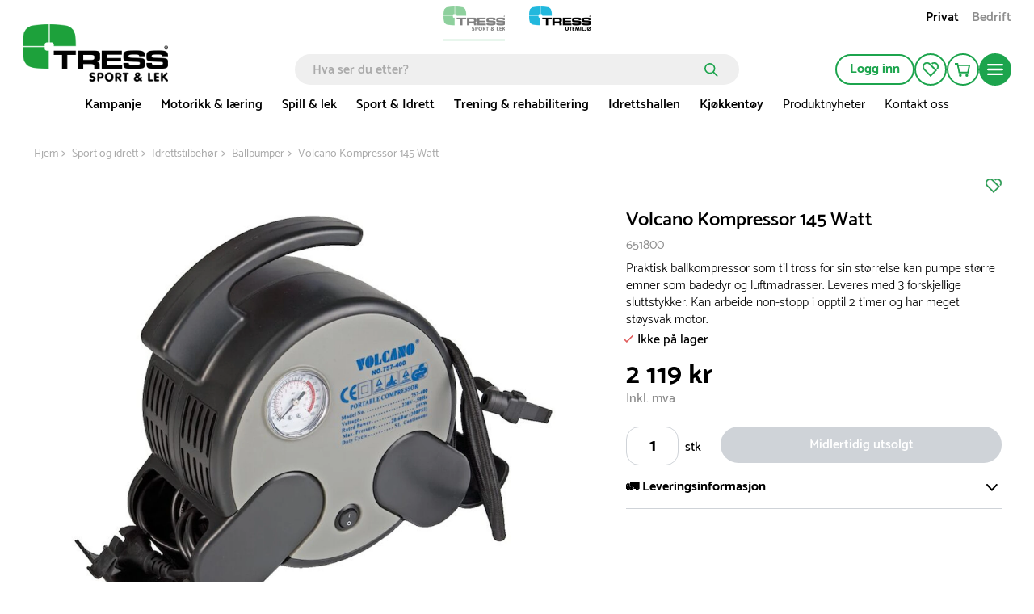

--- FILE ---
content_type: text/html; charset=utf-8
request_url: https://www.tress.com/no/volcano-kompressor-145-watt-651800
body_size: 64221
content:

<!DOCTYPE html>
<html lang="nb">
<head>
    <meta charset="utf-8">
    <meta name="viewport" content="width=device-width, initial-scale=1.0">
    <title>Volcano Kompressor 145 Watt | Tress.no</title>
            <link rel="alternate" hreflang="da-DK" href="https://www.tress.com/dk/elektrisk-boldpumpe-handy-651800" />
            <link rel="alternate" hreflang="sv-SE" href="https://www.tress.com/se/volcano-kompressor-145-watt-651800" />
            <link rel="alternate" hreflang="nb-NO" href="https://www.tress.com/no/volcano-kompressor-145-watt-651800" />
    <script type="application/ld+json">
        {
            "@context": "https://schema.org",
            "@graph": [
                {
                    "@type": "Organization",
                    "@id": "www.tress.com/no#organization",
                    "name": "Tress.no",
                    "description": "",
                    "url": "www.tress.com/no",
                    "sameAs": null,
                    "logo": {
                        "@type": "ImageObject",
                        "@id": "https://cdn.tress.com/media/5hsdsmih/tress_sportoglek_rgb_no_web.png",
                        "url": "https://cdn.tress.com/media/5hsdsmih/tress_sportoglek_rgb_no_web.png",
                        "width": 1343,
                        "height": 531,
                        "caption": "Tress Logo"
                    },
                    "contactPoint": {
                        "@type": "ContactPoint",
                        "email": "tress@tress.no",
                        "telephone": ""
                    },
                    "address": {
                        "@type": "PostalAddress",
                        "streetAddress": "Rotvollen 2",
                        "addressLocality": "Bergen",
                        "addressCountry": "Norge",
                        "postalCode": "5235 Rådal"
                    },
                    "vatID": ""
                },
                {
                    "@type": "WebSite",
                    "@id": "www.tress.com/no#website",
                    "url": "www.tress.com/no",
                    "name": "Tress.no",
                    "publisher": {
                        "@id": "www.tress.com/no#organization"
                    }
                },
                {
                    "@type": "WebPage",
                    "@id": "www.tress.com/no/product-template",
                    "url": "www.tress.com/no/product-template",
                    "name": "Volcano Kompressor 145 Watt | Tress.no",
                    "description": "Praktisk ballkompressor som til tross for sin størrelse kan pumpe større emner som badedyr og luftmadrasser. Leveres med 3 forskjellige sluttstykker. Kan arbeide non-stopp i opptil 2 timer og har meget støysvak motor.",
                    "isPartOf": {
                        "@id": "www.tress.com/no#website"
                    },
                    "inLanguage": "nb-NO"
                }
            ]
        }
    </script>


    <link rel="preload" as="style" href="https://cdn.tress.com/dist/css/fonts.css?v=14VhoCKJZtv9U4WzZP03a6AxIlPXSueqi2QuaHcPJhc">
    
        <link rel="preload" as="image" fetchpriority="high" href="https://tress.cdn-norce.tech/a0ec81e0-1075-4174-9a35-3db6d4c95f63?format=webp&amp;w=1920&amp;h=1440">

    <link rel="stylesheet" href="https://cdn.tress.com/dist/css/fonts.css?v=14VhoCKJZtv9U4WzZP03a6AxIlPXSueqi2QuaHcPJhc">
    <link rel="stylesheet" href="https://cdn.tress.com/dist/css/chunk-vendors.css?v=bFFfNAh2KfT3B2xJFEMkjDMOHl4EGgc2esiRHCFxd4w">
    <link rel="stylesheet" href="https://cdn.tress.com/dist/css/chunk-common.css?v=2pZpP23jVGMwMlwyfAw4ACcD8bjR5zRtkaWgfXrPBts">
    <link rel="stylesheet" href="https://cdn.tress.com/dist/css/green.css?v=BD7gNPnyRzbf82VxrEX-VbFjRG-RciBwDiGWLCHd7nM">
    <!-- CookieInformation -->
<script>
window.dataLayer = window.dataLayer || [];
function gtag(){ dataLayer.push(arguments); }
gtag('consent', 'default', {
'ad_storage': 'denied',
'ad_user_data': 'denied',
'ad_personalization': 'denied',
'analytics_storage': 'denied',
'wait_for_update': 500
});
gtag('set', 'ads_data_redaction', true);
</script>
<script id="CookieConsent" src="https://policy.app.cookieinformation.com/uc.js" data-gcm-version="2.0" data-culture="NB" type="text/javascript"></script>
<!-- End CookieInformation -->

<!-- Google Tag Manager -->
<script>(function(w,d,s,l,i){w[l]=w[l]||[];w[l].push({'gtm.start':new Date().getTime(),event:'gtm.js'});var f=d.getElementsByTagName(s)[0],j=d.createElement(s),dl=l!='dataLayer'?'&l='+l:'';j.async=true;j.src='https://ssgtmno.tress.com/prawwrto.js?id='+i+dl;f.parentNode.insertBefore(j,f);})(window,document,'script','dataLayer','GTM-K68RWN7');</script>
<!-- End Google Tag Manager -->
<!-- Hey Loyalty -->
<script type="text/javascript" language="javascript"> var hlt; var BiTrackingLoaded = function (BiTracking) {hlt = BiTracking; BiTracking.initialize('7F0DQb7NgIbY00G2', 45, '10477');} </script>
<script> (function (d, t) {var g = d.createElement(t), s = d.getElementsByTagName(t)[0]; h = "https:" == document.location.protocol ? "https://" : "http://"; g.src = h + 'bi.heyloyalty.com/hlbi.js'; s.parentNode.insertBefore(g, s);}(document, 'script')); </script>
<!--End Hey Loyalty -->
    <script defer="defer" src="https://cdn.tress.com/dist/js/chunk-vendors.js?v=Gb9RLhnwK_h6O9SxvShGtFmP8hmUbpDF-69Y40afj7g"></script>
    <script defer="defer" src="https://cdn.tress.com/dist/js/chunk-common.js?v=taXzyYbpML6_bzOS4T8gm9ZdrwX_PwBk5FdDgl49wf8"></script>
    <script defer="defer" src="https://cdn.tress.com/dist/js/green.js?v=Iu0hzRe0Y6Aicrzj-qLoiAaMMyFh4Fv4UTLmwSJFY1o"></script>
    
    <meta name="format-detection" content="telephone=no">
        <meta name="description" content="Praktisk ballkompressor som til tross for sin størrelse kan pumpe større emner som badedyr og luftmadrasser. Leveres med 3 forskjellige sluttstykker. Kan arbeide non-stopp i opptil 2 timer og har meget støysvak motor.">
    <link rel="canonical" href="https://www.tress.com/no/volcano-kompressor-145-watt-651800">
    <link rel="icon" type="image/x-icon" href="https://cdn.tress.com/media/eycjgioa/tress_sport-og-leg_favicon_16x16_icon.ico">
    <link rel="shortcut icon" type="image/x-icon" href="https://cdn.tress.com/media/eycjgioa/tress_sport-og-leg_favicon_16x16_icon.ico">
    <meta property="og:title" content="Volcano Kompressor 145 Watt">
    <meta property="og:type" content="og:product">
    <meta property="og:url" content="https://www.tress.com/no/volcano-kompressor-145-watt-651800">
        <meta property="og:description" content="Praktisk ballkompressor som til tross for sin st&#xF8;rrelse kan pumpe st&#xF8;rre emner som badedyr og luftmadrasser. Leveres med 3 forskjellige sluttstykker. Kan arbeide non-stopp i opptil 2 timer og har meget st&#xF8;ysvak motor.">
    <meta property="og:locale" content="nb_NO">
        <meta property="og:locale:alternate" content="sv_SE">
        <meta property="og:locale:alternate" content="da_DK">
        <meta property="og:image" content="https://tress.cdn-norce.tech/a0ec81e0-1075-4174-9a35-3db6d4c95f63?format=webp">
    <meta property="og:site_name" content="Tress.no">
    
    <meta property="product:price:amount" content="2&#xA0;119">
    <meta property="product:price:currency" content="NOK">

</head>
<body>
    <!-- Google Tag Manager (noscript) -->
<noscript><iframe src="https://ssgtmno.tress.com/ns.html?id=GTM-K68RWN7" height="0" width="0" style="display:none;visibility:hidden"></iframe></noscript>
<!-- End Google Tag Manager (noscript) -->

<script> (function(){ var s = document.createElement('script'); var h = document.querySelector('head') || document.body; s.src = 'https://acsbapp.com/apps/app/dist/js/app.js'; s.async = true; s.onload = function(){ acsbJS.init(); }; h.appendChild(s); })(); </script>
    <div id="app" data-culture="nb-NO">
        
<header id="header" class="header">
    <tress-header-wrapper v-slot="{ isSm, isLg, onShowMegaMenuMouseEnter, onShowMegaMenuMouseLeave, isScrolled, onHamburgerMenuClick, isHamburgerMegaMenuOpen, showCategory, onCategoryClick, onBackClick, onAboutClick, onBackAboutClick, showAccordion, onOpenAccordion, maxAccordionHeight, showAbout, showMegaMenu, hasLoaded, cartItems, onSearchFieldOpenClick, isSearchFieldOpen2, onSearchFieldClose, scrolledTimeOut, onCartPopUpOpenClick, isCartPopUpOpen, onCartPopUpCloseClick, hasFavorites, hiddenFooter, isCartModalOpen, closeCartModal }">
        <tress-search-wrapper v-slot="{ onEnter, isPopupOpen, onSearchClick, onCloseClick, searchResults, onFocus, onInput, searchModel, onColdCloseClick }" @close="onSearchFieldClose" :scrolled-time-out="scrolledTimeOut" search-page-url="/no/sok" initial-search-query="">
            <div class="content-padding" :class="{ 'content-padding--bottom': isScrolled }">

<div v-if="!isLg" class="menu-mobile-padding header__buttons-container align-items-center d-lg-none">
            <a href="/no" style="--theme-colors-quinary:#d2eddb; border-bottom-color:#d2eddb" class="top-links__link top-links__link--active top-links__link--image">
                    <img src="https://cdn.tress.com/media/r05pvkhk/tress_sportoglek_rgb_no-web.png?height=52&amp;rnd=133034691125100000?noformat=1" alt="Sport &amp; lek" width="500" height="198">
            </a>
            <a href="https://www.tressutemiljo.no/" style="--theme-colors-quinary:#d6eef4; border-bottom-color:#d6eef4" class="top-links__link top-links__link--image">
                    <img src="https://cdn.tress.com/media/rs5bxrzv/tress_udemiljo_rgb_no-web.png?height=52&amp;rnd=133034691131830000?noformat=1" alt="Utemilj&#xF8;" width="500" height="198">
            </a>
    <nav class="align-items-end button-actions">
        <div class="row align-items-center justify-content-end gx-0" :class="{ 'gx-2': isScrolled, 'gx-0': !isScrolled }">
            <div class="col col-auto" v-pre>
                <a class="button button--icon button--no-border header__button d-block my-pages-button-scroll" type="button" rel="nofollow" href="/no/logg-inn?returnUrl=%2Fno%2Fvolcano-kompressor-145-watt-651800">
<svg v-pre class="icon-user" xmlns="http://www.w3.org/2000/svg" viewBox="0 0 14.7 16.7">
    <circle class="cls-1" cx="7.35" cy="4.35" r="3.5" />
    <path class="cls-1" d="M7.35,9.85a6.27,6.27,0,0,0-6.5,6h13A6.27,6.27,0,0,0,7.35,9.85Z" />
</svg>                </a>
            </div>
            <div v-if="isSm" class="col col-auto">
                <a href="/no/min-profil/mine-favoritter" class="button button--icon button--no-border header__button" rel="nofollow" type="button">
<svg
    xmlns="http://www.w3.org/2000/svg"
    viewBox="0 0 22 20"
    fill="none"
    class="icon-favorite"
    :class="{ 'icon-favorite--filled': isFilled }"
    :is-filled="hasFavorites"
>
    <path
        d="M11 20.0001L1.78477 10.6124C0.628311 9.43426 0 7.87582 0 6.21534C0 4.55485 0.637417 2.99641 1.78477 1.8183C4.17053 -0.602846 8.04056 -0.602846 10.4172 1.8183L19.6324 11.2061L11 20.0001V20.0001ZM6.10099 1.85541C5.00828 1.85541 3.90646 2.28213 3.06871 3.13556C2.25828 3.96116 1.81209 5.05578 1.81209 6.22461C1.81209 7.39344 2.25828 8.48806 3.06871 9.31367L10.9909 17.3842L17.0464 11.2153L9.13328 3.12628C8.29553 2.27285 7.20281 1.84613 6.10099 1.84613V1.85541Z"
        class="icon-favorite__border"
    />
    <path
        d="M13.3842 2.69944C15.0597 1.4564 17.4181 1.58627 18.9297 3.12616C19.7401 3.95176 20.1863 5.04638 20.1863 6.21521C20.1863 7.15213 19.8858 8.0334 19.3486 8.77551L20.6598 10.1113C21.534 9.00742 22.0075 7.65306 22.0075 6.21521C22.0075 4.55473 21.3701 2.99629 20.2228 1.81818C18.0009 -0.445269 14.4769 -0.593692 12.082 1.37291L13.3933 2.70872L13.3842 2.69944Z"
        class="icon-favorite__border"
    />
    <path
        d="M11 20.0001L1.78477 10.6124C0.628311 9.43426 0 7.87582 0 6.21534C0 4.55485 0.637417 2.99641 1.78477 1.8183C4.17053 -0.602846 8.04056 -0.602846 10.4172 1.8183L19.6324 11.2061L11 20.0001V20.0001Z"
        class="icon-favorite__filled"
    />
    <path
        d="M12.0742 1.37291C14.4691 -0.593692 17.9931 -0.445269 20.2149 1.81818C21.3714 2.99629 21.9997 4.55473 21.9997 6.21521C21.9997 7.65306 21.5262 9.00742 20.652 10.1113L12.0742 1.37291Z"
        class="icon-favorite__filled"
    />
</svg>                </a>
            </div>
            <div class="col col-auto">
                <button class="button button--icon button--no-border header__button header__cart" :class="{ 'button--icon-cart': isScrolled }" type="button" @click="onCartPopUpOpenClick">
                    <span v-cloak v-if="cartItems > 0" v-text="cartItems"></span>
<svg v-pre class="icon-cart" xmlns="http://www.w3.org/2000/svg" viewBox="0 0 21.36 18.09">
    <path class="cls-1" d="M18.36,12.52H7L5,3H20.36Z" />
    <path class="cls-1" d="M1,1H4.6L5,3" />
    <path class="icon-cart__wheels" d="M8.37,18.09a1.84,1.84,0,1,0-1.84-1.84A1.84,1.84,0,0,0,8.37,18.09Z" />
    <path class="icon-cart__wheels" d="M16.9,18.09a1.84,1.84,0,1,0-1.84-1.84A1.84,1.84,0,0,0,16.9,18.09Z" />
</svg>                </button>
                <tress-cart-pop-up :is-cart-pop-up-open="isCartPopUpOpen" @close="onCartPopUpCloseClick" check-out-page-url="/no/kasse"></tress-cart-pop-up>
            </div>
            <div v-cloak class="col col-auto" v-if="isScrolled && !isSearchFieldOpen2">
                <button class="button button--icon button--no-border header__button" type="button" @click="onSearchFieldOpenClick">
                    <icon-search></icon-search>
                </button>
            </div>
            <div class="col col-auto">
                <button class="button button--round button--icon button--filled header__button header__button--filled hamburger-menu__hamburger-menu-button" :class="{'hamburger-menu__hamburger-menu-button--scrolled':isScrolled}" type="button" @click="onHamburgerMenuClick">
<svg v-pre class="icon-hamburger-menu" xmlns="http://www.w3.org/2000/svg" viewBox="0 0 18 12">
    <path class="cls-1" d="M1,0H17a1,1,0,0,1,1,1h0a1,1,0,0,1-1,1H1A1,1,0,0,1,0,1H0A1,1,0,0,1,1,0Z" />
    <path class="cls-1" d="M1,5H17a1,1,0,0,1,1,1h0a1,1,0,0,1-1,1H1A1,1,0,0,1,0,6H0A1,1,0,0,1,1,5Z" />
    <path class="cls-1" d="M1,10H17a1,1,0,0,1,1,1h0a1,1,0,0,1-1,1H1a1,1,0,0,1-1-1H0A1,1,0,0,1,1,10Z" />
</svg>                </button>
            </div>
        </div>
    </nav>
</div>

<div class="d-lg-none is-scrolled menu-mobile-padding menu-mobile-padding--search" :class="{ 'is-scrolled--hide': isScrolled && !isSearchFieldOpen2, 'is-scrolled--search gx-1': isSearchFieldOpen2}">
      <div class="search-input" v-if="!hasLoaded">
        <form class="search-input__form" v-pre>
            <input class="search-input__input" placeholder="Hva ser du etter?">
              <button class="search-input__button">
<svg v-pre class="icon-search search-input__icon" width="17" height="17" viewBox="0 0 17 17" fill="none" xmlns="http://www.w3.org/2000/svg">
    <circle cx="6.72916" cy="6.72916" r="5.87916" stroke-width="1.7"/>
    <line x1="11.473" y1="11.6167" x2="15.6542" y2="15.7979" stroke-width="1.7" stroke-linecap="round"/>
</svg>              </button>
        </form>
      </div>
    <tress-search-input @enter="onEnter" :model-value="searchModel" @update:model-value="onInput" :on-submit="onSearchClick" :is-popup-open="isPopupOpen" :on-close-click="onColdCloseClick" @focus="onFocus"></tress-search-input>
    <tress-search-popup blue-site-logotype="https://cdn.tress.com/media/qikpxcum/tress_udemiljo_rgb_no_web.png" search-page-url="/no/sok" :search-term="searchModel" v-show="!isHamburgerMegaMenuOpen && isPopupOpen" :search-results="searchResults" @close="onCloseClick" :is-popup-open="isPopupOpen" :class="{ 't-search-popup--scrolled': isScrolled && isPopupOpen}"></tress-search-popup>
</div>

<nav v-cloak class="container-fluid g-3 hamburger-mobile d-lg-none" v-if="!isLg && isHamburgerMegaMenuOpen">
    <div class="row g-0 hamburger-mobile__content" :class="{'hamburger-mobile__content--with-footer': !hiddenFooter}">
        <div class="col col-12">
            <div class="row g-3 justify-content-between hamburger-mobile__top-container">
                <div class="col col-auto" v-pre>
                    <a href="/no">
                        <img src="https://cdn.tress.com/media/5hsdsmih/tress_sportoglek_rgb_no_web.png?noformat=1" height="198" width="500" class="hamburger-mobile__logo" alt="TRESS Sportoglek RGB NO Web (1)">
                    </a>
                </div>
                <div class="col col-auto">
                    <button class="button button--icon button--filled close-button" type="button" @click="onHamburgerMenuClick">
                        <icon-close class="close-button__icon"></icon-close>
                    </button>
                </div>
            </div>
            <div class="hamburger-mobile__search">
                <tress-search-input @enter="onEnter" :model-value="searchModel" @update:model-value="onInput" :on-submit="onSearchClick" :is-popup-open="isPopupOpen" :on-close-click="onColdCloseClick" @focus="onFocus" class="search-input--hamburger"></tress-search-input>
                <tress-search-popup blue-site-logotype="https://cdn.tress.com/media/qikpxcum/tress_udemiljo_rgb_no_web.png" search-page-url="/no/sok" :search-term="searchModel" v-show="isPopupOpen" :search-results="searchResults" class="t-search-popup--hamburger" @close="onCloseClick" :is-popup-open="isPopupOpen" :class="{ 't-search-popup--scrolled': isScrolled && isPopupOpen}"></tress-search-popup>
            </div>
            <div class="row g-0">
                <div class="col col-12">
                    <ul class="hamburger-mobile__categories">
                            <li class="hamburger-mobile__category">
                                <div class="hamburger-mobile__header">
                                    <a href="/no/no-kampanje" target="">
                                        Kampanje
                                    </a>
                                    <icon-arrow-right @click="onCategoryClick('Kampanje')"></icon-arrow-right>
                                </div>
                            </li>
                            <li class="hamburger-mobile__category">
                                <div class="hamburger-mobile__header">
                                    <a href="/no/motorikk-og-laring" target="">
                                        Motorikk &amp; l&#xE6;ring
                                    </a>
                                    <icon-arrow-right @click="onCategoryClick('Motorikk &amp; l&#xE6;ring')"></icon-arrow-right>
                                </div>
                            </li>
                            <li class="hamburger-mobile__category">
                                <div class="hamburger-mobile__header">
                                    <a href="/no/spill-og-lek" target="">
                                        Spill &amp; lek
                                    </a>
                                    <icon-arrow-right @click="onCategoryClick('Spill &amp; lek')"></icon-arrow-right>
                                </div>
                            </li>
                            <li class="hamburger-mobile__category">
                                <div class="hamburger-mobile__header">
                                    <a href="/no/sport-og-idrett" target="">
                                        Sport &amp; Idrett
                                    </a>
                                    <icon-arrow-right @click="onCategoryClick('Sport &amp; Idrett')"></icon-arrow-right>
                                </div>
                            </li>
                            <li class="hamburger-mobile__category">
                                <div class="hamburger-mobile__header">
                                    <a href="/no/trening-og-rehabilitering" target="">
                                        Trening &amp; rehabilitering
                                    </a>
                                    <icon-arrow-right @click="onCategoryClick('Trening &amp; rehabilitering')"></icon-arrow-right>
                                </div>
                            </li>
                            <li class="hamburger-mobile__category">
                                <div class="hamburger-mobile__header">
                                    <a href="/no/idrettshallen" target="">
                                        Idrettshallen
                                    </a>
                                    <icon-arrow-right @click="onCategoryClick('Idrettshallen')"></icon-arrow-right>
                                </div>
                            </li>
                            <li class="hamburger-mobile__category">
                                <div class="hamburger-mobile__header">
                                    <a href="/no/kjokkentoy" target="">
                                        Kj&#xF8;kkent&#xF8;y
                                    </a>
                                    <icon-arrow-right @click="onCategoryClick('Kj&#xF8;kkent&#xF8;y')"></icon-arrow-right>
                                </div>
                            </li>
                            <li class="hamburger-mobile__category">
                                <div class="hamburger-mobile__header">
                                    <a href="/no/nyheter" target="">
                                        Produktnyheter
                                    </a>
                                    <icon-arrow-right @click="onCategoryClick('Produktnyheter')"></icon-arrow-right>
                                </div>
                            </li>
                            <li class="hamburger-mobile__category">
                                <div class="hamburger-mobile__header">
                                    <a href="/no/om-tress/kontakt-oss" target="">
                                        Kontakt oss
                                    </a>
                                    <icon-arrow-right @click="onCategoryClick('Kontakt oss')"></icon-arrow-right>
                                </div>
                            </li>
                    </ul>
                </div>
                <div class="col col-12 hamburger-mobile__tile-image-and-content hamburger-mobile__tile-image-and-content--has-brands">

    <div class="container-fluid g-0 tile image-and-content-tile hamburger-menu-mobile-second-screen__tile-image-and-content tile-upper-lower" style="background:#00350e" v-pre>
        <div class="tile-upper-lower__upper">

    <div class="responsive-picture  image-and-content-tile__image"  >
        <picture v-pre>
            <source srcset="https://cdn.tress.com/media/domn0hbs/kundeservice_white_1728.png?width=310&amp;height=200&amp;rnd=133331143045500000" media="(min-width:992px)">
                <source srcset="https://cdn.tress.com/media/domn0hbs/kundeservice_white_1728.png?width=943&amp;height=150&amp;rnd=133331143045500000" media="(min-width:576px)">
                <source srcset="https://cdn.tress.com/media/domn0hbs/kundeservice_white_1728.png?width=1035&amp;height=450&amp;rnd=133331143045500000">
            <img src="https://cdn.tress.com/media/domn0hbs/kundeservice_white_1728.png?width=310&amp;height=200&amp;rnd=133331143045500000" class="responsive-picture__image" >
        </picture>
    </div>
        </div>
        <div class="tile-upper-lower__lower">
            <p class="image-and-content-tile__header" style="color:#">FAQ - Ofte stilte sp&#xF8;rsm&#xE5;l</p>
            <p class="image-and-content-tile__content" style="color:#">F&#xE5; svar p&#xE5; de vanligste sp&#xF8;rsm&#xE5;lene som stilles til v&#xE5;r kundeservice her!</p>
            <div class="container-fluid image-and-content-tile__button-container image-and-content-tile__button-container--header-tile">
                <a href="/no/ofte-stilte-sporsmal" target="" class="image-and-content-tile__button button button--icon button--round button--filled">
<svg
    class="icon-arrow-right "
    width="19"
    height="15"
    viewBox="0 0 19 15"
    fill="none"
    xmlns="http://www.w3.org/2000/svg"
>
    <path d="M10.1457 1.00003L17 7.26967L10.1457 13.5393" stroke-miterlimit="10" stroke-linecap="round" />
    <path d="M16.0795 7.37033L1 7.37033" stroke-miterlimit="10" stroke-linecap="round" />
</svg>                </a>
            </div>
        </div>
    </div>
                </div>
                <div class="col col-12">
                    <div class="tile links-tile hamburger-mobile__prioritised-links-container">
                        <ul class="links-tile__links-container" v-pre>
                                <li class="links-tile__link-item">
                                    <a href="/no/referanseprosjekt" target="" class="nav links-tile__link">
                                        Referanseprosjekt
                                    </a>
                                </li>
                                <li class="links-tile__link-item">
                                    <a href="/no/inspirasjon" target="" class="nav links-tile__link">
                                        Guider &amp; tips
                                    </a>
                                </li>
                                <li class="links-tile__link-item">
                                    <a href="/no/om-tress" target="" class="nav links-tile__link">
                                        Om TRESS
                                    </a>
                                </li>
                                <li class="links-tile__link-item">
                                    <a href="/no/om-tress/kontakt-oss" target="" class="nav links-tile__link">
                                        Kontakt oss
                                    </a>
                                </li>
                        </ul>
                        <div class="hamburger-mobile__prioritised-links-container__footer">
                            <p class="links-tile__show-all-text" @click="onClick"> Vis alt</p>
                            <button class="button button--icon button-round button--filled" type="button" @click="onAboutClick">
                                <icon-arrow-right></icon-arrow-right>
                            </button>
                        </div>
                    </div>
                    <div class="hamburger-menu-mobile-second-screen" :class="{ 'hamburger-menu-mobile-second-screen--show': showAbout}">
                        <div class="container-fluid g-0">
                            <div class="row g-0 justify-content-between hamburger-menu-mobile-second-screen__top-nav-container">
                                <div class="col col-auto">
                                    <button class="button button--no-border button--icon p-0 hamburger-menu-mobile-second-screen__back-button" type="button" @click="onBackAboutClick">
                                        <icon-arrow-left class="hamburger-menu-mobile-second-screen__icon-arrow-left"></icon-arrow-left>
                                    </button>
                                </div>
                                <div class="col col-auto">
                                    <tress-close-button @click="onHamburgerMenuClick"></tress-close-button>
                                </div>
                            </div>
                            <div class="row g-0 align-items-center justify-content-between" v-pre>
                            </div>
                            <div class="selected__container" v-pre>
                                <p class="selected__header">Utvalgte:</p>
                                <ul class="selected__container-item">
                                        <li class="selected__item">
                                            <a href="/no/referanseprosjekt" target="" class="selected__item-header">
                                                Referanseprosjekt
                                            </a>
                                        </li>
                                        <li class="selected__item">
                                            <a href="/no/inspirasjon" target="" class="selected__item-header">
                                                Guider &amp; tips
                                            </a>
                                        </li>
                                        <li class="selected__item">
                                            <a href="/no/om-tress" target="" class="selected__item-header">
                                                Om TRESS
                                            </a>
                                        </li>
                                        <li class="selected__item">
                                            <a href="/no/om-tress/kontakt-oss" target="" class="selected__item-header">
                                                Kontakt oss
                                            </a>
                                        </li>
                                </ul>
                            </div>
                                <div class="accordion-with-icon-or-single accordion-with-icon-or-single__single-link accordion accordion-with-icon" data-group-id="98da0580-4fa3-4b1d-b906-d67ebe83a446" :class="{'hamburger-menu-mobile-second-screen__no-border':0 == 9 - 1,}">
                                        <div class="accordion-with-icon__header-container">
                                            <div class="accordion-with-icon__header-container__label-container">
                                                <a href="/no/om-tress" class="accordion-with-icon__header">
                                                    Om TRESS
                                                </a>
                                            </div>
                                            <icon-chevron-down class="accordion__icon" :class="{'accordion__icon--open':showAccordion=='5951bdfd-b9c1-455d-a0cc-ebe9644ce988'}" @click="onOpenAccordion($event, '5951bdfd-b9c1-455d-a0cc-ebe9644ce988')"> </icon-chevron-down>
                                        </div>
                                        <div :style="{height: showAccordion == '5951bdfd-b9c1-455d-a0cc-ebe9644ce988' ? maxAccordionHeight+'px' : 0}" class="col col-12 accordion__content">
                                            <ul class="accordion-with-icon__item-container" v-pre>
                                                    <li class="accordion-with-icon__item">
                                                        <a href="/no/om-tress/virksomhetsprofil" target="_self">
                                                            Om oss
                                                        </a>
                                                    </li>
                                                    <li class="accordion-with-icon__item">
                                                        <a href="/no/om-tress/misjon-visjon" target="_self">
                                                            Misjon &amp; Visjon
                                                        </a>
                                                    </li>
                                                    <li class="accordion-with-icon__item">
                                                        <a href="/no/mot-vart-team" target="_self">
                                                            M&#xF8;t v&#xE5;rt team
                                                        </a>
                                                    </li>
                                                    <li class="accordion-with-icon__item">
                                                        <a href="/no/om-tress/jobb-i-tress" target="_self">
                                                            Jobb i TRESS
                                                        </a>
                                                    </li>
                                                    <li class="accordion-with-icon__item">
                                                        <a href="/no/om-tress/virksomhetsprofil" target="_self">
                                                            Virksomhetsprofil
                                                        </a>
                                                    </li>
                                                    <li class="accordion-with-icon__item">
                                                        <a href="/no/om-tress/miljo-og-samfunnsansvar" target="_self">
                                                            Milj&#xF8;- og samfunnsansvar
                                                        </a>
                                                    </li>
                                                    <li class="accordion-with-icon__item">
                                                        <a href="/no/om-tress/tilgjengelighetserklaring" target="_self">
                                                            Tilgjengelighetserkl&#xE6;ring
                                                        </a>
                                                    </li>
                                                    <li class="accordion-with-icon__item">
                                                        <a href="/no/om-tress/iso-sertifiseringer" target="_self">
                                                            ISO-sertifiseringer
                                                        </a>
                                                    </li>
                                            </ul>
                                        </div>
                                </div>
                                <div class="accordion-with-icon-or-single accordion-with-icon-or-single__single-link accordion accordion-with-icon" data-group-id="98da0580-4fa3-4b1d-b906-d67ebe83a446" :class="{'hamburger-menu-mobile-second-screen__no-border':1 == 9 - 1,}">
                                        <a href="/no/om-tress/kontakt-oss" target="" v-pre>
                                            Kontakt oss
                                        </a>
                                </div>
                                <div class="accordion-with-icon-or-single accordion-with-icon-or-single__single-link accordion accordion-with-icon" data-group-id="98da0580-4fa3-4b1d-b906-d67ebe83a446" :class="{'hamburger-menu-mobile-second-screen__no-border':2 == 9 - 1,}">
                                        <a href="/no/om-tress/kataloger" target="" v-pre>
                                            Kataloger
                                        </a>
                                </div>
                                <div class="accordion-with-icon-or-single accordion-with-icon-or-single__single-link accordion accordion-with-icon" data-group-id="98da0580-4fa3-4b1d-b906-d67ebe83a446" :class="{'hamburger-menu-mobile-second-screen__no-border':3 == 9 - 1,}">
                                        <a href="/no/inspirasjon" target="" v-pre>
                                            Guider &amp; tips
                                        </a>
                                </div>
                                <div class="accordion-with-icon-or-single accordion-with-icon-or-single__single-link accordion accordion-with-icon" data-group-id="98da0580-4fa3-4b1d-b906-d67ebe83a446" :class="{'hamburger-menu-mobile-second-screen__no-border':4 == 9 - 1,}">
                                        <a href="/no/referanseprosjekt" target="" v-pre>
                                            Se v&#xE5;re referanseprosjekt
                                        </a>
                                </div>
                                <div class="accordion-with-icon-or-single accordion-with-icon-or-single__single-link accordion accordion-with-icon" data-group-id="98da0580-4fa3-4b1d-b906-d67ebe83a446" :class="{'hamburger-menu-mobile-second-screen__no-border':5 == 9 - 1,}">
                                        <a href="/no/nyheter" target="" v-pre>
                                            Nyheter
                                        </a>
                                </div>
                                <div class="accordion-with-icon-or-single accordion-with-icon-or-single__single-link accordion accordion-with-icon" data-group-id="98da0580-4fa3-4b1d-b906-d67ebe83a446" :class="{'hamburger-menu-mobile-second-screen__no-border':6 == 9 - 1,}">
                                        <div class="accordion-with-icon__header-container">
                                            <div class="accordion-with-icon__header-container__label-container">
                                                <a href="/no/kjopsvilkar/salgs-og-leveringsbetingelser" class="accordion-with-icon__header">
                                                    Kj&#xF8;psvilk&#xE5;r
                                                </a>
                                            </div>
                                            <icon-chevron-down class="accordion__icon" :class="{'accordion__icon--open':showAccordion=='b6b570f0-9c91-4d98-a9d5-eb7f41dff939'}" @click="onOpenAccordion($event, 'b6b570f0-9c91-4d98-a9d5-eb7f41dff939')"> </icon-chevron-down>
                                        </div>
                                        <div :style="{height: showAccordion == 'b6b570f0-9c91-4d98-a9d5-eb7f41dff939' ? maxAccordionHeight+'px' : 0}" class="col col-12 accordion__content">
                                            <ul class="accordion-with-icon__item-container" v-pre>
                                                    <li class="accordion-with-icon__item">
                                                        <a href="/no/kjopsvilkar/salgs-og-leveringsbetingelser" target="_self">
                                                            Salgs- og leveringsbetingelser
                                                        </a>
                                                    </li>
                                                    <li class="accordion-with-icon__item">
                                                        <a href="/no/kjopsvilkar/personvernerklaring" target="_self">
                                                            Personvernerkl&#xE6;ring
                                                        </a>
                                                    </li>
                                                    <li class="accordion-with-icon__item">
                                                        <a href="/no/kjopsvilkar/informasjonskapsler" target="_self">
                                                            Informasjonskapsler
                                                        </a>
                                                    </li>
                                                    <li class="accordion-with-icon__item">
                                                        <a href="/no/kjopsvilkar/handelsbetingelser-privat" target="_self">
                                                            Handelsbetingelser (privat)
                                                        </a>
                                                    </li>
                                                    <li class="accordion-with-icon__item">
                                                        <a href="/no/kjopsvilkar/handelsbetingelser-bedrift" target="_self">
                                                            Handelsbetingelser (bedrift)
                                                        </a>
                                                    </li>
                                            </ul>
                                        </div>
                                </div>
                                <div class="accordion-with-icon-or-single accordion-with-icon-or-single__single-link accordion accordion-with-icon" data-group-id="98da0580-4fa3-4b1d-b906-d67ebe83a446" :class="{'hamburger-menu-mobile-second-screen__no-border':7 == 9 - 1,}">
                                        <a href="/no/ofte-stilte-sporsmal" target="" v-pre>
                                            FAQ - Ofte stilte sp&#xF8;rsm&#xE5;l
                                        </a>
                                </div>
                                <div class="accordion-with-icon-or-single accordion-with-icon-or-single__single-link accordion accordion-with-icon" data-group-id="98da0580-4fa3-4b1d-b906-d67ebe83a446" :class="{'hamburger-menu-mobile-second-screen__no-border':8 == 9 - 1,}">
                                        <a href="/no/varemerker" target="" v-pre>
                                            V&#xE5;re merkevarer
                                        </a>
                                </div>
                            <div class="row g-0">
                                <div class="col col-12">
                                    
    <div class="container-fluid g-0 tile image-and-content-tile hamburger-menu-mobile-second-screen__tile-image-and-content tile-upper-lower" style="background:#00350e" v-pre>
        <div class="tile-upper-lower__upper">

    <div class="responsive-picture  image-and-content-tile__image"  >
        <picture v-pre>
            <source srcset="https://cdn.tress.com/media/domn0hbs/kundeservice_white_1728.png?width=310&amp;height=200&amp;rnd=133331143045500000" media="(min-width:992px)">
                <source srcset="https://cdn.tress.com/media/domn0hbs/kundeservice_white_1728.png?width=943&amp;height=150&amp;rnd=133331143045500000" media="(min-width:576px)">
                <source srcset="https://cdn.tress.com/media/domn0hbs/kundeservice_white_1728.png?width=1035&amp;height=450&amp;rnd=133331143045500000">
            <img src="https://cdn.tress.com/media/domn0hbs/kundeservice_white_1728.png?width=310&amp;height=200&amp;rnd=133331143045500000" class="responsive-picture__image" >
        </picture>
    </div>
        </div>
        <div class="tile-upper-lower__lower">
            <p class="image-and-content-tile__header" style="color:#">FAQ - Ofte stilte sp&#xF8;rsm&#xE5;l</p>
            <p class="image-and-content-tile__content" style="color:#">F&#xE5; svar p&#xE5; de vanligste sp&#xF8;rsm&#xE5;lene som stilles til v&#xE5;r kundeservice her!</p>
            <div class="container-fluid image-and-content-tile__button-container image-and-content-tile__button-container--header-tile">
                <a href="/no/ofte-stilte-sporsmal" target="" class="image-and-content-tile__button button button--icon button--round button--filled">
<svg
    class="icon-arrow-right "
    width="19"
    height="15"
    viewBox="0 0 19 15"
    fill="none"
    xmlns="http://www.w3.org/2000/svg"
>
    <path d="M10.1457 1.00003L17 7.26967L10.1457 13.5393" stroke-miterlimit="10" stroke-linecap="round" />
    <path d="M16.0795 7.37033L1 7.37033" stroke-miterlimit="10" stroke-linecap="round" />
</svg>                </a>
            </div>
        </div>
    </div>

                                </div>
                            </div>
                        </div>
                    </div>
                </div>
            </div>
        </div>
    </div>
    <div class="row hamburger-mobile__footer" :class="{'d-none': hiddenFooter}">
        <div class="container-fluid g-0">
            <div class="row align-items-center justify-content-between hamburger-mobile__footer-top-container g-0">
                <div class="col col-auto">
                    <div class="top-link-customer-type">
                        



<a class="button top-link-customer-type__link top-link-customer-type__link--active" href="/umbraco/surface/customer/Switch?type=private&amp;culture=nb-NO&amp;redirectUrl=%2Fno%2Fvolcano-kompressor-145-watt-651800" rel="nofollow">Privat</a><a class="button top-link-customer-type__link" href="/umbraco/surface/customer/Switch?type=business&amp;culture=nb-NO&amp;redirectUrl=%2Fno%2Fvolcano-kompressor-145-watt-651800" rel="nofollow">Bedrift</a>
                    </div>
                </div>
                <div class="col col-auto" v-pre>
                        <a class="button button-text button-link my-pages-button hamburger-mobile__login-button" type="button" rel="nofollow" href="/no/logg-inn?returnUrl=%2Fno%2Fvolcano-kompressor-145-watt-651800">
                            Logg inn
                        </a>
                </div>
            </div>
            <div v-pre>
                <div class="top-links">
                        <a href="/no" style="--theme-colors-quinary:#d2eddb; border-bottom-color:#d2eddb" class="top-links__link top-links__link--active top-links__link--image">
                                <img src="https://cdn.tress.com/media/r05pvkhk/tress_sportoglek_rgb_no-web.png?height=52&amp;rnd=133034691125100000?noformat=1" alt="Sport &amp; lek" width="500" height="198">
                        </a>
                        <a href="https://www.tressutemiljo.no/" style="--theme-colors-quinary:#d6eef4; border-bottom-color:#d6eef4" class="top-links__link top-links__link--image">
                                <img src="https://cdn.tress.com/media/rs5bxrzv/tress_udemiljo_rgb_no-web.png?height=52&amp;rnd=133034691131830000?noformat=1" alt="Utemilj&#xF8;" width="500" height="198">
                        </a>
                </div>
            </div>
        </div>
    </div>
</nav>
<div class="row g-0 d-none d-lg-flex align-items-center header__top content-max-width" v-if="isLg">
    <div class="col header-col-3" :class="{ 'header-col-3': !isScrolled, 'header-col-auto': isScrolled }">
            <a href="/no">
                <img class="header-logo logo" height="198" width="500" :class="{ 'header-logo--scroll': isScrolled }" src="https://cdn.tress.com/media/5hsdsmih/tress_sportoglek_rgb_no_web.png?noformat=1" alt="TRESS Sportoglek RGB NO Web (1)">
            </a>
    </div>
    <div class="col">
        <div class="row g-0 align-items-start is-scrolled" :class="{ 'is-scrolled--hide': isScrolled }">
            <nav class="col top-links">
                    <a href="/no" style="--theme-colors-quinary:#d2eddb; border-bottom-color:#d2eddb" class="top-links__link top-links__link--active top-links__link--image">
                            <img src="https://cdn.tress.com/media/r05pvkhk/tress_sportoglek_rgb_no-web.png?height=52&amp;rnd=133034691125100000?noformat=1" alt="Sport &amp; lek" width="500" height="198">
                    </a>
                    <a href="https://www.tressutemiljo.no/" style="--theme-colors-quinary:#d6eef4; border-bottom-color:#d6eef4" class="top-links__link top-links__link--image">
                            <img src="https://cdn.tress.com/media/rs5bxrzv/tress_udemiljo_rgb_no-web.png?height=52&amp;rnd=133034691131830000?noformat=1" alt="Utemilj&#xF8;" width="500" height="198">
                    </a>
            </nav>
            <div class="col col-4">
                <nav class="top-link-customer-type">
                    



<a class="button top-link-customer-type__link top-link-customer-type__link--active" href="/umbraco/surface/customer/Switch?type=private&amp;culture=nb-NO&amp;redirectUrl=%2Fno%2Fvolcano-kompressor-145-watt-651800" rel="nofollow">Privat</a><a class="button top-link-customer-type__link" href="/umbraco/surface/customer/Switch?type=business&amp;culture=nb-NO&amp;redirectUrl=%2Fno%2Fvolcano-kompressor-145-watt-651800" rel="nofollow">Bedrift</a>
                </nav>
            </div>
        </div>
        <div class="row g-0 align-items-center justify-content-between">
            <div class="col col-6 col-lg search header-col-lg-8" :class="{ 'header-col-lg offset-lg-1': isScrolled, 'header-col-lg-8': !isScrolled }">
                <div class="is-scrolled" :class="{ 'is-scrolled--hide': isScrolled && !isSearchFieldOpen2, 'is-scrolled--search': isScrolled && isSearchFieldOpen2 }">
                      <div class="search-input" v-if="!hasLoaded">
                        <form class="search-input__form" v-pre>
                          <input class="search-input__input" placeholder="Hva ser du etter?">
                          <button class="search-input__button">
<svg v-pre class="icon-search search-input__icon" width="17" height="17" viewBox="0 0 17 17" fill="none" xmlns="http://www.w3.org/2000/svg">
    <circle cx="6.72916" cy="6.72916" r="5.87916" stroke-width="1.7"/>
    <line x1="11.473" y1="11.6167" x2="15.6542" y2="15.7979" stroke-width="1.7" stroke-linecap="round"/>
</svg>                          </button>
                        </form>
                      </div>
                    <tress-search-input @enter="onEnter" :model-value="searchModel" @update:model-value="onInput" :on-submit="onSearchClick" :is-popup-open="isPopupOpen" :on-close-click="onColdCloseClick" @focus="onFocus"></tress-search-input>
                    <tress-search-popup blue-site-logotype="https://cdn.tress.com/media/qikpxcum/tress_udemiljo_rgb_no_web.png" search-page-url="/no/sok" v-show="isPopupOpen" :search-term="searchModel" :search-results="searchResults" @close="onCloseClick" :is-popup-open="isPopupOpen" :class="{ 't-search-popup--scrolled': isScrolled && isPopupOpen}"></tress-search-popup>
                </div>
                <div v-cloak class="is-scrolled" :class="{ 'is-scrolled--none': !isScrolled }">
                    <nav class="col categories categories--no-padding">
                            <div class="categories__category" :class="{'categories__category--active':showMegaMenu == 'Kampanje'}" @mouseover="onShowMegaMenuMouseEnter('Kampanje')" @mouseleave='onShowMegaMenuMouseLeave'>
                                <a href="/no/no-kampanje" target="" class="categories__category-link">
                                    Kampanje
                                </a>
                            </div>
                            <div class="categories__category" :class="{'categories__category--active':showMegaMenu == 'Motorikk &amp; l&#xE6;ring'}" @mouseover="onShowMegaMenuMouseEnter('Motorikk & læring')" @mouseleave='onShowMegaMenuMouseLeave'>
                                <a href="/no/motorikk-og-laring" target="" class="categories__category-link">
                                    Motorikk &amp; l&#xE6;ring
                                </a>
                            </div>
                            <div class="categories__category" :class="{'categories__category--active':showMegaMenu == 'Spill &amp; lek'}" @mouseover="onShowMegaMenuMouseEnter('Spill & lek')" @mouseleave='onShowMegaMenuMouseLeave'>
                                <a href="/no/spill-og-lek" target="" class="categories__category-link">
                                    Spill &amp; lek
                                </a>
                            </div>
                            <div class="categories__category" :class="{'categories__category--active':showMegaMenu == 'Sport &amp; Idrett'}" @mouseover="onShowMegaMenuMouseEnter('Sport & Idrett')" @mouseleave='onShowMegaMenuMouseLeave'>
                                <a href="/no/sport-og-idrett" target="" class="categories__category-link">
                                    Sport &amp; Idrett
                                </a>
                            </div>
                            <div class="categories__category" :class="{'categories__category--active':showMegaMenu == 'Trening &amp; rehabilitering'}" @mouseover="onShowMegaMenuMouseEnter('Trening & rehabilitering')" @mouseleave='onShowMegaMenuMouseLeave'>
                                <a href="/no/trening-og-rehabilitering" target="" class="categories__category-link">
                                    Trening &amp; rehabilitering
                                </a>
                            </div>
                            <div class="categories__category" :class="{'categories__category--active':showMegaMenu == 'Idrettshallen'}" @mouseover="onShowMegaMenuMouseEnter('Idrettshallen')" @mouseleave='onShowMegaMenuMouseLeave'>
                                <a href="/no/idrettshallen" target="" class="categories__category-link">
                                    Idrettshallen
                                </a>
                            </div>
                            <div class="categories__category" :class="{'categories__category--active':showMegaMenu == 'Kj&#xF8;kkent&#xF8;y'}" @mouseover="onShowMegaMenuMouseEnter('Kjøkkentøy')" @mouseleave='onShowMegaMenuMouseLeave'>
                                <a href="/no/kjokkentoy" target="" class="categories__category-link">
                                    Kj&#xF8;kkent&#xF8;y
                                </a>
                            </div>
                            <div class="categories__category" :class="{'categories__category--active':showMegaMenu == 'Produktnyheter'}" @mouseover="onShowMegaMenuMouseEnter('Produktnyheter')" @mouseleave='onShowMegaMenuMouseLeave'>
                                <a href="/no/nyheter" target="" class="categories__category-link categories__category-link--content-link">
                                    Produktnyheter
                                </a>
                            </div>
                            <div class="categories__category" :class="{'categories__category--active':showMegaMenu == 'Kontakt oss'}" >
                                <a href="/no/om-tress/kontakt-oss" target="" class="categories__category-link categories__category-link--content-link">
                                    Kontakt oss
                                </a>
                            </div>
                    </nav>
                </div>
            </div>
            <nav :class="{ 'col-4 col-lg-4': !isScrolled, 'col-lg-auto col-6': isScrolled }" class="col button-actions header__controls">
                <div v-cloak v-show="isScrolled && !isSearchFieldOpen2">
                    <button class="button icon-button" type="button" @click="onSearchFieldOpenClick" :class="{ 'button--no-border header__button--hover-scroll': isScrolled }">
                        <icon-search></icon-search>
                    </button>
                </div>
                <a v-cloak href="/no/logg-inn?returnUrl=%2Fno%2Fvolcano-kompressor-145-watt-651800" v-if="isScrolled" class="button icon-button my-pages-button-scroll" type="button" rel="nofollow" :class="{ 'button--no-border header__button--hover-scroll': isScrolled }">
                    <icon-user></icon-user>
                </a>
                    <a href="/no/logg-inn?returnUrl=%2Fno%2Fvolcano-kompressor-145-watt-651800" v-else rel="nofollow" class="button button-text button-link m-0">
                        Logg inn
                    </a>
                <a href="/no/min-profil/mine-favoritter" class="button icon-button" type="button" rel="nofollow" :class="{ 'button--no-border  header__button--hover-scroll2': isScrolled }">
<svg
    xmlns="http://www.w3.org/2000/svg"
    viewBox="0 0 22 20"
    fill="none"
    class="icon-favorite"
    :class="{ 'icon-favorite--filled': isFilled }"
    :is-filled="hasFavorites"
>
    <path
        d="M11 20.0001L1.78477 10.6124C0.628311 9.43426 0 7.87582 0 6.21534C0 4.55485 0.637417 2.99641 1.78477 1.8183C4.17053 -0.602846 8.04056 -0.602846 10.4172 1.8183L19.6324 11.2061L11 20.0001V20.0001ZM6.10099 1.85541C5.00828 1.85541 3.90646 2.28213 3.06871 3.13556C2.25828 3.96116 1.81209 5.05578 1.81209 6.22461C1.81209 7.39344 2.25828 8.48806 3.06871 9.31367L10.9909 17.3842L17.0464 11.2153L9.13328 3.12628C8.29553 2.27285 7.20281 1.84613 6.10099 1.84613V1.85541Z"
        class="icon-favorite__border"
    />
    <path
        d="M13.3842 2.69944C15.0597 1.4564 17.4181 1.58627 18.9297 3.12616C19.7401 3.95176 20.1863 5.04638 20.1863 6.21521C20.1863 7.15213 19.8858 8.0334 19.3486 8.77551L20.6598 10.1113C21.534 9.00742 22.0075 7.65306 22.0075 6.21521C22.0075 4.55473 21.3701 2.99629 20.2228 1.81818C18.0009 -0.445269 14.4769 -0.593692 12.082 1.37291L13.3933 2.70872L13.3842 2.69944Z"
        class="icon-favorite__border"
    />
    <path
        d="M11 20.0001L1.78477 10.6124C0.628311 9.43426 0 7.87582 0 6.21534C0 4.55485 0.637417 2.99641 1.78477 1.8183C4.17053 -0.602846 8.04056 -0.602846 10.4172 1.8183L19.6324 11.2061L11 20.0001V20.0001Z"
        class="icon-favorite__filled"
    />
    <path
        d="M12.0742 1.37291C14.4691 -0.593692 17.9931 -0.445269 20.2149 1.81818C21.3714 2.99629 21.9997 4.55473 21.9997 6.21521C21.9997 7.65306 21.5262 9.00742 20.652 10.1113L12.0742 1.37291Z"
        class="icon-favorite__filled"
    />
</svg>                </a>
                <div>
                    <button class="button icon-button icon-button--hover2 header__cart" type="button" @click="onCartPopUpOpenClick" :class="{ 'button--no-border header__button--hover-scroll': isScrolled }">
                        <span v-cloak v-if="cartItems > 0" v-text="cartItems"></span>
<svg v-pre class="icon-cart" xmlns="http://www.w3.org/2000/svg" viewBox="0 0 21.36 18.09">
    <path class="cls-1" d="M18.36,12.52H7L5,3H20.36Z" />
    <path class="cls-1" d="M1,1H4.6L5,3" />
    <path class="icon-cart__wheels" d="M8.37,18.09a1.84,1.84,0,1,0-1.84-1.84A1.84,1.84,0,0,0,8.37,18.09Z" />
    <path class="icon-cart__wheels" d="M16.9,18.09a1.84,1.84,0,1,0-1.84-1.84A1.84,1.84,0,0,0,16.9,18.09Z" />
</svg>                    </button>
                    <tress-cart-pop-up v-if="isCartPopUpOpen" :is-cart-pop-up-open="isCartPopUpOpen" @close="onCartPopUpCloseClick" check-out-page-url="/no/kasse"></tress-cart-pop-up>
                </div>
                <button class="button icon-button button--round button--icon button--filled hamburger-button icon-button--hover3" v-if="!hasLoaded">
<svg v-pre class="icon-hamburger-menu" xmlns="http://www.w3.org/2000/svg" viewBox="0 0 18 12">
    <path class="cls-1" d="M1,0H17a1,1,0,0,1,1,1h0a1,1,0,0,1-1,1H1A1,1,0,0,1,0,1H0A1,1,0,0,1,1,0Z" />
    <path class="cls-1" d="M1,5H17a1,1,0,0,1,1,1h0a1,1,0,0,1-1,1H1A1,1,0,0,1,0,6H0A1,1,0,0,1,1,5Z" />
    <path class="cls-1" d="M1,10H17a1,1,0,0,1,1,1h0a1,1,0,0,1-1,1H1a1,1,0,0,1-1-1H0A1,1,0,0,1,1,10Z" />
</svg>                </button>
                <tress-switch-button v-cloak :state="isHamburgerMegaMenuOpen" class="button--round button--icon button--filled hamburger-button icon-button--hover3" @click="onHamburgerMenuClick" :class="{ 'icon-button--2': isScrolled }">
                    <template #off>
                        <icon-hamburger-menu></icon-hamburger-menu>
                    </template>
                    <template #on>
                        <icon-close class="header__close-icon"></icon-close>
                    </template>
                </tress-switch-button>
            </nav>
        </div>
    </div>
    <nav class="g-0 is-scrolled categories" :class="{ 'is-scrolled--none': isScrolled }">
            <div class="categories__category" :class="{'categories__category--active':showMegaMenu == 'Kampanje'}" @mouseover="onShowMegaMenuMouseEnter('Kampanje')" @mouseleave='onShowMegaMenuMouseLeave'>
                <a href="/no/no-kampanje" target="" class="categories__category-link">
                    Kampanje
                </a>
            </div>
            <div class="categories__category" :class="{'categories__category--active':showMegaMenu == 'Motorikk &amp; l&#xE6;ring'}" @mouseover="onShowMegaMenuMouseEnter('Motorikk & læring')" @mouseleave='onShowMegaMenuMouseLeave'>
                <a href="/no/motorikk-og-laring" target="" class="categories__category-link">
                    Motorikk &amp; l&#xE6;ring
                </a>
            </div>
            <div class="categories__category" :class="{'categories__category--active':showMegaMenu == 'Spill &amp; lek'}" @mouseover="onShowMegaMenuMouseEnter('Spill & lek')" @mouseleave='onShowMegaMenuMouseLeave'>
                <a href="/no/spill-og-lek" target="" class="categories__category-link">
                    Spill &amp; lek
                </a>
            </div>
            <div class="categories__category" :class="{'categories__category--active':showMegaMenu == 'Sport &amp; Idrett'}" @mouseover="onShowMegaMenuMouseEnter('Sport & Idrett')" @mouseleave='onShowMegaMenuMouseLeave'>
                <a href="/no/sport-og-idrett" target="" class="categories__category-link">
                    Sport &amp; Idrett
                </a>
            </div>
            <div class="categories__category" :class="{'categories__category--active':showMegaMenu == 'Trening &amp; rehabilitering'}" @mouseover="onShowMegaMenuMouseEnter('Trening & rehabilitering')" @mouseleave='onShowMegaMenuMouseLeave'>
                <a href="/no/trening-og-rehabilitering" target="" class="categories__category-link">
                    Trening &amp; rehabilitering
                </a>
            </div>
            <div class="categories__category" :class="{'categories__category--active':showMegaMenu == 'Idrettshallen'}" @mouseover="onShowMegaMenuMouseEnter('Idrettshallen')" @mouseleave='onShowMegaMenuMouseLeave'>
                <a href="/no/idrettshallen" target="" class="categories__category-link">
                    Idrettshallen
                </a>
            </div>
            <div class="categories__category" :class="{'categories__category--active':showMegaMenu == 'Kj&#xF8;kkent&#xF8;y'}" @mouseover="onShowMegaMenuMouseEnter('Kjøkkentøy')" @mouseleave='onShowMegaMenuMouseLeave'>
                <a href="/no/kjokkentoy" target="" class="categories__category-link">
                    Kj&#xF8;kkent&#xF8;y
                </a>
            </div>
            <div class="categories__category" :class="{'categories__category--active':showMegaMenu == 'Produktnyheter'}" @mouseover="onShowMegaMenuMouseEnter('Produktnyheter')" @mouseleave='onShowMegaMenuMouseLeave'>
                <a href="/no/nyheter" target="" class="categories__category-link categories__category-link--content-link">
                    Produktnyheter
                </a>
            </div>
            <div class="categories__category" :class="{'categories__category--active':showMegaMenu == 'Kontakt oss'}" >
                <a href="/no/om-tress/kontakt-oss" target="" class="categories__category-link categories__category-link--content-link">
                    Kontakt oss
                </a>
            </div>
    </nav>
    <tress-modal :is-open="isCartModalOpen" class="tress-modal__cart-modal" @close="closeCartModal">
        <template #default>
            <div class="icon-close">
                <icon-close></icon-close>
            </div>
            <p class="tress-modal__text">Din lagrede handlekurv har blitt tilbakestilt siden forrige bes&#xF8;k.</p>
            <tress-button class="button--default-denary" @click="closeCartModal">Ok</tress-button>
        </template>
    </tress-modal>
</div>
            </div>
            


<nav class="mega-menu-container" v-if="isLg" :class="{'mega-menu-container--show': isHamburgerMegaMenuOpen}" id="hamburger-about">
    <div class="mega-menu-container__container1" id="hamburger-about1">
        <div class="mega-menu-container__container">
            <div class="mega-menu-container__body mega-menu-sub-menu">

<div class="mega-menu-container__header" v-pre>
    <div class="mega-menu-container__selected-links">
        <p class="selected__header">Utvalgte:</p>
        <ul class="selected__container-item">
                <li class="selected__item">
                    <a href="/no/referanseprosjekt" target="" class="selected__item-header">
                        Referanseprosjekt
                    </a>
                </li>
                <li class="selected__item">
                    <a href="/no/inspirasjon" target="" class="selected__item-header">
                        Guider &amp; tips
                    </a>
                </li>
                <li class="selected__item">
                    <a href="/no/om-tress" target="" class="selected__item-header">
                        Om TRESS
                    </a>
                </li>
                <li class="selected__item">
                    <a href="/no/om-tress/kontakt-oss" target="" class="selected__item-header">
                        Kontakt oss
                    </a>
                </li>
        </ul>
    </div>
    <div class="mega-menu-container__show-all">
    </div>
</div>                <div class="mega-menu-bottom">
                    <div class="sub-categories">
                            <div class="accordion-with-icon-or-single accordion-with-icon-or-single__single-link accordion accordion-with-icon" data-group-id="98da0580-4fa3-4b1d-b906-d67ebe83a446" :class="{'hamburger-menu-mobile-second-screen__no-border':0 == 9 - 1}">
                                    <div class="accordion-with-icon__header-container">
                                        <div class="accordion-with-icon__header-container__label-container" v-pre>
                                            <a href="/no/om-tress" class="accordion-with-icon__header">
                                                Om TRESS
                                            </a>
                                        </div>
                                        <icon-chevron-down class="accordion__icon" :class="{'accordion__icon--open':showAccordion=='d4d768e5-d1ff-4a5f-a2f1-c2be11d3dc5f'}" @click="onOpenAccordion($event, 'd4d768e5-d1ff-4a5f-a2f1-c2be11d3dc5f')"> </icon-chevron-down>
                                    </div>
                                    <div :style="{height: showAccordion == 'd4d768e5-d1ff-4a5f-a2f1-c2be11d3dc5f' ? maxAccordionHeight+'px' : 0}" class="col col-12 accordion__content">
                                        <ul class="accordion-with-icon__item-container" v-pre>
                                                <li class="accordion-with-icon__item">
                                                    <a href="/no/om-tress/virksomhetsprofil" target="_self">
                                                        Om oss
                                                    </a>
                                                </li>
                                                <li class="accordion-with-icon__item">
                                                    <a href="/no/om-tress/misjon-visjon" target="_self">
                                                        Misjon &amp; Visjon
                                                    </a>
                                                </li>
                                                <li class="accordion-with-icon__item">
                                                    <a href="/no/mot-vart-team" target="_self">
                                                        M&#xF8;t v&#xE5;rt team
                                                    </a>
                                                </li>
                                                <li class="accordion-with-icon__item">
                                                    <a href="/no/om-tress/jobb-i-tress" target="_self">
                                                        Jobb i TRESS
                                                    </a>
                                                </li>
                                                <li class="accordion-with-icon__item">
                                                    <a href="/no/om-tress/virksomhetsprofil" target="_self">
                                                        Virksomhetsprofil
                                                    </a>
                                                </li>
                                                <li class="accordion-with-icon__item">
                                                    <a href="/no/om-tress/miljo-og-samfunnsansvar" target="_self">
                                                        Milj&#xF8;- og samfunnsansvar
                                                    </a>
                                                </li>
                                                <li class="accordion-with-icon__item">
                                                    <a href="/no/om-tress/tilgjengelighetserklaring" target="_self">
                                                        Tilgjengelighetserkl&#xE6;ring
                                                    </a>
                                                </li>
                                                <li class="accordion-with-icon__item">
                                                    <a href="/no/om-tress/iso-sertifiseringer" target="_self">
                                                        ISO-sertifiseringer
                                                    </a>
                                                </li>
                                        </ul>
                                    </div>
                            </div>
                            <div class="accordion-with-icon-or-single accordion-with-icon-or-single__single-link accordion accordion-with-icon" data-group-id="98da0580-4fa3-4b1d-b906-d67ebe83a446" :class="{'hamburger-menu-mobile-second-screen__no-border':1 == 9 - 1}">
                                    <a href="/no/om-tress/kontakt-oss" target="">
                                        Kontakt oss
                                    </a>
                            </div>
                            <div class="accordion-with-icon-or-single accordion-with-icon-or-single__single-link accordion accordion-with-icon" data-group-id="98da0580-4fa3-4b1d-b906-d67ebe83a446" :class="{'hamburger-menu-mobile-second-screen__no-border':2 == 9 - 1}">
                                    <a href="/no/om-tress/kataloger" target="">
                                        Kataloger
                                    </a>
                            </div>
                    </div>
                    <div class="sub-categories">
                            <div class="accordion-with-icon-or-single accordion-with-icon-or-single__single-link accordion accordion-with-icon" data-group-id="98da0580-4fa3-4b1d-b906-d67ebe83a446" :class="{'hamburger-menu-mobile-second-screen__no-border':0 == 9 - 1}">
                                    <a href="/no/inspirasjon" target="">
                                        Guider &amp; tips
                                    </a>
                            </div>
                            <div class="accordion-with-icon-or-single accordion-with-icon-or-single__single-link accordion accordion-with-icon" data-group-id="98da0580-4fa3-4b1d-b906-d67ebe83a446" :class="{'hamburger-menu-mobile-second-screen__no-border':1 == 9 - 1}">
                                    <a href="/no/referanseprosjekt" target="">
                                        Se v&#xE5;re referanseprosjekt
                                    </a>
                            </div>
                            <div class="accordion-with-icon-or-single accordion-with-icon-or-single__single-link accordion accordion-with-icon" data-group-id="98da0580-4fa3-4b1d-b906-d67ebe83a446" :class="{'hamburger-menu-mobile-second-screen__no-border':2 == 9 - 1}">
                                    <a href="/no/nyheter" target="">
                                        Nyheter
                                    </a>
                            </div>
                    </div>
                    <div class="sub-categories">
                            <div class="accordion-with-icon-or-single accordion-with-icon-or-single__single-link accordion accordion-with-icon" data-group-id="98da0580-4fa3-4b1d-b906-d67ebe83a446" :class="{'hamburger-menu-mobile-second-screen__no-border':0 == 9 - 1,}">
                                    <div class="accordion-with-icon__header-container">
                                        <div class="accordion-with-icon__header-container__label-container" v-pre>
                                            <a href="/no/kjopsvilkar/salgs-og-leveringsbetingelser" class="accordion-with-icon__header">
                                                Kj&#xF8;psvilk&#xE5;r
                                            </a>
                                        </div>
                                        <icon-chevron-down class="accordion__icon" :class="{'accordion__icon--open':showAccordion=='490bebbf-2c9b-468c-89d0-6018a9fdd662'}" @click="onOpenAccordion($event, '490bebbf-2c9b-468c-89d0-6018a9fdd662')"> </icon-chevron-down>
                                    </div>
                                    <div :style="{height: showAccordion == '490bebbf-2c9b-468c-89d0-6018a9fdd662' ? maxAccordionHeight+'px' : 0}" class="col col-12 accordion__content">
                                        <ul class="accordion-with-icon__item-container" v-pre>
                                                <li class="accordion-with-icon__item">
                                                    <a href="/no/kjopsvilkar/salgs-og-leveringsbetingelser" target="_self">
                                                        Salgs- og leveringsbetingelser
                                                    </a>
                                                </li>
                                                <li class="accordion-with-icon__item">
                                                    <a href="/no/kjopsvilkar/personvernerklaring" target="_self">
                                                        Personvernerkl&#xE6;ring
                                                    </a>
                                                </li>
                                                <li class="accordion-with-icon__item">
                                                    <a href="/no/kjopsvilkar/informasjonskapsler" target="_self">
                                                        Informasjonskapsler
                                                    </a>
                                                </li>
                                                <li class="accordion-with-icon__item">
                                                    <a href="/no/kjopsvilkar/handelsbetingelser-privat" target="_self">
                                                        Handelsbetingelser (privat)
                                                    </a>
                                                </li>
                                                <li class="accordion-with-icon__item">
                                                    <a href="/no/kjopsvilkar/handelsbetingelser-bedrift" target="_self">
                                                        Handelsbetingelser (bedrift)
                                                    </a>
                                                </li>
                                        </ul>
                                    </div>
                            </div>
                            <div class="accordion-with-icon-or-single accordion-with-icon-or-single__single-link accordion accordion-with-icon" data-group-id="98da0580-4fa3-4b1d-b906-d67ebe83a446" :class="{'hamburger-menu-mobile-second-screen__no-border':1 == 9 - 1,}">
                                    <a href="/no/ofte-stilte-sporsmal" target="">
                                        FAQ - Ofte stilte sp&#xF8;rsm&#xE5;l
                                    </a>
                            </div>
                            <div class="accordion-with-icon-or-single accordion-with-icon-or-single__single-link accordion accordion-with-icon" data-group-id="98da0580-4fa3-4b1d-b906-d67ebe83a446" :class="{'hamburger-menu-mobile-second-screen__no-border':2 == 9 - 1,}">
                                    <a href="/no/varemerker" target="">
                                        V&#xE5;re merkevarer
                                    </a>
                            </div>
                    </div>
                    <div>

    <div class="container-fluid g-0 tile image-and-content-tile hamburger-menu-mobile-second-screen__tile-image-and-content tile-upper-lower" style="background:#00350e" v-pre>
        <div class="tile-upper-lower__upper">

    <div class="responsive-picture  image-and-content-tile__image"  >
        <picture v-pre>
            <source srcset="https://cdn.tress.com/media/domn0hbs/kundeservice_white_1728.png?width=310&amp;height=200&amp;rnd=133331143045500000" media="(min-width:992px)">
                <source srcset="https://cdn.tress.com/media/domn0hbs/kundeservice_white_1728.png?width=943&amp;height=150&amp;rnd=133331143045500000" media="(min-width:576px)">
                <source srcset="https://cdn.tress.com/media/domn0hbs/kundeservice_white_1728.png?width=1035&amp;height=450&amp;rnd=133331143045500000">
            <img src="https://cdn.tress.com/media/domn0hbs/kundeservice_white_1728.png?width=310&amp;height=200&amp;rnd=133331143045500000" class="responsive-picture__image" >
        </picture>
    </div>
        </div>
        <div class="tile-upper-lower__lower">
            <p class="image-and-content-tile__header" style="color:#">FAQ - Ofte stilte sp&#xF8;rsm&#xE5;l</p>
            <p class="image-and-content-tile__content" style="color:#">F&#xE5; svar p&#xE5; de vanligste sp&#xF8;rsm&#xE5;lene som stilles til v&#xE5;r kundeservice her!</p>
            <div class="container-fluid image-and-content-tile__button-container image-and-content-tile__button-container--header-tile">
                <a href="/no/ofte-stilte-sporsmal" target="" class="image-and-content-tile__button button button--icon button--round button--filled">
<svg
    class="icon-arrow-right "
    width="19"
    height="15"
    viewBox="0 0 19 15"
    fill="none"
    xmlns="http://www.w3.org/2000/svg"
>
    <path d="M10.1457 1.00003L17 7.26967L10.1457 13.5393" stroke-miterlimit="10" stroke-linecap="round" />
    <path d="M16.0795 7.37033L1 7.37033" stroke-miterlimit="10" stroke-linecap="round" />
</svg>                </a>
            </div>
        </div>
    </div>
                    </div>
                </div>
            </div>

<div class="mega-menu-container__footer" v-pre>
    <div class="mega-menu-container__footer__header">
        V&#xE5;re varemerker
    </div>
    <div class="mega-menu-container__footer__logos">
            <a href="/no">
                <img src="https://cdn.tress.com/media/r05pvkhk/tress_sportoglek_rgb_no-web.png?noformat=1" class="hamburger-menu__footer-img" alt="Sport &amp; lek" width="500" height="198">
            </a>
            <a href="https://www.tressutemiljo.no/">
                <img src="https://cdn.tress.com/media/rs5bxrzv/tress_udemiljo_rgb_no-web.png?noformat=1" class="hamburger-menu__footer-img" alt="Utemilj&#xF8;" width="500" height="198">
            </a>
            <a href="https://www.mobilisdesign.no">
                <img src="https://cdn.tress.com/media/wz2jolrr/mobilisdesign-logo-blue-png.png?noformat=1" class="hamburger-menu__footer-img" alt="Mobilis Design" width="1084" height="184">
            </a>
    </div>
</div>        </div>
    </div>
</nav>

    <div class="mega-menu-container" :class="{'mega-menu-container--show': showMegaMenu || showCategory}" style="bottom: initial" @mouseover="onShowMegaMenuMouseEnter(showMegaMenu)" @mouseleave="onShowMegaMenuMouseLeave">
        <div class="mega-menu-container__container1">
            <div class="mega-menu-container__container">
                    <div class="row g-0 justify-content-between hamburger-menu-mobile-second-screen__top-nav-container" :class="{'d-lg-none':isLg}">
                        <button class="button button--no-border button--icon p-0 hamburger-menu-mobile-second-screen__back-button" type="button" @click="onBackClick">
                            <icon-arrow-left class="hamburger-menu-mobile-second-screen__icon-arrow-left"></icon-arrow-left>
                        </button>
                        <tress-close-button @click="onHamburgerMenuClick"></tress-close-button>
                    </div>
                    <div class="hamburger-menu-mobile-second-screen__header-container" id="mega-menu-container-header" :class="{'d-lg-none':isLg}">
                    </div>
                <div class="mega-menu-container__body mega-menu-sub-menu" v-pre>
                    <div class="mega-menu-container__header mega-menu-container__selected-links">
                        <p class="selected__header">Utvalgte:</p>
                        <ul class="selected__container-item" id="selected-links">
                        </ul>
                    </div>
                    <div class="mega-menu-bottom">
                        <div class="sub-categories" id="accordion-1">
                        </div>
                        <div class="sub-categories" id="accordion-2">
                        </div>
                        <div class="sub-categories" id="accordion-3">
                        </div>
                        <div id="tile">
                        </div>
                    </div>
                </div>
            </div>
        </div>
    </div>
        <template v-if="showMegaMenu == 'Kampanje' || showCategory == 'Kampanje'">
            <Teleport to="#mega-menu-container-header">
                <div class="col col-auto hamburger-menu-mobile-second-screen__header" v-pre>
                    Kampanje
                </div>
                <div class="hamburger-menu-mobile-second-screen__show-all" v-pre>
                    <a class="d-block hamburger-menu-mobile-second-screen__show-all-text" href="/no/no-kampanje" target="">
                        Vis mer
                    </a>
                    <a href="/no/no-kampanje" target="" class="button hamburger-menu-mobile-second-screen__show-all-button button--icon button--round button--filled">
<svg
    class="icon-arrow-right "
    width="19"
    height="15"
    viewBox="0 0 19 15"
    fill="none"
    xmlns="http://www.w3.org/2000/svg"
>
    <path d="M10.1457 1.00003L17 7.26967L10.1457 13.5393" stroke-miterlimit="10" stroke-linecap="round" />
    <path d="M16.0795 7.37033L1 7.37033" stroke-miterlimit="10" stroke-linecap="round" />
</svg>                    </a>
                </div>
            </Teleport>
            <Teleport to="#selected-links">
            </Teleport>
            <Teleport to="#accordion-1">
                    <div class="accordion-with-icon-or-single accordion-with-icon-or-single__single-link accordion accordion-with-icon" data-group-id="98da0580-4fa3-4b1d-b906-d67ebe83a446" :class="{'hamburger-menu-mobile-second-screen__no-border':0 == 6 - 1,}">
                            <a href="/no/no-kampanje/motorikk-og-laring" v-pre>
                                Motorikk og l&#xE6;ring
                            </a>
                    </div>
                    <div class="accordion-with-icon-or-single accordion-with-icon-or-single__single-link accordion accordion-with-icon" data-group-id="98da0580-4fa3-4b1d-b906-d67ebe83a446" :class="{'hamburger-menu-mobile-second-screen__no-border':1 == 6 - 1,}">
                            <a href="/no/no-kampanje/spill-lek" v-pre>
                                Spill &amp; lek
                            </a>
                    </div>
            </Teleport>
            <Teleport to="#accordion-2">
                    <div class="accordion-with-icon-or-single accordion-with-icon-or-single__single-link accordion accordion-with-icon" data-group-id="98da0580-4fa3-4b1d-b906-d67ebe83a446" :class="{'hamburger-menu-mobile-second-screen__no-border':0 == 6 - 1,}">
                            <a href="/no/no-kampanje/sport-og-idrett" v-pre>
                                Sport og idrett
                            </a>
                    </div>
                    <div class="accordion-with-icon-or-single accordion-with-icon-or-single__single-link accordion accordion-with-icon" data-group-id="98da0580-4fa3-4b1d-b906-d67ebe83a446" :class="{'hamburger-menu-mobile-second-screen__no-border':1 == 6 - 1,}">
                            <a href="/no/no-kampanje/styrketrening" v-pre>
                                Styrketrening
                            </a>
                    </div>
            </Teleport>
            <Teleport to="#accordion-3">
                    <div class="accordion-with-icon-or-single accordion-with-icon-or-single__single-link accordion accordion-with-icon" data-group-id="98da0580-4fa3-4b1d-b906-d67ebe83a446" :class="{'hamburger-menu-mobile-second-screen__no-border':0 == 6- 1}">
                            <a href="/no/no-kampanje/trening-og-rehabilitering" v-pre>
                                Trening og rehabilitering
                            </a>
                    </div>
                    <div class="accordion-with-icon-or-single accordion-with-icon-or-single__single-link accordion accordion-with-icon" data-group-id="98da0580-4fa3-4b1d-b906-d67ebe83a446" :class="{'hamburger-menu-mobile-second-screen__no-border':1 == 6- 1}">
                            <a href="/no/no-kampanje/turn-og-gymnastikk" v-pre>
                                Turn og gymnastikk
                            </a>
                    </div>
        <div class="mega-menu-container__show-all" v-pre>
            <a href="/no/no-kampanje" target="" class="mega-menu-container__show-all__text">
                Vis alt innen Kampanje
            </a>
            <a href="/no/no-kampanje" target="" class="button button--round button--icon button--filled mega-menu-container__show-all__button">
<svg
    class="icon-arrow-right show-all__icon"
    width="19"
    height="15"
    viewBox="0 0 19 15"
    fill="none"
    xmlns="http://www.w3.org/2000/svg"
>
    <path d="M10.1457 1.00003L17 7.26967L10.1457 13.5393" stroke-miterlimit="10" stroke-linecap="round" />
    <path d="M16.0795 7.37033L1 7.37033" stroke-miterlimit="10" stroke-linecap="round" />
</svg>            </a>
        </div>
            </Teleport>
            <Teleport to="#tile">

            </Teleport>
        </template>
        <template v-if="showMegaMenu == 'Motorikk &amp; l&#xE6;ring' || showCategory == 'Motorikk &amp; l&#xE6;ring'">
            <Teleport to="#mega-menu-container-header">
                <div class="col col-auto hamburger-menu-mobile-second-screen__header" v-pre>
                    Motorikk &amp; l&#xE6;ring
                </div>
                <div class="hamburger-menu-mobile-second-screen__show-all" v-pre>
                    <a class="d-block hamburger-menu-mobile-second-screen__show-all-text" href="/no/motorikk-og-laring" target="">
                        Vis mer
                    </a>
                    <a href="/no/motorikk-og-laring" target="" class="button hamburger-menu-mobile-second-screen__show-all-button button--icon button--round button--filled">
<svg
    class="icon-arrow-right "
    width="19"
    height="15"
    viewBox="0 0 19 15"
    fill="none"
    xmlns="http://www.w3.org/2000/svg"
>
    <path d="M10.1457 1.00003L17 7.26967L10.1457 13.5393" stroke-miterlimit="10" stroke-linecap="round" />
    <path d="M16.0795 7.37033L1 7.37033" stroke-miterlimit="10" stroke-linecap="round" />
</svg>                    </a>
                </div>
            </Teleport>
            <Teleport to="#selected-links">
                    <li class="selected__item" v-pre>
                        <a href="/no/motorikk-og-laring/motorikkrom/lekematter" target="" class="selected__item-header">
                            Lekematter
                        </a>
                    </li>
                    <li class="selected__item" v-pre>
                        <a href="/no/motorikk-og-laring/sykler/trehjulssykler" target="" class="selected__item-header">
                            Trehjulssykler
                        </a>
                    </li>
                    <li class="selected__item" v-pre>
                        <a href="/no/motorikk-og-laring/sykler/barnebusser" target="" class="selected__item-header">
                            Barnebusser
                        </a>
                    </li>
                    <li class="selected__item" v-pre>
                        <a href="/no/motorikk-og-laring/motorisk-lek/sanseleker" target="" class="selected__item-header">
                            Sanseleker
                        </a>
                    </li>
            </Teleport>
            <Teleport to="#accordion-1">
                    <div class="accordion-with-icon-or-single accordion-with-icon-or-single__single-link accordion accordion-with-icon" data-group-id="98da0580-4fa3-4b1d-b906-d67ebe83a446" :class="{'hamburger-menu-mobile-second-screen__no-border':0 == 6 - 1,}">
                            <a href="/no/motorikk-og-laring/innlaring" v-pre>
                                    <div class="accordion-with-icon__icon">
                                        <img src="https://cdn.tress.com/media/sh5ggiew/indlaering_white_max.png"/>
                                    </div>
                                Innl&#xE6;ring
                            </a>
                    </div>
                    <div class="accordion-with-icon-or-single accordion-with-icon-or-single__single-link accordion accordion-with-icon" data-group-id="98da0580-4fa3-4b1d-b906-d67ebe83a446" :class="{'hamburger-menu-mobile-second-screen__no-border':1 == 6 - 1,}">
                            <a href="/no/motorikk-og-laring/motorikkballer" v-pre>
                                    <div class="accordion-with-icon__icon">
                                        <img src="https://cdn.tress.com/media/zklphsx3/sensoriske-bolde_white_max.png"/>
                                    </div>
                                Motorikkballer
                            </a>
                    </div>
            </Teleport>
            <Teleport to="#accordion-2">
                    <div class="accordion-with-icon-or-single accordion-with-icon-or-single__single-link accordion accordion-with-icon" data-group-id="98da0580-4fa3-4b1d-b906-d67ebe83a446" :class="{'hamburger-menu-mobile-second-screen__no-border':0 == 6 - 1,}">
                            <div class="accordion-with-icon__header-container">
                                <div class="accordion-with-icon__header-container__label-container" v-pre>
                                        <div class="accordion-with-icon__icon">
                                            <img src="https://cdn.tress.com/media/y1aeidcz/motorikrum_white_max.png"/>
                                        </div>
                                    <a href="/no/motorikk-og-laring/motorikkrom" class="accordion-with-icon__header">
                                        Motorikkrom
                                    </a>
                                </div>
                                <icon-chevron-down class="accordion__icon" :class="{'accordion__icon--open':showAccordion=='bd7db245-9ddb-42e5-8f78-f58ff8993fa3'}" @click="onOpenAccordion($event, 'bd7db245-9ddb-42e5-8f78-f58ff8993fa3')"> </icon-chevron-down>
                            </div>
                            <div :style="{height: showAccordion == 'bd7db245-9ddb-42e5-8f78-f58ff8993fa3' ? maxAccordionHeight+'px' : 0}" class="col col-12 accordion__content">
                                <ul class="accordion-with-icon__item-container" v-pre>
                                        <li class="accordion-with-icon__item">
                                            <a href="/no/motorikk-og-laring/motorikkrom/ballbasseng">
                                                Ballbasseng
                                            </a>
                                        </li>
                                        <li class="accordion-with-icon__item">
                                            <a href="/no/motorikk-og-laring/motorikkrom/husker-klatretau-og-hengekoyer">
                                                Husker, klatretau og hengek&#xF8;yer
                                            </a>
                                        </li>
                                        <li class="accordion-with-icon__item">
                                            <a href="/no/motorikk-og-laring/motorikkrom/klatrevegger">
                                                Klatrevegger
                                            </a>
                                        </li>
                                        <li class="accordion-with-icon__item">
                                            <a href="/no/motorikk-og-laring/motorikkrom/lekematter">
                                                Lekematter
                                            </a>
                                        </li>
                                        <li class="accordion-with-icon__item">
                                            <a href="/no/motorikk-og-laring/motorikkrom/motorikk-og-balanse">
                                                Motorikk og balanse
                                            </a>
                                        </li>
                                        <li class="accordion-with-icon__item">
                                            <a href="/no/motorikk-og-laring/motorikkrom/motorikkskinne">
                                                Motorikkskinne
                                            </a>
                                        </li>
                                        <li class="accordion-with-icon__item">
                                            <a href="/no/motorikk-og-laring/motorikkrom/trampoliner">
                                                Trampoliner
                                            </a>
                                        </li>
                                </ul>
                            </div>
                    </div>
                    <div class="accordion-with-icon-or-single accordion-with-icon-or-single__single-link accordion accordion-with-icon" data-group-id="98da0580-4fa3-4b1d-b906-d67ebe83a446" :class="{'hamburger-menu-mobile-second-screen__no-border':1 == 6 - 1,}">
                            <div class="accordion-with-icon__header-container">
                                <div class="accordion-with-icon__header-container__label-container" v-pre>
                                        <div class="accordion-with-icon__icon">
                                            <img src="https://cdn.tress.com/media/r2oay3k4/paedagogisk-leg_white_max.png"/>
                                        </div>
                                    <a href="/no/motorikk-og-laring/motorisk-lek" class="accordion-with-icon__header">
                                        Motorisk lek
                                    </a>
                                </div>
                                <icon-chevron-down class="accordion__icon" :class="{'accordion__icon--open':showAccordion=='3d3f8677-d6f8-48f5-afd2-b62c0f0aaa67'}" @click="onOpenAccordion($event, '3d3f8677-d6f8-48f5-afd2-b62c0f0aaa67')"> </icon-chevron-down>
                            </div>
                            <div :style="{height: showAccordion == '3d3f8677-d6f8-48f5-afd2-b62c0f0aaa67' ? maxAccordionHeight+'px' : 0}" class="col col-12 accordion__content">
                                <ul class="accordion-with-icon__item-container" v-pre>
                                        <li class="accordion-with-icon__item">
                                            <a href="/no/motorikk-og-laring/motorisk-lek/samarbeidsleker">
                                                Samarbeidsleker
                                            </a>
                                        </li>
                                        <li class="accordion-with-icon__item">
                                            <a href="/no/motorikk-og-laring/motorisk-lek/sand-og-vannleker">
                                                Sand- og vannleker
                                            </a>
                                        </li>
                                        <li class="accordion-with-icon__item">
                                            <a href="/no/motorikk-og-laring/motorisk-lek/sanseleker">
                                                Sanseleker
                                            </a>
                                        </li>
                                </ul>
                            </div>
                    </div>
            </Teleport>
            <Teleport to="#accordion-3">
                    <div class="accordion-with-icon-or-single accordion-with-icon-or-single__single-link accordion accordion-with-icon" data-group-id="98da0580-4fa3-4b1d-b906-d67ebe83a446" :class="{'hamburger-menu-mobile-second-screen__no-border':0 == 6- 1}">
                            <div class="accordion-with-icon__header-container">
                                <div class="accordion-with-icon__header-container__label-container" v-pre>
                                        <div class="accordion-with-icon__icon">
                                            <img src="https://cdn.tress.com/media/swndy2vk/motorikrum_white_max.png"/>
                                        </div>
                                    <a href="/no/motorikk-og-laring/skummoduler" class="accordion-with-icon__header">
                                        Skummoduler
                                    </a>
                                </div>
                                <icon-chevron-down class="accordion__icon" :class="{'accordion__icon--open':showAccordion=='dbdaddec-18bb-46fe-a133-18f049ca09b7'}" @click="onOpenAccordion($event, 'dbdaddec-18bb-46fe-a133-18f049ca09b7')"> </icon-chevron-down>
                            </div>
                            <div :style="{height: showAccordion == 'dbdaddec-18bb-46fe-a133-18f049ca09b7' ? maxAccordionHeight+'px' : 0}" class="col col-12 accordion__content">
                                <ul class="accordion-with-icon__item-container" v-pre>
                                        <li class="accordion-with-icon__item">
                                            <a href="/no/motorikk-og-laring/skummoduler/skumfigurer">
                                                Skumfigurer
                                            </a>
                                        </li>
                                        <li class="accordion-with-icon__item">
                                            <a href="/no/motorikk-og-laring/skummoduler/skummatter">
                                                Skummatter
                                            </a>
                                        </li>
                                        <li class="accordion-with-icon__item">
                                            <a href="/no/motorikk-og-laring/skummoduler/skummodulsett">
                                                Skummodulsett
                                            </a>
                                        </li>
                                </ul>
                            </div>
                    </div>
                    <div class="accordion-with-icon-or-single accordion-with-icon-or-single__single-link accordion accordion-with-icon" data-group-id="98da0580-4fa3-4b1d-b906-d67ebe83a446" :class="{'hamburger-menu-mobile-second-screen__no-border':1 == 6- 1}">
                            <div class="accordion-with-icon__header-container">
                                <div class="accordion-with-icon__header-container__label-container" v-pre>
                                        <div class="accordion-with-icon__icon">
                                            <img src="https://cdn.tress.com/media/noamrt3c/cykler-og-boernebusser_white_max.png"/>
                                        </div>
                                    <a href="/no/motorikk-og-laring/sykler" class="accordion-with-icon__header">
                                        Sykler
                                    </a>
                                </div>
                                <icon-chevron-down class="accordion__icon" :class="{'accordion__icon--open':showAccordion=='b0afd37d-a6f2-4ad8-97dd-b4b127e54a88'}" @click="onOpenAccordion($event, 'b0afd37d-a6f2-4ad8-97dd-b4b127e54a88')"> </icon-chevron-down>
                            </div>
                            <div :style="{height: showAccordion == 'b0afd37d-a6f2-4ad8-97dd-b4b127e54a88' ? maxAccordionHeight+'px' : 0}" class="col col-12 accordion__content">
                                <ul class="accordion-with-icon__item-container" v-pre>
                                        <li class="accordion-with-icon__item">
                                            <a href="/no/motorikk-og-laring/sykler/barnebusser">
                                                Barnebusser
                                            </a>
                                        </li>
                                        <li class="accordion-with-icon__item">
                                            <a href="/no/motorikk-og-laring/sykler/enhjulinger">
                                                Enhjulinger
                                            </a>
                                        </li>
                                        <li class="accordion-with-icon__item">
                                            <a href="/no/motorikk-og-laring/sykler/firhjulssykler">
                                                Firhjulssykler
                                            </a>
                                        </li>
                                        <li class="accordion-with-icon__item">
                                            <a href="/no/motorikk-og-laring/sykler/reservedeler">
                                                Reservedeler
                                            </a>
                                        </li>
                                        <li class="accordion-with-icon__item">
                                            <a href="/no/motorikk-og-laring/sykler/sykkeltilbehor">
                                                Sykkeltilbeh&#xF8;r
                                            </a>
                                        </li>
                                        <li class="accordion-with-icon__item">
                                            <a href="/no/motorikk-og-laring/sykler/tilhengere">
                                                Tilhengere
                                            </a>
                                        </li>
                                        <li class="accordion-with-icon__item">
                                            <a href="/no/motorikk-og-laring/sykler/tohjulssykler">
                                                Tohjulssykler
                                            </a>
                                        </li>
                                        <li class="accordion-with-icon__item">
                                            <a href="/no/motorikk-og-laring/sykler/trehjulssykler">
                                                Trehjulssykler
                                            </a>
                                        </li>
                                </ul>
                            </div>
                    </div>
        <div class="mega-menu-container__show-all" v-pre>
            <a href="/no/motorikk-og-laring" target="" class="mega-menu-container__show-all__text">
                Vis alt innen Motorikk &amp; l&#xE6;ring
            </a>
            <a href="/no/motorikk-og-laring" target="" class="button button--round button--icon button--filled mega-menu-container__show-all__button">
<svg
    class="icon-arrow-right show-all__icon"
    width="19"
    height="15"
    viewBox="0 0 19 15"
    fill="none"
    xmlns="http://www.w3.org/2000/svg"
>
    <path d="M10.1457 1.00003L17 7.26967L10.1457 13.5393" stroke-miterlimit="10" stroke-linecap="round" />
    <path d="M16.0795 7.37033L1 7.37033" stroke-miterlimit="10" stroke-linecap="round" />
</svg>            </a>
        </div>
            </Teleport>
            <Teleport to="#tile">

    <div class="container-fluid g-0 tile image-and-content-tile hamburger-menu-mobile-second-screen__tile-image-and-content tile-upper-lower" style="background:#00350e" v-pre>
        <div class="tile-upper-lower__upper">

    <div class="responsive-picture  image-and-content-tile__image"  >
        <picture v-pre>
            <source srcset="https://cdn.tress.com/media/lzxp0rcl/3-hjulet_category-image.jpg?width=310&amp;height=200&amp;rnd=133155042520130000" media="(min-width:992px)">
                <source srcset="https://cdn.tress.com/media/lzxp0rcl/3-hjulet_category-image.jpg?width=943&amp;height=150&amp;rnd=133155042520130000" media="(min-width:576px)">
                <source srcset="https://cdn.tress.com/media/lzxp0rcl/3-hjulet_category-image.jpg?width=1035&amp;height=450&amp;rnd=133155042520130000">
            <img src="https://cdn.tress.com/media/lzxp0rcl/3-hjulet_category-image.jpg?width=310&amp;height=200&amp;rnd=133155042520130000" class="responsive-picture__image" >
        </picture>
    </div>
        </div>
        <div class="tile-upper-lower__lower">
            <p class="image-and-content-tile__header" style="color:#ffffff">Stort utvalg av barnehagesykler</p>
            <p class="image-and-content-tile__content" style="color:#ffffff">Se v&#xE5;rt store utvalg av de klassiske og holdbare barnehagesyklene fra Winther!</p>
            <div class="container-fluid image-and-content-tile__button-container image-and-content-tile__button-container--header-tile">
                <a href="/no/motorikk-og-laring/sykler" target="" class="image-and-content-tile__button button button--icon button--round button--filled">
<svg
    class="icon-arrow-right "
    width="19"
    height="15"
    viewBox="0 0 19 15"
    fill="none"
    xmlns="http://www.w3.org/2000/svg"
>
    <path d="M10.1457 1.00003L17 7.26967L10.1457 13.5393" stroke-miterlimit="10" stroke-linecap="round" />
    <path d="M16.0795 7.37033L1 7.37033" stroke-miterlimit="10" stroke-linecap="round" />
</svg>                </a>
            </div>
        </div>
    </div>
            </Teleport>
        </template>
        <template v-if="showMegaMenu == 'Spill &amp; lek' || showCategory == 'Spill &amp; lek'">
            <Teleport to="#mega-menu-container-header">
                <div class="col col-auto hamburger-menu-mobile-second-screen__header" v-pre>
                    Spill &amp; lek
                </div>
                <div class="hamburger-menu-mobile-second-screen__show-all" v-pre>
                    <a class="d-block hamburger-menu-mobile-second-screen__show-all-text" href="/no/spill-og-lek" target="">
                        Vis mer
                    </a>
                    <a href="/no/spill-og-lek" target="" class="button hamburger-menu-mobile-second-screen__show-all-button button--icon button--round button--filled">
<svg
    class="icon-arrow-right "
    width="19"
    height="15"
    viewBox="0 0 19 15"
    fill="none"
    xmlns="http://www.w3.org/2000/svg"
>
    <path d="M10.1457 1.00003L17 7.26967L10.1457 13.5393" stroke-miterlimit="10" stroke-linecap="round" />
    <path d="M16.0795 7.37033L1 7.37033" stroke-miterlimit="10" stroke-linecap="round" />
</svg>                    </a>
                </div>
            </Teleport>
            <Teleport to="#selected-links">
                    <li class="selected__item" v-pre>
                        <a href="/no/spill-og-lek/aktivitetsspill/frisbee" target="" class="selected__item-header">
                            Frisbee
                        </a>
                    </li>
                    <li class="selected__item" v-pre>
                        <a href="/no/spill-og-lek/baller/ballpakker" target="" class="selected__item-header">
                            Ballpakker
                        </a>
                    </li>
                    <li class="selected__item" v-pre>
                        <a href="/no/spill-og-lek/bordspill/biljard" target="" class="selected__item-header">
                            Biljard
                        </a>
                    </li>
                    <li class="selected__item" v-pre>
                        <a href="/no/spill-og-lek/bordspill/bordfotballspill" target="" class="selected__item-header">
                            Bordfotballspill
                        </a>
                    </li>
            </Teleport>
            <Teleport to="#accordion-1">
                    <div class="accordion-with-icon-or-single accordion-with-icon-or-single__single-link accordion accordion-with-icon" data-group-id="98da0580-4fa3-4b1d-b906-d67ebe83a446" :class="{'hamburger-menu-mobile-second-screen__no-border':0 == 7 - 1,}">
                            <div class="accordion-with-icon__header-container">
                                <div class="accordion-with-icon__header-container__label-container" v-pre>
                                        <div class="accordion-with-icon__icon">
                                            <img src="https://cdn.tress.com/media/qt5pvuhb/aktivitetsspil_white_max.png"/>
                                        </div>
                                    <a href="/no/spill-og-lek/aktivitetsspill" class="accordion-with-icon__header">
                                        Aktivitetsspill
                                    </a>
                                </div>
                                <icon-chevron-down class="accordion__icon" :class="{'accordion__icon--open':showAccordion=='a9c0e150-4057-46a9-8d46-7f9f3b3ec6c8'}" @click="onOpenAccordion($event, 'a9c0e150-4057-46a9-8d46-7f9f3b3ec6c8')"> </icon-chevron-down>
                            </div>
                            <div :style="{height: showAccordion == 'a9c0e150-4057-46a9-8d46-7f9f3b3ec6c8' ? maxAccordionHeight+'px' : 0}" class="col col-12 accordion__content">
                                <ul class="accordion-with-icon__item-container" v-pre>
                                        <li class="accordion-with-icon__item">
                                            <a href="/no/spill-og-lek/aktivitetsspill/andre-spill">
                                                Andre spill
                                            </a>
                                        </li>
                                        <li class="accordion-with-icon__item">
                                            <a href="/no/spill-og-lek/aktivitetsspill/bowling-og-curling">
                                                Bowling og curling
                                            </a>
                                        </li>
                                        <li class="accordion-with-icon__item">
                                            <a href="/no/spill-og-lek/aktivitetsspill/flaggfotball">
                                                Flaggfotball
                                            </a>
                                        </li>
                                        <li class="accordion-with-icon__item">
                                            <a href="/no/spill-og-lek/aktivitetsspill/frisbee">
                                                Frisbee
                                            </a>
                                        </li>
                                        <li class="accordion-with-icon__item">
                                            <a href="/no/spill-og-lek/aktivitetsspill/funbattle">
                                                FunBattle
                                            </a>
                                        </li>
                                        <li class="accordion-with-icon__item">
                                            <a href="/no/spill-og-lek/aktivitetsspill/golf-og-minigolf">
                                                Golf og minigolf
                                            </a>
                                        </li>
                                        <li class="accordion-with-icon__item">
                                            <a href="/no/spill-og-lek/aktivitetsspill/kastespill">
                                                Kastespill
                                            </a>
                                        </li>
                                        <li class="accordion-with-icon__item">
                                            <a href="/no/spill-og-lek/aktivitetsspill/kin-ball">
                                                Kin Ball
                                            </a>
                                        </li>
                                        <li class="accordion-with-icon__item">
                                            <a href="/no/spill-og-lek/aktivitetsspill/racketspill">
                                                Racketspill
                                            </a>
                                        </li>
                                        <li class="accordion-with-icon__item">
                                            <a href="/no/spill-og-lek/aktivitetsspill/sjonglor">
                                                Sjongl&#xF8;r
                                            </a>
                                        </li>
                                </ul>
                            </div>
                    </div>
                    <div class="accordion-with-icon-or-single accordion-with-icon-or-single__single-link accordion accordion-with-icon" data-group-id="98da0580-4fa3-4b1d-b906-d67ebe83a446" :class="{'hamburger-menu-mobile-second-screen__no-border':1 == 7 - 1,}">
                            <div class="accordion-with-icon__header-container">
                                <div class="accordion-with-icon__header-container__label-container" v-pre>
                                        <div class="accordion-with-icon__icon">
                                            <img src="https://cdn.tress.com/media/g52jhu05/bolde_white_max.png"/>
                                        </div>
                                    <a href="/no/spill-og-lek/baller" class="accordion-with-icon__header">
                                        Baller
                                    </a>
                                </div>
                                <icon-chevron-down class="accordion__icon" :class="{'accordion__icon--open':showAccordion=='b0421584-1a03-43f0-942b-86eda4356341'}" @click="onOpenAccordion($event, 'b0421584-1a03-43f0-942b-86eda4356341')"> </icon-chevron-down>
                            </div>
                            <div :style="{height: showAccordion == 'b0421584-1a03-43f0-942b-86eda4356341' ? maxAccordionHeight+'px' : 0}" class="col col-12 accordion__content">
                                <ul class="accordion-with-icon__item-container" v-pre>
                                        <li class="accordion-with-icon__item">
                                            <a href="/no/spill-og-lek/baller/ballpakker">
                                                Ballpakker
                                            </a>
                                        </li>
                                        <li class="accordion-with-icon__item">
                                            <a href="/no/spill-og-lek/baller/kanonballer">
                                                Kanonballer
                                            </a>
                                        </li>
                                        <li class="accordion-with-icon__item">
                                            <a href="/no/spill-og-lek/baller/lekeballer">
                                                Lekeballer
                                            </a>
                                        </li>
                                </ul>
                            </div>
                    </div>
                    <div class="accordion-with-icon-or-single accordion-with-icon-or-single__single-link accordion accordion-with-icon" data-group-id="98da0580-4fa3-4b1d-b906-d67ebe83a446" :class="{'hamburger-menu-mobile-second-screen__no-border':2 == 7 - 1,}">
                            <div class="accordion-with-icon__header-container">
                                <div class="accordion-with-icon__header-container__label-container" v-pre>
                                        <div class="accordion-with-icon__icon">
                                            <img src="https://cdn.tress.com/media/4pvpnflp/boldspil_white-_max.png"/>
                                        </div>
                                    <a href="/no/spill-og-lek/ballspill" class="accordion-with-icon__header">
                                        Ballspill
                                    </a>
                                </div>
                                <icon-chevron-down class="accordion__icon" :class="{'accordion__icon--open':showAccordion=='c884f690-e783-4037-a49c-eb9276d41f7d'}" @click="onOpenAccordion($event, 'c884f690-e783-4037-a49c-eb9276d41f7d')"> </icon-chevron-down>
                            </div>
                            <div :style="{height: showAccordion == 'c884f690-e783-4037-a49c-eb9276d41f7d' ? maxAccordionHeight+'px' : 0}" class="col col-12 accordion__content">
                                <ul class="accordion-with-icon__item-container" v-pre>
                                        <li class="accordion-with-icon__item">
                                            <a href="/no/spill-og-lek/ballspill/andre-ballspill">
                                                Andre ballspill
                                            </a>
                                        </li>
                                        <li class="accordion-with-icon__item">
                                            <a href="/no/spill-og-lek/ballspill/ball-bouncer">
                                                Ball Bouncer
                                            </a>
                                        </li>
                                        <li class="accordion-with-icon__item">
                                            <a href="/no/spill-og-lek/ballspill/boccia-og-boule">
                                                Boccia og Boule
                                            </a>
                                        </li>
                                        <li class="accordion-with-icon__item">
                                            <a href="/no/spill-og-lek/ballspill/slaball">
                                                Sl&#xE5;ball
                                            </a>
                                        </li>
                                        <li class="accordion-with-icon__item">
                                            <a href="/no/spill-og-lek/ballspill/stangtennis">
                                                Stangtennis
                                            </a>
                                        </li>
                                </ul>
                            </div>
                    </div>
            </Teleport>
            <Teleport to="#accordion-2">
                    <div class="accordion-with-icon-or-single accordion-with-icon-or-single__single-link accordion accordion-with-icon" data-group-id="98da0580-4fa3-4b1d-b906-d67ebe83a446" :class="{'hamburger-menu-mobile-second-screen__no-border':0 == 7 - 1,}">
                            <div class="accordion-with-icon__header-container">
                                <div class="accordion-with-icon__header-container__label-container" v-pre>
                                        <div class="accordion-with-icon__icon">
                                            <img src="https://cdn.tress.com/media/tetjnbz2/salonspil_white_max.png"/>
                                        </div>
                                    <a href="/no/spill-og-lek/bordspill" class="accordion-with-icon__header">
                                        Bordspill
                                    </a>
                                </div>
                                <icon-chevron-down class="accordion__icon" :class="{'accordion__icon--open':showAccordion=='051449d6-0f79-4bc3-a5ba-779c8cb9544b'}" @click="onOpenAccordion($event, '051449d6-0f79-4bc3-a5ba-779c8cb9544b')"> </icon-chevron-down>
                            </div>
                            <div :style="{height: showAccordion == '051449d6-0f79-4bc3-a5ba-779c8cb9544b' ? maxAccordionHeight+'px' : 0}" class="col col-12 accordion__content">
                                <ul class="accordion-with-icon__item-container" v-pre>
                                        <li class="accordion-with-icon__item">
                                            <a href="/no/spill-og-lek/bordspill/airhockey">
                                                Airhockey
                                            </a>
                                        </li>
                                        <li class="accordion-with-icon__item">
                                            <a href="/no/spill-og-lek/bordspill/biljard">
                                                Biljard
                                            </a>
                                        </li>
                                        <li class="accordion-with-icon__item">
                                            <a href="/no/spill-og-lek/bordspill/bordfotballspill">
                                                Bordfotballspill
                                            </a>
                                        </li>
                                        <li class="accordion-with-icon__item">
                                            <a href="/no/spill-og-lek/bordspill/couronne">
                                                Couronne
                                            </a>
                                        </li>
                                        <li class="accordion-with-icon__item">
                                            <a href="/no/spill-og-lek/bordspill/dart">
                                                Dart
                                            </a>
                                        </li>
                                </ul>
                            </div>
                    </div>
                    <div class="accordion-with-icon-or-single accordion-with-icon-or-single__single-link accordion accordion-with-icon" data-group-id="98da0580-4fa3-4b1d-b906-d67ebe83a446" :class="{'hamburger-menu-mobile-second-screen__no-border':1 == 7 - 1,}">
                            <a href="/no/spill-og-lek/selskapsspill" v-pre>
                                    <div class="accordion-with-icon__icon">
                                        <img src="https://cdn.tress.com/media/dyhfbi1u/bord-og-braetspil_white_max.png"/>
                                    </div>
                                Selskapsspill
                            </a>
                    </div>
                    <div class="accordion-with-icon-or-single accordion-with-icon-or-single__single-link accordion accordion-with-icon" data-group-id="98da0580-4fa3-4b1d-b906-d67ebe83a446" :class="{'hamburger-menu-mobile-second-screen__no-border':2 == 7 - 1,}">
                            <div class="accordion-with-icon__header-container">
                                <div class="accordion-with-icon__header-container__label-container" v-pre>
                                        <div class="accordion-with-icon__icon">
                                            <img src="https://cdn.tress.com/media/nvdduabn/udeliv_white_max.png"/>
                                        </div>
                                    <a href="/no/spill-og-lek/skate" class="accordion-with-icon__header">
                                        Skate
                                    </a>
                                </div>
                                <icon-chevron-down class="accordion__icon" :class="{'accordion__icon--open':showAccordion=='818f1b12-cb54-427a-8708-6b41364bc149'}" @click="onOpenAccordion($event, '818f1b12-cb54-427a-8708-6b41364bc149')"> </icon-chevron-down>
                            </div>
                            <div :style="{height: showAccordion == '818f1b12-cb54-427a-8708-6b41364bc149' ? maxAccordionHeight+'px' : 0}" class="col col-12 accordion__content">
                                <ul class="accordion-with-icon__item-container" v-pre>
                                        <li class="accordion-with-icon__item">
                                            <a href="/no/spill-og-lek/skate/rulleskoyter">
                                                 Rullesk&#xF8;yter
                                            </a>
                                        </li>
                                        <li class="accordion-with-icon__item">
                                            <a href="/no/spill-og-lek/skate/beskyttelsesutstyr">
                                                Beskyttelsesutstyr
                                            </a>
                                        </li>
                                        <li class="accordion-with-icon__item">
                                            <a href="/no/spill-og-lek/skate/skateboard">
                                                Skateboard
                                            </a>
                                        </li>
                                        <li class="accordion-with-icon__item">
                                            <a href="/no/spill-og-lek/skate/skateramper">
                                                Skateramper
                                            </a>
                                        </li>
                                        <li class="accordion-with-icon__item">
                                            <a href="/no/spill-og-lek/skate/skoyter">
                                                Sk&#xF8;yter
                                            </a>
                                        </li>
                                        <li class="accordion-with-icon__item">
                                            <a href="/no/spill-og-lek/skate/sparkesykler">
                                                Sparkesykler
                                            </a>
                                        </li>
                                </ul>
                            </div>
                    </div>
            </Teleport>
            <Teleport to="#accordion-3">
                    <div class="accordion-with-icon-or-single accordion-with-icon-or-single__single-link accordion accordion-with-icon" data-group-id="98da0580-4fa3-4b1d-b906-d67ebe83a446" :class="{'hamburger-menu-mobile-second-screen__no-border':0 == 7- 1}">
                            <div class="accordion-with-icon__header-container">
                                <div class="accordion-with-icon__header-container__label-container" v-pre>
                                        <div class="accordion-with-icon__icon">
                                            <img src="https://cdn.tress.com/media/es4hxlwe/udeliv_white_max.png"/>
                                        </div>
                                    <a href="/no/spill-og-lek/utendorsaktiviteter" class="accordion-with-icon__header">
                                        Utend&#xF8;rsaktiviteter
                                    </a>
                                </div>
                                <icon-chevron-down class="accordion__icon" :class="{'accordion__icon--open':showAccordion=='b7747b19-867d-468f-966f-7244b835fc38'}" @click="onOpenAccordion($event, 'b7747b19-867d-468f-966f-7244b835fc38')"> </icon-chevron-down>
                            </div>
                            <div :style="{height: showAccordion == 'b7747b19-867d-468f-966f-7244b835fc38' ? maxAccordionHeight+'px' : 0}" class="col col-12 accordion__content">
                                <ul class="accordion-with-icon__item-container" v-pre>
                                        <li class="accordion-with-icon__item">
                                            <a href="/no/spill-og-lek/utendorsaktiviteter/friluftsliv">
                                                Friluftsliv
                                            </a>
                                        </li>
                                        <li class="accordion-with-icon__item">
                                            <a href="/no/spill-og-lek/utendorsaktiviteter/vinterutstyr">
                                                Vinterutstyr
                                            </a>
                                        </li>
                                </ul>
                            </div>
                    </div>
        <div class="mega-menu-container__show-all" v-pre>
            <a href="/no/spill-og-lek" target="" class="mega-menu-container__show-all__text">
                Vis alt innen Spill &amp; lek
            </a>
            <a href="/no/spill-og-lek" target="" class="button button--round button--icon button--filled mega-menu-container__show-all__button">
<svg
    class="icon-arrow-right show-all__icon"
    width="19"
    height="15"
    viewBox="0 0 19 15"
    fill="none"
    xmlns="http://www.w3.org/2000/svg"
>
    <path d="M10.1457 1.00003L17 7.26967L10.1457 13.5393" stroke-miterlimit="10" stroke-linecap="round" />
    <path d="M16.0795 7.37033L1 7.37033" stroke-miterlimit="10" stroke-linecap="round" />
</svg>            </a>
        </div>
            </Teleport>
            <Teleport to="#tile">

    <div class="container-fluid g-0 tile image-and-content-tile hamburger-menu-mobile-second-screen__tile-image-and-content tile-upper-lower" style="background:#00350e" v-pre>
        <div class="tile-upper-lower__upper">

    <div class="responsive-picture  image-and-content-tile__image"  >
        <picture v-pre>
            <source srcset="https://cdn.tress.com/media/va0btj4j/spikeball_content-image.jpg?width=310&amp;height=200&amp;rnd=133239658420470000" media="(min-width:992px)">
                <source srcset="https://cdn.tress.com/media/va0btj4j/spikeball_content-image.jpg?width=943&amp;height=150&amp;rnd=133239658420470000" media="(min-width:576px)">
                <source srcset="https://cdn.tress.com/media/va0btj4j/spikeball_content-image.jpg?width=1035&amp;height=450&amp;rnd=133239658420470000">
            <img src="https://cdn.tress.com/media/va0btj4j/spikeball_content-image.jpg?width=310&amp;height=200&amp;rnd=133239658420470000" class="responsive-picture__image" >
        </picture>
    </div>
        </div>
        <div class="tile-upper-lower__lower">
            <p class="image-and-content-tile__header" style="color:#ffffff">Aktiviteter til kropps&#xF8;vingstimen</p>
            <p class="image-and-content-tile__content" style="color:#ffffff">Les guiden og finn inspirasjon til morsomme spill og aktiviteter i kropps&#xF8;vingstimen!</p>
            <div class="container-fluid image-and-content-tile__button-container image-and-content-tile__button-container--header-tile">
                <a href="/no/inspirasjon/aktiviteter-til-kroppsovingstimen" target="" class="image-and-content-tile__button button button--icon button--round button--filled">
<svg
    class="icon-arrow-right "
    width="19"
    height="15"
    viewBox="0 0 19 15"
    fill="none"
    xmlns="http://www.w3.org/2000/svg"
>
    <path d="M10.1457 1.00003L17 7.26967L10.1457 13.5393" stroke-miterlimit="10" stroke-linecap="round" />
    <path d="M16.0795 7.37033L1 7.37033" stroke-miterlimit="10" stroke-linecap="round" />
</svg>                </a>
            </div>
        </div>
    </div>
            </Teleport>
        </template>
        <template v-if="showMegaMenu == 'Sport &amp; Idrett' || showCategory == 'Sport &amp; Idrett'">
            <Teleport to="#mega-menu-container-header">
                <div class="col col-auto hamburger-menu-mobile-second-screen__header" v-pre>
                    Sport &amp; Idrett
                </div>
                <div class="hamburger-menu-mobile-second-screen__show-all" v-pre>
                    <a class="d-block hamburger-menu-mobile-second-screen__show-all-text" href="/no/sport-og-idrett" target="">
                        Vis mer
                    </a>
                    <a href="/no/sport-og-idrett" target="" class="button hamburger-menu-mobile-second-screen__show-all-button button--icon button--round button--filled">
<svg
    class="icon-arrow-right "
    width="19"
    height="15"
    viewBox="0 0 19 15"
    fill="none"
    xmlns="http://www.w3.org/2000/svg"
>
    <path d="M10.1457 1.00003L17 7.26967L10.1457 13.5393" stroke-miterlimit="10" stroke-linecap="round" />
    <path d="M16.0795 7.37033L1 7.37033" stroke-miterlimit="10" stroke-linecap="round" />
</svg>                    </a>
                </div>
            </Teleport>
            <Teleport to="#selected-links">
                    <li class="selected__item" v-pre>
                        <a href="/no/sport-og-idrett/fotball" target="" class="selected__item-header">
                            Fotball
                        </a>
                    </li>
                    <li class="selected__item" v-pre>
                        <a href="/no/sport-og-idrett/basketball" target="" class="selected__item-header">
                            Basketball
                        </a>
                    </li>
                    <li class="selected__item" v-pre>
                        <a href="/no/sport-og-idrett/turn-og-gymnastikk" target="" class="selected__item-header">
                            Turn og gymnastikk
                        </a>
                    </li>
                    <li class="selected__item" v-pre>
                        <a href="/no/sport-og-idrett/handball" target="" class="selected__item-header">
                            H&#xE5;ndball
                        </a>
                    </li>
                    <li class="selected__item" v-pre>
                        <a href="/no/sport-og-idrett/bordtennis" target="" class="selected__item-header">
                            Bordtennis
                        </a>
                    </li>
                    <li class="selected__item" v-pre>
                        <a href="/no/sport-og-idrett/svomming" target="" class="selected__item-header">
                            Sv&#xF8;mming
                        </a>
                    </li>
                    <li class="selected__item" v-pre>
                        <a href="/no/sport-og-idrett/idrettstilbehor" target="" class="selected__item-header">
                            Idrettstilbeh&#xF8;r
                        </a>
                    </li>
            </Teleport>
            <Teleport to="#accordion-1">
                    <div class="accordion-with-icon-or-single accordion-with-icon-or-single__single-link accordion accordion-with-icon" data-group-id="98da0580-4fa3-4b1d-b906-d67ebe83a446" :class="{'hamburger-menu-mobile-second-screen__no-border':0 == 19 - 1,}">
                            <div class="accordion-with-icon__header-container">
                                <div class="accordion-with-icon__header-container__label-container" v-pre>
                                        <div class="accordion-with-icon__icon">
                                            <img src="https://cdn.tress.com/media/c0icacbr/badminton_white_max.png"/>
                                        </div>
                                    <a href="/no/sport-og-idrett/badminton" class="accordion-with-icon__header">
                                        Badminton
                                    </a>
                                </div>
                                <icon-chevron-down class="accordion__icon" :class="{'accordion__icon--open':showAccordion=='614cb5ea-93ae-42c7-9829-3679226d6078'}" @click="onOpenAccordion($event, '614cb5ea-93ae-42c7-9829-3679226d6078')"> </icon-chevron-down>
                            </div>
                            <div :style="{height: showAccordion == '614cb5ea-93ae-42c7-9829-3679226d6078' ? maxAccordionHeight+'px' : 0}" class="col col-12 accordion__content">
                                <ul class="accordion-with-icon__item-container" v-pre>
                                        <li class="accordion-with-icon__item">
                                            <a href="/no/sport-og-idrett/badminton/badmintonballer">
                                                Badmintonballer
                                            </a>
                                        </li>
                                        <li class="accordion-with-icon__item">
                                            <a href="/no/sport-og-idrett/badminton/badmintonnett">
                                                Badmintonnett
                                            </a>
                                        </li>
                                        <li class="accordion-with-icon__item">
                                            <a href="/no/sport-og-idrett/badminton/badmintonracketer">
                                                Badmintonracketer
                                            </a>
                                        </li>
                                        <li class="accordion-with-icon__item">
                                            <a href="/no/sport-og-idrett/badminton/badmintonsett">
                                                Badmintonsett
                                            </a>
                                        </li>
                                        <li class="accordion-with-icon__item">
                                            <a href="/no/sport-og-idrett/badminton/badmintonstolper">
                                                Badmintonstolper
                                            </a>
                                        </li>
                                        <li class="accordion-with-icon__item">
                                            <a href="/no/sport-og-idrett/badminton/badmintonutstyr">
                                                Badmintonutstyr
                                            </a>
                                        </li>
                                </ul>
                            </div>
                    </div>
                    <div class="accordion-with-icon-or-single accordion-with-icon-or-single__single-link accordion accordion-with-icon" data-group-id="98da0580-4fa3-4b1d-b906-d67ebe83a446" :class="{'hamburger-menu-mobile-second-screen__no-border':1 == 19 - 1,}">
                            <div class="accordion-with-icon__header-container">
                                <div class="accordion-with-icon__header-container__label-container" v-pre>
                                        <div class="accordion-with-icon__icon">
                                            <img src="https://cdn.tress.com/media/riugld5r/basketball_white_max.png"/>
                                        </div>
                                    <a href="/no/sport-og-idrett/basketball" class="accordion-with-icon__header">
                                        Basketball
                                    </a>
                                </div>
                                <icon-chevron-down class="accordion__icon" :class="{'accordion__icon--open':showAccordion=='665e86db-6d33-4b56-a0c0-c0c522c7a7b6'}" @click="onOpenAccordion($event, '665e86db-6d33-4b56-a0c0-c0c522c7a7b6')"> </icon-chevron-down>
                            </div>
                            <div :style="{height: showAccordion == '665e86db-6d33-4b56-a0c0-c0c522c7a7b6' ? maxAccordionHeight+'px' : 0}" class="col col-12 accordion__content">
                                <ul class="accordion-with-icon__item-container" v-pre>
                                        <li class="accordion-with-icon__item">
                                            <a href="/no/sport-og-idrett/basketball/basketballer">
                                                Basketballer
                                            </a>
                                        </li>
                                        <li class="accordion-with-icon__item">
                                            <a href="/no/sport-og-idrett/basketball/basketballkurver">
                                                Basketballkurver
                                            </a>
                                        </li>
                                        <li class="accordion-with-icon__item">
                                            <a href="/no/sport-og-idrett/basketball/basketballnett">
                                                Basketballnett
                                            </a>
                                        </li>
                                        <li class="accordion-with-icon__item">
                                            <a href="/no/sport-og-idrett/basketball/basketballplater-og-utheng">
                                                Basketballplater- og utheng
                                            </a>
                                        </li>
                                        <li class="accordion-with-icon__item">
                                            <a href="/no/sport-og-idrett/basketball/basketballstativ">
                                                Basketballstativ
                                            </a>
                                        </li>
                                        <li class="accordion-with-icon__item">
                                            <a href="/no/sport-og-idrett/basketball/basketballutstyr">
                                                Basketballutstyr
                                            </a>
                                        </li>
                                </ul>
                            </div>
                    </div>
                    <div class="accordion-with-icon-or-single accordion-with-icon-or-single__single-link accordion accordion-with-icon" data-group-id="98da0580-4fa3-4b1d-b906-d67ebe83a446" :class="{'hamburger-menu-mobile-second-screen__no-border':2 == 19 - 1,}">
                            <div class="accordion-with-icon__header-container">
                                <div class="accordion-with-icon__header-container__label-container" v-pre>
                                        <div class="accordion-with-icon__icon">
                                            <img src="https://cdn.tress.com/media/m05ckma5/beachsport_white_max.png"/>
                                        </div>
                                    <a href="/no/sport-og-idrett/beachsport" class="accordion-with-icon__header">
                                        Beachsport
                                    </a>
                                </div>
                                <icon-chevron-down class="accordion__icon" :class="{'accordion__icon--open':showAccordion=='1b7c873b-34c7-4ddf-bcc3-e45e9dc60856'}" @click="onOpenAccordion($event, '1b7c873b-34c7-4ddf-bcc3-e45e9dc60856')"> </icon-chevron-down>
                            </div>
                            <div :style="{height: showAccordion == '1b7c873b-34c7-4ddf-bcc3-e45e9dc60856' ? maxAccordionHeight+'px' : 0}" class="col col-12 accordion__content">
                                <ul class="accordion-with-icon__item-container" v-pre>
                                        <li class="accordion-with-icon__item">
                                            <a href="/no/sport-og-idrett/beachsport/beachfotball">
                                                Beachfotball
                                            </a>
                                        </li>
                                        <li class="accordion-with-icon__item">
                                            <a href="/no/sport-og-idrett/beachsport/beachhandball">
                                                Beachh&#xE5;ndball
                                            </a>
                                        </li>
                                        <li class="accordion-with-icon__item">
                                            <a href="/no/sport-og-idrett/beachsport/beachvolley">
                                                Beachvolley
                                            </a>
                                        </li>
                                </ul>
                            </div>
                    </div>
                    <div class="accordion-with-icon-or-single accordion-with-icon-or-single__single-link accordion accordion-with-icon" data-group-id="98da0580-4fa3-4b1d-b906-d67ebe83a446" :class="{'hamburger-menu-mobile-second-screen__no-border':3 == 19 - 1,}">
                            <div class="accordion-with-icon__header-container">
                                <div class="accordion-with-icon__header-container__label-container" v-pre>
                                        <div class="accordion-with-icon__icon">
                                            <img src="https://cdn.tress.com/media/xqcf1uyj/bordtennis_white_max.png"/>
                                        </div>
                                    <a href="/no/sport-og-idrett/bordtennis" class="accordion-with-icon__header">
                                        Bordtennis
                                    </a>
                                </div>
                                <icon-chevron-down class="accordion__icon" :class="{'accordion__icon--open':showAccordion=='f286d60a-3a72-45a3-b7de-bee3ba1dfcf6'}" @click="onOpenAccordion($event, 'f286d60a-3a72-45a3-b7de-bee3ba1dfcf6')"> </icon-chevron-down>
                            </div>
                            <div :style="{height: showAccordion == 'f286d60a-3a72-45a3-b7de-bee3ba1dfcf6' ? maxAccordionHeight+'px' : 0}" class="col col-12 accordion__content">
                                <ul class="accordion-with-icon__item-container" v-pre>
                                        <li class="accordion-with-icon__item">
                                            <a href="/no/sport-og-idrett/bordtennis/bordtennisballer">
                                                Bordtennisballer
                                            </a>
                                        </li>
                                        <li class="accordion-with-icon__item">
                                            <a href="/no/sport-og-idrett/bordtennis/bordtennisbord">
                                                Bordtennisbord
                                            </a>
                                        </li>
                                        <li class="accordion-with-icon__item">
                                            <a href="/no/sport-og-idrett/bordtennis/bordtennisnett">
                                                Bordtennisnett
                                            </a>
                                        </li>
                                        <li class="accordion-with-icon__item">
                                            <a href="/no/sport-og-idrett/bordtennis/bordtennissett">
                                                Bordtennissett
                                            </a>
                                        </li>
                                        <li class="accordion-with-icon__item">
                                            <a href="/no/sport-og-idrett/bordtennis/bordtennisutstyr">
                                                Bordtennisutstyr
                                            </a>
                                        </li>
                                        <li class="accordion-with-icon__item">
                                            <a href="/no/sport-og-idrett/bordtennis/bortennisracketer">
                                                Bortennisracketer
                                            </a>
                                        </li>
                                </ul>
                            </div>
                    </div>
                    <div class="accordion-with-icon-or-single accordion-with-icon-or-single__single-link accordion accordion-with-icon" data-group-id="98da0580-4fa3-4b1d-b906-d67ebe83a446" :class="{'hamburger-menu-mobile-second-screen__no-border':4 == 19 - 1,}">
                            <div class="accordion-with-icon__header-container">
                                <div class="accordion-with-icon__header-container__label-container" v-pre>
                                        <div class="accordion-with-icon__icon">
                                            <img src="https://cdn.tress.com/media/k2zdltiw/bueskydning_white_max.png"/>
                                        </div>
                                    <a href="/no/sport-og-idrett/bueskyting" class="accordion-with-icon__header">
                                        Bueskyting
                                    </a>
                                </div>
                                <icon-chevron-down class="accordion__icon" :class="{'accordion__icon--open':showAccordion=='e0d4f769-250c-4a48-a225-6d60c0c6f6ff'}" @click="onOpenAccordion($event, 'e0d4f769-250c-4a48-a225-6d60c0c6f6ff')"> </icon-chevron-down>
                            </div>
                            <div :style="{height: showAccordion == 'e0d4f769-250c-4a48-a225-6d60c0c6f6ff' ? maxAccordionHeight+'px' : 0}" class="col col-12 accordion__content">
                                <ul class="accordion-with-icon__item-container" v-pre>
                                        <li class="accordion-with-icon__item">
                                            <a href="/no/sport-og-idrett/bueskyting/buer-og-piler">
                                                Buer og piler
                                            </a>
                                        </li>
                                        <li class="accordion-with-icon__item">
                                            <a href="/no/sport-og-idrett/bueskyting/tilbehor-til-bueskyting">
                                                Tilbeh&#xF8;r til bueskyting
                                            </a>
                                        </li>
                                </ul>
                            </div>
                    </div>
                    <div class="accordion-with-icon-or-single accordion-with-icon-or-single__single-link accordion accordion-with-icon" data-group-id="98da0580-4fa3-4b1d-b906-d67ebe83a446" :class="{'hamburger-menu-mobile-second-screen__no-border':5 == 19 - 1,}">
                            <div class="accordion-with-icon__header-container">
                                <div class="accordion-with-icon__header-container__label-container" v-pre>
                                        <div class="accordion-with-icon__icon">
                                            <img src="https://cdn.tress.com/media/q2phq1qq/fodbold_white_max.png"/>
                                        </div>
                                    <a href="/no/sport-og-idrett/fotball" class="accordion-with-icon__header">
                                        Fotball
                                    </a>
                                </div>
                                <icon-chevron-down class="accordion__icon" :class="{'accordion__icon--open':showAccordion=='1b1e5779-083e-42aa-b22c-5acd4d3f3e2b'}" @click="onOpenAccordion($event, '1b1e5779-083e-42aa-b22c-5acd4d3f3e2b')"> </icon-chevron-down>
                            </div>
                            <div :style="{height: showAccordion == '1b1e5779-083e-42aa-b22c-5acd4d3f3e2b' ? maxAccordionHeight+'px' : 0}" class="col col-12 accordion__content">
                                <ul class="accordion-with-icon__item-container" v-pre>
                                        <li class="accordion-with-icon__item">
                                            <a href="/no/sport-og-idrett/fotball/banemerking">
                                                Banemerking
                                            </a>
                                        </li>
                                        <li class="accordion-with-icon__item">
                                            <a href="/no/sport-og-idrett/fotball/baneutstyr">
                                                Baneutstyr
                                            </a>
                                        </li>
                                        <li class="accordion-with-icon__item">
                                            <a href="/no/sport-og-idrett/fotball/fotballer">
                                                Fotballer
                                            </a>
                                        </li>
                                        <li class="accordion-with-icon__item">
                                            <a href="/no/sport-og-idrett/fotball/fotballmal">
                                                Fotballm&#xE5;l
                                            </a>
                                        </li>
                                        <li class="accordion-with-icon__item">
                                            <a href="/no/sport-og-idrett/fotball/fotballnett">
                                                Fotballnett
                                            </a>
                                        </li>
                                        <li class="accordion-with-icon__item">
                                            <a href="/no/sport-og-idrett/fotball/fotballutstyr">
                                                Fotballutstyr
                                            </a>
                                        </li>
                                        <li class="accordion-with-icon__item">
                                            <a href="/no/sport-og-idrett/fotball/fotballvant">
                                                Fotballvant
                                            </a>
                                        </li>
                                        <li class="accordion-with-icon__item">
                                            <a href="/no/sport-og-idrett/fotball/innbytterbenker">
                                                Innbytterbenker 
                                            </a>
                                        </li>
                                        <li class="accordion-with-icon__item">
                                            <a href="/no/sport-og-idrett/fotball/tilbehor-til-mal-og-nett">
                                                Tilbeh&#xF8;r til m&#xE5;l og nett
                                            </a>
                                        </li>
                                        <li class="accordion-with-icon__item">
                                            <a href="/no/sport-og-idrett/fotball/transporthjul">
                                                Transporthjul
                                            </a>
                                        </li>
                                        <li class="accordion-with-icon__item">
                                            <a href="/no/sport-og-idrett/fotball/tribunelosninger">
                                                Tribunel&#xF8;sninger
                                            </a>
                                        </li>
                                        <li class="accordion-with-icon__item">
                                            <a href="/no/sport-og-idrett/fotball/tribuneseter">
                                                Tribuneseter
                                            </a>
                                        </li>
                                </ul>
                            </div>
                    </div>
                    <div class="accordion-with-icon-or-single accordion-with-icon-or-single__single-link accordion accordion-with-icon" data-group-id="98da0580-4fa3-4b1d-b906-d67ebe83a446" :class="{'hamburger-menu-mobile-second-screen__no-border':6 == 19 - 1,}">
                            <div class="accordion-with-icon__header-container">
                                <div class="accordion-with-icon__header-container__label-container" v-pre>
                                        <div class="accordion-with-icon__icon">
                                            <img src="https://cdn.tress.com/media/qbfifmdg/atletik_white_max.png"/>
                                        </div>
                                    <a href="/no/sport-og-idrett/friidrett" class="accordion-with-icon__header">
                                        Friidrett
                                    </a>
                                </div>
                                <icon-chevron-down class="accordion__icon" :class="{'accordion__icon--open':showAccordion=='9b8ccb45-3894-4235-8565-8474608b1cbd'}" @click="onOpenAccordion($event, '9b8ccb45-3894-4235-8565-8474608b1cbd')"> </icon-chevron-down>
                            </div>
                            <div :style="{height: showAccordion == '9b8ccb45-3894-4235-8565-8474608b1cbd' ? maxAccordionHeight+'px' : 0}" class="col col-12 accordion__content">
                                <ul class="accordion-with-icon__item-container" v-pre>
                                        <li class="accordion-with-icon__item">
                                            <a href="/no/sport-og-idrett/friidrett/friidrett-utstyrspakker">
                                                 Friidrett utstyrspakker
                                            </a>
                                        </li>
                                        <li class="accordion-with-icon__item">
                                            <a href="/no/sport-og-idrett/friidrett/diskoskast">
                                                Diskoskast
                                            </a>
                                        </li>
                                        <li class="accordion-with-icon__item">
                                            <a href="/no/sport-og-idrett/friidrett/friidrettsutstyr">
                                                Friidrettsutstyr
                                            </a>
                                        </li>
                                        <li class="accordion-with-icon__item">
                                            <a href="/no/sport-og-idrett/friidrett/hekkelop-og-stafettlop">
                                                Hekkel&#xF8;p og Stafettl&#xF8;p
                                            </a>
                                        </li>
                                        <li class="accordion-with-icon__item">
                                            <a href="/no/sport-og-idrett/friidrett/hoydehopp">
                                                H&#xF8;ydehopp
                                            </a>
                                        </li>
                                        <li class="accordion-with-icon__item">
                                            <a href="/no/sport-og-idrett/friidrett/kulestot">
                                                Kulest&#xF8;t
                                            </a>
                                        </li>
                                        <li class="accordion-with-icon__item">
                                            <a href="/no/sport-og-idrett/friidrett/lengdehopp-og-tresteg">
                                                Lengdehopp og Tresteg
                                            </a>
                                        </li>
                                        <li class="accordion-with-icon__item">
                                            <a href="/no/sport-og-idrett/friidrett/seierspaller-og-oppbevaring">
                                                Seierspaller og Oppbevaring
                                            </a>
                                        </li>
                                        <li class="accordion-with-icon__item">
                                            <a href="/no/sport-og-idrett/friidrett/sleggekast">
                                                Sleggekast
                                            </a>
                                        </li>
                                        <li class="accordion-with-icon__item">
                                            <a href="/no/sport-og-idrett/friidrett/spydkast">
                                                Spydkast
                                            </a>
                                        </li>
                                        <li class="accordion-with-icon__item">
                                            <a href="/no/sport-og-idrett/friidrett/stavsprang">
                                                Stavsprang
                                            </a>
                                        </li>
                                </ul>
                            </div>
                    </div>
            </Teleport>
            <Teleport to="#accordion-2">
                    <div class="accordion-with-icon-or-single accordion-with-icon-or-single__single-link accordion accordion-with-icon" data-group-id="98da0580-4fa3-4b1d-b906-d67ebe83a446" :class="{'hamburger-menu-mobile-second-screen__no-border':0 == 19 - 1,}">
                            <a href="/no/sport-og-idrett/frisbeegolf" v-pre>
                                    <div class="accordion-with-icon__icon">
                                        <img src="https://cdn.tress.com/media/v1lpgfey/aktivitetsspil_white_max.png"/>
                                    </div>
                                Frisbeegolf
                            </a>
                    </div>
                    <div class="accordion-with-icon-or-single accordion-with-icon-or-single__single-link accordion accordion-with-icon" data-group-id="98da0580-4fa3-4b1d-b906-d67ebe83a446" :class="{'hamburger-menu-mobile-second-screen__no-border':1 == 19 - 1,}">
                            <div class="accordion-with-icon__header-container">
                                <div class="accordion-with-icon__header-container__label-container" v-pre>
                                        <div class="accordion-with-icon__icon">
                                            <img src="https://cdn.tress.com/media/5x2nybuw/haandbold_white_max.png"/>
                                        </div>
                                    <a href="/no/sport-og-idrett/handball" class="accordion-with-icon__header">
                                        H&#xE5;ndball
                                    </a>
                                </div>
                                <icon-chevron-down class="accordion__icon" :class="{'accordion__icon--open':showAccordion=='f8b9d62d-1786-433a-bb06-5f68dc9b3183'}" @click="onOpenAccordion($event, 'f8b9d62d-1786-433a-bb06-5f68dc9b3183')"> </icon-chevron-down>
                            </div>
                            <div :style="{height: showAccordion == 'f8b9d62d-1786-433a-bb06-5f68dc9b3183' ? maxAccordionHeight+'px' : 0}" class="col col-12 accordion__content">
                                <ul class="accordion-with-icon__item-container" v-pre>
                                        <li class="accordion-with-icon__item">
                                            <a href="/no/sport-og-idrett/handball/handballer">
                                                H&#xE5;ndballer
                                            </a>
                                        </li>
                                        <li class="accordion-with-icon__item">
                                            <a href="/no/sport-og-idrett/handball/handballmal">
                                                H&#xE5;ndballm&#xE5;l
                                            </a>
                                        </li>
                                        <li class="accordion-with-icon__item">
                                            <a href="/no/sport-og-idrett/handball/handballnett">
                                                H&#xE5;ndballnett
                                            </a>
                                        </li>
                                        <li class="accordion-with-icon__item">
                                            <a href="/no/sport-og-idrett/handball/handballutstyr">
                                                H&#xE5;ndballutstyr
                                            </a>
                                        </li>
                                </ul>
                            </div>
                    </div>
                    <div class="accordion-with-icon-or-single accordion-with-icon-or-single__single-link accordion accordion-with-icon" data-group-id="98da0580-4fa3-4b1d-b906-d67ebe83a446" :class="{'hamburger-menu-mobile-second-screen__no-border':2 == 19 - 1,}">
                            <div class="accordion-with-icon__header-container">
                                <div class="accordion-with-icon__header-container__label-container" v-pre>
                                        <div class="accordion-with-icon__icon">
                                            <img src="https://cdn.tress.com/media/un4p4nuo/idraetstilbehoer_white_max.png"/>
                                        </div>
                                    <a href="/no/sport-og-idrett/idrettstilbehor" class="accordion-with-icon__header">
                                        Idrettstilbeh&#xF8;r
                                    </a>
                                </div>
                                <icon-chevron-down class="accordion__icon" :class="{'accordion__icon--open':showAccordion=='931fcd15-58fc-40cc-a5d1-838017aadc1e'}" @click="onOpenAccordion($event, '931fcd15-58fc-40cc-a5d1-838017aadc1e')"> </icon-chevron-down>
                            </div>
                            <div :style="{height: showAccordion == '931fcd15-58fc-40cc-a5d1-838017aadc1e' ? maxAccordionHeight+'px' : 0}" class="col col-12 accordion__content">
                                <ul class="accordion-with-icon__item-container" v-pre>
                                        <li class="accordion-with-icon__item">
                                            <a href="/no/sport-og-idrett/idrettstilbehor/ballpumper">
                                                Ballpumper
                                            </a>
                                        </li>
                                        <li class="accordion-with-icon__item">
                                            <a href="/no/sport-og-idrett/idrettstilbehor/dommerutstyr">
                                                Dommerutstyr
                                            </a>
                                        </li>
                                        <li class="accordion-with-icon__item">
                                            <a href="/no/sport-og-idrett/idrettstilbehor/forstehjelp">
                                                F&#xF8;rstehjelp
                                            </a>
                                        </li>
                                        <li class="accordion-with-icon__item">
                                            <a href="/no/sport-og-idrett/idrettstilbehor/idrettsklar">
                                                Idrettskl&#xE6;r
                                            </a>
                                        </li>
                                        <li class="accordion-with-icon__item">
                                            <a href="/no/sport-og-idrett/idrettstilbehor/keeperklar">
                                                Keeperkl&#xE6;r
                                            </a>
                                        </li>
                                        <li class="accordion-with-icon__item">
                                            <a href="/no/sport-og-idrett/idrettstilbehor/kjegler">
                                                Kjegler
                                            </a>
                                        </li>
                                        <li class="accordion-with-icon__item">
                                            <a href="/no/sport-og-idrett/idrettstilbehor/oppbevaring-til-idrettsutstyr">
                                                Oppbevaring til idrettsutstyr
                                            </a>
                                        </li>
                                        <li class="accordion-with-icon__item">
                                            <a href="/no/sport-og-idrett/idrettstilbehor/oppmaling-og-tidtaking">
                                                Oppm&#xE5;ling og tidtaking
                                            </a>
                                        </li>
                                </ul>
                            </div>
                    </div>
                    <div class="accordion-with-icon-or-single accordion-with-icon-or-single__single-link accordion accordion-with-icon" data-group-id="98da0580-4fa3-4b1d-b906-d67ebe83a446" :class="{'hamburger-menu-mobile-second-screen__no-border':3 == 19 - 1,}">
                            <div class="accordion-with-icon__header-container">
                                <div class="accordion-with-icon__header-container__label-container" v-pre>
                                        <div class="accordion-with-icon__icon">
                                            <img src="https://cdn.tress.com/media/ot4dmiev/floorball_white_max.png"/>
                                        </div>
                                    <a href="/no/sport-og-idrett/innebandy" class="accordion-with-icon__header">
                                        Innebandy
                                    </a>
                                </div>
                                <icon-chevron-down class="accordion__icon" :class="{'accordion__icon--open':showAccordion=='efffc329-797f-4f83-b074-83271058a0e0'}" @click="onOpenAccordion($event, 'efffc329-797f-4f83-b074-83271058a0e0')"> </icon-chevron-down>
                            </div>
                            <div :style="{height: showAccordion == 'efffc329-797f-4f83-b074-83271058a0e0' ? maxAccordionHeight+'px' : 0}" class="col col-12 accordion__content">
                                <ul class="accordion-with-icon__item-container" v-pre>
                                        <li class="accordion-with-icon__item">
                                            <a href="/no/sport-og-idrett/innebandy/innebandykoller">
                                                Innebandyk&#xF8;ller
                                            </a>
                                        </li>
                                        <li class="accordion-with-icon__item">
                                            <a href="/no/sport-og-idrett/innebandy/innebandymal">
                                                Innebandym&#xE5;l
                                            </a>
                                        </li>
                                        <li class="accordion-with-icon__item">
                                            <a href="/no/sport-og-idrett/innebandy/innebandysett">
                                                Innebandysett
                                            </a>
                                        </li>
                                        <li class="accordion-with-icon__item">
                                            <a href="/no/sport-og-idrett/innebandy/innebandyutstyr">
                                                Innebandyutstyr
                                            </a>
                                        </li>
                                        <li class="accordion-with-icon__item">
                                            <a href="/no/sport-og-idrett/innebandy/innebandyvant">
                                                Innebandyvant
                                            </a>
                                        </li>
                                        <li class="accordion-with-icon__item">
                                            <a href="/no/sport-og-idrett/innebandy/nett-til-innebandymal">
                                                Nett til innebandym&#xE5;l
                                            </a>
                                        </li>
                                </ul>
                            </div>
                    </div>
                    <div class="accordion-with-icon-or-single accordion-with-icon-or-single__single-link accordion accordion-with-icon" data-group-id="98da0580-4fa3-4b1d-b906-d67ebe83a446" :class="{'hamburger-menu-mobile-second-screen__no-border':4 == 19 - 1,}">
                            <div class="accordion-with-icon__header-container">
                                <div class="accordion-with-icon__header-container__label-container" v-pre>
                                        <div class="accordion-with-icon__icon">
                                            <img src="https://cdn.tress.com/media/5igigmtl/ishockey_white_max.png"/>
                                        </div>
                                    <a href="/no/sport-og-idrett/ishockey" class="accordion-with-icon__header">
                                        Ishockey
                                    </a>
                                </div>
                                <icon-chevron-down class="accordion__icon" :class="{'accordion__icon--open':showAccordion=='bb29c7f2-1f4f-4bf5-9feb-a9d568823c48'}" @click="onOpenAccordion($event, 'bb29c7f2-1f4f-4bf5-9feb-a9d568823c48')"> </icon-chevron-down>
                            </div>
                            <div :style="{height: showAccordion == 'bb29c7f2-1f4f-4bf5-9feb-a9d568823c48' ? maxAccordionHeight+'px' : 0}" class="col col-12 accordion__content">
                                <ul class="accordion-with-icon__item-container" v-pre>
                                        <li class="accordion-with-icon__item">
                                            <a href="/no/sport-og-idrett/ishockey/ishockeykoller">
                                                Ishockeyk&#xF8;ller
                                            </a>
                                        </li>
                                        <li class="accordion-with-icon__item">
                                            <a href="/no/sport-og-idrett/ishockey/ishockeymal">
                                                Ishockeym&#xE5;l
                                            </a>
                                        </li>
                                        <li class="accordion-with-icon__item">
                                            <a href="/no/sport-og-idrett/ishockey/ishockeyskoyter">
                                                Ishockeysk&#xF8;yter
                                            </a>
                                        </li>
                                        <li class="accordion-with-icon__item">
                                            <a href="/no/sport-og-idrett/ishockey/ishockeyutstyr">
                                                Ishockeyutstyr
                                            </a>
                                        </li>
                                        <li class="accordion-with-icon__item">
                                            <a href="/no/sport-og-idrett/ishockey/ishockeyvant">
                                                Ishockeyvant
                                            </a>
                                        </li>
                                        <li class="accordion-with-icon__item">
                                            <a href="/no/sport-og-idrett/ishockey/nett-til-ishockeymal">
                                                Nett til ishockeym&#xE5;l
                                            </a>
                                        </li>
                                </ul>
                            </div>
                    </div>
                    <div class="accordion-with-icon-or-single accordion-with-icon-or-single__single-link accordion accordion-with-icon" data-group-id="98da0580-4fa3-4b1d-b906-d67ebe83a446" :class="{'hamburger-menu-mobile-second-screen__no-border':5 == 19 - 1,}">
                            <a href="/no/sport-og-idrett/orientering" v-pre>
                                    <div class="accordion-with-icon__icon">
                                        <img src="https://cdn.tress.com/media/s1xjo14x/orientering_white_max.png"/>
                                    </div>
                                Orientering
                            </a>
                    </div>
                    <div class="accordion-with-icon-or-single accordion-with-icon-or-single__single-link accordion accordion-with-icon" data-group-id="98da0580-4fa3-4b1d-b906-d67ebe83a446" :class="{'hamburger-menu-mobile-second-screen__no-border':6 == 19 - 1,}">
                            <div class="accordion-with-icon__header-container">
                                <div class="accordion-with-icon__header-container__label-container" v-pre>
                                        <div class="accordion-with-icon__icon">
                                            <img src="https://cdn.tress.com/media/r45lw20t/padel_white_max.png"/>
                                        </div>
                                    <a href="/no/sport-og-idrett/padel" class="accordion-with-icon__header">
                                        Padel
                                    </a>
                                </div>
                                <icon-chevron-down class="accordion__icon" :class="{'accordion__icon--open':showAccordion=='724d9e4c-672d-461e-bf26-f8d829d27784'}" @click="onOpenAccordion($event, '724d9e4c-672d-461e-bf26-f8d829d27784')"> </icon-chevron-down>
                            </div>
                            <div :style="{height: showAccordion == '724d9e4c-672d-461e-bf26-f8d829d27784' ? maxAccordionHeight+'px' : 0}" class="col col-12 accordion__content">
                                <ul class="accordion-with-icon__item-container" v-pre>
                                        <li class="accordion-with-icon__item">
                                            <a href="/no/sport-og-idrett/padel/padelballer">
                                                Padelballer
                                            </a>
                                        </li>
                                        <li class="accordion-with-icon__item">
                                            <a href="/no/sport-og-idrett/padel/padelracketer">
                                                Padelracketer
                                            </a>
                                        </li>
                                        <li class="accordion-with-icon__item">
                                            <a href="/no/sport-og-idrett/padel/padeltilbehor">
                                                Padeltilbeh&#xF8;r
                                            </a>
                                        </li>
                                </ul>
                            </div>
                    </div>
            </Teleport>
            <Teleport to="#accordion-3">
                    <div class="accordion-with-icon-or-single accordion-with-icon-or-single__single-link accordion accordion-with-icon" data-group-id="98da0580-4fa3-4b1d-b906-d67ebe83a446" :class="{'hamburger-menu-mobile-second-screen__no-border':0 == 19- 1}">
                            <div class="accordion-with-icon__header-container">
                                <div class="accordion-with-icon__header-container__label-container" v-pre>
                                        <div class="accordion-with-icon__icon">
                                            <img src="https://cdn.tress.com/media/k05m4kf3/boldspil_white_max.png"/>
                                        </div>
                                    <a href="/no/sport-og-idrett/racket-og-ballidretter" class="accordion-with-icon__header">
                                        Racket- og ballidretter
                                    </a>
                                </div>
                                <icon-chevron-down class="accordion__icon" :class="{'accordion__icon--open':showAccordion=='b1d19dbe-7551-4ac4-b9ba-1d836c87246a'}" @click="onOpenAccordion($event, 'b1d19dbe-7551-4ac4-b9ba-1d836c87246a')"> </icon-chevron-down>
                            </div>
                            <div :style="{height: showAccordion == 'b1d19dbe-7551-4ac4-b9ba-1d836c87246a' ? maxAccordionHeight+'px' : 0}" class="col col-12 accordion__content">
                                <ul class="accordion-with-icon__item-container" v-pre>
                                        <li class="accordion-with-icon__item">
                                            <a href="/no/sport-og-idrett/racket-og-ballidretter/amerikansk-fotball-og-rugby">
                                                Amerikansk fotball og Rugby
                                            </a>
                                        </li>
                                        <li class="accordion-with-icon__item">
                                            <a href="/no/sport-og-idrett/racket-og-ballidretter/baseball">
                                                Baseball
                                            </a>
                                        </li>
                                        <li class="accordion-with-icon__item">
                                            <a href="/no/sport-og-idrett/racket-og-ballidretter/cricket">
                                                Cricket
                                            </a>
                                        </li>
                                        <li class="accordion-with-icon__item">
                                            <a href="/no/sport-og-idrett/racket-og-ballidretter/lacrosse">
                                                Lacrosse
                                            </a>
                                        </li>
                                        <li class="accordion-with-icon__item">
                                            <a href="/no/sport-og-idrett/racket-og-ballidretter/pickleball">
                                                Pickleball
                                            </a>
                                        </li>
                                        <li class="accordion-with-icon__item">
                                            <a href="/no/sport-og-idrett/racket-og-ballidretter/softball">
                                                Softball
                                            </a>
                                        </li>
                                        <li class="accordion-with-icon__item">
                                            <a href="/no/sport-og-idrett/racket-og-ballidretter/squash">
                                                Squash
                                            </a>
                                        </li>
                                </ul>
                            </div>
                    </div>
                    <div class="accordion-with-icon-or-single accordion-with-icon-or-single__single-link accordion accordion-with-icon" data-group-id="98da0580-4fa3-4b1d-b906-d67ebe83a446" :class="{'hamburger-menu-mobile-second-screen__no-border':1 == 19- 1}">
                            <div class="accordion-with-icon__header-container">
                                <div class="accordion-with-icon__header-container__label-container" v-pre>
                                        <div class="accordion-with-icon__icon">
                                            <img src="https://cdn.tress.com/media/pnvblq4i/svoemning_white_max.png"/>
                                        </div>
                                    <a href="/no/sport-og-idrett/svomming" class="accordion-with-icon__header">
                                        Sv&#xF8;mming
                                    </a>
                                </div>
                                <icon-chevron-down class="accordion__icon" :class="{'accordion__icon--open':showAccordion=='9f895b59-8c9c-4a62-b4f8-5f90edeb43b1'}" @click="onOpenAccordion($event, '9f895b59-8c9c-4a62-b4f8-5f90edeb43b1')"> </icon-chevron-down>
                            </div>
                            <div :style="{height: showAccordion == '9f895b59-8c9c-4a62-b4f8-5f90edeb43b1' ? maxAccordionHeight+'px' : 0}" class="col col-12 accordion__content">
                                <ul class="accordion-with-icon__item-container" v-pre>
                                        <li class="accordion-with-icon__item">
                                            <a href="/no/sport-og-idrett/svomming/bassengutstyr">
                                                Bassengutstyr
                                            </a>
                                        </li>
                                        <li class="accordion-with-icon__item">
                                            <a href="/no/sport-og-idrett/svomming/dykkerutstyr">
                                                Dykkerutstyr
                                            </a>
                                        </li>
                                        <li class="accordion-with-icon__item">
                                            <a href="/no/sport-og-idrett/svomming/garderobe">
                                                Garderobe
                                            </a>
                                        </li>
                                        <li class="accordion-with-icon__item">
                                            <a href="/no/sport-og-idrett/svomming/livredning">
                                                Livredning
                                            </a>
                                        </li>
                                        <li class="accordion-with-icon__item">
                                            <a href="/no/sport-og-idrett/svomming/svommebelte">
                                                Sv&#xF8;mmebelte
                                            </a>
                                        </li>
                                        <li class="accordion-with-icon__item">
                                            <a href="/no/sport-og-idrett/svomming/svommebrett">
                                                Sv&#xF8;mmebrett
                                            </a>
                                        </li>
                                        <li class="accordion-with-icon__item">
                                            <a href="/no/sport-og-idrett/svomming/svommebriller">
                                                Sv&#xF8;mmebriller
                                            </a>
                                        </li>
                                        <li class="accordion-with-icon__item">
                                            <a href="/no/sport-og-idrett/svomming/svommefotter">
                                                Sv&#xF8;mmef&#xF8;tter
                                            </a>
                                        </li>
                                        <li class="accordion-with-icon__item">
                                            <a href="/no/sport-og-idrett/svomming/svommeutstyr">
                                                Sv&#xF8;mmeutstyr
                                            </a>
                                        </li>
                                        <li class="accordion-with-icon__item">
                                            <a href="/no/sport-og-idrett/svomming/svommevinger">
                                                Sv&#xF8;mmevinger
                                            </a>
                                        </li>
                                        <li class="accordion-with-icon__item">
                                            <a href="/no/sport-og-idrett/svomming/vannleker">
                                                Vannleker
                                            </a>
                                        </li>
                                        <li class="accordion-with-icon__item">
                                            <a href="/no/sport-og-idrett/svomming/vannsport">
                                                Vannsport
                                            </a>
                                        </li>
                                        <li class="accordion-with-icon__item">
                                            <a href="/no/sport-og-idrett/svomming/vanntrening">
                                                Vanntrening
                                            </a>
                                        </li>
                                </ul>
                            </div>
                    </div>
                    <div class="accordion-with-icon-or-single accordion-with-icon-or-single__single-link accordion accordion-with-icon" data-group-id="98da0580-4fa3-4b1d-b906-d67ebe83a446" :class="{'hamburger-menu-mobile-second-screen__no-border':2 == 19- 1}">
                            <div class="accordion-with-icon__header-container">
                                <div class="accordion-with-icon__header-container__label-container" v-pre>
                                        <div class="accordion-with-icon__icon">
                                            <img src="https://cdn.tress.com/media/khlkww5z/tennis-_white_max.png"/>
                                        </div>
                                    <a href="/no/sport-og-idrett/tennis" class="accordion-with-icon__header">
                                        Tennis
                                    </a>
                                </div>
                                <icon-chevron-down class="accordion__icon" :class="{'accordion__icon--open':showAccordion=='7a7f0b59-4013-4106-98be-9a27f784f42b'}" @click="onOpenAccordion($event, '7a7f0b59-4013-4106-98be-9a27f784f42b')"> </icon-chevron-down>
                            </div>
                            <div :style="{height: showAccordion == '7a7f0b59-4013-4106-98be-9a27f784f42b' ? maxAccordionHeight+'px' : 0}" class="col col-12 accordion__content">
                                <ul class="accordion-with-icon__item-container" v-pre>
                                        <li class="accordion-with-icon__item">
                                            <a href="/no/sport-og-idrett/tennis/tennisballer">
                                                Tennisballer
                                            </a>
                                        </li>
                                        <li class="accordion-with-icon__item">
                                            <a href="/no/sport-og-idrett/tennis/tennisnett">
                                                Tennisnett
                                            </a>
                                        </li>
                                        <li class="accordion-with-icon__item">
                                            <a href="/no/sport-og-idrett/tennis/tennisracketer">
                                                Tennisracketer
                                            </a>
                                        </li>
                                        <li class="accordion-with-icon__item">
                                            <a href="/no/sport-og-idrett/tennis/tennisstolper">
                                                Tennisstolper
                                            </a>
                                        </li>
                                        <li class="accordion-with-icon__item">
                                            <a href="/no/sport-og-idrett/tennis/utstyr-til-tennisbanen">
                                                Utstyr til tennisbanen
                                            </a>
                                        </li>
                                </ul>
                            </div>
                    </div>
                    <div class="accordion-with-icon-or-single accordion-with-icon-or-single__single-link accordion accordion-with-icon" data-group-id="98da0580-4fa3-4b1d-b906-d67ebe83a446" :class="{'hamburger-menu-mobile-second-screen__no-border':3 == 19- 1}">
                            <div class="accordion-with-icon__header-container">
                                <div class="accordion-with-icon__header-container__label-container" v-pre>
                                        <div class="accordion-with-icon__icon">
                                            <img src="https://cdn.tress.com/media/njonked4/gymnastik_white_max.png"/>
                                        </div>
                                    <a href="/no/sport-og-idrett/turn-og-gymnastikk" class="accordion-with-icon__header">
                                        Turn og gymnastikk
                                    </a>
                                </div>
                                <icon-chevron-down class="accordion__icon" :class="{'accordion__icon--open':showAccordion=='b697582f-83ec-450f-bda6-cafe11c04749'}" @click="onOpenAccordion($event, 'b697582f-83ec-450f-bda6-cafe11c04749')"> </icon-chevron-down>
                            </div>
                            <div :style="{height: showAccordion == 'b697582f-83ec-450f-bda6-cafe11c04749' ? maxAccordionHeight+'px' : 0}" class="col col-12 accordion__content">
                                <ul class="accordion-with-icon__item-container" v-pre>
                                        <li class="accordion-with-icon__item">
                                            <a href="/no/sport-og-idrett/turn-og-gymnastikk/air-track">
                                                Air-Track
                                            </a>
                                        </li>
                                        <li class="accordion-with-icon__item">
                                            <a href="/no/sport-og-idrett/turn-og-gymnastikk/gymbenker-og-ribber">
                                                Gymbenker og ribber
                                            </a>
                                        </li>
                                        <li class="accordion-with-icon__item">
                                            <a href="/no/sport-og-idrett/turn-og-gymnastikk/hoppetau">
                                                Hoppetau
                                            </a>
                                        </li>
                                        <li class="accordion-with-icon__item">
                                            <a href="/no/sport-og-idrett/turn-og-gymnastikk/nedsprangsmatter-og-tjukkaser">
                                                Nedsprangsmatter og tjukkaser
                                            </a>
                                        </li>
                                        <li class="accordion-with-icon__item">
                                            <a href="/no/sport-og-idrett/turn-og-gymnastikk/rullematter">
                                                Rullematter
                                            </a>
                                        </li>
                                        <li class="accordion-with-icon__item">
                                            <a href="/no/sport-og-idrett/turn-og-gymnastikk/rytmisk-gymnastikk">
                                                Rytmisk gymnastikk
                                            </a>
                                        </li>
                                        <li class="accordion-with-icon__item">
                                            <a href="/no/sport-og-idrett/turn-og-gymnastikk/skumelementer">
                                                Skumelementer
                                            </a>
                                        </li>
                                        <li class="accordion-with-icon__item">
                                            <a href="/no/sport-og-idrett/turn-og-gymnastikk/sprangkasser-og-bukker">
                                                Sprangkasser og bukker
                                            </a>
                                        </li>
                                        <li class="accordion-with-icon__item">
                                            <a href="/no/sport-og-idrett/turn-og-gymnastikk/trampoliner-og-springbrett">
                                                Trampoliner og springbrett
                                            </a>
                                        </li>
                                        <li class="accordion-with-icon__item">
                                            <a href="/no/sport-og-idrett/turn-og-gymnastikk/turnmatter">
                                                Turnmatter
                                            </a>
                                        </li>
                                </ul>
                            </div>
                    </div>
                    <div class="accordion-with-icon-or-single accordion-with-icon-or-single__single-link accordion accordion-with-icon" data-group-id="98da0580-4fa3-4b1d-b906-d67ebe83a446" :class="{'hamburger-menu-mobile-second-screen__no-border':4 == 19- 1}">
                            <div class="accordion-with-icon__header-container">
                                <div class="accordion-with-icon__header-container__label-container" v-pre>
                                        <div class="accordion-with-icon__icon">
                                            <img src="https://cdn.tress.com/media/tuxirajf/volleyball_white_max.png"/>
                                        </div>
                                    <a href="/no/sport-og-idrett/volleyball" class="accordion-with-icon__header">
                                        Volleyball
                                    </a>
                                </div>
                                <icon-chevron-down class="accordion__icon" :class="{'accordion__icon--open':showAccordion=='c4ecc57b-bb88-4e76-83ff-09db6fc6b9ce'}" @click="onOpenAccordion($event, 'c4ecc57b-bb88-4e76-83ff-09db6fc6b9ce')"> </icon-chevron-down>
                            </div>
                            <div :style="{height: showAccordion == 'c4ecc57b-bb88-4e76-83ff-09db6fc6b9ce' ? maxAccordionHeight+'px' : 0}" class="col col-12 accordion__content">
                                <ul class="accordion-with-icon__item-container" v-pre>
                                        <li class="accordion-with-icon__item">
                                            <a href="/no/sport-og-idrett/volleyball/kids-volley">
                                                Kids-volley
                                            </a>
                                        </li>
                                        <li class="accordion-with-icon__item">
                                            <a href="/no/sport-og-idrett/volleyball/volleyballer">
                                                Volleyballer
                                            </a>
                                        </li>
                                        <li class="accordion-with-icon__item">
                                            <a href="/no/sport-og-idrett/volleyball/volleyballnett">
                                                Volleyballnett
                                            </a>
                                        </li>
                                        <li class="accordion-with-icon__item">
                                            <a href="/no/sport-og-idrett/volleyball/volleyballstolper">
                                                Volleyballstolper
                                            </a>
                                        </li>
                                        <li class="accordion-with-icon__item">
                                            <a href="/no/sport-og-idrett/volleyball/volleyballutstyr">
                                                Volleyballutstyr
                                            </a>
                                        </li>
                                </ul>
                            </div>
                    </div>
        <div class="mega-menu-container__show-all" v-pre>
            <a href="/no/sport-og-idrett" target="" class="mega-menu-container__show-all__text">
                Vis alt innen Sport &amp; Idrett
            </a>
            <a href="/no/sport-og-idrett" target="" class="button button--round button--icon button--filled mega-menu-container__show-all__button">
<svg
    class="icon-arrow-right show-all__icon"
    width="19"
    height="15"
    viewBox="0 0 19 15"
    fill="none"
    xmlns="http://www.w3.org/2000/svg"
>
    <path d="M10.1457 1.00003L17 7.26967L10.1457 13.5393" stroke-miterlimit="10" stroke-linecap="round" />
    <path d="M16.0795 7.37033L1 7.37033" stroke-miterlimit="10" stroke-linecap="round" />
</svg>            </a>
        </div>
            </Teleport>
            <Teleport to="#tile">

    <div class="container-fluid g-0 tile image-and-content-tile hamburger-menu-mobile-second-screen__tile-image-and-content tile-upper-lower" style="background:#00350e" v-pre>
        <div class="tile-upper-lower__upper">

    <div class="responsive-picture  image-and-content-tile__image"  >
        <picture v-pre>
            <source srcset="https://cdn.tress.com/media/ueyoclzp/global-goals01_content-image.jpg?width=310&amp;height=200&amp;rnd=133229297091000000" media="(min-width:992px)">
                <source srcset="https://cdn.tress.com/media/ueyoclzp/global-goals01_content-image.jpg?width=943&amp;height=150&amp;rnd=133229297091000000" media="(min-width:576px)">
                <source srcset="https://cdn.tress.com/media/ueyoclzp/global-goals01_content-image.jpg?width=1035&amp;height=450&amp;rnd=133229297091000000">
            <img src="https://cdn.tress.com/media/ueyoclzp/global-goals01_content-image.jpg?width=310&amp;height=200&amp;rnd=133229297091000000" class="responsive-picture__image" >
        </picture>
    </div>
        </div>
        <div class="tile-upper-lower__lower">
            <p class="image-and-content-tile__header" style="color:#ffffff">Global Goals</p>
            <p class="image-and-content-tile__content" style="color:#ffffff">Spill for FNs B&#xE6;rekraftsm&#xE5;l!</p>
            <div class="container-fluid image-and-content-tile__button-container image-and-content-tile__button-container--header-tile">
                <a href="/no/inspirasjon/global-goals" target="" class="image-and-content-tile__button button button--icon button--round button--filled">
<svg
    class="icon-arrow-right "
    width="19"
    height="15"
    viewBox="0 0 19 15"
    fill="none"
    xmlns="http://www.w3.org/2000/svg"
>
    <path d="M10.1457 1.00003L17 7.26967L10.1457 13.5393" stroke-miterlimit="10" stroke-linecap="round" />
    <path d="M16.0795 7.37033L1 7.37033" stroke-miterlimit="10" stroke-linecap="round" />
</svg>                </a>
            </div>
        </div>
    </div>
            </Teleport>
        </template>
        <template v-if="showMegaMenu == 'Trening &amp; rehabilitering' || showCategory == 'Trening &amp; rehabilitering'">
            <Teleport to="#mega-menu-container-header">
                <div class="col col-auto hamburger-menu-mobile-second-screen__header" v-pre>
                    Trening &amp; rehabilitering
                </div>
                <div class="hamburger-menu-mobile-second-screen__show-all" v-pre>
                    <a class="d-block hamburger-menu-mobile-second-screen__show-all-text" href="/no/trening-og-rehabilitering" target="">
                        Vis mer
                    </a>
                    <a href="/no/trening-og-rehabilitering" target="" class="button hamburger-menu-mobile-second-screen__show-all-button button--icon button--round button--filled">
<svg
    class="icon-arrow-right "
    width="19"
    height="15"
    viewBox="0 0 19 15"
    fill="none"
    xmlns="http://www.w3.org/2000/svg"
>
    <path d="M10.1457 1.00003L17 7.26967L10.1457 13.5393" stroke-miterlimit="10" stroke-linecap="round" />
    <path d="M16.0795 7.37033L1 7.37033" stroke-miterlimit="10" stroke-linecap="round" />
</svg>                    </a>
                </div>
            </Teleport>
            <Teleport to="#selected-links">
                    <li class="selected__item" v-pre>
                        <a href="/no/trening-og-rehabilitering/styrketrening/handvekter" target="" class="selected__item-header">
                            H&#xE5;ndvekter
                        </a>
                    </li>
                    <li class="selected__item" v-pre>
                        <a href="/no/trening-og-rehabilitering/funksjonell-trening/treningsband" target="" class="selected__item-header">
                            Treningsb&#xE5;nd
                        </a>
                    </li>
                    <li class="selected__item" v-pre>
                        <a href="/no/trening-og-rehabilitering/treningsmatter" target="" class="selected__item-header">
                            Treningsmatter
                        </a>
                    </li>
                    <li class="selected__item" v-pre>
                        <a href="/no/trening-og-rehabilitering/styrketrening/kettlebells" target="" class="selected__item-header">
                            Kettlebells
                        </a>
                    </li>
            </Teleport>
            <Teleport to="#accordion-1">
                    <div class="accordion-with-icon-or-single accordion-with-icon-or-single__single-link accordion accordion-with-icon" data-group-id="98da0580-4fa3-4b1d-b906-d67ebe83a446" :class="{'hamburger-menu-mobile-second-screen__no-border':0 == 11 - 1,}">
                            <div class="accordion-with-icon__header-container">
                                <div class="accordion-with-icon__header-container__label-container" v-pre>
                                        <div class="accordion-with-icon__icon">
                                            <img src="https://cdn.tress.com/media/5jnbgvo2/balancetraening_white_max.png"/>
                                        </div>
                                    <a href="/no/trening-og-rehabilitering/balansetrening" class="accordion-with-icon__header">
                                        Balansetrening
                                    </a>
                                </div>
                                <icon-chevron-down class="accordion__icon" :class="{'accordion__icon--open':showAccordion=='c6637c18-0843-44c7-bd59-8f58eefd5743'}" @click="onOpenAccordion($event, 'c6637c18-0843-44c7-bd59-8f58eefd5743')"> </icon-chevron-down>
                            </div>
                            <div :style="{height: showAccordion == 'c6637c18-0843-44c7-bd59-8f58eefd5743' ? maxAccordionHeight+'px' : 0}" class="col col-12 accordion__content">
                                <ul class="accordion-with-icon__item-container" v-pre>
                                        <li class="accordion-with-icon__item">
                                            <a href="/no/trening-og-rehabilitering/balansetrening/balansebrett">
                                                Balansebrett
                                            </a>
                                        </li>
                                        <li class="accordion-with-icon__item">
                                            <a href="/no/trening-og-rehabilitering/balansetrening/balanseputer">
                                                Balanseputer
                                            </a>
                                        </li>
                                        <li class="accordion-with-icon__item">
                                            <a href="/no/trening-og-rehabilitering/balansetrening/trimtrampoline">
                                                Trimtrampoline
                                            </a>
                                        </li>
                                </ul>
                            </div>
                    </div>
                    <div class="accordion-with-icon-or-single accordion-with-icon-or-single__single-link accordion accordion-with-icon" data-group-id="98da0580-4fa3-4b1d-b906-d67ebe83a446" :class="{'hamburger-menu-mobile-second-screen__no-border':1 == 11 - 1,}">
                            <div class="accordion-with-icon__header-container">
                                <div class="accordion-with-icon__header-container__label-container" v-pre>
                                        <div class="accordion-with-icon__icon">
                                            <img src="https://cdn.tress.com/media/pu1ndiqt/crossfit_white_max.png"/>
                                        </div>
                                    <a href="/no/trening-og-rehabilitering/crossfit" class="accordion-with-icon__header">
                                        Crossfit
                                    </a>
                                </div>
                                <icon-chevron-down class="accordion__icon" :class="{'accordion__icon--open':showAccordion=='213c6ea4-e1af-44bb-818a-65b65907a51f'}" @click="onOpenAccordion($event, '213c6ea4-e1af-44bb-818a-65b65907a51f')"> </icon-chevron-down>
                            </div>
                            <div :style="{height: showAccordion == '213c6ea4-e1af-44bb-818a-65b65907a51f' ? maxAccordionHeight+'px' : 0}" class="col col-12 accordion__content">
                                <ul class="accordion-with-icon__item-container" v-pre>
                                        <li class="accordion-with-icon__item">
                                            <a href="/no/trening-og-rehabilitering/crossfit/battle-ropes">
                                                Battle ropes
                                            </a>
                                        </li>
                                        <li class="accordion-with-icon__item">
                                            <a href="/no/trening-og-rehabilitering/crossfit/crossfitballer">
                                                Crossfitballer
                                            </a>
                                        </li>
                                        <li class="accordion-with-icon__item">
                                            <a href="/no/trening-og-rehabilitering/crossfit/gymhammer">
                                                Gymhammer
                                            </a>
                                        </li>
                                        <li class="accordion-with-icon__item">
                                            <a href="/no/trening-og-rehabilitering/crossfit/plyoboxer">
                                                Plyoboxer
                                            </a>
                                        </li>
                                        <li class="accordion-with-icon__item">
                                            <a href="/no/trening-og-rehabilitering/crossfit/power-bags">
                                                Power Bags
                                            </a>
                                        </li>
                                        <li class="accordion-with-icon__item">
                                            <a href="/no/trening-og-rehabilitering/crossfit/powerbands">
                                                Powerbands
                                            </a>
                                        </li>
                                        <li class="accordion-with-icon__item">
                                            <a href="/no/trening-og-rehabilitering/crossfit/vektvester">
                                                Vektvester
                                            </a>
                                        </li>
                                </ul>
                            </div>
                    </div>
                    <div class="accordion-with-icon-or-single accordion-with-icon-or-single__single-link accordion accordion-with-icon" data-group-id="98da0580-4fa3-4b1d-b906-d67ebe83a446" :class="{'hamburger-menu-mobile-second-screen__no-border':2 == 11 - 1,}">
                            <div class="accordion-with-icon__header-container">
                                <div class="accordion-with-icon__header-container__label-container" v-pre>
                                        <div class="accordion-with-icon__icon">
                                            <img src="https://cdn.tress.com/media/2otdj1zb/motionsboksning_white_max.png"/>
                                        </div>
                                    <a href="/no/trening-og-rehabilitering/fitnessboksing" class="accordion-with-icon__header">
                                        Fitnessboksing
                                    </a>
                                </div>
                                <icon-chevron-down class="accordion__icon" :class="{'accordion__icon--open':showAccordion=='f03a26b5-5ee3-4b87-bc4d-1ba393a40d22'}" @click="onOpenAccordion($event, 'f03a26b5-5ee3-4b87-bc4d-1ba393a40d22')"> </icon-chevron-down>
                            </div>
                            <div :style="{height: showAccordion == 'f03a26b5-5ee3-4b87-bc4d-1ba393a40d22' ? maxAccordionHeight+'px' : 0}" class="col col-12 accordion__content">
                                <ul class="accordion-with-icon__item-container" v-pre>
                                        <li class="accordion-with-icon__item">
                                            <a href="/no/trening-og-rehabilitering/fitnessboksing/beskyttelsessutstyr-til-boksing">
                                                Beskyttelsessutstyr til boksing
                                            </a>
                                        </li>
                                        <li class="accordion-with-icon__item">
                                            <a href="/no/trening-og-rehabilitering/fitnessboksing/boksehansker">
                                                Boksehansker
                                            </a>
                                        </li>
                                        <li class="accordion-with-icon__item">
                                            <a href="/no/trening-og-rehabilitering/fitnessboksing/boksesekker-bokseputer">
                                                Boksesekker og bokseputer
                                            </a>
                                        </li>
                                </ul>
                            </div>
                    </div>
                    <div class="accordion-with-icon-or-single accordion-with-icon-or-single__single-link accordion accordion-with-icon" data-group-id="98da0580-4fa3-4b1d-b906-d67ebe83a446" :class="{'hamburger-menu-mobile-second-screen__no-border':3 == 11 - 1,}">
                            <div class="accordion-with-icon__header-container">
                                <div class="accordion-with-icon__header-container__label-container" v-pre>
                                        <div class="accordion-with-icon__icon">
                                            <img src="https://cdn.tress.com/media/b34jwh4g/funktionel-traening_white_max.png"/>
                                        </div>
                                    <a href="/no/trening-og-rehabilitering/funksjonell-trening" class="accordion-with-icon__header">
                                        Funksjonell trening
                                    </a>
                                </div>
                                <icon-chevron-down class="accordion__icon" :class="{'accordion__icon--open':showAccordion=='ca1d3991-ca28-4d0a-96da-fee756c2e318'}" @click="onOpenAccordion($event, 'ca1d3991-ca28-4d0a-96da-fee756c2e318')"> </icon-chevron-down>
                            </div>
                            <div :style="{height: showAccordion == 'ca1d3991-ca28-4d0a-96da-fee756c2e318' ? maxAccordionHeight+'px' : 0}" class="col col-12 accordion__content">
                                <ul class="accordion-with-icon__item-container" v-pre>
                                        <li class="accordion-with-icon__item">
                                            <a href="/no/trening-og-rehabilitering/funksjonell-trening/slyngetrener">
                                                Slyngetrener
                                            </a>
                                        </li>
                                        <li class="accordion-with-icon__item">
                                            <a href="/no/trening-og-rehabilitering/funksjonell-trening/stepkasser">
                                                Stepkasser
                                            </a>
                                        </li>
                                        <li class="accordion-with-icon__item">
                                            <a href="/no/trening-og-rehabilitering/funksjonell-trening/treningsballer">
                                                Treningsballer
                                            </a>
                                        </li>
                                        <li class="accordion-with-icon__item">
                                            <a href="/no/trening-og-rehabilitering/funksjonell-trening/treningsband">
                                                Treningsb&#xE5;nd
                                            </a>
                                        </li>
                                </ul>
                            </div>
                    </div>
            </Teleport>
            <Teleport to="#accordion-2">
                    <div class="accordion-with-icon-or-single accordion-with-icon-or-single__single-link accordion accordion-with-icon" data-group-id="98da0580-4fa3-4b1d-b906-d67ebe83a446" :class="{'hamburger-menu-mobile-second-screen__no-border':0 == 11 - 1,}">
                            <div class="accordion-with-icon__header-container">
                                <div class="accordion-with-icon__header-container__label-container" v-pre>
                                        <div class="accordion-with-icon__icon">
                                            <img src="https://cdn.tress.com/media/xttnsqvu/konditionstraening_white_max.png"/>
                                        </div>
                                    <a href="/no/trening-og-rehabilitering/kondisjonstrening" class="accordion-with-icon__header">
                                        Kondisjonstrening
                                    </a>
                                </div>
                                <icon-chevron-down class="accordion__icon" :class="{'accordion__icon--open':showAccordion=='c073e55f-5a9c-4bc9-9c57-1bf9de384198'}" @click="onOpenAccordion($event, 'c073e55f-5a9c-4bc9-9c57-1bf9de384198')"> </icon-chevron-down>
                            </div>
                            <div :style="{height: showAccordion == 'c073e55f-5a9c-4bc9-9c57-1bf9de384198' ? maxAccordionHeight+'px' : 0}" class="col col-12 accordion__content">
                                <ul class="accordion-with-icon__item-container" v-pre>
                                        <li class="accordion-with-icon__item">
                                            <a href="/no/trening-og-rehabilitering/kondisjonstrening/crosstrainer">
                                                Crosstrainer
                                            </a>
                                        </li>
                                        <li class="accordion-with-icon__item">
                                            <a href="/no/trening-og-rehabilitering/kondisjonstrening/romaskiner">
                                                Romaskiner
                                            </a>
                                        </li>
                                        <li class="accordion-with-icon__item">
                                            <a href="/no/trening-og-rehabilitering/kondisjonstrening/tredemoller">
                                                Tredem&#xF8;ller
                                            </a>
                                        </li>
                                        <li class="accordion-with-icon__item">
                                            <a href="/no/trening-og-rehabilitering/kondisjonstrening/trimsykler">
                                                Trimsykler
                                            </a>
                                        </li>
                                </ul>
                            </div>
                    </div>
                    <div class="accordion-with-icon-or-single accordion-with-icon-or-single__single-link accordion accordion-with-icon" data-group-id="98da0580-4fa3-4b1d-b906-d67ebe83a446" :class="{'hamburger-menu-mobile-second-screen__no-border':1 == 11 - 1,}">
                            <div class="accordion-with-icon__header-container">
                                <div class="accordion-with-icon__header-container__label-container" v-pre>
                                        <div class="accordion-with-icon__icon">
                                            <img src="https://cdn.tress.com/media/05jpaust/opbevaring-og-indretning_white_max.png"/>
                                        </div>
                                    <a href="/no/trening-og-rehabilitering/oppbevaring-til-treningsutstyr" class="accordion-with-icon__header">
                                        Oppbevaring til treningsutstyr
                                    </a>
                                </div>
                                <icon-chevron-down class="accordion__icon" :class="{'accordion__icon--open':showAccordion=='54afaa00-5c5e-465f-844e-fde3002c344d'}" @click="onOpenAccordion($event, '54afaa00-5c5e-465f-844e-fde3002c344d')"> </icon-chevron-down>
                            </div>
                            <div :style="{height: showAccordion == '54afaa00-5c5e-465f-844e-fde3002c344d' ? maxAccordionHeight+'px' : 0}" class="col col-12 accordion__content">
                                <ul class="accordion-with-icon__item-container" v-pre>
                                        <li class="accordion-with-icon__item">
                                            <a href="/no/trening-og-rehabilitering/oppbevaring-til-treningsutstyr/oppbevaring-og-transportvogner">
                                                Oppbevaring- og transportvogner
                                            </a>
                                        </li>
                                        <li class="accordion-with-icon__item">
                                            <a href="/no/trening-og-rehabilitering/oppbevaring-til-treningsutstyr/stativ">
                                                Stativ
                                            </a>
                                        </li>
                                        <li class="accordion-with-icon__item">
                                            <a href="/no/trening-og-rehabilitering/oppbevaring-til-treningsutstyr/treningsgulv">
                                                Treningsgulv
                                            </a>
                                        </li>
                                        <li class="accordion-with-icon__item">
                                            <a href="/no/trening-og-rehabilitering/oppbevaring-til-treningsutstyr/veggoppheng">
                                                Veggoppheng
                                            </a>
                                        </li>
                                </ul>
                            </div>
                    </div>
                    <div class="accordion-with-icon-or-single accordion-with-icon-or-single__single-link accordion accordion-with-icon" data-group-id="98da0580-4fa3-4b1d-b906-d67ebe83a446" :class="{'hamburger-menu-mobile-second-screen__no-border':2 == 11 - 1,}">
                            <div class="accordion-with-icon__header-container">
                                <div class="accordion-with-icon__header-container__label-container" v-pre>
                                        <div class="accordion-with-icon__icon">
                                            <img src="https://cdn.tress.com/media/u0alm4xy/styrketraening_white_max.png"/>
                                        </div>
                                    <a href="/no/trening-og-rehabilitering/styrketrening" class="accordion-with-icon__header">
                                        Styrketrening
                                    </a>
                                </div>
                                <icon-chevron-down class="accordion__icon" :class="{'accordion__icon--open':showAccordion=='ce7ca5ea-40de-4ffb-a025-409bb2a19c60'}" @click="onOpenAccordion($event, 'ce7ca5ea-40de-4ffb-a025-409bb2a19c60')"> </icon-chevron-down>
                            </div>
                            <div :style="{height: showAccordion == 'ce7ca5ea-40de-4ffb-a025-409bb2a19c60' ? maxAccordionHeight+'px' : 0}" class="col col-12 accordion__content">
                                <ul class="accordion-with-icon__item-container" v-pre>
                                        <li class="accordion-with-icon__item">
                                            <a href="/no/trening-og-rehabilitering/styrketrening/bodybars">
                                                Bodybars
                                            </a>
                                        </li>
                                        <li class="accordion-with-icon__item">
                                            <a href="/no/trening-og-rehabilitering/styrketrening/handvekter">
                                                H&#xE5;ndvekter
                                            </a>
                                        </li>
                                        <li class="accordion-with-icon__item">
                                            <a href="/no/trening-og-rehabilitering/styrketrening/kettlebells">
                                                Kettlebells
                                            </a>
                                        </li>
                                        <li class="accordion-with-icon__item">
                                            <a href="/no/trening-og-rehabilitering/styrketrening/medisinballer">
                                                Medisinballer
                                            </a>
                                        </li>
                                        <li class="accordion-with-icon__item">
                                            <a href="/no/trening-og-rehabilitering/styrketrening/styrketreningsmaskiner">
                                                Styrketreningsmaskiner
                                            </a>
                                        </li>
                                        <li class="accordion-with-icon__item">
                                            <a href="/no/trening-og-rehabilitering/styrketrening/tilbehor-til-styrketrening">
                                                Tilbeh&#xF8;r til styrketrening
                                            </a>
                                        </li>
                                        <li class="accordion-with-icon__item">
                                            <a href="/no/trening-og-rehabilitering/styrketrening/vektskiver">
                                                Vektskiver
                                            </a>
                                        </li>
                                        <li class="accordion-with-icon__item">
                                            <a href="/no/trening-og-rehabilitering/styrketrening/vektstenger">
                                                Vektstenger
                                            </a>
                                        </li>
                                </ul>
                            </div>
                    </div>
                    <div class="accordion-with-icon-or-single accordion-with-icon-or-single__single-link accordion accordion-with-icon" data-group-id="98da0580-4fa3-4b1d-b906-d67ebe83a446" :class="{'hamburger-menu-mobile-second-screen__no-border':3 == 11 - 1,}">
                            <div class="accordion-with-icon__header-container">
                                <div class="accordion-with-icon__header-container__label-container" v-pre>
                                        <div class="accordion-with-icon__icon">
                                            <img src="https://cdn.tress.com/media/14tfnyyf/mobility-og-rehab_white_max.png"/>
                                        </div>
                                    <a href="/no/trening-og-rehabilitering/terapi-og-rehabilitering" class="accordion-with-icon__header">
                                        Terapi og rehabilitering
                                    </a>
                                </div>
                                <icon-chevron-down class="accordion__icon" :class="{'accordion__icon--open':showAccordion=='16398878-b663-4491-afc9-aceac7ec9da8'}" @click="onOpenAccordion($event, '16398878-b663-4491-afc9-aceac7ec9da8')"> </icon-chevron-down>
                            </div>
                            <div :style="{height: showAccordion == '16398878-b663-4491-afc9-aceac7ec9da8' ? maxAccordionHeight+'px' : 0}" class="col col-12 accordion__content">
                                <ul class="accordion-with-icon__item-container" v-pre>
                                        <li class="accordion-with-icon__item">
                                            <a href="/no/trening-og-rehabilitering/terapi-og-rehabilitering/handtrening">
                                                H&#xE5;ndtrening
                                            </a>
                                        </li>
                                        <li class="accordion-with-icon__item">
                                            <a href="/no/trening-og-rehabilitering/terapi-og-rehabilitering/massasjeballer">
                                                Massasjeballer
                                            </a>
                                        </li>
                                        <li class="accordion-with-icon__item">
                                            <a href="/no/trening-og-rehabilitering/terapi-og-rehabilitering/massasjeruller">
                                                Massasjeruller
                                            </a>
                                        </li>
                                        <li class="accordion-with-icon__item">
                                            <a href="/no/trening-og-rehabilitering/terapi-og-rehabilitering/treningsstrikk">
                                                Treningsstrikk
                                            </a>
                                        </li>
                                </ul>
                            </div>
                    </div>
            </Teleport>
            <Teleport to="#accordion-3">
                    <div class="accordion-with-icon-or-single accordion-with-icon-or-single__single-link accordion accordion-with-icon" data-group-id="98da0580-4fa3-4b1d-b906-d67ebe83a446" :class="{'hamburger-menu-mobile-second-screen__no-border':0 == 11- 1}">
                            <div class="accordion-with-icon__header-container">
                                <div class="accordion-with-icon__header-container__label-container" v-pre>
                                        <div class="accordion-with-icon__icon">
                                            <img src="https://cdn.tress.com/media/wqzfahok/traeningsmaatter_white_max.png"/>
                                        </div>
                                    <a href="/no/trening-og-rehabilitering/treningsmatter" class="accordion-with-icon__header">
                                        Treningsmatter
                                    </a>
                                </div>
                                <icon-chevron-down class="accordion__icon" :class="{'accordion__icon--open':showAccordion=='3da3793f-b7a0-4a54-9881-5a5c0eba8fcb'}" @click="onOpenAccordion($event, '3da3793f-b7a0-4a54-9881-5a5c0eba8fcb')"> </icon-chevron-down>
                            </div>
                            <div :style="{height: showAccordion == '3da3793f-b7a0-4a54-9881-5a5c0eba8fcb' ? maxAccordionHeight+'px' : 0}" class="col col-12 accordion__content">
                                <ul class="accordion-with-icon__item-container" v-pre>
                                        <li class="accordion-with-icon__item">
                                            <a href="/no/trening-og-rehabilitering/treningsmatter/airex-matter">
                                                Airex matter
                                            </a>
                                        </li>
                                        <li class="accordion-with-icon__item">
                                            <a href="/no/trening-og-rehabilitering/treningsmatter/andre-matter">
                                                Andre matter
                                            </a>
                                        </li>
                                        <li class="accordion-with-icon__item">
                                            <a href="/no/trening-og-rehabilitering/treningsmatter/store-matter">
                                                Store matter
                                            </a>
                                        </li>
                                        <li class="accordion-with-icon__item">
                                            <a href="/no/trening-og-rehabilitering/treningsmatter/tilbehor-til-matter">
                                                Tilbeh&#xF8;r til matter
                                            </a>
                                        </li>
                                </ul>
                            </div>
                    </div>
                    <div class="accordion-with-icon-or-single accordion-with-icon-or-single__single-link accordion accordion-with-icon" data-group-id="98da0580-4fa3-4b1d-b906-d67ebe83a446" :class="{'hamburger-menu-mobile-second-screen__no-border':1 == 11- 1}">
                            <div class="accordion-with-icon__header-container">
                                <div class="accordion-with-icon__header-container__label-container" v-pre>
                                        <div class="accordion-with-icon__icon">
                                            <img src="https://cdn.tress.com/media/bm4fupcn/traeningstilbehoer_white_max.png"/>
                                        </div>
                                    <a href="/no/trening-og-rehabilitering/treningstilbehor" class="accordion-with-icon__header">
                                        Treningstilbeh&#xF8;r
                                    </a>
                                </div>
                                <icon-chevron-down class="accordion__icon" :class="{'accordion__icon--open':showAccordion=='8c856d35-bfce-403e-9174-a925f264d9ff'}" @click="onOpenAccordion($event, '8c856d35-bfce-403e-9174-a925f264d9ff')"> </icon-chevron-down>
                            </div>
                            <div :style="{height: showAccordion == '8c856d35-bfce-403e-9174-a925f264d9ff' ? maxAccordionHeight+'px' : 0}" class="col col-12 accordion__content">
                                <ul class="accordion-with-icon__item-container" v-pre>
                                        <li class="accordion-with-icon__item">
                                            <a href="/no/trening-og-rehabilitering/treningstilbehor/hoppetau">
                                                Hoppetau
                                            </a>
                                        </li>
                                        <li class="accordion-with-icon__item">
                                            <a href="/no/trening-og-rehabilitering/treningstilbehor/push-up-pull-up">
                                                Push-up og pull-up
                                            </a>
                                        </li>
                                        <li class="accordion-with-icon__item">
                                            <a href="/no/trening-og-rehabilitering/treningstilbehor/rockeringer-med-vekt">
                                                Rockeringer med vekt
                                            </a>
                                        </li>
                                        <li class="accordion-with-icon__item">
                                            <a href="/no/trening-og-rehabilitering/treningstilbehor/treningshansker">
                                                Treningshansker
                                            </a>
                                        </li>
                                        <li class="accordion-with-icon__item">
                                            <a href="/no/trening-og-rehabilitering/treningstilbehor/ovrig-tilbehor">
                                                &#xD8;vrig tilbeh&#xF8;r
                                            </a>
                                        </li>
                                </ul>
                            </div>
                    </div>
                    <div class="accordion-with-icon-or-single accordion-with-icon-or-single__single-link accordion accordion-with-icon" data-group-id="98da0580-4fa3-4b1d-b906-d67ebe83a446" :class="{'hamburger-menu-mobile-second-screen__no-border':2 == 11- 1}">
                            <div class="accordion-with-icon__header-container">
                                <div class="accordion-with-icon__header-container__label-container" v-pre>
                                        <div class="accordion-with-icon__icon">
                                            <img src="https://cdn.tress.com/media/gcqdsvjm/yoga-og-pilates_white_max.png"/>
                                        </div>
                                    <a href="/no/trening-og-rehabilitering/yoga-og-pilates" class="accordion-with-icon__header">
                                        Yoga og pilates
                                    </a>
                                </div>
                                <icon-chevron-down class="accordion__icon" :class="{'accordion__icon--open':showAccordion=='2e467205-e250-41da-830a-dc3fe93e7941'}" @click="onOpenAccordion($event, '2e467205-e250-41da-830a-dc3fe93e7941')"> </icon-chevron-down>
                            </div>
                            <div :style="{height: showAccordion == '2e467205-e250-41da-830a-dc3fe93e7941' ? maxAccordionHeight+'px' : 0}" class="col col-12 accordion__content">
                                <ul class="accordion-with-icon__item-container" v-pre>
                                        <li class="accordion-with-icon__item">
                                            <a href="/no/trening-og-rehabilitering/yoga-og-pilates/pilatesballer">
                                                Pilatesballer
                                            </a>
                                        </li>
                                        <li class="accordion-with-icon__item">
                                            <a href="/no/trening-og-rehabilitering/yoga-og-pilates/tilbehor-til-yoga">
                                                Tilbeh&#xF8;r til yoga
                                            </a>
                                        </li>
                                        <li class="accordion-with-icon__item">
                                            <a href="/no/trening-og-rehabilitering/yoga-og-pilates/yogamatter">
                                                Yogamatter
                                            </a>
                                        </li>
                                </ul>
                            </div>
                    </div>
        <div class="mega-menu-container__show-all" v-pre>
            <a href="/no/trening-og-rehabilitering" target="" class="mega-menu-container__show-all__text">
                Vis alt innen Trening &amp; rehabilitering
            </a>
            <a href="/no/trening-og-rehabilitering" target="" class="button button--round button--icon button--filled mega-menu-container__show-all__button">
<svg
    class="icon-arrow-right show-all__icon"
    width="19"
    height="15"
    viewBox="0 0 19 15"
    fill="none"
    xmlns="http://www.w3.org/2000/svg"
>
    <path d="M10.1457 1.00003L17 7.26967L10.1457 13.5393" stroke-miterlimit="10" stroke-linecap="round" />
    <path d="M16.0795 7.37033L1 7.37033" stroke-miterlimit="10" stroke-linecap="round" />
</svg>            </a>
        </div>
            </Teleport>
            <Teleport to="#tile">

    <div class="container-fluid g-0 tile image-and-content-tile hamburger-menu-mobile-second-screen__tile-image-and-content tile-upper-lower" style="background:#00350e" v-pre>
        <div class="tile-upper-lower__upper">

    <div class="responsive-picture  image-and-content-tile__image"  >
        <picture v-pre>
            <source srcset="https://cdn.tress.com/media/audmxaln/treningsmatter_category-image.jpg?width=310&amp;height=200&amp;rnd=133154112056430000" media="(min-width:992px)">
                <source srcset="https://cdn.tress.com/media/audmxaln/treningsmatter_category-image.jpg?width=943&amp;height=150&amp;rnd=133154112056430000" media="(min-width:576px)">
                <source srcset="https://cdn.tress.com/media/audmxaln/treningsmatter_category-image.jpg?width=1035&amp;height=450&amp;rnd=133154112056430000">
            <img src="https://cdn.tress.com/media/audmxaln/treningsmatter_category-image.jpg?width=310&amp;height=200&amp;rnd=133154112056430000" class="responsive-picture__image" >
        </picture>
    </div>
        </div>
        <div class="tile-upper-lower__lower">
            <p class="image-and-content-tile__header" style="color:#ffffff">Er du p&#xE5; jakt etter en ny treningsmatte?</p>
            <p class="image-and-content-tile__content" style="color:#ffffff">Oppdag v&#xE5;rt store utvalg av h&#xF8;ykvalitets treningsmatter og finn din favoritt!</p>
            <div class="container-fluid image-and-content-tile__button-container image-and-content-tile__button-container--header-tile">
                <a href="/no/trening-og-rehabilitering/treningsmatter" target="" class="image-and-content-tile__button button button--icon button--round button--filled">
<svg
    class="icon-arrow-right "
    width="19"
    height="15"
    viewBox="0 0 19 15"
    fill="none"
    xmlns="http://www.w3.org/2000/svg"
>
    <path d="M10.1457 1.00003L17 7.26967L10.1457 13.5393" stroke-miterlimit="10" stroke-linecap="round" />
    <path d="M16.0795 7.37033L1 7.37033" stroke-miterlimit="10" stroke-linecap="round" />
</svg>                </a>
            </div>
        </div>
    </div>
            </Teleport>
        </template>
        <template v-if="showMegaMenu == 'Idrettshallen' || showCategory == 'Idrettshallen'">
            <Teleport to="#mega-menu-container-header">
                <div class="col col-auto hamburger-menu-mobile-second-screen__header" v-pre>
                    Idrettshallen
                </div>
                <div class="hamburger-menu-mobile-second-screen__show-all" v-pre>
                    <a class="d-block hamburger-menu-mobile-second-screen__show-all-text" href="/no/idrettshallen" target="">
                        Vis mer
                    </a>
                    <a href="/no/idrettshallen" target="" class="button hamburger-menu-mobile-second-screen__show-all-button button--icon button--round button--filled">
<svg
    class="icon-arrow-right "
    width="19"
    height="15"
    viewBox="0 0 19 15"
    fill="none"
    xmlns="http://www.w3.org/2000/svg"
>
    <path d="M10.1457 1.00003L17 7.26967L10.1457 13.5393" stroke-miterlimit="10" stroke-linecap="round" />
    <path d="M16.0795 7.37033L1 7.37033" stroke-miterlimit="10" stroke-linecap="round" />
</svg>                    </a>
                </div>
            </Teleport>
            <Teleport to="#selected-links">
                    <li class="selected__item" v-pre>
                        <a href="/no/idrettshallen/hallinnredning/tribuner" target="" class="selected__item-header">
                            Tribuner
                        </a>
                    </li>
                    <li class="selected__item" v-pre>
                        <a href="/no/idrettshallen/hallinnredning/ribber" target="" class="selected__item-header">
                            Ribber
                        </a>
                    </li>
                    <li class="selected__item" v-pre>
                        <a href="/no/idrettshallen/utstyrsrom/transportvogner" target="" class="selected__item-header">
                            Transportvogner
                        </a>
                    </li>
                    <li class="selected__item" v-pre>
                        <a href="/no/idrettshallen/garderoben/garderobebenker" target="" class="selected__item-header">
                            Garderobebenker
                        </a>
                    </li>
            </Teleport>
            <Teleport to="#accordion-1">
                    <div class="accordion-with-icon-or-single accordion-with-icon-or-single__single-link accordion accordion-with-icon" data-group-id="98da0580-4fa3-4b1d-b906-d67ebe83a446" :class="{'hamburger-menu-mobile-second-screen__no-border':0 == 3 - 1,}">
                            <div class="accordion-with-icon__header-container">
                                <div class="accordion-with-icon__header-container__label-container" v-pre>
                                        <div class="accordion-with-icon__icon">
                                            <img src="https://cdn.tress.com/media/dlgpj31h/_max.png"/>
                                        </div>
                                    <a href="/no/idrettshallen/garderoben" class="accordion-with-icon__header">
                                        Garderoben
                                    </a>
                                </div>
                                <icon-chevron-down class="accordion__icon" :class="{'accordion__icon--open':showAccordion=='690b5a89-a61a-41ab-ac18-df802e337529'}" @click="onOpenAccordion($event, '690b5a89-a61a-41ab-ac18-df802e337529')"> </icon-chevron-down>
                            </div>
                            <div :style="{height: showAccordion == '690b5a89-a61a-41ab-ac18-df802e337529' ? maxAccordionHeight+'px' : 0}" class="col col-12 accordion__content">
                                <ul class="accordion-with-icon__item-container" v-pre>
                                        <li class="accordion-with-icon__item">
                                            <a href="/no/idrettshallen/garderoben/garderobebenker">
                                                Garderobebenker
                                            </a>
                                        </li>
                                        <li class="accordion-with-icon__item">
                                            <a href="/no/idrettshallen/garderoben/garderobeskap">
                                                Garderobeskap
                                            </a>
                                        </li>
                                        <li class="accordion-with-icon__item">
                                            <a href="/no/idrettshallen/garderoben/knaggrekker">
                                                Knaggrekker
                                            </a>
                                        </li>
                                        <li class="accordion-with-icon__item">
                                            <a href="/no/idrettshallen/garderoben/verdiskap">
                                                Verdiskap
                                            </a>
                                        </li>
                                </ul>
                            </div>
                    </div>
            </Teleport>
            <Teleport to="#accordion-2">
                    <div class="accordion-with-icon-or-single accordion-with-icon-or-single__single-link accordion accordion-with-icon" data-group-id="98da0580-4fa3-4b1d-b906-d67ebe83a446" :class="{'hamburger-menu-mobile-second-screen__no-border':0 == 3 - 1,}">
                            <div class="accordion-with-icon__header-container">
                                <div class="accordion-with-icon__header-container__label-container" v-pre>
                                        <div class="accordion-with-icon__icon">
                                            <img src="https://cdn.tress.com/media/u4pkqpsf/halindretning_white_max.png"/>
                                        </div>
                                    <a href="/no/idrettshallen/hallinnredning" class="accordion-with-icon__header">
                                        Hallinnredning
                                    </a>
                                </div>
                                <icon-chevron-down class="accordion__icon" :class="{'accordion__icon--open':showAccordion=='b69564d0-65cd-400d-baff-a08555442743'}" @click="onOpenAccordion($event, 'b69564d0-65cd-400d-baff-a08555442743')"> </icon-chevron-down>
                            </div>
                            <div :style="{height: showAccordion == 'b69564d0-65cd-400d-baff-a08555442743' ? maxAccordionHeight+'px' : 0}" class="col col-12 accordion__content">
                                <ul class="accordion-with-icon__item-container" v-pre>
                                        <li class="accordion-with-icon__item">
                                            <a href="/no/idrettshallen/hallinnredning/bom-klatretau-og-ringer">
                                                Bom, klatretau og ringer
                                            </a>
                                        </li>
                                        <li class="accordion-with-icon__item">
                                            <a href="/no/idrettshallen/hallinnredning/hylser-og-lokk">
                                                Hylser og lokk
                                            </a>
                                        </li>
                                        <li class="accordion-with-icon__item">
                                            <a href="/no/idrettshallen/hallinnredning/resultattavler">
                                                Resultattavler
                                            </a>
                                        </li>
                                        <li class="accordion-with-icon__item">
                                            <a href="/no/idrettshallen/hallinnredning/ribber">
                                                Ribber
                                            </a>
                                        </li>
                                        <li class="accordion-with-icon__item">
                                            <a href="/no/idrettshallen/hallinnredning/speilvegger">
                                                Speilvegger
                                            </a>
                                        </li>
                                        <li class="accordion-with-icon__item">
                                            <a href="/no/idrettshallen/hallinnredning/sperrenett">
                                                Sperrenett
                                            </a>
                                        </li>
                                        <li class="accordion-with-icon__item">
                                            <a href="/no/idrettshallen/hallinnredning/tribuner">
                                                Tribuner
                                            </a>
                                        </li>
                                        <li class="accordion-with-icon__item">
                                            <a href="/no/idrettshallen/hallinnredning/vant-og-beslag">
                                                Vant og beslag
                                            </a>
                                        </li>
                                </ul>
                            </div>
                    </div>
            </Teleport>
            <Teleport to="#accordion-3">
                    <div class="accordion-with-icon-or-single accordion-with-icon-or-single__single-link accordion accordion-with-icon" data-group-id="98da0580-4fa3-4b1d-b906-d67ebe83a446" :class="{'hamburger-menu-mobile-second-screen__no-border':0 == 3- 1}">
                            <div class="accordion-with-icon__header-container">
                                <div class="accordion-with-icon__header-container__label-container" v-pre>
                                        <div class="accordion-with-icon__icon">
                                            <img src="https://cdn.tress.com/media/ojnpabmr/redskabsrum_white_max.png"/>
                                        </div>
                                    <a href="/no/idrettshallen/utstyrsrom" class="accordion-with-icon__header">
                                        Utstyrsrom
                                    </a>
                                </div>
                                <icon-chevron-down class="accordion__icon" :class="{'accordion__icon--open':showAccordion=='e3f9b586-bb15-463d-ad9b-3dc97add2a36'}" @click="onOpenAccordion($event, 'e3f9b586-bb15-463d-ad9b-3dc97add2a36')"> </icon-chevron-down>
                            </div>
                            <div :style="{height: showAccordion == 'e3f9b586-bb15-463d-ad9b-3dc97add2a36' ? maxAccordionHeight+'px' : 0}" class="col col-12 accordion__content">
                                <ul class="accordion-with-icon__item-container" v-pre>
                                        <li class="accordion-with-icon__item">
                                            <a href="/no/idrettshallen/utstyrsrom/ballnett">
                                                Ballnett
                                            </a>
                                        </li>
                                        <li class="accordion-with-icon__item">
                                            <a href="/no/idrettshallen/utstyrsrom/kompressorer">
                                                Kompressorer
                                            </a>
                                        </li>
                                        <li class="accordion-with-icon__item">
                                            <a href="/no/idrettshallen/utstyrsrom/oppbevaringsskap">
                                                Oppbevaringsskap
                                            </a>
                                        </li>
                                        <li class="accordion-with-icon__item">
                                            <a href="/no/idrettshallen/utstyrsrom/transportvogner">
                                                Transportvogner
                                            </a>
                                        </li>
                                        <li class="accordion-with-icon__item">
                                            <a href="/no/idrettshallen/utstyrsrom/veggoppbevaring">
                                                Veggoppbevaring
                                            </a>
                                        </li>
                                </ul>
                            </div>
                    </div>
        <div class="mega-menu-container__show-all" v-pre>
            <a href="/no/idrettshallen" target="" class="mega-menu-container__show-all__text">
                Vis alt innen Idrettshallen
            </a>
            <a href="/no/idrettshallen" target="" class="button button--round button--icon button--filled mega-menu-container__show-all__button">
<svg
    class="icon-arrow-right show-all__icon"
    width="19"
    height="15"
    viewBox="0 0 19 15"
    fill="none"
    xmlns="http://www.w3.org/2000/svg"
>
    <path d="M10.1457 1.00003L17 7.26967L10.1457 13.5393" stroke-miterlimit="10" stroke-linecap="round" />
    <path d="M16.0795 7.37033L1 7.37033" stroke-miterlimit="10" stroke-linecap="round" />
</svg>            </a>
        </div>
            </Teleport>
            <Teleport to="#tile">

    <div class="container-fluid g-0 tile image-and-content-tile hamburger-menu-mobile-second-screen__tile-image-and-content tile-upper-lower" style="background:#00350e" v-pre>
        <div class="tile-upper-lower__upper">

    <div class="responsive-picture  image-and-content-tile__image"  >
        <picture v-pre>
            <source srcset="https://cdn.tress.com/media/fsean1b0/tribuner_category-image.jpg?width=310&amp;height=200&amp;rnd=133155901987870000" media="(min-width:992px)">
                <source srcset="https://cdn.tress.com/media/fsean1b0/tribuner_category-image.jpg?width=943&amp;height=150&amp;rnd=133155901987870000" media="(min-width:576px)">
                <source srcset="https://cdn.tress.com/media/fsean1b0/tribuner_category-image.jpg?width=1035&amp;height=450&amp;rnd=133155901987870000">
            <img src="https://cdn.tress.com/media/fsean1b0/tribuner_category-image.jpg?width=310&amp;height=200&amp;rnd=133155901987870000" class="responsive-picture__image" >
        </picture>
    </div>
        </div>
        <div class="tile-upper-lower__lower">
            <p class="image-and-content-tile__header" style="color:#ffffff">Smarte tribunel&#xF8;sninger</p>
            <p class="image-and-content-tile__content" style="color:#ffffff">Vi kan tilby skreddersydde tribunel&#xF8;sninger. Se et utvalg av v&#xE5;re produkter her!</p>
            <div class="container-fluid image-and-content-tile__button-container image-and-content-tile__button-container--header-tile">
                <a href="/no/idrettshallen/hallinnredning/tribuner" target="" class="image-and-content-tile__button button button--icon button--round button--filled">
<svg
    class="icon-arrow-right "
    width="19"
    height="15"
    viewBox="0 0 19 15"
    fill="none"
    xmlns="http://www.w3.org/2000/svg"
>
    <path d="M10.1457 1.00003L17 7.26967L10.1457 13.5393" stroke-miterlimit="10" stroke-linecap="round" />
    <path d="M16.0795 7.37033L1 7.37033" stroke-miterlimit="10" stroke-linecap="round" />
</svg>                </a>
            </div>
        </div>
    </div>
            </Teleport>
        </template>
        <template v-if="showMegaMenu == 'Kj&#xF8;kkent&#xF8;y' || showCategory == 'Kj&#xF8;kkent&#xF8;y'">
            <Teleport to="#mega-menu-container-header">
                <div class="col col-auto hamburger-menu-mobile-second-screen__header" v-pre>
                    Kj&#xF8;kkent&#xF8;y
                </div>
                <div class="hamburger-menu-mobile-second-screen__show-all" v-pre>
                    <a class="d-block hamburger-menu-mobile-second-screen__show-all-text" href="/no/kjokkentoy" target="">
                        Vis mer
                    </a>
                    <a href="/no/kjokkentoy" target="" class="button hamburger-menu-mobile-second-screen__show-all-button button--icon button--round button--filled">
<svg
    class="icon-arrow-right "
    width="19"
    height="15"
    viewBox="0 0 19 15"
    fill="none"
    xmlns="http://www.w3.org/2000/svg"
>
    <path d="M10.1457 1.00003L17 7.26967L10.1457 13.5393" stroke-miterlimit="10" stroke-linecap="round" />
    <path d="M16.0795 7.37033L1 7.37033" stroke-miterlimit="10" stroke-linecap="round" />
</svg>                    </a>
                </div>
            </Teleport>
            <Teleport to="#selected-links">
                    <li class="selected__item" v-pre>
                        <a href="/no/kjokkentoy/kjokkenutstyr/kjokkenartikler" target="" class="selected__item-header">
                            Kj&#xF8;kkenartikler
                        </a>
                    </li>
                    <li class="selected__item" v-pre>
                        <a href="/no/kjokkentoy/servise/voksenservise" target="" class="selected__item-header">
                            Voksenservise
                        </a>
                    </li>
                    <li class="selected__item" v-pre>
                        <a href="/no/kjokkentoy/servise/barneservise" target="" class="selected__item-header">
                            Barneservise
                        </a>
                    </li>
            </Teleport>
            <Teleport to="#accordion-1">
                    <div class="accordion-with-icon-or-single accordion-with-icon-or-single__single-link accordion accordion-with-icon" data-group-id="98da0580-4fa3-4b1d-b906-d67ebe83a446" :class="{'hamburger-menu-mobile-second-screen__no-border':0 == 5 - 1,}">
                            <a href="/no/kjokkentoy/bestikk" v-pre>
                                    <div class="accordion-with-icon__icon">
                                        <img src="https://cdn.tress.com/media/lkxlulsb/bestik_white_max.png"/>
                                    </div>
                                Bestikk
                            </a>
                    </div>
                    <div class="accordion-with-icon-or-single accordion-with-icon-or-single__single-link accordion accordion-with-icon" data-group-id="98da0580-4fa3-4b1d-b906-d67ebe83a446" :class="{'hamburger-menu-mobile-second-screen__no-border':1 == 5 - 1,}">
                            <div class="accordion-with-icon__header-container">
                                <div class="accordion-with-icon__header-container__label-container" v-pre>
                                        <div class="accordion-with-icon__icon">
                                            <img src="https://cdn.tress.com/media/o4mcu4a3/kjoekenutstyr_white_max.png"/>
                                        </div>
                                    <a href="/no/kjokkentoy/kjokkenutstyr" class="accordion-with-icon__header">
                                        Kj&#xF8;kkenutstyr
                                    </a>
                                </div>
                                <icon-chevron-down class="accordion__icon" :class="{'accordion__icon--open':showAccordion=='2ddd885f-8ce0-4cf8-a8d7-af889736faf2'}" @click="onOpenAccordion($event, '2ddd885f-8ce0-4cf8-a8d7-af889736faf2')"> </icon-chevron-down>
                            </div>
                            <div :style="{height: showAccordion == '2ddd885f-8ce0-4cf8-a8d7-af889736faf2' ? maxAccordionHeight+'px' : 0}" class="col col-12 accordion__content">
                                <ul class="accordion-with-icon__item-container" v-pre>
                                        <li class="accordion-with-icon__item">
                                            <a href="/no/kjokkentoy/kjokkenutstyr/boller">
                                                Boller
                                            </a>
                                        </li>
                                        <li class="accordion-with-icon__item">
                                            <a href="/no/kjokkentoy/kjokkenutstyr/kjokkenartikler">
                                                Kj&#xF8;kkenartikler
                                            </a>
                                        </li>
                                        <li class="accordion-with-icon__item">
                                            <a href="/no/kjokkentoy/kjokkenutstyr/oppbevaringsbokser">
                                                Oppbevaringsbokser
                                            </a>
                                        </li>
                                </ul>
                            </div>
                    </div>
            </Teleport>
            <Teleport to="#accordion-2">
                    <div class="accordion-with-icon-or-single accordion-with-icon-or-single__single-link accordion accordion-with-icon" data-group-id="98da0580-4fa3-4b1d-b906-d67ebe83a446" :class="{'hamburger-menu-mobile-second-screen__no-border':0 == 5 - 1,}">
                            <a href="/no/kjokkentoy/servering" v-pre>
                                    <div class="accordion-with-icon__icon">
                                        <img src="https://cdn.tress.com/media/fxjksyfx/servering_white_max.png"/>
                                    </div>
                                Servering
                            </a>
                    </div>
                    <div class="accordion-with-icon-or-single accordion-with-icon-or-single__single-link accordion accordion-with-icon" data-group-id="98da0580-4fa3-4b1d-b906-d67ebe83a446" :class="{'hamburger-menu-mobile-second-screen__no-border':1 == 5 - 1,}">
                            <div class="accordion-with-icon__header-container">
                                <div class="accordion-with-icon__header-container__label-container" v-pre>
                                        <div class="accordion-with-icon__icon">
                                            <img src="https://cdn.tress.com/media/sgpmkjvc/servise_white_max.png"/>
                                        </div>
                                    <a href="/no/kjokkentoy/servise" class="accordion-with-icon__header">
                                        Servise
                                    </a>
                                </div>
                                <icon-chevron-down class="accordion__icon" :class="{'accordion__icon--open':showAccordion=='d66ee84a-5e82-4bed-bd4b-389ed9e725f8'}" @click="onOpenAccordion($event, 'd66ee84a-5e82-4bed-bd4b-389ed9e725f8')"> </icon-chevron-down>
                            </div>
                            <div :style="{height: showAccordion == 'd66ee84a-5e82-4bed-bd4b-389ed9e725f8' ? maxAccordionHeight+'px' : 0}" class="col col-12 accordion__content">
                                <ul class="accordion-with-icon__item-container" v-pre>
                                        <li class="accordion-with-icon__item">
                                            <a href="/no/kjokkentoy/servise/barneservise">
                                                Barneservise
                                            </a>
                                        </li>
                                        <li class="accordion-with-icon__item">
                                            <a href="/no/kjokkentoy/servise/bio-servise">
                                                BIO-servise
                                            </a>
                                        </li>
                                        <li class="accordion-with-icon__item">
                                            <a href="/no/kjokkentoy/servise/cambro-serien">
                                                Cambro-serien
                                            </a>
                                        </li>
                                        <li class="accordion-with-icon__item">
                                            <a href="/no/kjokkentoy/servise/rondo-serien">
                                                Rondo-serien
                                            </a>
                                        </li>
                                        <li class="accordion-with-icon__item">
                                            <a href="/no/kjokkentoy/servise/voksenservise">
                                                Voksenservise
                                            </a>
                                        </li>
                                </ul>
                            </div>
                    </div>
            </Teleport>
            <Teleport to="#accordion-3">
                    <div class="accordion-with-icon-or-single accordion-with-icon-or-single__single-link accordion accordion-with-icon" data-group-id="98da0580-4fa3-4b1d-b906-d67ebe83a446" :class="{'hamburger-menu-mobile-second-screen__no-border':0 == 5- 1}">
                            <a href="/no/kjokkentoy/termobeholdere" v-pre>
                                    <div class="accordion-with-icon__icon">
                                        <img src="https://cdn.tress.com/media/4trf0f30/termobeholder_white_max.png"/>
                                    </div>
                                Termobeholdere
                            </a>
                    </div>
        <div class="mega-menu-container__show-all" v-pre>
            <a href="/no/kjokkentoy" target="" class="mega-menu-container__show-all__text">
                Vis alt innen Kj&#xF8;kkent&#xF8;y
            </a>
            <a href="/no/kjokkentoy" target="" class="button button--round button--icon button--filled mega-menu-container__show-all__button">
<svg
    class="icon-arrow-right show-all__icon"
    width="19"
    height="15"
    viewBox="0 0 19 15"
    fill="none"
    xmlns="http://www.w3.org/2000/svg"
>
    <path d="M10.1457 1.00003L17 7.26967L10.1457 13.5393" stroke-miterlimit="10" stroke-linecap="round" />
    <path d="M16.0795 7.37033L1 7.37033" stroke-miterlimit="10" stroke-linecap="round" />
</svg>            </a>
        </div>
            </Teleport>
            <Teleport to="#tile">

    <div class="container-fluid g-0 tile image-and-content-tile hamburger-menu-mobile-second-screen__tile-image-and-content tile-upper-lower" style="background:#00350e" v-pre>
        <div class="tile-upper-lower__upper">

    <div class="responsive-picture  image-and-content-tile__image"  >
        <picture v-pre>
            <source srcset="https://cdn.tress.com/media/pbhhimim/kjoekkentoey-category-image.jpg?width=310&amp;height=200&amp;rnd=133283791689000000" media="(min-width:992px)">
                <source srcset="https://cdn.tress.com/media/pbhhimim/kjoekkentoey-category-image.jpg?width=943&amp;height=150&amp;rnd=133283791689000000" media="(min-width:576px)">
                <source srcset="https://cdn.tress.com/media/pbhhimim/kjoekkentoey-category-image.jpg?width=1035&amp;height=450&amp;rnd=133283791689000000">
            <img src="https://cdn.tress.com/media/pbhhimim/kjoekkentoey-category-image.jpg?width=310&amp;height=200&amp;rnd=133283791689000000" class="responsive-picture__image" >
        </picture>
    </div>
        </div>
        <div class="tile-upper-lower__lower">
            <p class="image-and-content-tile__header" style="color:#ffffff">Se v&#xE5;rt kj&#xF8;kkenutstyr!</p>
            <p class="image-and-content-tile__content" style="color:#ffffff">Vi har kj&#xF8;kkenutstyr til barnehager og andre institusjoner.</p>
            <div class="container-fluid image-and-content-tile__button-container image-and-content-tile__button-container--header-tile">
                <a href="/no/kjokkentoy" target="" class="image-and-content-tile__button button button--icon button--round button--filled">
<svg
    class="icon-arrow-right "
    width="19"
    height="15"
    viewBox="0 0 19 15"
    fill="none"
    xmlns="http://www.w3.org/2000/svg"
>
    <path d="M10.1457 1.00003L17 7.26967L10.1457 13.5393" stroke-miterlimit="10" stroke-linecap="round" />
    <path d="M16.0795 7.37033L1 7.37033" stroke-miterlimit="10" stroke-linecap="round" />
</svg>                </a>
            </div>
        </div>
    </div>
            </Teleport>
        </template>
        <template v-if="showMegaMenu == 'Produktnyheter' || showCategory == 'Produktnyheter'">
            <Teleport to="#mega-menu-container-header">
                <div class="col col-auto hamburger-menu-mobile-second-screen__header" v-pre>
                    Produktnyheter
                </div>
                <div class="hamburger-menu-mobile-second-screen__show-all" v-pre>
                    <a class="d-block hamburger-menu-mobile-second-screen__show-all-text" href="/no/nyheter" target="">
                        Vis mer
                    </a>
                    <a href="/no/nyheter" target="" class="button hamburger-menu-mobile-second-screen__show-all-button button--icon button--round button--filled">
<svg
    class="icon-arrow-right "
    width="19"
    height="15"
    viewBox="0 0 19 15"
    fill="none"
    xmlns="http://www.w3.org/2000/svg"
>
    <path d="M10.1457 1.00003L17 7.26967L10.1457 13.5393" stroke-miterlimit="10" stroke-linecap="round" />
    <path d="M16.0795 7.37033L1 7.37033" stroke-miterlimit="10" stroke-linecap="round" />
</svg>                    </a>
                </div>
            </Teleport>
            <Teleport to="#selected-links">
                    <li class="selected__item" v-pre>
                        <a href="https://fenix.tress.com/no/sok?term=fotball%20nyhet" target="" class="selected__item-header">
                            Fotballutstyr NYHETER
                        </a>
                    </li>
                    <li class="selected__item" v-pre>
                        <a href="https://fenix.tress.com/no/sok?term=padelracket%20nyhet" target="" class="selected__item-header">
                            Padelracketer NYHETER
                        </a>
                    </li>
                    <li class="selected__item" v-pre>
                        <a href="https://fenix.tress.com/no/sok?term=Everlast%20nyhet" target="" class="selected__item-header">
                            Bokseutstyr NYHETER
                        </a>
                    </li>
            </Teleport>
            <Teleport to="#accordion-1">
                    <div class="accordion-with-icon-or-single accordion-with-icon-or-single__single-link accordion accordion-with-icon" data-group-id="98da0580-4fa3-4b1d-b906-d67ebe83a446" :class="{'hamburger-menu-mobile-second-screen__no-border':0 == 4 - 1,}">
                            <a href="/no/nyheter/motorikk-laring-nyheter" v-pre>
                                Motorikk &amp; L&#xE6;ring NYHETER
                            </a>
                    </div>
                    <div class="accordion-with-icon-or-single accordion-with-icon-or-single__single-link accordion accordion-with-icon" data-group-id="98da0580-4fa3-4b1d-b906-d67ebe83a446" :class="{'hamburger-menu-mobile-second-screen__no-border':1 == 4 - 1,}">
                            <a href="/no/nyheter/spill-lek-nyheter" v-pre>
                                Spill &amp; Lek NYHETER
                            </a>
                    </div>
            </Teleport>
            <Teleport to="#accordion-2">
                    <div class="accordion-with-icon-or-single accordion-with-icon-or-single__single-link accordion accordion-with-icon" data-group-id="98da0580-4fa3-4b1d-b906-d67ebe83a446" :class="{'hamburger-menu-mobile-second-screen__no-border':0 == 4 - 1,}">
                            <a href="/no/nyheter/sport-idrett-nyheter" v-pre>
                                Sport &amp; Idrett NYHETER
                            </a>
                    </div>
                    <div class="accordion-with-icon-or-single accordion-with-icon-or-single__single-link accordion accordion-with-icon" data-group-id="98da0580-4fa3-4b1d-b906-d67ebe83a446" :class="{'hamburger-menu-mobile-second-screen__no-border':1 == 4 - 1,}">
                            <a href="/no/nyheter/trening-rehabilitering-nyheter" v-pre>
                                Trening &amp; Rehabilitering NYHETER
                            </a>
                    </div>
        <div class="mega-menu-container__show-all" v-pre>
            <a href="/no/nyheter" target="" class="mega-menu-container__show-all__text">
                Vis alt innen Produktnyheter
            </a>
            <a href="/no/nyheter" target="" class="button button--round button--icon button--filled mega-menu-container__show-all__button">
<svg
    class="icon-arrow-right show-all__icon"
    width="19"
    height="15"
    viewBox="0 0 19 15"
    fill="none"
    xmlns="http://www.w3.org/2000/svg"
>
    <path d="M10.1457 1.00003L17 7.26967L10.1457 13.5393" stroke-miterlimit="10" stroke-linecap="round" />
    <path d="M16.0795 7.37033L1 7.37033" stroke-miterlimit="10" stroke-linecap="round" />
</svg>            </a>
        </div>
            </Teleport>
            <Teleport to="#accordion-3">
            </Teleport>
            <Teleport to="#tile">

            </Teleport>
        </template>
        <template v-if="showMegaMenu == 'Kontakt oss' || showCategory == 'Kontakt oss'">
            <Teleport to="#mega-menu-container-header">
                <div class="col col-auto hamburger-menu-mobile-second-screen__header" v-pre>
                    Kontakt oss
                </div>
                <div class="hamburger-menu-mobile-second-screen__show-all" v-pre>
                    <a class="d-block hamburger-menu-mobile-second-screen__show-all-text" href="/no/om-tress/kontakt-oss" target="">
                        Vis mer
                    </a>
                    <a href="/no/om-tress/kontakt-oss" target="" class="button hamburger-menu-mobile-second-screen__show-all-button button--icon button--round button--filled">
<svg
    class="icon-arrow-right "
    width="19"
    height="15"
    viewBox="0 0 19 15"
    fill="none"
    xmlns="http://www.w3.org/2000/svg"
>
    <path d="M10.1457 1.00003L17 7.26967L10.1457 13.5393" stroke-miterlimit="10" stroke-linecap="round" />
    <path d="M16.0795 7.37033L1 7.37033" stroke-miterlimit="10" stroke-linecap="round" />
</svg>                    </a>
                </div>
            </Teleport>
            <Teleport to="#selected-links">
            </Teleport>
            <Teleport to="#accordion-1">
        <div class="mega-menu-container__show-all" v-pre>
            <a href="/no/om-tress/kontakt-oss" target="" class="mega-menu-container__show-all__text">
                Vis alt innen Kontakt oss
            </a>
            <a href="/no/om-tress/kontakt-oss" target="" class="button button--round button--icon button--filled mega-menu-container__show-all__button">
<svg
    class="icon-arrow-right show-all__icon"
    width="19"
    height="15"
    viewBox="0 0 19 15"
    fill="none"
    xmlns="http://www.w3.org/2000/svg"
>
    <path d="M10.1457 1.00003L17 7.26967L10.1457 13.5393" stroke-miterlimit="10" stroke-linecap="round" />
    <path d="M16.0795 7.37033L1 7.37033" stroke-miterlimit="10" stroke-linecap="round" />
</svg>            </a>
        </div>
            </Teleport>
            <Teleport to="#accordion-2">
            </Teleport>
            <Teleport to="#accordion-3">
            </Teleport>
            <Teleport to="#tile">

            </Teleport>
        </template>


            
        </tress-search-wrapper>
    </tress-header-wrapper>
</header>

        <main class="container-fluid main content-max-width">
            







    <div itemscope itemtype="https://schema.org/BreadcrumbList" class="row g-1 align-items-center breadcrumbs breadcrumbs--product" v-pre>
            <div itemprop="itemListElement" itemscope itemtype="https://schema.org/ListItem" class="col col-auto gy-0 breadcrumbs__breadcrumb">
                <a itemprop="item" href="/no">
                   <span itemprop="name">Hjem</span>
                </a>
                <meta itemprop="position" content="1">
             </div>
            <div itemprop="itemListElement" itemscope itemtype="https://schema.org/ListItem" class="col col-auto gy-0 breadcrumbs__breadcrumb">
                <a itemprop="item" href="/no/sport-og-idrett">
                   <span itemprop="name">Sport og idrett</span>
                </a>
                <meta itemprop="position" content="2">
             </div>
            <div itemprop="itemListElement" itemscope itemtype="https://schema.org/ListItem" class="col col-auto gy-0 breadcrumbs__breadcrumb">
                <a itemprop="item" href="/no/sport-og-idrett/idrettstilbehor">
                   <span itemprop="name">Idrettstilbeh&#xF8;r</span>
                </a>
                <meta itemprop="position" content="3">
             </div>
            <div itemprop="itemListElement" itemscope itemtype="https://schema.org/ListItem" class="col col-auto gy-0 breadcrumbs__breadcrumb">
                <a itemprop="item" href="/no/sport-og-idrett/idrettstilbehor/ballpumper">
                   <span itemprop="name">Ballpumper</span>
                </a>
                <meta itemprop="position" content="4">
             </div>
            <div itemprop="itemListElement" itemscope itemtype="https://schema.org/ListItem" class="col col-auto gy-0 breadcrumbs__breadcrumb breadcrumbs__breadcrumb--no-arrow">
                <a itemprop="item" href="volcano-kompressor-145-watt-651800">
                   <span itemprop="name">Volcano Kompressor 145 Watt</span>
                </a>
                <meta itemprop="position" content="5">
             </div>
    </div>


<tress-product-wrapper v-slot="{isLoginFormOpen, closeLoginForm, openLoginForm, requestForPriceFormDefinition, isMd, isRequestForPriceOpen, openRequestForPrice, closeRequestForPrice,requestForFileFormDefinition, isRequestForFileOpen, openRequestForFile, closeRequestForFile, showDiscountedPrice, oldPrice, quantity, onReadMoreProductInformation, onQuantityBatchOptionChange, onQuantityChange, price, onQuantityBatchOption, isVariantPickerExpanded, onVariantPickerExpandClick, isImageCarouselExpanded, onExpandImageCarousel, showAccordion, images, maxAccordionHeight, onOpenAccordion, showDeliveryAccordion, maxDeliveryAccordionHeight, showDeliveryAccordion2, maxDeliveryAccordionHeight2, onOpenDeliveryAccordion, onOpenAccordionById, onFavoriteClick, isFavorited, onCartClick, isAddedToCart}" :images="[{&quot;url&quot;:&quot;https://tress.cdn-norce.tech/a0ec81e0-1075-4174-9a35-3db6d4c95f63?format=webp&amp;w=1920&amp;h=1440&quot;,&quot;type&quot;:&quot;Main&quot;,&quot;width&quot;:1920,&quot;height&quot;:1440}]" :price="'2&#xA0;119 kr'" :is-b2b="0" :old-price="'2&#xA0;119 kr'" :quantity-breaks="[]" :sku="'651800'" :show-discounted-price="'2&#xA0;119 kr' ? '2&#xA0;119 kr' != '2&#xA0;119 kr' : false" request-for-price-form-id="f0ea5f68-19bd-419b-b1bd-48180dbc639e" request-for-file-form-id="e856ac4c-4957-41c3-80ac-a20838eb00a1" >
    <div itemscope itemtype="http://schema.org/Product">
        <div class="container g-0 product gx-8 gx-lg-0 p-lg-0">
            <div class="row gx-8 gx-lg-0 product__container">
                <div class="col col-12 col-lg-7 gx-6 gx-lg-4 p-0 p-lg-4">
                    <div class="d-lg-none">
                        <div class="product__labels">
                            <div class="product__labels__left">
                            </div>
                            <div class="product__labels__right">
                                <icon-favorite class="product__labels__favorite-icon" @click="onFavoriteClick('651800')" :is-filled="isFavorited"></icon-favorite>
                            </div>
                        </div>
                    </div>

                        <div class="product__carousel-image__container">
                            <tress-lightbox-wrapper v-slot="{onImageClick, isLightboxOpen, onLightboxHide, index}" v-cloak>
                                    <tress-image-carousel :list="images" v-slot="slotProps">
                                        <img :src="slotProps.item.url" :alt="slotProps.item.alt" :width="slotProps.item.width" :height="slotProps.item.height" class="product__carousel-image" @click="onImageClick(slotProps.idx)" itemprop="image">
                                    </tress-image-carousel>
                                <tress-lightbox :is-open="isLightboxOpen" @hide="onLightboxHide" :index="index" :imgs="[&quot;https://tress.cdn-norce.tech/a0ec81e0-1075-4174-9a35-3db6d4c95f63?format=webp&amp;w=1920&amp;h=1440&quot;]"></tress-lightbox>
                            </tress-lightbox-wrapper>
                        </div>

                    <div class="d-lg-none">
                        <h1 class="product__heading">Volcano Kompressor 145 Watt</h1>
                        <meta itemprop="name" content="Volcano Kompressor 145 Watt" />
                        <p class="product__art-no">651800</p>

                        <p class="stock stock--no-stock">Ikke p&#xE5; lager</p>
                        <div class="container g-0" itemProp="offers" itemScope itemType="https://schema.org/Offer">
                            <div class="row align-items-center">
                                    <div class="col col-12">
                                        <div class="row product__price-col-row">
                                            <div class="col col-auto">

                                                <p class="product__price" :class="{'product__price--discount':showDiscountedPrice}" v-text="price"></p>
                                                <meta itemprop="price" content="2&#xA0;119" />
                                                <meta itemprop="priceCurrency" content="NOK" />
                                            </div>
                                                <div class="col col-auto">
                                                    <p class="product__old-price" v-show="showDiscountedPrice" v-text="oldPrice"></p>
                                                </div>

                                                <div class="col col-12 product__vat-info">
                                                    Inkl. mva
                                                </div>
                                        </div>
                                    </div>

                            </div>
                        </div>

                            <div class="container g-0">
                                <div class="row product__buy-container gx-4">
                                        <div class="col col-auto">
                                            <input type="number" class="quantity-input" min="1" :value="quantity" @input="onQuantityChange"/>
                                            <label class="quantity-label">stk</label>
                                        </div>

                                    <div class="col">
                                        <tress-buy-button class="product__buy-button button" @click="onCartClick('651800')" disabled="disabled">
                                            <template #on>
                                                <icon-checkmark class="product__buy-button__icon product__buy-button__icon--checkmark"></icon-checkmark>
                                            </template>
                                            <template #off>
Midlertidig utsolgt                                            </template>
                                        </tress-buy-button>
                                    </div>
                                </div>
                            </div>

                            <div class="container-fluid g-0 accordion product__accordion product__delivery">
                                <div class="row g-0">
                                    <div class="col col-12">
                                        <div class="container-fluid g-0">
                                            <div class="row g-0 align-items-center accordion__header" @click="onOpenDeliveryAccordion($event, 'delivery')">
                                                <div class="col">
                                                    <p class="product__accordion__heading">&#x1F69B; Leveringsinformasjon</p>
                                                </div>
                                                <div class="col col-auto">
                                                    <icon-chevron-down class="accordion__icon" :class="{'accordion__icon--open':showDeliveryAccordion == 'delivery'}"> </icon-chevron-down>
                                                </div>
                                            </div>
                                        </div>
                                    </div>
                                </div>

                                <div class="row g-0">
                                    <div :style="{height: showDeliveryAccordion = 'delivery' ? maxDeliveryAccordionHeight+'px' : 0}" class="col col-12 accordion__content">
                                        <div>
                                            <p>Vi har et stort og effektivt lager i Skanderborg, Danmark - på ca. 6000 kvadratmeter, med mer enn 5000 produkter klare for levering.</p>
<p>- Leveringstid på lagerførte varer er normalt 5-7 virkedager.<br />- Leveringstid på spesialvarer og bestillingsvarer vil variere. Kontakt gjerne kundeservice for å få oppgitt forventet leveringstid.<br />- I tilfeller hvor en vare er i rest, vil vår kundeservice kontakte deg via e-post eller telefon, med informasjon om forventet leveringstid.</p>
                                        </div>
                                    </div>
                                </div>
                            </div>


                            <div itemprop="description" class="product__description-text">
                                Praktisk ballkompressor som til tross for sin størrelse kan pumpe større emner som badedyr og luftmadrasser. Leveres med 3 forskjellige sluttstykker. Kan arbeide non-stopp i opptil 2 timer og har meget støysvak motor.
                            </div>
                    </div>




                        <div class="container-fluid g-0 accordion product__accordion">
                            <div class="row g-0">
                                <div class="col col-12">
                                    <div class="container-fluid g-0">
                                        <div class="row g-0 align-items-center accordion__header" @click="onOpenAccordion($event, 'productSpecification')">
                                            <div class="col">
                                                <p class="product__accordion__heading">Produktspesifikasjon</p>
                                            </div>
                                            <div class="col col-auto">
                                                <icon-chevron-down class="accordion__icon" :class="{'accordion__icon--open':showAccordion == 'productSpecification'}">
                                                </icon-chevron-down>
                                            </div>
                                        </div>
                                    </div>
                                </div>
                            </div>
                            <div class="row g-0">
                                <div :style="{height:showAccordion == 'productSpecification' ? maxAccordionHeight+'px' : 0}" class="col col-12 accordion__content">
                                    <div v-pre class="product__specifications">
                                        <dl class="product__specifications__list d-lg-none">
                                                <div class="product__specifications__item">
                                                    <dt class="product__specifications__header">Materiale:</dt>
                                                    <dd class="product__specifications__content">
                                                        <ul>
                                                                <li>
Plast                                                                         <br />
Elektronikk                                                                         <br />
                                                                </li>
                                                        </ul>
                                                    </dd>
                                                </div>
                                                <div class="product__specifications__item">
                                                    <dt class="product__specifications__header">Dimensjoner:</dt>
                                                    <dd class="product__specifications__content">
                                                        <ul>
                                                                <li>
                                                                        <span>Bredde :</span>
14.5 cm                                                                        <br />
                                                                </li>
                                                                <li>
                                                                        <span>H&#xF8;yde :</span>
26 cm                                                                        <br />
                                                                </li>
                                                                <li>
                                                                        <span>Lengde :</span>
27 cm                                                                        <br />
                                                                </li>
                                                        </ul>
                                                    </dd>
                                                </div>
                                                <div class="product__specifications__item">
                                                    <dt class="product__specifications__header">Farge:</dt>
                                                    <dd class="product__specifications__content">
                                                        <ul>
                                                                <li>
Svart                                                                         <br />
Gr&#xE5;                                                                         <br />
                                                                </li>
                                                        </ul>
                                                    </dd>
                                                </div>
                                                <div class="product__specifications__item">
                                                    <dt class="product__specifications__header">Nettovekt:</dt>
                                                    <dd class="product__specifications__content">
                                                        <ul>
                                                                <li>
3.6 kg                                                                        <br />
                                                                </li>
                                                        </ul>
                                                    </dd>
                                                </div>
                                        </dl>
                                        <ul class="product__specifications__list d-none d-lg-flex">
                                                    <li class="product__specifications__item">
                                                        <ul>
                                                            <li class="product__specifications__header">Materiale</li>
                                                            <li class="product__specifications__content">
                                                                <ul>
                                                                        <li>
Plast                                                                                 <br />
Elektronikk                                                                                 <br />
                                                                        </li>
                                                                </ul>
                                                            </li>
                                                        </ul>
                                                    </li>
                                                    <li class="product__specifications__item">
                                                        <ul>
                                                            <li class="product__specifications__header">Dimensjoner</li>
                                                            <li class="product__specifications__content">
                                                                <ul>
                                                                        <li>
                                                                                <span>Bredde :</span>
14.5 cm                                                                                <br />
                                                                        </li>
                                                                        <li>
                                                                                <span>H&#xF8;yde :</span>
26 cm                                                                                <br />
                                                                        </li>
                                                                        <li>
                                                                                <span>Lengde :</span>
27 cm                                                                                <br />
                                                                        </li>
                                                                </ul>
                                                            </li>
                                                        </ul>
                                                    </li>
                                                    <li class="product__specifications__item">
                                                        <ul>
                                                            <li class="product__specifications__header">Farge</li>
                                                            <li class="product__specifications__content">
                                                                <ul>
                                                                        <li>
Svart                                                                                 <br />
Gr&#xE5;                                                                                 <br />
                                                                        </li>
                                                                </ul>
                                                            </li>
                                                        </ul>
                                                    </li>
                                                    <li class="product__specifications__item">
                                                        <ul>
                                                            <li class="product__specifications__header">Nettovekt</li>
                                                            <li class="product__specifications__content">
                                                                <ul>
                                                                        <li>
3.6 kg                                                                                <br />
                                                                        </li>
                                                                </ul>
                                                            </li>
                                                        </ul>
                                                    </li>
                                        </ul>
                                    </div>
                                </div>
                            </div>
                        </div>

                        <div class="container-fluid g-0 accordion product__accordion">
                            <div class="row g-0">
                                <div class="col col-12">
                                    <div class="container-fluid g-0">
                                        <div class="row g-0 align-items-center accordion__header" @click="onOpenAccordion($event, 'downloads')">
                                            <div class="col">
                                                <p class="product__accordion__heading" group-id="ef49d856-63de-4188-8833-b67bf8c642a7">Nedlastinger</p>
                                            </div>
                                            <div class="col col-auto">
                                                <icon-chevron-down class="accordion__icon" :class="{'accordion__icon--open':showAccordion == 'downloads'}">
                                                </icon-chevron-down>
                                            </div>
                                        </div>
                                    </div>
                                </div>
                            </div>
                            <div class="row g-0">
                                <div :style="{height: showAccordion == 'downloads' ? maxAccordionHeight+'px' : 0}" class="col col-12 accordion__content">
                                    <div class="product__downloads product__downloads--accordion">
        <a class="product__download" href="https://www.tress.com/umbraco/api/product/DownloadPdf?partNo=651800&amp;culture=nb-NO&amp;pdfType=Produktdatablad" target="_blank">
            <icon-download class="product__download__icon">
            </icon-download>
            <span>Produktdatablad</span>
        </a>


                                    </div>
                                </div>
                            </div>
                        </div>
                </div>
                <div class="col col-5 d-none d-lg-block">
                    <div class="right-container">
                        <div class="product__labels">
                            <div v-pre class="product__labels__left">


                            </div>
                            <div class="product__labels__right">
                                <icon-favorite class="product__labels__favorite-icon" @click="onFavoriteClick('651800')" :is-filled="isFavorited"></icon-favorite>
                            </div>
                        </div>
                        <h1 v-pre class="product__heading">Volcano Kompressor 145 Watt</h1>
                        <meta itemprop="name" content="Volcano Kompressor 145 Watt" />
                        <p v-pre class="product__art-no">651800</p>
                            <div class="product__description-text" itemprop="description">
                                Praktisk ballkompressor som til tross for sin størrelse kan pumpe større emner som badedyr og luftmadrasser. Leveres med 3 forskjellige sluttstykker. Kan arbeide non-stopp i opptil 2 timer og har meget støysvak motor.
                            </div>
                        <p v-pre class="stock stock--no-stock">Ikke p&#xE5; lager</p>
                        <div class="container g-0">
                            <div class="row align-items-center">
                                    <div itemProp="offers" itemScope itemType="https://schema.org/Offer" class="col col-12">
                                        <div class="row product__price-col-row">
                                            <div class="col col-auto">

                                                <p class="product__price" :class="{'product__price--discount':showDiscountedPrice}" v-text="price"></p>
                                                <meta itemprop="price" content="2&#xA0;119" />
                                                <meta itemprop="priceCurrency" content="NOK" />
                                            </div>
                                                <div class="col col-auto">
                                                    <p class="product__old-price" v-show="showDiscountedPrice" v-text="oldPrice"></p>
                                                </div>
                                            <div class="col col-12 product__vat-info">
                                                Inkl. mva
                                            </div>
                                        </div>
                                    </div>
                            </div>
                        </div>
                            <div class="container g-0">
                                <div class="row product__buy-container gx-4">
                                        <div class="col col-auto">
                                            <input type="number" class="quantity-input" min="1" :value="quantity" @input="onQuantityChange" />
                                            <label class="quantity-label">stk</label>
                                        </div>
                                    <div class="col">
                                        <tress-buy-button class="product__buy-button button" :class="{'product__buy-button--added':isAddedToCart == true}" @click="onCartClick('651800')" disabled="disabled">
                                            <template #on>
                                                <icon-checkmark class="product__buy-button__icon product__buy-button__icon--checkmark"></icon-checkmark>
                                            </template>
                                            <template #off>
Midlertidig utsolgt                                            </template>
                                        </tress-buy-button>
                                    </div>
                                </div>
                            </div>
                            <div class="container-fluid g-0 accordion product__accordion product__delivery">
                                <div class="row g-0">
                                    <div class="col col-12">
                                        <div class="container-fluid g-0">
                                            <div class="row g-0 align-items-center accordion__header" @click="onOpenDeliveryAccordion($event, 'delivery')">
                                                <div class="col">
                                                    <p class="product__accordion__heading">&#x1F69B; Leveringsinformasjon</p>
                                                </div>
                                                <div class="col col-auto">
                                                    <icon-chevron-down class="accordion__icon" :class="{'accordion__icon--open':showDeliveryAccordion == 'delivery'}">
                                                    </icon-chevron-down>
                                                </div>
                                            </div>
                                        </div>
                                    </div>
                                </div>
                                <div class="row g-0">
                                    <div :style="{height: showDeliveryAccordion = 'delivery' ? maxDeliveryAccordionHeight+'px' : 0}" class="col col-12 accordion__content">
                                        <div v-pre>
                                            <p>Vi har et stort og effektivt lager i Skanderborg, Danmark - på ca. 6000 kvadratmeter, med mer enn 5000 produkter klare for levering.</p>
<p>- Leveringstid på lagerførte varer er normalt 5-7 virkedager.<br />- Leveringstid på spesialvarer og bestillingsvarer vil variere. Kontakt gjerne kundeservice for å få oppgitt forventet leveringstid.<br />- I tilfeller hvor en vare er i rest, vil vår kundeservice kontakte deg via e-post eller telefon, med informasjon om forventet leveringstid.</p>
                                        </div>
                                    </div>
                                </div>
                            </div>
                    </div>
                </div>
            </div>

                <div class="row gx-8 gx-lg-0 product__relations">
                    <div class="category__title-heading product-scroll__header-container">
                        <h2 class="product-scroll__header">Tilbeh&#xF8;r</h2>
                        <tress-carousel-controls carousel-id="product-listings-a67c2cbd5be54379ae4d5b2d02b5d93a" class="product-scroll__controls"></tress-carousel-controls>
                    </div>

                    <tress-scroll class="product-scroll">
                        <div class="row g-5 g-md-4 product-listings product-scroll__container" id="product-listings-a67c2cbd5be54379ae4d5b2d02b5d93a">
                                


<tress-product-tile-wrapper v-slot="{isLoginFormOpen, closeLoginForm, openLoginForm, onFavoriteClick, isFavorited, requestForFileFormDefinition, isRequestForFileOpen, openRequestForFile, closeRequestForFile, requestForPriceFormDefinition, isRequestForPriceOpen, openRequestForPrice, closeRequestForPrice}" request-for-file-form-id="e856ac4c-4957-41c3-80ac-a20838eb00a1" request-for-price-form-id="f0ea5f68-19bd-419b-b1bd-48180dbc639e" >
    <div class="col col-6 col-md-4 col-xl-3 col-xxl-2-4 product-listings__container product-tile product-tile--zoom  product-tile--green" v-if="!hideInitialProducts">
        <div class="product-tile__top">
            <div class="product-tile__tags">
                        <a href="https://www.tress.com/no/nalenippel-til-volcano-kompressor-651800-1" class="product-tile__link" data-partno=651800-1 v-pre>
                            <p class="product-tile-tag">
                                Mengderabatt
                            </p>
                        </a>
                    <button :class="{ 'product-tile__favorite-button--active': isFavorited }" class="icon-button button product-tile__favorite-button" @click="onFavoriteClick('651800-1')">
                        <icon-favorite :is-filled="isFavorited"></icon-favorite>
                    </button>
            </div>
            <a href="https://www.tress.com/no/nalenippel-til-volcano-kompressor-651800-1" class="product-tile__link artno-651800-1" data-partno=651800-1 v-pre>

    <div class="responsive-picture  product-tile__image "  >
        <picture v-pre>
            <source srcset="https://tress.cdn-norce.tech/50424498-bab1-470d-a755-e96a2eebfecb?format=webp&amp;width=640&amp;height=480" media="(min-width:992px)">
            <img src="https://tress.cdn-norce.tech/50424498-bab1-470d-a755-e96a2eebfecb?format=webp&amp;width=640&amp;height=480" class="responsive-picture__image" >
        </picture>
    </div>
            </a>
        </div>
        <div class="product-tile__bottom">
            <div class="product-tile__bottom__info" v-pre>
                <a href="https://www.tress.com/no/nalenippel-til-volcano-kompressor-651800-1" class="product-tile__link artno-651800-1 product-tile__art-no" data-partno=651800-1>
                    651800-1
                </a>
                <a href="https://www.tress.com/no/nalenippel-til-volcano-kompressor-651800-1" class="product-tile__link artno-651800-1 product-tile__header" data-partno=651800-1>
                    N&#xE5;lenippel til kompressor
                </a>
            </div>
            <div class="product-tile__price-container">
                <div class="col col-auto" v-pre>
                        <a href="https://www.tress.com/no/nalenippel-til-volcano-kompressor-651800-1" class="product-tile__link artno-651800-1" data-partno=651800-1>
                                <p class="product-tile__price">
                                    <span class="show-desktop">
                                    </span>

                                    13 kr
                                </p>
                                <p class="product-tile__vat">Inkl. mva</p>
                        </a>
                </div>
                <div class="col product-tile__buttons">
                    <div class="col col-auto">
                            <tress-buy-button-icon class="button--button-icon product-tile__buy-button product-tile__button-cart" @click="onCartClick('651800-1', 1)" data-sku="651800-1">
                                <template #on>
                                    <icon-checkmark class="product-tile__buy-button__icon product-tile__buy-button__icon--checkmark"></icon-checkmark>
                                </template>
                                <template #off>
                                    <icon-cart class="product-tile__buy-button__icon"></icon-cart>
                                </template>
                            </tress-buy-button-icon>
                    </div>
                </div>
            </div>
        </div>
    </div>


        <tress-modal :is-open="isLoginFormOpen" @close="closeLoginForm" @open="openLoginForm" class="tress-modal-container--no-padding">
            <template v-slot="{close, open, isOpen}">
                <tress-login-modal login-url="/no/logg-inn?returnurl=%2Fno%2Fvolcano-kompressor-145-watt-651800"></tress-login-modal>
            </template>
        </tress-modal>
</tress-product-tile-wrapper>


                                


<tress-product-tile-wrapper v-slot="{isLoginFormOpen, closeLoginForm, openLoginForm, onFavoriteClick, isFavorited, requestForFileFormDefinition, isRequestForFileOpen, openRequestForFile, closeRequestForFile, requestForPriceFormDefinition, isRequestForPriceOpen, openRequestForPrice, closeRequestForPrice}" request-for-file-form-id="e856ac4c-4957-41c3-80ac-a20838eb00a1" request-for-price-form-id="f0ea5f68-19bd-419b-b1bd-48180dbc639e" >
    <div class="col col-6 col-md-4 col-xl-3 col-xxl-2-4 product-listings__container product-tile product-tile--zoom  product-tile--green" v-if="!hideInitialProducts">
        <div class="product-tile__top">
            <div class="product-tile__tags">
                    <button :class="{ 'product-tile__favorite-button--active': isFavorited }" class="icon-button button product-tile__favorite-button" @click="onFavoriteClick('651815')">
                        <icon-favorite :is-filled="isFavorited"></icon-favorite>
                    </button>
            </div>
            <a href="https://www.tress.com/no/select-ventilolje-651815" class="product-tile__link artno-651815" data-partno=651815 v-pre>

    <div class="responsive-picture  product-tile__image "  >
        <picture v-pre>
            <source srcset="https://tress.cdn-norce.tech/322548f4-8792-4de4-bdcb-95f8fa90b0fb?format=webp&amp;width=640&amp;height=480" media="(min-width:992px)">
            <img src="https://tress.cdn-norce.tech/322548f4-8792-4de4-bdcb-95f8fa90b0fb?format=webp&amp;width=640&amp;height=480" class="responsive-picture__image" >
        </picture>
    </div>
            </a>
        </div>
        <div class="product-tile__bottom">
            <div class="product-tile__bottom__info" v-pre>
                <a href="https://www.tress.com/no/select-ventilolje-651815" class="product-tile__link artno-651815 product-tile__art-no" data-partno=651815>
                    651815
                </a>
                <a href="https://www.tress.com/no/select-ventilolje-651815" class="product-tile__link artno-651815 product-tile__header" data-partno=651815>
                    Select Ventilolje
                </a>
            </div>
            <div class="product-tile__price-container">
                <div class="col col-auto" v-pre>
                        <a href="https://www.tress.com/no/select-ventilolje-651815" class="product-tile__link artno-651815" data-partno=651815>
                                <p class="product-tile__price">
                                    <span class="show-desktop">
                                    </span>

                                    56 kr
                                </p>
                                <p class="product-tile__vat">Inkl. mva</p>
                        </a>
                </div>
                <div class="col product-tile__buttons">
                    <div class="col col-auto">
                            <tress-buy-button-icon class="button--button-icon product-tile__buy-button product-tile__button-cart" @click="onCartClick('651815', 1)" data-sku="651815">
                                <template #on>
                                    <icon-checkmark class="product-tile__buy-button__icon product-tile__buy-button__icon--checkmark"></icon-checkmark>
                                </template>
                                <template #off>
                                    <icon-cart class="product-tile__buy-button__icon"></icon-cart>
                                </template>
                            </tress-buy-button-icon>
                    </div>
                </div>
            </div>
        </div>
    </div>


        <tress-modal :is-open="isLoginFormOpen" @close="closeLoginForm" @open="openLoginForm" class="tress-modal-container--no-padding">
            <template v-slot="{close, open, isOpen}">
                <tress-login-modal login-url="/no/logg-inn?returnurl=%2Fno%2Fvolcano-kompressor-145-watt-651800"></tress-login-modal>
            </template>
        </tress-modal>
</tress-product-tile-wrapper>


                                


<tress-product-tile-wrapper v-slot="{isLoginFormOpen, closeLoginForm, openLoginForm, onFavoriteClick, isFavorited, requestForFileFormDefinition, isRequestForFileOpen, openRequestForFile, closeRequestForFile, requestForPriceFormDefinition, isRequestForPriceOpen, openRequestForPrice, closeRequestForPrice}" request-for-file-form-id="e856ac4c-4957-41c3-80ac-a20838eb00a1" request-for-price-form-id="f0ea5f68-19bd-419b-b1bd-48180dbc639e" >
    <div class="col col-6 col-md-4 col-xl-3 col-xxl-2-4 product-listings__container product-tile product-tile--zoom  product-tile--green" v-if="!hideInitialProducts">
        <div class="product-tile__top">
            <div class="product-tile__tags">
                        <a href="https://www.tress.com/no/nalenippel-til-fotpumpe-med-manometer-651799-1" class="product-tile__link" data-partno=651799-1 v-pre>
                            <p class="product-tile-tag">
                                Mengderabatt
                            </p>
                        </a>
                    <button :class="{ 'product-tile__favorite-button--active': isFavorited }" class="icon-button button product-tile__favorite-button" @click="onFavoriteClick('651799-1')">
                        <icon-favorite :is-filled="isFavorited"></icon-favorite>
                    </button>
            </div>
            <a href="https://www.tress.com/no/nalenippel-til-fotpumpe-med-manometer-651799-1" class="product-tile__link artno-651799-1" data-partno=651799-1 v-pre>

    <div class="responsive-picture  product-tile__image "  >
        <picture v-pre>
            <source srcset="https://tress.cdn-norce.tech/0ed0c374-4965-4f92-a34c-67933f153008?format=webp&amp;width=640&amp;height=480" media="(min-width:992px)">
            <img src="https://tress.cdn-norce.tech/0ed0c374-4965-4f92-a34c-67933f153008?format=webp&amp;width=640&amp;height=480" class="responsive-picture__image" >
        </picture>
    </div>
            </a>
        </div>
        <div class="product-tile__bottom">
            <div class="product-tile__bottom__info" v-pre>
                <a href="https://www.tress.com/no/nalenippel-til-fotpumpe-med-manometer-651799-1" class="product-tile__link artno-651799-1 product-tile__art-no" data-partno=651799-1>
                    651799-1
                </a>
                <a href="https://www.tress.com/no/nalenippel-til-fotpumpe-med-manometer-651799-1" class="product-tile__link artno-651799-1 product-tile__header" data-partno=651799-1>
                    N&#xE5;lenippel til fotpumpe med manometer
                </a>
            </div>
            <div class="product-tile__price-container">
                <div class="col col-auto" v-pre>
                        <a href="https://www.tress.com/no/nalenippel-til-fotpumpe-med-manometer-651799-1" class="product-tile__link artno-651799-1" data-partno=651799-1>
                                <p class="product-tile__price">
                                    <span class="show-desktop">
                                    </span>

                                    13 kr
                                </p>
                                <p class="product-tile__vat">Inkl. mva</p>
                        </a>
                </div>
                <div class="col product-tile__buttons">
                    <div class="col col-auto">
                            <tress-buy-button-icon class="button--button-icon product-tile__buy-button product-tile__button-cart" @click="onCartClick('651799-1', 1)" data-sku="651799-1">
                                <template #on>
                                    <icon-checkmark class="product-tile__buy-button__icon product-tile__buy-button__icon--checkmark"></icon-checkmark>
                                </template>
                                <template #off>
                                    <icon-cart class="product-tile__buy-button__icon"></icon-cart>
                                </template>
                            </tress-buy-button-icon>
                    </div>
                </div>
            </div>
        </div>
    </div>


        <tress-modal :is-open="isLoginFormOpen" @close="closeLoginForm" @open="openLoginForm" class="tress-modal-container--no-padding">
            <template v-slot="{close, open, isOpen}">
                <tress-login-modal login-url="/no/logg-inn?returnurl=%2Fno%2Fvolcano-kompressor-145-watt-651800"></tress-login-modal>
            </template>
        </tress-modal>
</tress-product-tile-wrapper>


                                


<tress-product-tile-wrapper v-slot="{isLoginFormOpen, closeLoginForm, openLoginForm, onFavoriteClick, isFavorited, requestForFileFormDefinition, isRequestForFileOpen, openRequestForFile, closeRequestForFile, requestForPriceFormDefinition, isRequestForPriceOpen, openRequestForPrice, closeRequestForPrice}" request-for-file-form-id="e856ac4c-4957-41c3-80ac-a20838eb00a1" request-for-price-form-id="f0ea5f68-19bd-419b-b1bd-48180dbc639e" >
    <div class="col col-6 col-md-4 col-xl-3 col-xxl-2-4 product-listings__container product-tile product-tile--zoom  product-tile--green" v-if="!hideInitialProducts">
        <div class="product-tile__top">
            <div class="product-tile__tags">
                    <button :class="{ 'product-tile__favorite-button--active': isFavorited }" class="icon-button button product-tile__favorite-button" @click="onFavoriteClick('651803')">
                        <icon-favorite :is-filled="isFavorited"></icon-favorite>
                    </button>
            </div>
            <a href="https://www.tress.com/no/nippelsett-med-trykkmaler-651803" class="product-tile__link artno-651803" data-partno=651803 v-pre>

    <div class="responsive-picture  product-tile__image "  >
        <picture v-pre>
            <source srcset="https://tress.cdn-norce.tech/c510f055-7945-450b-8253-83a04f594f08?format=webp&amp;width=640&amp;height=480" media="(min-width:992px)">
            <img src="https://tress.cdn-norce.tech/c510f055-7945-450b-8253-83a04f594f08?format=webp&amp;width=640&amp;height=480" class="responsive-picture__image" >
        </picture>
    </div>
            </a>
        </div>
        <div class="product-tile__bottom">
            <div class="product-tile__bottom__info" v-pre>
                <a href="https://www.tress.com/no/nippelsett-med-trykkmaler-651803" class="product-tile__link artno-651803 product-tile__art-no" data-partno=651803>
                    651803
                </a>
                <a href="https://www.tress.com/no/nippelsett-med-trykkmaler-651803" class="product-tile__link artno-651803 product-tile__header" data-partno=651803>
                    Nippelsett til baller
                </a>
            </div>
            <div class="product-tile__price-container">
                <div class="col col-auto" v-pre>
                        <a href="https://www.tress.com/no/nippelsett-med-trykkmaler-651803" class="product-tile__link artno-651803" data-partno=651803>
                                <p class="product-tile__price">
                                    <span class="show-desktop">
                                    </span>

                                    1&#xA0;119 kr
                                </p>
                                <p class="product-tile__vat">Inkl. mva</p>
                        </a>
                </div>
                <div class="col product-tile__buttons">
                    <div class="col col-auto">
                            <tress-buy-button-icon class="button--button-icon product-tile__buy-button product-tile__button-cart" @click="onCartClick('651803', 1)" data-sku="651803">
                                <template #on>
                                    <icon-checkmark class="product-tile__buy-button__icon product-tile__buy-button__icon--checkmark"></icon-checkmark>
                                </template>
                                <template #off>
                                    <icon-cart class="product-tile__buy-button__icon"></icon-cart>
                                </template>
                            </tress-buy-button-icon>
                    </div>
                </div>
            </div>
        </div>
    </div>


        <tress-modal :is-open="isLoginFormOpen" @close="closeLoginForm" @open="openLoginForm" class="tress-modal-container--no-padding">
            <template v-slot="{close, open, isOpen}">
                <tress-login-modal login-url="/no/logg-inn?returnurl=%2Fno%2Fvolcano-kompressor-145-watt-651800"></tress-login-modal>
            </template>
        </tress-modal>
</tress-product-tile-wrapper>


                                


<tress-product-tile-wrapper v-slot="{isLoginFormOpen, closeLoginForm, openLoginForm, onFavoriteClick, isFavorited, requestForFileFormDefinition, isRequestForFileOpen, openRequestForFile, closeRequestForFile, requestForPriceFormDefinition, isRequestForPriceOpen, openRequestForPrice, closeRequestForPrice}" request-for-file-form-id="e856ac4c-4957-41c3-80ac-a20838eb00a1" request-for-price-form-id="f0ea5f68-19bd-419b-b1bd-48180dbc639e" >
    <div class="col col-6 col-md-4 col-xl-3 col-xxl-2-4 product-listings__container product-tile product-tile--zoom  product-tile--green" v-if="!hideInitialProducts">
        <div class="product-tile__top">
            <div class="product-tile__tags">
                    <button :class="{ 'product-tile__favorite-button--active': isFavorited }" class="icon-button button product-tile__favorite-button" @click="onFavoriteClick('651811-1')">
                        <icon-favorite :is-filled="isFavorited"></icon-favorite>
                    </button>
            </div>
            <a href="https://www.tress.com/no/nippelsett-4-deler-651811-1" class="product-tile__link artno-651811-1" data-partno=651811-1 v-pre>

    <div class="responsive-picture  product-tile__image "  >
        <picture v-pre>
            <source srcset="https://tress.cdn-norce.tech/79a8a94a-0a86-45e7-a5be-2aa0add616fb?format=webp&amp;width=640&amp;height=480" media="(min-width:992px)">
            <img src="https://tress.cdn-norce.tech/79a8a94a-0a86-45e7-a5be-2aa0add616fb?format=webp&amp;width=640&amp;height=480" class="responsive-picture__image" >
        </picture>
    </div>
            </a>
        </div>
        <div class="product-tile__bottom">
            <div class="product-tile__bottom__info" v-pre>
                <a href="https://www.tress.com/no/nippelsett-4-deler-651811-1" class="product-tile__link artno-651811-1 product-tile__art-no" data-partno=651811-1>
                    651811-1
                </a>
                <a href="https://www.tress.com/no/nippelsett-4-deler-651811-1" class="product-tile__link artno-651811-1 product-tile__header" data-partno=651811-1>
                    Nippelsett til fotpumper
                </a>
            </div>
            <div class="product-tile__price-container">
                <div class="col col-auto" v-pre>
                        <a href="https://www.tress.com/no/nippelsett-4-deler-651811-1" class="product-tile__link artno-651811-1" data-partno=651811-1>
                                <p class="product-tile__price">
                                    <span class="show-desktop">
                                    </span>

                                    90 kr
                                </p>
                                <p class="product-tile__vat">Inkl. mva</p>
                        </a>
                </div>
                <div class="col product-tile__buttons">
                    <div class="col col-auto">
                            <tress-buy-button-icon class="button--button-icon product-tile__buy-button product-tile__button-cart" @click="onCartClick('651811-1', 1)" data-sku="651811-1">
                                <template #on>
                                    <icon-checkmark class="product-tile__buy-button__icon product-tile__buy-button__icon--checkmark"></icon-checkmark>
                                </template>
                                <template #off>
                                    <icon-cart class="product-tile__buy-button__icon"></icon-cart>
                                </template>
                            </tress-buy-button-icon>
                    </div>
                </div>
            </div>
        </div>
    </div>


        <tress-modal :is-open="isLoginFormOpen" @close="closeLoginForm" @open="openLoginForm" class="tress-modal-container--no-padding">
            <template v-slot="{close, open, isOpen}">
                <tress-login-modal login-url="/no/logg-inn?returnurl=%2Fno%2Fvolcano-kompressor-145-watt-651800"></tress-login-modal>
            </template>
        </tress-modal>
</tress-product-tile-wrapper>


                        </div>
                    </tress-scroll>
                </div>


            <tress-product-recommendations :product-id="'651800'" :show-as-b2b='false' :site="'Green'"></tress-product-recommendations>

        </div>


        


    <tress-modal :is-open="isRequestForFileOpen" @close="closeRequestForFile" @open="openRequestForFile" class="tress-modal-container--no-style">
        <template #header>
            <p class="umbraco-form-modal__header">Be om DWG Volcano Kompressor 145 Watt</p>
        </template>
        <template v-slot="{close, open, isOpen}">
            <div class="umbraco-form-modal">
                <umbraco-form :definition="requestForFileFormDefinition" v-if="requestForFileFormDefinition" :anti-forgery-token="{headerName:'RequestVerificationToken', token:'CfDJ8KGBkvAqbB5IgcLSnNPJbPSsxjF0IobcCU_oW0704tiFm50WNHai92wyinGvInS8IG87O8_2rKtjfWIIsVL5cg6b11rSR1EI4FLCxXg9g7RjzdI2PaVm13VVWnBwB60eJaYszEwFZBZjDgcNiB1oKOQ'}" v-slot="{definition}" :pre-values="{&quot;sku&quot;:&quot;651800&quot;,&quot;name&quot;:&quot;&quot;,&quot;phoneNumber&quot;:&quot;&quot;,&quot;email&quot;:&quot;&quot;,&quot;companyName&quot;:&quot;&quot;,&quot;postalCode&quot;:&quot;&quot;,&quot;city&quot;:&quot;&quot;,&quot;country&quot;:&quot;&quot;,&quot;streetAddress&quot;:&quot;&quot;}">
                    <umbraco-form-page :page="page" v-for="page in definition.pages" :key="page.caption" v-slot="{page}">
                        <umbraco-form-fieldset :fieldset="fieldset" v-for="fieldset in page.fieldsets" :key="fieldset.id" v-slot="{fieldset}">
                            <umbraco-form-fieldset-column :column="column" v-for="column in fieldset.columns" :key="column.caption" v-slot="{column}">
                                <umbraco-form-field :field="field" v-for="field in column.fields" :key="field.caption" v-slot="{field}">
                                </umbraco-form-field>
                            </umbraco-form-fieldset-column>
                        </umbraco-form-fieldset>
                    </umbraco-form-page>
                </umbraco-form>
            </div>
        </template>
    </tress-modal>


            <tress-modal :is-open="isLoginFormOpen" @close="closeLoginForm" @open="openLoginForm" class="tress-modal-container--no-padding">
                <template v-slot="{close, open, isOpen}">
                    <tress-login-modal login-url="/no/logg-inn?returnurl=%2Fno%2Fvolcano-kompressor-145-watt-651800"></tress-login-modal>
                </template>
            </tress-modal>
    </div>
</tress-product-wrapper>



            <div class="section bg_default small_pt small_pb"></div>
        </main>
        
            
<!-- Footer cache: 28.11.2025 23:07:00 -->

<tress-footer-wrapper v-slot="{onOpenAccordion, showAccordion, maxAccordionHeight}">
    <footer class="container-fluid p-0 footer">
        <!-- Google Tag Manager (noscript) -->
<noscript><iframe src="https://www.googletagmanager.com/ns.html?id=GTM-K68RWN7"
height="0" width="0" style="display:none;visibility:hidden"></iframe></noscript>
<!-- End Google Tag Manager (noscript) -->
        <div class="rounded-top content-max-width"></div>
        <div class="footer__top">
            <div class="content-max-width footer__container">
                <div class="container-fluid g-0">
                    <div class="row g-0 footer__top-row">
        <nav class="col col-12 col-md-2 footer-menu">
                <div class="d-none d-md-block" v-pre>
                    <p class="footer-menu__header">Om TRESS</p>
                    <ul class="footer-menu__items">
                            <li class="footer-menu__item">
                                <a href="/no/om-tress">
                                    Om oss
                                </a>
                            </li>
                            <li class="footer-menu__item">
                                <a href="/no/om-tress/var-historie">
                                    V&#xE5;r historie
                                </a>
                            </li>
                            <li class="footer-menu__item">
                                <a href="/no/mot-vart-team">
                                    M&#xF8;t v&#xE5;rt team
                                </a>
                            </li>
                            <li class="footer-menu__item">
                                <a href="/no/om-tress/kontakt-oss">
                                    Kontakt kundeservice
                                </a>
                            </li>
                            <li class="footer-menu__item">
                                <a href="/no/om-tress/tilgjengelighetserklaring">
                                    Tilgjengelighetserkl&#xE6;ring
                                </a>
                            </li>
                            <li class="footer-menu__item">
                                <a href="/no/ofte-stilte-sporsmal">
                                    FAQ - Ofte stilte sp&#xF8;rsm&#xE5;l
                                </a>
                            </li>
                    </ul>
                </div>
                <div class="d-md-none">
                    <div class="container-fluid g-0 accordion" group-id="fd450de9-1af6-4488-b8bb-0c0212c9307c">
                        <div class="row g-0 align-items-center accordion__header" @click="onOpenAccordion($event, 1)">
                            <div class="col">
                                <p class="footer-menu__header">Om TRESS</p>
                            </div>
                            <div class="col col-auto">
                                <icon-chevron-down :class="['accordion__icon',accordionClass,{'accordion__icon--open':showAccordion == 1}]">
                                </icon-chevron-down>
                            </div>
                        </div>
                        <div ref="contentEl" :style="{height: showAccordion == 1 ? maxAccordionHeight+'px' : 0}" class="accordion__content">
                            <ul class="footer-menu__items" v-pre>
                                    <li class="footer-menu__item">
                                        <a href="/no/om-tress">
                                            Om oss
                                        </a>
                                    </li>
                                    <li class="footer-menu__item">
                                        <a href="/no/om-tress/var-historie">
                                            V&#xE5;r historie
                                        </a>
                                    </li>
                                    <li class="footer-menu__item">
                                        <a href="/no/mot-vart-team">
                                            M&#xF8;t v&#xE5;rt team
                                        </a>
                                    </li>
                                    <li class="footer-menu__item">
                                        <a href="/no/om-tress/kontakt-oss">
                                            Kontakt kundeservice
                                        </a>
                                    </li>
                                    <li class="footer-menu__item">
                                        <a href="/no/om-tress/tilgjengelighetserklaring">
                                            Tilgjengelighetserkl&#xE6;ring
                                        </a>
                                    </li>
                                    <li class="footer-menu__item">
                                        <a href="/no/ofte-stilte-sporsmal">
                                            FAQ - Ofte stilte sp&#xF8;rsm&#xE5;l
                                        </a>
                                    </li>
                            </ul>
                        </div>
                    </div>
                </div>
        </nav>
        <nav class="col col-12 col-md-2 footer-menu">
                <div class="d-none d-md-block" v-pre>
                    <p class="footer-menu__header">Kj&#xF8;psvilk&#xE5;r</p>
                    <ul class="footer-menu__items">
                            <li class="footer-menu__item">
                                <a href="/no/kjopsvilkar/salgs-og-leveringsbetingelser">
                                    Salgs- og leveringsbetingelser
                                </a>
                            </li>
                            <li class="footer-menu__item">
                                <a href="/no/kjopsvilkar/personvernerklaring">
                                    Personvernerkl&#xE6;ring
                                </a>
                            </li>
                            <li class="footer-menu__item">
                                <a href="/no/kjopsvilkar/informasjonskapsler">
                                    Informasjonskapsler
                                </a>
                            </li>
                    </ul>
                </div>
                <div class="d-md-none">
                    <div class="container-fluid g-0 accordion" group-id="fd450de9-1af6-4488-b8bb-0c0212c9307c">
                        <div class="row g-0 align-items-center accordion__header" @click="onOpenAccordion($event, 1)">
                            <div class="col">
                                <p class="footer-menu__header">Kj&#xF8;psvilk&#xE5;r</p>
                            </div>
                            <div class="col col-auto">
                                <icon-chevron-down :class="['accordion__icon',accordionClass,{'accordion__icon--open':showAccordion == 1}]">
                                </icon-chevron-down>
                            </div>
                        </div>
                        <div ref="contentEl" :style="{height: showAccordion == 1 ? maxAccordionHeight+'px' : 0}" class="accordion__content">
                            <ul class="footer-menu__items" v-pre>
                                    <li class="footer-menu__item">
                                        <a href="/no/kjopsvilkar/salgs-og-leveringsbetingelser">
                                            Salgs- og leveringsbetingelser
                                        </a>
                                    </li>
                                    <li class="footer-menu__item">
                                        <a href="/no/kjopsvilkar/personvernerklaring">
                                            Personvernerkl&#xE6;ring
                                        </a>
                                    </li>
                                    <li class="footer-menu__item">
                                        <a href="/no/kjopsvilkar/informasjonskapsler">
                                            Informasjonskapsler
                                        </a>
                                    </li>
                            </ul>
                        </div>
                    </div>
                </div>
        </nav>
        <nav class="col col-12 col-md-2 footer-menu">
                <div class="d-none d-md-block" v-pre>
                    <p class="footer-menu__header">Inspirasjon</p>
                    <ul class="footer-menu__items">
                            <li class="footer-menu__item">
                                <a href="/no/nyheter">
                                    Produktnyheter
                                </a>
                            </li>
                            <li class="footer-menu__item">
                                <a href="/no/referanseprosjekt">
                                    Referanseprosjekt
                                </a>
                            </li>
                            <li class="footer-menu__item">
                                <a href="/no/inspirasjon">
                                    Guider &amp; tips
                                </a>
                            </li>
                            <li class="footer-menu__item">
                                <a href="/no/om-tress/kataloger">
                                    Kataloger
                                </a>
                            </li>
                            <li class="footer-menu__item">
                                <a href="/no/varemerker">
                                    Varemerker
                                </a>
                            </li>
                    </ul>
                </div>
                <div class="d-md-none">
                    <div class="container-fluid g-0 accordion" group-id="fd450de9-1af6-4488-b8bb-0c0212c9307c">
                        <div class="row g-0 align-items-center accordion__header" @click="onOpenAccordion($event, 1)">
                            <div class="col">
                                <p class="footer-menu__header">Inspirasjon</p>
                            </div>
                            <div class="col col-auto">
                                <icon-chevron-down :class="['accordion__icon',accordionClass,{'accordion__icon--open':showAccordion == 1}]">
                                </icon-chevron-down>
                            </div>
                        </div>
                        <div ref="contentEl" :style="{height: showAccordion == 1 ? maxAccordionHeight+'px' : 0}" class="accordion__content">
                            <ul class="footer-menu__items" v-pre>
                                    <li class="footer-menu__item">
                                        <a href="/no/nyheter">
                                            Produktnyheter
                                        </a>
                                    </li>
                                    <li class="footer-menu__item">
                                        <a href="/no/referanseprosjekt">
                                            Referanseprosjekt
                                        </a>
                                    </li>
                                    <li class="footer-menu__item">
                                        <a href="/no/inspirasjon">
                                            Guider &amp; tips
                                        </a>
                                    </li>
                                    <li class="footer-menu__item">
                                        <a href="/no/om-tress/kataloger">
                                            Kataloger
                                        </a>
                                    </li>
                                    <li class="footer-menu__item">
                                        <a href="/no/varemerker">
                                            Varemerker
                                        </a>
                                    </li>
                            </ul>
                        </div>
                    </div>
                </div>
        </nav>
                            <nav class="col col-12 col-md-4 offset-md-2 information" v-pre>
                                <p class="information__header">F&#xF8;lg oss</p>
                                <div class="row g-0">
                                    <div class="col col-12 social-media">
                                            <a href="https://www.facebook.com/TressNorge" target="_blank" class="social-media__logo">
                                                <img src="https://cdn.tress.com/media/paep5d4b/facebook_brand-logo.png" alt="Facebook">
                                            </a>
                                            <a href="https://www.instagram.com/tress.sport.lek.norge/" target="_blank" class="social-media__logo">
                                                <img src="https://cdn.tress.com/media/tphngsoy/instagram_brand-logo.png" alt="Instagram">
                                            </a>
                                            <a href="https://www.youtube.com/" target="_blank" class="social-media__logo">
                                                <img src="https://cdn.tress.com/media/gb2pox1c/youtube_brand-logo.png" alt="Youtube">
                                            </a>
                                            <a href="https://www.linkedin.com/company/tress-norge/" class="social-media__logo">
                                                <img src="https://cdn.tress.com/media/znah4z1r/linkedin_brand-logo.png" alt="LinkedIn">
                                            </a>
                                    </div>
                                </div>
                                <div class="row g-0">
                                    <div id="footer-payment-methods" class="col col-12 payment-methods">
                                                <a href="https://www.visa.no/" target="_blank" class="payment-methods__item">
                                                    <img src="https://cdn.tress.com/media/rldhf0dk/visa_white_brand-logo.png" alt="Visa" class="payment-methods__logo">
                                                </a>
                                                <a href="https://www.mastercard.no/no-no.html" target="_blank" class="payment-methods__item">
                                                    <img src="https://cdn.tress.com/media/qvncusn2/mastercard_brand-logo.png" alt="Mastercard" class="payment-methods__logo">
                                                </a>
                                                <a href="https://vipps.no/" target="_blank" class="payment-methods__item">
                                                    <img src="https://cdn.tress.com/media/twpdugiz/vipps_brand-logo.png" alt="Vipps" class="payment-methods__logo">
                                                </a>
                                                <a href="https://www.bambora.com/no/no/" class="payment-methods__item">
                                                    <img src="https://cdn.tress.com/media/3ywjzybr/worldline_brand-logo.png" alt="https://www.bambora.com/no/no/" class="payment-methods__logo">
                                                </a>
                                    </div>
                                </div>
                                <address class="address">
                                    <p>Tress AS<br />Postboks 7, Nordås<br />5864 Bergen</p>
                                </address>
                            </nav>
                    </div>
                </div>
            </div>
        </div>
        <nav class="container-fluid footer__bottom" v-pre>
            <div class="row">
                <div class="col col-12">
                    <div class="row g-0 justify-content-between align-items-center content-max-width">
                        <div class="col col-12 col-md-4 order-md-0 logos logos--border-bottom">
                            <div class="brands">
                                        <a href="/no">
                                            <img src="https://cdn.tress.com/media/5hsdsmih/tress_sportoglek_rgb_no_web.png?noformat=1" alt="Sport &amp; lek" class="logos__logo">
                                        </a>
                                        <a href="https://www.tressutemiljo.no/">
                                            <img src="https://cdn.tress.com/media/qikpxcum/tress_udemiljo_rgb_no_web.png?noformat=1" alt="Utemilj&#xF8;" class="logos__logo">
                                        </a>
                                        <a href="https://www.mobilisdesign.no/">
                                            <img src="https://cdn.tress.com/media/wz2jolrr/mobilisdesign-logo-blue-png.png?noformat=1" alt="Mobilis Design" class="logos__logo">
                                        </a>
                            </div>
                        </div>
                        <div class="col col-12 col-md-4 order-md-2 logos">
                            <div class="container-fluid">
                                <div class="row m-0 justify-content-center justify-content-md-end align-items-center"
                                     style="width:100%">
                                        <div class="col col-auto">
                                                        <a href="https://www.postnord.no/" target="_blank" class="logos__link-logo">
                                                            <img src="https://cdn.tress.com/media/n3lc5rga/postnord_big_brand-logo.png" alt="Postnord" class="logos__logo">
                                                        </a>
                                        </div>
                                        <div class="col col-auto">
                                                        <a href="https://www.dbschenker.com/no-no" class="logos__link-logo">
                                                            <img src="https://cdn.tress.com/media/pdujvni1/schenker_brand-logo.png" alt="Schenker" class="logos__logo">
                                                        </a>
                                        </div>
                                </div>
                            </div>
                        </div>
                        <div class="col col-12 col-md-4 order-md-1 justify-content-center">
                            <p class="copyright">Copyright @ 2025 Tress</p>
                        </div>
                    </div>
                </div>
            </div>
        </nav>
    </footer>
</tress-footer-wrapper>



        
        <div class="spinner-container"></div>
        <tress-special-accessories-modal check-out-page-url="/no/kasse"></tress-special-accessories-modal>
    </div>
    <script>
        window.translations={"MyPages":"Min side","MyPages.Profile.CustomerData":"Kundeopplysninger","MyPages.OrderHistory.Header":"Ordrehistorikk","MyPages.OrderHistory.PartNo":"Varenummer","MyPages.Profile.SendARequest":"Send forespørsel","MyPages.Profile.ChangeMyData":"Endre mine opplysninger","MyPages.OrderHistory.Discontinued":"Utgått","MyPages.OrderHistory.Name":"Beskrivelse","MyPages.OrderHistory.NoOrdersFound":"Vi fant ingen ordrehistorikk.","MyPages.Profile.DoYouWantToChangeYourData":"Vil du endre dine opplysninger?","MyPages.OrderHistory.Ongoing":"I prosess","MyPages.OrderHistory.Delivered":"Levert","MyPages.OrderHistory.Quantity":"Antall","MyPages.Profile.MyInformation":"Mine opplysninger","MyPages.OrderHistory.Reorder":"Bestill igjen","MyPages.OrderHistory.OrderNumber":"Ordrenummer","MyPages.OrderHistory.Uom":"Enhet","MyPages.MyLogin":"Min profil","MyPages.OrderHistory.Date":"Dato","MyPages.Profile.RequestForChangeProfile":"Endre mine opplysninger","MyPages.LoggedInAs":"Logget inn som","MyPages.Company":"Bedrift","MyPages.OrderHistory.Total":"Beløp","MyPages.OrderHistory.Status":"Varestatus","MyPages.OrderHistory.OrderStatus":"Ordrestatus","MyPages.OrderHistory.Price":"Salgspris","Filter":"Filter","Filter.ShowHits":"Se resultat","Filter.FilterAndSort":"Filtrer og sorter","Filter.RemoveAllFilters":"Fjern alle filtre","Filter.CleanFilters":"Nullstill filter","Filter.SortAfter":"Sorter etter","Filter.ShowAllFilters":"Vis alle filtre","Pagination":"","Pagination.ListItemType.Article":"","Pagination.ListItemTypePlural.Products":"Produkter","Pagination.AriaListUpdated":"Oppdatert: Side {pageNumber} av {totalPages}","Pagination.AriaFocusMovedToStartOfList":"Du er nå øverst på listen","Pagination.ItemsPerPage":"{type} per side","Pagination.NextPage":"Neste side","Pagination.ListItemTypePlural.Cases":"Referanseprosjekter","Pagination.SkipToPagination":"Gå til paginering","Pagination.ListItemType.Generic":"Element","Pagination.PreviousPage":"Forrige side","Pagination.ListItemType.Product":"Produkt","Pagination.ListItemType.Case":"Referanseprosjekt","Pagination.PageNumber":"Side {page}","Pagination.ListItemTypePlural.Articles":"","Pagination.ListItemTypePlural.Generic":"elementer","Pagination.Ellipsis":"Flere sider","Pagination.NavigationFor":"Sidinndeling for {listItemTypePlural}","Search.Sorting.PopularityDesc":"Popularitet-synkende","Account":"","Account.RegisterAccount":"Opprett bruker","Account.ModalHeader":"Ooops!","Member.Logout":"Logg ut","Account.ModalDescription":"Du må være innlogget for å benytte deg av vår favoritt-funksjon.","Account.ResetPasswordSuccessDescription":"Ditt passord er nå endret","Account.RegisterAccountSuccessDescription":"Velkommen til TRESS! Du er nå logget inn og vil innen 30 sekunder automatisk bli sendt videre.","Account.BackToLogin":"Tilbake til logg inn","Account.RegisterAccountSuccessHeader":"Din profil er nå opprettet!","Account.ResetPasswordHeader":"Endre passord","Account.ForgottenPasswordDescription":"Ingen fare, vi hjelper deg! Skriv inn din e-post adresse så sender vi deg en link hvor du kan opprette et nytt passord.","Account.ChangePassword":"Endre passord","Account.SendRecoveryLink":"Tilbakestill passord","Account.ForgottenPasswordSuccessDescription":"Vi har nå sendt deg en e-post med en link hvor du kan opprette et nytt passord. OBS! Om du ikke har mottatt e-posten kan du evt. se om den har havnet i søppelposten.","Account.MigrateAccount":"Be om passord","Account.RegisterAccountHeader":"Dine opplysninger","Account.LoginToContinue":"Logg inn for å fortsette","Account.ForgottenPasswordHeader":"Glemt passord?","Account.MigrateAccountSuccessHeader":"Kontoen din er klar til å flyttes!","Account.ResetPasswordSuccessHeader":"Du kan nå logge inn med ditt nye passord.","Account.ForgottenPasswordSuccessHeader":"Takk!","Account.CompanyDetails":"Bedriftsprofil","Account.ForgottenPassword":"Glemt passord?","Account.RegisterAccountSuccess":"Din bruker er opprettet!","Account.MigrateAccountSuccessDescription":"Du har mottatt en e-post med en link hvor du kan velge ditt nye passord.","Account.CreateAccount":"Opprett bruker","Account.ResetPasswordDescription":"For å endre ditt passord må du skrive inn nytt passord to ganger. Passordet må bestå av minst 10 tegn.","Account.Login":"Logg inn","Checkout":"","Checkout.GoToPayment":"Gå til betaling","Checkout.IHaveACommentDisclaimer":"Skriv din kommentar","Checkout.Step1":"1. Kundeopplysninger","Checkout.AddDiscountCodeSubmit":"Legg til","Checkout.MinimumAmountText":"","Checkout.InvoiceAddress":"Fakturaadresse","Checkout.DeliveryToAnotherAddress":"Lever til en annen adresse","Checkout.EmptyBasket":"Din handlekurv er tom.","Checkout.Card":"Kort eller Vipps","Checkout.IHaveACommentForMyOrder":"Har du en kommentar til oss eller din ordre?","Checkout.Card.B2B":"Kredittkort & Vipps","Checkout.Headline":"Kasse","Checkout.MinimumAmountTitleB2B":"","Checkout.AddDiscountCode":"Legg til rabattkode","Checkout.selectServicePoint":"Velg utleveringssted","Checkout.CalculatingFreightFee":"Beregner frakt...","Checkout.CustomerDataFormGlobalError":"Alle felt markert med rødt må fylles ut","Checkout.ShowLessServicePoints":"Vis mindre","Checkout.SetDelivery_Error":"Ditt leveringsalternativ kan ikke velges for øyeblikket - forsøk igjen eller ta kontakt med kundeservice.","Checkout.NoShippingOptions_Error":"Vi kunne dessverre ikke finne et leveringsalternativ til oppgitt postnummer - forsøk et annet postnummer.","Checkout.FreightPriceCanChangeDependingOnDeliveryAddress":"Fraktprisen blir endret avhengig av leveringsadresse","Checkout.InvalidDiscountCode":"Rabattkoden er ugyldig","Checkout.MinimumAmountTitleB2C":"","Checkout.GetServicePointsError":"Vi kan ikke finne utleveringssted for øyeblikket. Forsøk igjen eller ta kontakt med kundeservice","Checkout.DeliveryAddress":"Leveringsadresse","Checkout.YourOrderNumberIs":"Ditt ordrenummer er:","Checkout.ExecutePaymentFailed":"Noe gikk galt - forsøk på nytt","Checkout.BamboraPayment":"Kortbetaling eller Vipps","Checkout.ShowAllServicePoints":"Vis alle utleveringsalternativer","Checkout.ItemsHasBeenRemoved":"En eller flere varer i handlekurven er fjernet da de ikke er på lager.","Checkout.FinishOrder":"Send bestilling","Checkout.BasketHasSpecialFreight":"Handlekurven inneholder en eller flere varer med et volum som overskrider vår fraktkalkulator.Vi kan derfor ikke beregne frakten på nåværende tidspunkt, men vil sende deg varene på rimeligst mulig måte, og du vil få tilsendt separat fraktfaktura.","Checkout.ValidDiscountCode":"Rabattkoden er lagt til","Checkout.Step2":"2. Levering","Checkout.AddDiscountCodeLabel":"Din rabattkode","Checkout.WeHaveSentAEmailWithConfirmationTo":"Vi har sendt din ordrebekreftelse på e-post til:","Checkout.Step3":"3. Betaling","Checkout.UpdateCustomer_Error":"Det oppstod en feil slik at informasjonen ikke ble lagret.","Checkout.GetShippingOptions_Error":"Vi kan ikke finne leveringsalternativ for øyeblikket. Forsøk igjen eller ta kontakt med kundeservice","ProductPDF":"","ProductPDF.ProductNumber":"Produktnummer","Country":"Land","Country.Denmark":"Danmark","Country.Sweden":"Sverige","Country.Norway":"Norge","Form":"","Form.Error.PasswordMustMatch":"Passord må matche","Form.CurrentPassword.Label":"Ditt nåværende passord","Form.CustomerPhoneNumber.Label":"Bedriftens telefonnummer","Form.CustomerCVR.Label":"Org.nummer","Form.CustomerEmail.Label":"Bedriftens e-post","Form.Error.InvalidPassword":"Passordet er ugyldig. Passordet må ha minst 10 tegn.","Form.Password2.Label":"Gjenta passord","Form.ResetPasswordFailed":"Endring av passord mislyktes","Form.Error.MissingCustomerEmail":"E-post adresse mangler","Form.Error.ResetPasswordFailed":"Endring av passord mislyktes. Begge felt må stemme overens.","Form.CustomerAddress2.Label":"c/o","Form.Ean.Label":"EAN","Form.CustomerNumberExists":"Ditt nummer er allerede tilknyttet kunden '{name}', hvis du oppretter login med dette nummeret, vil du bli koblet på denne kunden.","Form.Error.SignInError":"Noe gikk galt, prøv igjen","Form.Password.Label":"Passord","Form.HasAcceptedPrivacyPolicy":"Kjøpsvilkår må aksepteres før du kan fullføre kjøpet. Les våre kjøpsvilkår ","Form.CustomerCity.Label":"Poststed","Form.Error.UnknownError":"Noe gikk galt. Prøv igjen","Form.Email.Label":"Din e-post","Form.Name.Label":"Ditt navn","Form.CompanyName.Label":"Bedrift","Form.OrgNo.Label":"Organisasjonsnummer","Form.Error.MissingCustomerName":"Navn mangler","Form.Username.Label":"Brukernavn","Form.AlreadyHaveAnAccount":"Du har allerede en bruker","Form.Attention.Label":"c/o","Form.FullName.Label":"For- og etternavn ","Form.Error.MissingPassword":"Krever passord","Form.MigrationUserExists":"Du har allerede en konto.","Form.Error.MissingName":"Navn mangler","Form.Address.Label":"Adresse","Form.CustomerAddress.Label":"Bedriftens adresse","Form.Error.MissingCustomerPhoneNumber":"Telefonnummer mangler","Form.ZipCode.Label":"Postnummer","Form.Error.MissingCustomerZip":"Postnummer mangler","Form.OtherBillingAddress":"Annen fakturaadresse","Form.Here":"henne.","Form.Error.EmailAlreadyInUse":"E-post adressen er allerede i bruk","Form.Error.MissingCustomerNumber":"Kundenummer mangler","Form.CustomerNumber.Label":"Kundenummer","Form.CustomerEAN.Label":"EAN","Form.Error.EmailAlreadyExists":"E-post adressen eksisterer allerede","Form.Error.InvalidCurrentPassword":"Ugyldig passord","Form.Address2.Label":"c/o","Form.City.Label":"Poststed","Form.PhoneNumber.Label":"Telefonnummer (til levering)","Form.CustomerName.Label":"Navn på bedrift","Form.CustomerZip.Label":"Postnummer","Form.Error.MissingCustomerAddress":"Adresse mangler ","Form.PhoneNumber.Placeholder":"Telefonnummer","Form.Error.MissingUsername":"Brukernavn er påkrevd","Form.Error.MissingCustomerCity":"Sted mangler","Form.LoginHere":"Logg inn her","Form.Country.Label":"Land","Form.Error.MissingPhoneNumber":"Telefonnummer mangler","Form.ReferenceNumber.Label":"Referanse","Form.Error.AlreadyLoggedIn":"Du er allerede innlogget med en annen e-post adresse. Vil du lage ytterligere en konto behøver du først å logge ut fra den andre innen du lager ny konto.","Search.Sorting.ListPriceDesc":"Pris-synkende","Search.Sorting.PopularityAsc":"Popularitet-stigende","Cart":"Din kurv","Cart.Amount":"Antall varer","Cart.Total":"Totalt","Cart.WarningMessageNotInStock":"Vi har fjernet en eller flere varer da de ikke lengre er på lager.","Cart.GoToCheckout":"Fortsett til kassen","Cart.Vat":"inkl. moms","Breadcrumb":"Breadcrumb","Breadcrumb.Home":"Hjem","Modal.SpecialAccessories.Title":"Varen er lagt til i handlekurven","SalesMan":"Selgere","SalesMan.YourSalesConsultant":"Prosjektselger","Search.Sorting.ListPriceAsc":"Pris-stigende","Common":"Common","Common.Video":"Video","Common.ScrollToTop":"Tilbake til toppen","Member.Login":"Logg inn","Common.Sort":"Sorter","Common.SubTotal":"Totalt","Common.ToCheckout":"Til kassen","Common.Filter":"Filtrer","Common.ReadMore":"Les mer","Common.New":"Nyhet","Common.AgreementPrice":"Avtalepris","Common.Change":"Rediger","Common.BuildYear":"Byggeår","Common.ShowAll":"Vis mer","Common.MyOrder":"Min ordre","Common.MassDiscount":"Mengderabatt","Common.Vat":"Mva.","Common.Continue":"Fortsett","Common.IncludeVat":"Inkl. mva","Common.Hello":"Hei","Common.TotalPrice":"Totalpris","Common.TotalDiscount":"Total rabatt","Common.Private":"Privat","Common.ProductCategories.Level1":"Hovedkategori","Common.Quantity":"Antall","Common.DownloadDwgFiles":"Last ned DWG-filer","Common.City":"By","Common.ReadLess":"Les mindre","Common.Downloads":"Nedlastinger","Common.Mail":"E-post","Common.PriceOverview":"Prisoversikt","Common.ShowLess":"Vis mindre","Common.Categories":"Kategorier","Common.ShowMore":"Vis flere","Common.ProductCategories":"Produktkategorier","Common.ProductCategory":"Produktkategori","Common.OfWhichVat":"Herav mva.","Common.EditContent":"Rediger innhold","Common.Tel":"Telefon","Common.Inspiration":"Inspirasjon","Common.ProductCategories.Level3":"Subkategori","Common.MyPages":"Min side","Common.ClickHere":"Klikk her","Common.Business":"Bedrift","Common.AreaTags":"Område","Common.From":"Fra","Common.Yes":"Ja","Common.ExcludeVat":"Ekskl. mva","Common.ProductCategories.Level2":"Underkategori","Common.Activity":"Område","Common.ShowOnlyAgreementProducts":"Vis kun avtalepriser","Common.Delivery":"🚛 Leveringsinformasjon","Common.ContinueShopping":"Fortsett å handle","Common.Freight":"Frakt","Common.Products":"Produkter","Common.Country":"Land","Common.No":"Nei","Modal.SpecialAccessories.Text":"Til denne varen trenger du kanskje også:","Search.Sorting.RelevanceAsc":"Relevanse-stigende","Search.Sorting.RelevanceDesc":"Relevanse-synkende","Modal.PrivateOrBusiness.Brands":"Våre varemerker","Modal":"Modal","Modal.PrivateOrBusiness.Text":"Handler du som bedrift, vises våre priser ekskl.mva.","Modal.PrivateOrBusiness.Title":"Bedrift eller privatperson?","Modal.PrivateOrBusiness.RemovedTitle":"Produkt(er) ble automatisk fjernet!","Modal.CartModal.Reason":"Din lagrede handlekurv har blitt tilbakestilt siden forrige besøk.","Modal.PrivateOrBusiness.RemovedText":"Produkt(er) ikke på lager:","Menu":"Meny","Menu.ShowAllWithin":"Vis alt innen","Menu.ShowAllAboutTress":"Vis alt","Menu.Selected":"Utvalgte","Menu.OurBrands":"Våre varemerker","ProductTile":"ProductTile","ProductTile.Heading.Recommendations":"Andre har også sett på","ProductTile.Hardnesses":"belastningsgrader","ProductTile.BulkDiscount":"Mengderabatt","ProductTile.Heading.SpareParts":"Reservedeler","ProductTile.Sizes":"størrelser","ProductTile.Colors":"farger","ProductTile.Heading.Accessories":"Tilbehør","ProductTile.Variants":"varianter","Search":"Søk","Search.SeeAllProducts":"Se alle produkter","Search.Placeholder.Green":"Hva ser du etter?","Search.Sorting.NewestDesc":"Nyhet","Search.YourResultFor":"Ditt resultat for","Search.Placeholder.Blue":"Hva ser du etter?","Search.NoProductsFound":"Vi fant ingen resultater for ditt søkeord","Search.Placeholder":"Hva ser du etter?","Search.ResultFound":"Resultater funnet","CaseOverview":"","CaseOverview.CasePlural":"referanseprosjekter","CaseOverview.ReadMore":"Les mer her","CaseOverview.Map":"Kart","CaseOverview.CaseLarge":"Galleri","ContentOverview.AllArticles":"Se alt","Product":"Produkt","SpecificationValue.Info.False":"Nei","SpecificationValue.Info.Polypropylen (PP)":"Polypropylen krever ikke vedlikehold. Det er et lett og slitesterkt materiale som tåler både fukt og sollys. For å holde overflaten ren og pen, kan den tørkes av med vann og en mild såpe ved behov.","Specification.Value.Info.Äkta läder":"Vedlikeholdsfritt.","Product.RequestFileFor":"Be om DWG","SpecificationValue.Info.Anti-skli, vannfast kryssfinér":"Vanntett kryssfiner med sklisikker overflate krever minimalt vedlikehold. For å sikre funksjon og forlenge levetiden anbefales det å holde overflaten fri for smuss og alger ved regelmessig rengjøring med vann og børste.","SpecificationValue.Info.PE":"PE (polyetylen) krever ikke vedlikehold. Det er et robust og værbestandig materiale som er godt egnet for utendørs bruk. Overflaten kan enkelt rengjøres med vann og mild såpe etter behov.","SpecificationValue.Info.Rep med stålkärna":"","Product.MaterialGuidanceAndAssembly":"Materiale og vedlikehold","SpecificationValue.Info.Plast":"Plast krever ikke vedlikehold. For å holde materialet pent og funksjonelt anbefales det å rengjøre med en fuktig klut og mildt såpemiddel ved behov. Unngå lagring i direkte sollys over lengre tid, da farger og overflate kan påvirkes over tid.","Product.AssemblyInstruction":"Monteringsveilledning ","Product.ProductInformation":"Les mer","SpecificationValue.Info.Overflademontering":"","SpecificationValue.Info.Gran":"Gran krever minimalt vedlikehold. For å beskytte overflaten og forlenge levetiden anbefales det å behandle treverket med trebeskyttelse eller olje en gang i året eller etter behov.","SpecificationValue.Info.Polyester":"Vedlikeholdsfritt.","SpecificationValue.Info.TPE":"TPE (termoplastisk elastomer) krever ikke vedlikehold. Det er et fleksibelt og slitesterkt materiale som tåler både utendørs og innendørs bruk. For å holde overflaten ren og pen kan den tørkes av med vann og en mild såpe ved behov.","SpecificationValue.Info.Kork":"Kork krever ikke vedlikehold. For å bevare materialets utseende og funksjon anbefales det å fjerne smuss med en lett fuktig klut eller kost ved behov.","SpecificationValue.Info.Ytmontering":"","SpecificationValue.Info.Metal":"","SpecificationValue.Info.Cortenstål":"Cortenstål krever ikke vedlikehold. Det danner naturlig en beskyttende rustpatina som gjør materialet motstandsdyktig mot vær og vind. Overflaten trenger ikke å behandles og bør ganske enkelt holdes fri for jord og blader.","SpecificationValue.Info.LDPE":"LDPE (lavdensitetspolyetylen) krever ikke vedlikehold. Det er et fleksibelt og værbestandig materiale som beholder egenskapene sine over tid. Overflaten kan rengjøres med vann og mild såpe ved behov.","SpecificationValue.Info.Støpejern":"Vedlikeholdsfritt.","Product.ProductSheet":"Produktdatablad","SpecificationValue.Info.Furu":"Furu krever minimalt vedlikehold. For å bevare utseendet og forlenge levetiden kan treverket behandles med trebeskyttelse eller olje en gang i året eller etter behov.","SpecificationValue.Info.Återvunnen HDPE":"","SpecificationGroup.DimensionsFolded":"Dimensjoner sammenklappet","Product.OutOfStock":"Midlertidig utsolgt","SpecificationValue.Info.Glas":"","SpecificationValue.Info.Polypropen (PP)":"Vedlikeholdsfritt","SpecificationValue.Info.Glassfiber":"Glassfiber krever ikke vedlikehold. Det er et sterkt og værbestandig materiale som vil holde formen over tid. For å bevare utseendet kan overflaten rengjøres med vann og en mild såpe ved behov.","SpecificationValue.Info.Återvunnen plast":"","SpecificationValue.Info.Konstläder":"","SpecificationGroup.Dimensions":"Dimensjoner","Product.AddToCart":"Legg til i handlekurv","SpecificationValue.Info.Resirkulert HDPE":"Resirkulert HDPE krever ikke vedlikehold. Materialet er værbestandig og motstandsdyktig mot fuktighet. For å opprettholde et pent utseende kan overflaten rengjøres med vann og mild såpe etter behov.","SpecificationValue.Info.Akryl":"Vedlikeholdsfritt.","SpecificationValue.Info.Termoplast":"Termoplast krever ikke vedlikehold. Overflaten er slitesterk og værbestandig, men levetiden forlenges ved jevnlig rengjøring med vann, spesielt dersom området er svært skittent eller tilgrodd.","Product.DisplayToOrder":"Bestillingsvare","SpecificationValue.Info.Plastbelagt karbonstål":"Vedlikeholdsfritt.","SpecificationValue.Info.Kunstlær":"Kunstlær/kunstskinn krever ikke vedlikehold. For å holde overflaten ren og presentabel, anbefales det å tørke av med en fuktig klut og mild såpe etter behov. Unngå bruk av løsemidler eller slipende rengjøringsmidler.","Product.ProductDataSheet":"Produktdatablad","SpecificationValue.Info.Textil":"","SpecificationValue.Info.Pulverlakeret stål":"","SpecificationValue.Info.Støbejern":"","SpecificationValue.Info.Stål":"Stål krever vanligvis ikke vedlikehold. For å opprettholde overflatens utseende og funksjon anbefales det å fjerne smuss og løv med jevne mellomrom. Eventuelle skader på overflatebehandlingen bør repareres for å beskytte mot rust.","SpecificationValue.Info.Betong":"Betong krever ikke vedlikehold. For å opprettholde et pent utseende og redusere algevekst kan overflaten rengjøres med vann og en stiv kost etter behov.","Product.AskForDwgs":"Bestill DWG","SpecificationValue.Info.Gjutjärn":"","SpecificationValue.Info.TPU":"TPU (termoplastisk polyuretan) krever ikke vedlikehold. Det er et slitesterkt og fleksibelt materiale som tåler både fukt og temperatursvingninger. Overflaten kan rengjøres med vann og en mild såpe ved behov.","Product.Epd":"Miljøvaredeklarasjon","SpecificationGroup.ArealNeed":"Arealbehov","SpecificationValue.Info.Metallplate":"Vedlikeholdsfritt.","Product.NotInStock":"Ikke på lager","SpecificationValue.Info.Nylon":"Nylon krever ikke vedlikehold. Det er et slitesterkt og fleksibelt materiale som beholder egenskapene sine over tid. For å holde det rent kan overflaten tørkes av med vann og en mild såpe etter behov.","SpecificationValue.Info.Exotiskt hårdträ":"","SpecificationValue.Info.True":"Ja","SpecificationValue.Info.Eksotiske hårdttræ":"","SpecificationValue.Info.Ask":"Ask er et naturmateriale som over tid vil endre utseende ved utendørs bruk. For å bevare treets farge og overflate anbefales det å oljebehandle det én gang årlig eller etter behov.","SpecificationValue.Info.Mahogni":"Mahogni er et naturlig slitesterkt treslag og krever ikke vedlikehold. Hvis du vil bevare treets dype farge, kan det oljes en gang årlig. Uten behandling vil overflaten få en grålig tone over tid.","SpecificationValue.Info.Polykarbonat":"Polykarbonat krever ikke vedlikehold. For å bevare materialets klarhet og utseende anbefales det å rengjøre overflaten med vann og en myk klut eller svamp. Unngå bruk av slipende rengjøringsmidler eller skuresvamper.","SpecificationValue.Info.Sikkerhetsglass":"Vedlikeholdsfritt.","Product.ChooseVariant":"Velg variant","Product.CallForPrice":"Be om tilbud","Product.CertificateAndBrand":"Produktmerkinger","SpecificationValue.Info.Genbrugsplast":"","SpecificationValue.Info.Forsterkede rep":"Forsterkede rep krever ikke noe særlig vedlikehold. For å sikre et pent utseende og god funksjon kan smuss og alger fjernes med vann og en myk børste. Det anbefales også å utføre regelmessige kontroller for eventuelle åpninger eller slitasje.","SpecificationValue.Info.Konstgräs":"","SpecificationValue.Info.Rostfritt stål":"","SpecificationValue.Info.Metalplade":"","SpecificationValue.Info.Glass":"Vedlikeholdsfritt.","Product.GuaranteePdfUrl":"Garanti","SpecificationGroup.GameArea":"Spilleområde","SpecificationValue.Info.W2W (Ek + lärk)":"","SpecificationValue.Info.Galvanisert stål":"Galvanisert stål er vedlikeholdsfritt. Det beskyttende sinkbelegget forhindrer rustdannelse. Skulle det oppstå skader på galvaniseringen, bør en galvanisk beskyttelse påføres for å hindre at rust oppstår og sprer seg. Bruk for eksempel sinkspray, som gir en effektiv beskyttelse av metalliske overflater.","SpecificationValue.Info.Stålplade belagt med plastfolie":"","SpecificationGroup.Volume":"Volum","SpecificationValue.Info.Metall":"Metall krever i utgangspunktet ikke vedlikehold. For å forlenge levetiden og bevare et pent utseende anbefales det å fjerne smuss og løv med jevne mellomrom. Eventuelle riper i overflatebehandlingen bør kontrolleres og utbedres for å unngå rustdannelse.","SpecificationValue.Info.Varmförzinkat stål":"","Product.RequestPriceFor":"Be om pris på","SpecificationValue.Info.Ek":"","SpecificationValue.Info.Eg":"","Product.Clp":"CLP","SpecificationValue.Info.Aluminium":"Aluminium krever ikke vedlikehold. Det danner naturlig et beskyttende oksidlag som forhindrer korrosjon. For å opprettholde et pent utseende kan overflaten rengjøres med vann og en myk klut etter behov.","SpecificationValue.Info.W2W":"Vedlikeholdsfritt.","SpecificationValue.Info.Säkerhetsglas":"","SpecificationValue.Info.EPDM gummi":"Overflaten bør rengjøres minst én gang årlig, slik at du unngår at sandkorn og annet smuss gjør overflaten hard.","SpecificationValue.Info.Eik":"Vedlikeholdsfritt. Hvis man vil bevare treets naturlige nye farge kan det oljes eller beises en gang i året eller etter behov.","SpecificationValue.Info.Galvaniseret stål":"","SpecificationValue.Info.Yellow Pine":"Yellow Pine krever minimalt vedlikehold. For å bevare treverkets utseende og forlenge levetiden kan det behandles med treolje eller trebeskyttelse en gang årlig eller ved behov.","SpecificationValue.Info.Björk":"","Product.Ral":"Fargekart","SpecificationGroup.Weight":"Vekt","SpecificationValue.Info.Anti-skli aluminiumsplate":"Sklisikre aluminiumsplater krever ikke vedlikehold. Den ru overflaten gir godt fotfeste og er egnet for utendørs bruk. For å fjerne smuss og opprettholde de sklisikre egenskapene kan platen rengjøres med vann og en børste ved behov.","SpecificationValue.Info.HPL":"HPL (høytrykkslaminat) krever ikke vedlikehold. Materialet er slitesterkt, værbestandig og lett å rengjøre. For å bevare et pent utseende kan overflaten tørkes av med en fuktig klut og mildt vaskemiddel etter behov.","SpecificationValue.Info.Gummi":"Gummi krever minimalt med vedlikehold. For å bevare materialets grep og utseende anbefales det å fjerne smuss med vann og mild såpe ved behov. Unngå langvarig eksponering av sterk varme eller oljeprodukter, da dette kan påvirke overflaten.","SpecificationValue.Info.Skum":"Skum krever i utgangspunktet ikke vedlikehold. For å bevare form og hygiene anbefales det å tørke av overflaten med en fuktig klut og mild såpe ved behov. Unngå oppbevaring i direkte sollys eller nær varmekilder, da dette over tid kan påvirke materialets egenskaper.","Product.MaintenancePdfUrl":"FDV & Garanti","Product.Lca":"Livsløpsanalyse","SpecificationValue.Info.Kunstgræs":"","SpecificationValue.Info.PE-platta/polyethylene":"","SpecificationValue.Info.Polycarbonat":"Vedlikeholdsfritt.","SpecificationGroup.NumberOfPeople":"Antall personer","SpecificationValue.Info.Lärk":"","Product.Dimensions":"Spesifikasjoner","SpecificationValue.Info.Ergo Holds":"Ved regelmessig bruk skal klatregrepene inspiseres for skader, og lignende minst fire ganger årlig. Rengjøring bør utføres samtidig. Dette gjøres med en børste og et mildt rengjøringsmiddel uten blekemiddel. Etterskyll med rent vann.","SpecificationValue.Info.Metallplåt":"","SpecificationValue.Info.Fyr":"","SpecificationValue.info.EPDM-gummi":"EPDM-gummi krever ikke vedlikehold. Materialet er værbestandig og motstandsdyktig mot UV-stråling samt store temperaturvariasjoner. For å holde overflaten ren kan den regelmessig skylles med vann eller rengjøres med en mild såpeløsning.","SpecificationValue.Info.Tre":"Tre er et naturmateriale og bør jevnlig kontrolleres for sprekker, fliser og generell slitasje. Rengjør med en myk børste eller fuktig klut. For å forlenge levetiden anbefales det å behandle treverket med egnet trebeskyttelsesmiddel ved behov, og alltid sørge for at kontaktflater mot jord holdes fri for konstant fukt.","SpecificationValue.Info.Stålplattor täckta i plastisol":"","Product.ChooseSize":"Velg størrelse","SpecificationValue.Info.Rustfri stål":"","SpecificationValue.Info.Flis":"Treflis krever ikke vedlikehold, men bør vendes regelmessig for å forhindre at materialet blir for kompakt. Dette sikrer god støtdemping og drenering.","SpecificationValue.Info.Stålplater dekket med plastisol":"Stålplater med plastisolbelegg krever ikke vedlikehold. Overflaten er slitesterk og værbestandig. For å bevare et pent utseende kan den rengjøres med vann og en myk klut. Hvis belegget er skadet, bør området kontrolleres og om nødvendig repareres for å forhindre rust.","SpecificationValue.Info.HDPE":"HDPE (høydensitetspolyetylen) krever ikke vedlikehold. Materialet er motstandsdyktig mot både fukt og UV-stråling. For å bevare et pent utseende kan overflaten rengjøres med vann og mild såpe etter behov.","SpecificationValue.Info.Halksäker vattenbeständig plywood":"","Product.ProductSpecification":"Produktspesifikasjon","SpecificationValue.Info.Tekstil":"Tekstiler krever vanligvis ikke vedlikehold. For å bevare utseendet og hygienen anbefales det å støvsuge eller tørke av overflaten regelmessig. Om nødvendig kan materialet rengjøres med en fuktig klut og mild såpe.","Product.ChooseHardness":"Velg belastningsgrad","SpecificationValue.Info.PVC":"PVC krever ikke vedlikehold. For å holde overflaten ren og pen, kan den vaskes med en fuktig klut og mild såpe ved behov. Unngå bruk av løsemidler eller slipende rengjøringsmidler.","SpecificationValue.Info.Plastisolbelagt kolstål":"","Product.UserGuide":"Brukerveiledning","SpecificationValue.Info.Eksotisk hardtre":"Eksotisk hardtre er svært motstandsdyktig og krever ikke vedlikehold. Hvis du vil bevare treets opprinnelige farge, kan overflaten oljebehandles en gang årlig. Uten behandling vil treverket få en naturlig grålig tone over tid.","SpecificationValue.Info.Kryssfinér":"Kryssfiner krever i utgangspunktet ikke vedlikehold. For å bevare overflatens utseende og beskytte materialet mot fukt og slitasje, kan det behandles med lakk, maling eller olje, avhengig av bruksområde og plassering.","Product.Revit":"Revit","SpecificationValue.Info.Resurkulert plast":"Resirkulert plast krever ikke vedlikehold. Materialet er værbestandig og motstandsdyktig mot hyppig bruk. For å bevare et pent utseende kan overflaten rengjøres med vann og en myk børste ved behov.","SpecificationValue.Info.Rustfritt stål":"Rustfritt stål krever minimalt vedlikehold. For å bevare den skinnende overflaten og forhindre misfarging, anbefales det å rengjøre med vann og en myk klut ved behov. Unngå bruk av slipende rengjøringsmidler.","SpecificationValue.Info.Trä":"","SpecificationValue.Info.Beton":"","SpecificationValue.Info.Bjørk":"Bjørk brukes primært innendørs og krever i utgangspunktet ikke vedlikehold. For å bevare overflatens utseende og holdbarhet kan materialet tørkes av med en lett fuktig klut og etterbehandles med en egnet overflatebehandling ved behov.","SpecificationGroup.AgeGroup":"Anbefalt alder","SpecificationValue.Info.Lærk":"","SpecificationValue.Info.Glasfiber":"","SpecificationValue.Info.Lerk":"Lerk er naturlig motstandsdyktig mot vær og vind og krever ikke vedlikehold. Hvis du vil bevare treets naturlige farge, kan det oljebehandles én gang årlig. Ellers vil det få en grålig overflate over tid.","SpecificationValue.Info.Plywood":"","Product.InStock":"På lager","SpecificationValue.Info.Pulverlackerat stål":"","SpecificationValue.Info.Genanvendt HDPE":"","SpecificationValue.Info.Robinia":"Robinia krever ikke vedlikehold for å bevare sin styrke og holdbarhet. Dersom et mer ensartet og mindre grått utseende ønskes over tid, kan treverket oljebehandles én gang årlig eller etter behov.","Product.ChooseColor":"Velg farge","SpecificationValue.Info.Overflatemontering":"Vedlikeholdsfritt. Vi anbefaler løpende kontroller av sprekker i betongdekke og eventuell etterstramming av bolter","SpecificationValue.Info.Pulverlakkert stål":"Pulverlakkert stål krever minimalt vedlikehold. For å bevare overflatens utseende og beskytte lakken, anbefales det å fjerne smuss og støv med en myk klut og mildt såpevann. Ved mindre lakkskader kan reparasjon med en egnet malingsspray forhindre rustdannelse.","SpecificationValue.Info.HPL-platta":"","SpecificationValue.Info.Kunstgress":"Kraftig regn og vind fører langsomt sanden vekk fra kunstgresset. Hvis du vil oppnå størst mulig holdbarhet, bør etterfylling skje en gang i året eller etter behov. ","SpecificationValue.Info.Halksäker aluminiumplåt":"","Product.SparePart":"Reservedeler","SpecificationValue.Info.Aluminiumsplade (Skridsikker)":""};
            window.tressSite = "Green";
        window.customerType = "private";
        window.loginUrl = "/no/logg-inn";
        window.isLoggedIn = false;
    </script>
    
    <script type="text/javascript" language="javascript">
        var hlt;
        var BiTrackingLoaded = function (BiTracking) {
            hlt = BiTracking;
            BiTracking.initialize('7F0DQb7NgIbY00G2', 45, '10475');
            document.dispatchEvent(new CustomEvent('BiTrackingReady'));
        }
        hlt.visit(74451745, c_50000-10200-10500, Kompressorer);
    </script>

    <script>
        // scroll to form after page render
        document.onreadystatechange = () => {
            if (document.readyState !== "complete") {
                return;
            }
            const form = document.querySelector(".umbraco-forms--success");
            if (form) {
                setTimeout(() => {
                    const offset = form.getBoundingClientRect();
                    const y = (window.scrollY + offset.top) - 500;
                    window.scrollTo(0, y);
                }, 1);
            }
        };
    </script>
    <script src="/App_Plugins/UmbracoForms/Assets/promise-polyfill/dist/polyfill.min.js" type="application/javascript"></script><script src="/App_Plugins/UmbracoForms/Assets/aspnet-client-validation/dist/aspnet-validation.min.js" type="application/javascript"></script>
</body>
</html>


--- FILE ---
content_type: text/css
request_url: https://cdn.tress.com/dist/css/green.css?v=BD7gNPnyRzbf82VxrEX-VbFjRG-RciBwDiGWLCHd7nM
body_size: 28485
content:
:root{--theme-colors-primary:#1ca44d;--theme-colors-secondary:#efefef;--theme-colors-tertiary:#8e8e8e;--theme-colors-quaternary:#fff;--theme-colors-quinary:#d2eddb;--theme-colors-senary:#000;--theme-colors-septenary:#dcdcdc;--theme-colors-octonary:#00a242;--theme-colors-nonary:#00591e;--theme-colors-denary:#003413;--theme-colors-footer:#f2f2f2;--theme-header-icon-color:#1ca44d;--theme-header-icon2-color:#fff;--theme-header-cartitem:#003413;--theme-footer-text-color:#fff;--theme-divider-color:#cfd3d8;--theme-accordion-text-color:#fff;--theme-sub-category-icon-background-color:#003413;--theme-mega-menu-background-color:#eee8e0;--theme-mega-menu-text-color:#000;--theme-mega-menu-text-color2:#000;--theme-mega-menu-button-color:#00a242;--theme-mega-menu-separator-color:#dcdcdc;--theme-mega-menu-tile-background-color:#003413;--theme-mega-menu-tile-text-color:#fff;--theme-mega-menu-tile-button-background-color:#fff;--theme-mega-menu-tile-button-hover-background-color:#000;--theme-mega-menu-tile-button-hover-icon-color:#fff;--theme-hamburger-menu-background-color:#eee8e0;--theme-hamburger-menu-separator-color:#dcdcdc;--theme-hamburger-menu-text-color:#000;--theme-hamburger-menu-text-color2:#000;--theme-hamburger-menu-text-color3:#000;--theme-hamburger-menu-tile-text-color:#fff;--theme-hamburger-menu-tile-background-color:#003413;--theme-hamburger-menu-tile-button-hover-color:#000;--theme-hamburger-menu-tile-button-icon-color:#000;--theme-hamburger-menu-tile-button-icon-hover-color:#fff;--theme-hamburger-menu-tile-button-show-all-background-color:#00a242;--category-page-categories-listing-small:rgba(0,162,66,.1);--category-page-categories-listing-small-hover:#003413;--theme-breadcrumbs:#a9a9a9;--default-block-text-color:#fff;--theme-campaign-price-text-color:#e15f5f;--theme-campaign-tile:#00a242;--theme-content-tile-block:#eee8e0;--theme-content-tile-button-color:#000;--theme-content-tile-button-background:#fff;--theme-linkbox-block:#eee8e0;--theme-linkbox-block-text-color:#000;--theme-linkbox-salesmen-block:#a76921;--theme-linkbox-salesmen-text-color:#fff;--theme-linkbox-button-color:#000;--theme-linkbox-button-background:#fff;--theme-linkbox-salesmen-button-color:#fff;--theme-linkbox-salesmen-button-background:#00a242;--theme-linkbox-salesmen-social-button:#00a242;--carousel-controls:#1ca44d;--theme-icon-arrow-right-color:#00a242;--theme-icon-arrow-left-color:#00a242;--theme-tile-image-and-content-button-hover-border-color:#fff;--theme-tile-image-and-content-button-hover-background-color:#fff;--theme-tile-image-and-content-button-border-color:#fff;--theme-tile-image-and-content-button-background-color:#fff;--theme-tile-image-and-content-button-hover-icon-color:#00a242;--default-button-bg-color:#00a242;--default-focused-button-bg-color:#00a242;--default-disabled-button-bg-color:#c4c4c4;--default-hover-clicked-button-bg-color:#003413;--default-button-text-color:#fff;--outlined-button-text-color:#000;--outlined-button-filled-color:#00a242;--outlined-button-filled-text-color:#fff;--outlined-button-focused-color:#068ca9;--product-buy-button-bg:#00a242;--mega-menu-show-all-button-bg:#00a242;--tabs-block-bg-color:#003413;--tabs-block-text-underline-color:#00a242;--filters-sort-hover-color:#00a242;--all-categories-block-tab-bg-color:rgba(0,162,66,.1);--all-categories-block-tab-active-bg-color:#003413;--product-information-bg-color:#00a2421a;--form-success-color:#00a242;--product-download-bg-color:rgba(0,162,66,.1);--case-page-bullet-container-bg-color:#003413;--case-page-download-button-bg-color:#00a242;--case-page-interactive-map-bg-color:rgba(0,162,66,.1);--contact-sales-person-bullet-container-bg-color:#003413;--video-close-button:#00a242;--contact-sales-person-button-bg-color:#00a242;--cart-popup-footer-background:#003413;--order-confirmation-checkmark:#00a242;--order-confirmation-description:rgba(0,162,66,.1);--theme-content-tile-background-color:#eee8e0;--theme-colors-open:#a76921;--case-overview-page-button-active:#003413;--salesman-small-bg-color:#003413;--salesman-small-bg2-color:#00a242;--inspiration-tile-tag-bg-color:rgba(0,162,66,.1);--form-button-bg-color:#00a242;--link:#00a242;--form-button-bg-color:#003413;--my-pages-text-color:#000;--my-pages-button-color:#00a242;--login-modal-button-bg-color:#00a242;--category-content-tile-bg-color:#eee8e0;--category-content-tile-button-color:#00a242;--category-content-tile-text-color:#000;--category-content-tile-arrow:url(/dist/img/content-tile-pointer-green.svg);--search-link-bg-color:#00a242;--search-link-bg-color-hover:#003413;--my-pages-navigation-pill:rgba(0,162,66,.1);--my-pages-navigation-pill-active:#003413;--my-pages-profile-button-bg-color:#00a242;--theme-icon-favorite-color:#1ca44d;--quote-text:#003413;--checked-color:#003413;--checked-option:#1ca44d;--faq-icon-color:#00350e;--gray-color:hsla(0,0%,39%,.75);--black-transparent-color:transparent;--black-transparent-color-gray-02:rgba(0,0,0,.2);--black-transparent-gray-color-025:rgba(0,0,0,.25);--black-transparent-gray-color-03:rgba(0,0,0,.3);--black-transparent-gray-color-48:rgba(0,0,0,.48);--black-transparent-gray-color-05:rgba(0,0,0,.05);--black-transparent-gray-color-07:rgba(0,0,0,.7);--black-transparent-gray-color-08:rgba(0,0,0,.8);--warning-color:rgba(225,95,95,.2);--alert-color:rgba(0,162,66,.1)}.pill{font-size:19px;line-height:31.2px;font-weight:500;padding:.21875rem 1.1875rem;border-radius:27px;display:inline-block;text-decoration:none}.tile{overflow:hidden;border-radius:20px;background:var(--theme-tile-background-color)}.links-tile{padding:1rem 2rem;--theme-icon-chevron-down-color:var(--default-button-text-color)}.links-tile__links-container{line-height:2.1875rem;margin:0;padding:0;list-style:none}.links-tile__link-item{margin:0 0 1rem}.links-tile__link-item a{font-weight:500}.links-tile__link{display:inline-block}.links-tile__link,.links-tile__show-all-text{font-size:20px;line-height:26px;font-weight:600}.links-tile__show-all-text{font-weight:500;cursor:pointer}.links-tile__sub-links{font-weight:500;padding-bottom:8px;padding-left:16px;list-style:none}.links-tile__sub-link a{color:var(--default-button-text-color);text-decoration:none}.tile-upper-lower__upper{height:150px;max-height:150px}@media(min-width:768px){.tile-upper-lower__upper{max-height:252px;height:50%}}.tile-upper-lower__lower{height:calc(100% - 150px);padding:.75rem 1rem;display:flex;flex-flow:column}@media(min-width:768px){.tile-upper-lower__lower{padding:1.75rem 1.5rem;height:50%;display:block}}.col-5 .tile-upper-lower__lower{padding:.75rem 1rem}@media(min-width:768px){.col-5 .tile-upper-lower__lower{padding:1.75rem 1.5rem}}.hamburger-mobile .tile-upper-lower__lower{height:calc(100% - 203px);padding:1.5rem 2rem}.hamburger-mobile .tile-upper-lower__lower .image-and-content-tile__content{font-size:16px;line-height:21px;font-weight:300}.hamburger-mobile .tile-upper-lower__upper{height:150px;max-height:150px}.image-and-content-tile{text-align:initial}.image-and-content-tile--short .image-and-content-tile__button-container,.image-and-content-tile--short .image-and-content-tile__content{display:none}.image-and-content-tile__image{display:block;width:100%;height:100%;max-height:150px;-o-object-fit:cover;object-fit:cover}@media(min-width:768px){.image-and-content-tile__image{max-height:275px}}.image-and-content-tile__content,.image-and-content-tile__header{color:var(--theme-tile-image-and-content-text-color)}.image-and-content-tile__header{margin:0;font-size:16px;line-height:20px;font-weight:400}@media(min-width:768px){.image-and-content-tile__header{font-size:19px;font-weight:700;line-height:23px;margin:0 0 1rem 0}}.image-and-content-tile__content{font-size:16px;line-height:21px;font-weight:300}@media(min-width:768px){.image-and-content-tile__content{font-size:16px;line-height:21px;font-weight:500}}.image-and-content-tile .button--filled{border-color:var(--theme-tile-image-and-content-button-border-color);background-color:var(--theme-tile-image-and-content-button-background-color)}.image-and-content-tile .button:hover{border-color:var(--theme-tile-image-and-content-button-hover-border-color);background-color:var(--theme-tile-image-and-content-button-hover-background-color)}.image-and-content-tile .button:hover .icon-arrow-right{stroke:var(--theme-tile-image-and-content-button-hover-icon-color)}.image-and-content-tile__button-container--header-tile{display:flex;justify-content:flex-end}.header-col-3{flex:0 0 auto;width:25%}.header-col-auto{flex:0 0 auto;width:auto}@media(min-width:992px){.header-col-lg-8{flex:0 0 auto;width:66.66666667%}.header-col-lg{flex:1 0 0%}}.button-actions{text-align:end}@media(min-width:992px){.button-actions{margin-right:-8px}}.header{min-height:97px;max-height:120px;transition:height .3s ease-out;position:relative;z-index:10;background-color:var(--theme-colors-quaternary);--theme-icon-cart-color:var(--theme-header-icon-color);--theme-icon-favorite-color:var(--theme-header-icon-color);--theme-icon-hamburger-menu-color:var(--theme-header-icon2-color);--theme-button-border-color:var(--theme-header-icon-color);--theme-button-background-color:var(--theme-header-icon-color);--theme-button-content-color:var(--theme-header-icon-color);--theme-icon-search-color:var(--theme-header-icon-color);--theme-icon-user-color:var(--theme-header-icon-color)}@media(min-width:576px){.header{height:136px;min-height:auto;max-height:none}}@media(min-width:768px){.header{height:122px;min-height:auto;max-height:none}}@media(min-width:992px){.header{height:156px;min-height:auto;max-height:none}}.header__controls{display:flex;justify-content:flex-end;gap:4px;align-items:center}@media(min-width:768px){.header .content-padding{padding:.25rem 1.75rem 0 1.75rem}}@media(min-width:992px){.header .content-padding{padding:.25rem 1.75rem 0 1.75rem}}.header .icon-button{margin:0}.header .icon-button:hover{background:var(--theme-header-icon-color);border-color:var(--theme-header-icon-color)}.header .icon-button:hover svg{stroke:#fff;fill:#fff}.header .icon-button--hover2:hover .icon-cart{stroke:#fff;fill:var(--theme-header-icon-color)}.header .icon-button--hover2:hover .icon-cart__wheels{stroke:transparent;fill:#fff}.header .icon-button--hover3:hover{background:var(--theme-colors-denary);border-color:var(--theme-colors-denary)}.header .icon-button--hover3:hover svg{stroke:transparent}.header__button--hover-scroll:hover{background:var(--theme-colors-denary)!important}.header__button--hover-scroll:hover svg{fill:transparent!important}.header__button--hover-scroll2:hover{background:var(--theme-colors-denary)!important}.header__cart{position:relative;margin-right:0}.header__cart span{min-height:17px;min-width:17px;padding:.25rem .1875rem .1875rem .1875rem;background:var(--theme-header-cartitem);border-radius:9999px;position:absolute;display:block;font-size:10px;line-height:8px;font-weight:500;color:#fff;text-align:center;right:3px;top:4px}@media(min-width:992px){.header__cart span{right:-4px;top:-4px}}.header__cart.header__button--hover-scroll span{right:-1px;top:1px}.header__cart.header__button--hover-scroll:hover span{background:var(--theme-header-icon-color)}.header .hamburger-button{margin-right:8px}.header--sticky{position:sticky;top:0;height:70px;min-height:auto;max-height:none;overflow:hidden}@media(min-width:768px){.header--sticky{height:70px;height:80px}}@media(min-width:992px){.header--sticky{height:64px}}@media(min-width:768px){.header--sticky .button-actions{margin-right:0;padding:1rem 0}}.header--sticky .categories__category{padding:.5rem 0;font-size:13px;line-height:20px}@media(min-width:1200px){.header--sticky .categories__category{font-size:14px;line-height:21px;font-weight:500}}@media(min-width:1400px){.header--sticky .categories__category{font-size:16px;line-height:26px;font-weight:600}}.header--sticky .categories__category--active .categories__category-link,.header--sticky .categories__category:hover .categories__category-link{text-underline-offset:13px}.header--sticky .icon-button{padding:.6875rem}.header--sticky .icon-button.button--filled{margin-left:.5rem}.header--sticky .icon-button.hamburger-button{margin-right:0}.header--sticky .icon-button:hover{background:var(--theme-header-icon-color);border-color:var(--theme-header-icon-color)}.header--sticky .icon-button:hover svg{stroke:#fff;fill:#fff}.header--sticky .icon-button--hover2:hover .icon-cart{stroke:#fff;fill:var(--theme-header-icon-color)}.header--sticky .icon-button--hover2:hover .icon-cart__wheels{stroke:transparent;fill:#fff}.header--sticky .icon-button--hover3:hover{background:var(--theme-colors-denary);border-color:var(--theme-colors-denary)}.header--sticky .icon-button--hover3:hover svg{stroke:transparent}@media(min-width:768px){.header--sticky .content-padding{padding:0 1.75rem}}@media(min-width:992px){.header--sticky .search{margin-left:10px}}@media(min-width:1400px){.header--sticky .search{margin-left:8.33333333%}}.header--sticky .header__logo{display:flex;flex-flow:column;justify-content:center}.header--sticky .header__buttons-container .justify-content-end .col{padding:0}.header--sticky .header__buttons-container .justify-content-end .col:last-child{padding-left:.5rem}.header--sticky .content-padding--bottom{padding-bottom:0}.header__top{padding:0}.header__top.content-max-width{max-width:1663px}.header__close-icon{width:16px}.header__buttons-container{display:flex}.header__buttons-container__logo{width:25%}.header__buttons-container .button-actions{width:75%}.header__buttons-container.menu-mobile-padding{padding:1.0625rem 1.5rem 0}@media(min-width:768px){.header__buttons-container.menu-mobile-padding{padding:0}}.header .header__button--hover-scroll,.header .header__button--hover-scroll2{width:32px;height:32px;margin-right:0;padding:6px!important}.menu-mobile-padding--search{overflow:hidden;padding-top:0!important}@media(min-width:576px){.menu-mobile-padding--search{padding-top:8px!important}}.menu-mobile-padding--search .search-input{margin-top:4px}.menu-mobile-padding--search .search-input__input{margin:0;padding:0}.menu-mobile-padding--search.is-scrolled--search{padding-bottom:1rem}.header-sub-menu{position:absolute;width:100%;max-width:1094px;background:#eee8e0}.sub-sub-categories{list-style:none}.sub-sub-categories__category{font-weight:600;color:#000}.header-logo{width:100%;max-width:150px;height:auto}@media(min-width:992px){.header-logo{max-width:180px;height:auto;padding-top:1.625rem}}.header-logo--scroll{width:88px;height:35px;height:auto}@media(min-width:992px){.header-logo--scroll{padding-top:0}}.is-scrolled{overflow-y:hidden;max-height:500px}.is-scrolled--hide{max-height:0}.is-scrolled--hide.menu-mobile-padding--search{padding-top:8px!important}@media(min-width:576px){.is-scrolled--hide.menu-mobile-padding--search{padding-top:8!important}}.is-scrolled--none{display:none}.is-scrolled--search{display:flex;justify-content:center;bottom:-3.5625rem;left:0;width:100%;background:#fff}@media(min-width:992px){.is-scrolled--search{padding:.875rem;position:absolute;border-top:1px solid #dcdcdc}}.is-scrolled--search .search-input__form{width:auto}@media(min-width:992px){.is-scrolled--search .search-input__form{width:440px}}.is-scrolled--search.gx-1{--bs-gutter-x:0.25rem}@media(min-width:992px){.is-scrolled--search.gx-1{--bs-gutter-x:0}}.button-text{font-size:16px;line-height:20px;font-weight:600;font-weight:700}.button-text:hover{background:var(--theme-header-icon-color);border-color:var(--theme-header-icon-color);color:#fff}.button-link{display:flex;align-items:center;text-decoration:none}.top-link-customer-type{margin-top:0;margin-bottom:1rem;text-align:end}.top-link-customer-type a{text-decoration:none}.top-link-customer-type__link{margin-right:1rem;padding:0;color:var(--theme-colors-tertiary);border:none;font-size:16px;line-height:20px;font-weight:600}.top-link-customer-type__link:last-of-type{margin-right:0}.top-link-customer-type__link--active,.top-link-customer-type__link:hover{color:var(--theme-colors-senary)}.top-link-customer-type__link:last-child{margin-right:0}.categories{z-index:1;text-align:center;margin-top:-1px}.categories--no-padding{padding:0}.categories__category-link{margin:0}.categories__category-link--content-link{font-weight:400}.categories__category{position:relative;display:inline-block;margin-right:1.5rem;padding:.5rem 0 .75rem;cursor:pointer;-webkit-user-select:none;-moz-user-select:none;user-select:none}@media(min-width:992px){.categories__category{margin-right:1rem;font-size:16px;line-height:26px;font-weight:600}}@media(min-width:1200px){.categories__category{margin-right:1.5rem}}.categories__category a{color:var(--theme-colors-senary);text-decoration:none}.categories__category--active .categories__category-link,.categories__category:hover .categories__category-link{text-decoration:underline;text-decoration-color:var(--theme-colors-primary);text-decoration-thickness:2px;text-underline-offset:12px}.categories__category:last-child{margin-right:0}.footer{--theme-icon-chevron-down-color:var(--theme-footer-text-color)}.footer__top-row>.col{margin:1.25rem 0}.footer__top{padding:98px 1.875rem 3rem;background-image:radial-gradient(farthest-side at 60% 85%,var(--theme-colors-nonary),var(--theme-colors-denary))}@media(min-width:768px){.footer__top{padding:98px 3.5rem 3rem}}.footer__bottom{padding:1rem;background-color:var(--theme-colors-footer)}@media(min-width:768px){.footer .information{margin-left:16.66666667%!important;padding-left:6.5%!important}}.footer-menu{color:var(--theme-colors-quaternary)}.footer-menu ul{padding:0;list-style:none;margin:1.5rem 1.5rem 1.25rem}@media(min-width:768px){.footer-menu ul{margin:1rem 0}}.footer-menu a{line-height:21px;display:block;color:var(--theme-colors-quaternary);text-decoration:none}.footer-menu__header{font-size:19px;font-weight:700;line-height:23px;margin:.5rem 0 0 0}.footer-menu__item{margin-bottom:.5rem;font-size:16px;line-height:21px;font-weight:300}.social-media{padding-bottom:2rem;border-bottom:1px solid var(--theme-colors-octonary)}.social-media__logo{margin-right:1rem}.social-media__logo:last-child{margin-right:0}.payment-methods{padding:2rem 0;border-bottom:1px solid var(--theme-colors-octonary)}.payment-methods__item{margin-right:1rem}.payment-methods__item:last-child{margin-right:0}.payment-methods__logo{margin-right:1rem}.payment-methods__logo:last-child{margin-right:0}.address{font-style:normal;margin:1rem 0}.address,.address a{color:var(--theme-colors-octonary)}.address a{text-decoration:none}.information{padding-top:1.875rem}@media(min-width:768px){.information{padding-top:0}}.information__header{margin-top:0;font-size:19px;font-weight:700;line-height:23px;margin-top:8px;color:var(--theme-colors-quaternary)}.rounded-top{width:100%;height:50px;border-radius:0 0 50px 50px;background-color:#fff;position:absolute;left:0;right:0}.logos--border-bottom{margin-bottom:1rem;padding-bottom:1rem;border-bottom:1px solid #cfd3d8}@media(min-width:768px){.logos--border-bottom{margin:0;padding:0;border:0}}.logos .logos__link-logo .logos__logo,.logos__logo{width:100%;min-width:100px;max-width:100px;margin-right:1rem}.brands{display:flex;gap:1rem;justify-content:space-around;align-items:center;flex-wrap:wrap}@media(min-width:768px){.brands{justify-content:flex-start}}.brands .logos__logo{margin-right:0;min-width:auto;max-width:none;max-height:27px;width:auto}.copyright{font-size:14px;line-height:21px;font-weight:500;text-align:center}.script-logo{display:inline-block;width:100%;min-width:100px;max-width:100px}.mega-menu-container{position:fixed;top:0;right:0;bottom:0;left:100%;overflow-y:auto;width:100%;max-height:100%;padding:1rem 1.5rem;transition:left .2s linear;background:#fff;z-index:10;--theme-mega-menu-selected-header-color:#8e8e8e;--theme-icon-chevron-down-color:var(--theme-mega-menu-text-color)}.mega-menu-container--show{left:0}@media(max-width:991px){.mega-menu-container--show{bottom:0!important}}.mega-menu-container__show-all{display:none}@media(min-width:992px){.mega-menu-container{background:var(--theme-mega-menu-background-color);position:absolute;z-index:10;top:unset;right:0;bottom:0;left:0;overflow-x:hidden;overflow-y:auto;width:100%;max-height:100vh;cursor:auto;--theme-mega-menu-selected-color:var(--theme-mega-menu-text-color);--theme-mega-menu-selected-header-color:var(--theme-mega-menu-text-color);--theme-button-border-color:var(--theme-mega-menu-button-color);--theme-button-background-color:var(--theme-mega-menu-button-color);--theme-button-content-color:var(--theme-mega-menu-text-color);--theme-tile-background-color:var(--theme-mega-menu-tile-background-color);--theme-tile-image-and-content-text-color:var(--theme-mega-menu-tile-text-color);--theme-tile-image-and-content-button-background-color:var(--theme-mega-menu-tile-button-background-color);--theme-tile-image-and-content-button-border-color:var(--theme-mega-menu-tile-button-background-color);--theme-tile-image-and-content-button-hover-background-color:var( --theme-mega-menu-tile-button-hover-background-color );--theme-tile-image-and-content-button-hover-border-color:var(--theme-mega-menu-tile-button-hover-background-color);--theme-tile-image-and-content-button-hover-icon-color:var(--theme-mega-menu-tile-button-hover-icon-color);--theme-sub-sub-category-text-color:var(--theme-mega-menu-text-color);--theme-sub-sub-category-border-bottom-color:var(--theme-mega-menu-separator-color);--theme-sub-category-border-color:var(--theme-mega-menu-separator-color);--theme-sub-category-text-color:var(--theme-mega-menu-text-color);--theme-icon-arrow-right-color:var(--theme-mega-menu-text-color2);display:none}.mega-menu-container--show{display:block!important}.mega-menu-container__show-all{display:flex;align-items:center;gap:1.5rem;justify-content:space-between;margin-top:1rem}.mega-menu-container__show-all__text{font-size:16px;line-height:21px;font-weight:300;text-align:start;color:var(--theme-sub-category-text-color)!important}.mega-menu-container__show-all__button{background:var(--mega-menu-show-all-button-bg)!important;border-color:var(--mega-menu-show-all-button-bg)!important;width:32px!important;height:32px!important;min-height:auto!important;padding:.375rem!important}.mega-menu-container__container,.mega-menu-container__container1{background:var(--theme-mega-menu-background-color)}.mega-menu-container__container{max-width:1370px;margin:auto;padding:0 1rem}.mega-menu-container__header{padding:1rem 0;border-bottom:1px solid #dcdcdc;display:flex;justify-content:space-between;gap:1rem;align-items:center}.mega-menu-container__body{padding:1.5rem 0}}@media(min-width:992px)and (min-width:992px){.mega-menu-container__body{padding:0;margin-top:-1rem}}@media(min-width:992px){.mega-menu-container__footer{padding:1rem 1.5rem;border-top:1px solid #dcdcdc}.mega-menu-container__footer__header{font-size:20px;line-height:26px;font-weight:600;margin:0 0 1rem;color:var(--theme-hamburger-menu-text-color)}.mega-menu-container__footer__logos{display:flex;gap:1.5rem}.mega-menu-container a:hover{text-decoration:underline;text-underline-offset:3px;text-decoration-thickness:1px}}@media(min-width:992px)and (min-width:768px){.mega-menu-container .tile-upper-lower__upper{height:202px}.mega-menu-container .tile-upper-lower__lower{padding:1.5rem}.mega-menu-container .image-and-content-tile__content{font-size:16px;line-height:21px;font-weight:300}}@media(min-width:992px){.mega-menu-container__selected-links{display:flex;align-items:center;gap:1.5rem;justify-content:flex-start}}.mega-menu-sub-menu .image-and-content-tile{text-align:left}.mega-menu-bottom{display:grid}@media(min-width:992px){.mega-menu-bottom{grid-template-columns:repeat(4,minmax(0,1fr))}}.show-all__header{text-decoration:none;font-size:16px;line-height:20px}.selected__header{display:inline-block;margin-bottom:0;color:var(--theme-mega-menu-selected-color);font-size:16px;line-height:18px;font-weight:600}@media(min-width:768px){.selected__header{margin:0 1.5rem 0 0}}.selected__container-item{line-height:30px;padding:0;margin-bottom:0;margin-top:0}@media(min-width:768px){.selected__container-item{margin:0}}.selected__item{display:inline-block;margin-right:.75rem;padding-right:.75rem;border-right:1px solid var(--theme-colors-septenary)}@media(min-width:992px){.selected__item{margin-right:1rem;padding-right:1rem}}.selected__item:hover{text-decoration:underline;text-underline-offset:3px;text-decoration-thickness:1px}.selected__item a{display:block;color:var(--theme-mega-menu-selected-color)!important;text-decoration:none;font-size:16px;line-height:21px;font-weight:300}.selected__item:last-child{margin-right:0;padding-right:0;border:0}.show-all__header{font-weight:600;display:inline-block;margin:0 1rem 0 0}.show-all__header:hover{text-decoration:underline;text-underline-offset:3px;text-decoration-thickness:1px}.show-all__header:active,.show-all__header:link,.show-all__header:visited{color:var(--theme-mega-menu-selected-color)}.show-all__icon{stroke:var(--theme-colors-quaternary)}.sub-categories{list-style:none}@media(min-width:992px){.sub-categories{margin-top:1.5rem;padding-left:1.5rem;padding-right:1.5rem}}.sub-categories__icon{width:42px;height:42px;padding:7px;border-radius:50%;background:var(--theme-sub-category-icon-background-color);-o-object-fit:cover;object-fit:cover}.sub-categories__icon img{width:100%;height:100%}.sub-categories__header{font-size:16px;line-height:20px;font-weight:600;color:var(--theme-sub-category-text-color)}.sub-categories__sub-category{padding:1rem;border-bottom:1px solid var(--theme-colors-septenary)}.sub-categories__sub-category--no-border{border:0!important}.sub-categories .accordion-with-icon__item a{color:var(--theme-sub-category-text-color);text-decoration:none}.accordion-with-icon__header-container{display:flex;justify-content:space-between;align-items:center}.accordion-with-icon__header-container__label-container{display:flex;gap:.5rem;align-items:center}.accordion-with-icon__icon{width:32px;height:32px;padding:7px;border-radius:50%;background:var(--theme-sub-category-icon-background-color);-o-object-fit:cover;object-fit:cover}.accordion-with-icon__icon img{width:100%;height:100%}.accordion-with-icon__header{text-decoration:none;font-size:16px;line-height:20px;font-weight:600;color:var(--theme-sub-category-text-color)}.accordion-with-icon__item-container{padding:0;list-style:none;margin-left:2.5rem;margin-top:.5rem}@media(min-width:768px){.accordion-with-icon__item-container{margin:0}}.accordion-with-icon__item{padding:1rem .75rem 1rem 0;border-top:1px solid var(--theme-colors-septenary);font-size:16px;line-height:21px;font-weight:300}@media(min-width:768px){.accordion-with-icon__item{border-bottom:0;padding:.5rem .5rem 0 40px}}@media(min-width:992px){.accordion-with-icon__item{padding-left:48px;border-top:0}}.accordion-with-icon__item:last-child{border-bottom:0}.accordion-with-icon-or-single__single-link{padding:1rem 0;text-align:start;color:var(--theme-sub-category-text-color);border-bottom:1px solid var(--theme-colors-septenary);font-size:16px;line-height:20px;font-weight:600}.accordion-with-icon-or-single__single-link a{color:var(--theme-sub-category-text-color)!important;text-decoration:none;display:flex;align-items:center;gap:.5rem}.hamburger-menu__item-container{margin:0;padding:0;list-style:none}.hamburger-menu__item{font-weight:700;padding:1rem 0;color:var(--theme-hamburger-menu-text-color);border-bottom:1px solid var(--theme-hamburger-menu-separator-color)}.hamburger-menu__item:first-child{padding-top:0}.hamburger-menu__item a{font-size:16px;line-height:20px;font-weight:600;color:var(--theme-hamburger-menu-text-color);display:inline-block;text-decoration:none}.hamburger-menu__sub-item-container{list-style:none}@media(min-width:768px){.hamburger-menu__sub-item-container{padding:0}}.hamburger-menu__sub-item{padding:1rem 0;color:var(--theme-hamburger-menu-text-color);border-bottom:1px solid var(--theme-hamburger-menu-separator-color)}@media(min-width:768px){.hamburger-menu__sub-item{border-bottom:0;padding:.5rem .5rem 0 40px}}.hamburger-menu__sub-item:last-child{border-bottom:0}.hamburger-menu__sub-item a{font-size:16px;line-height:21px;font-weight:300}.hamburger-menu__footer-header{font-size:20px;line-height:26px;font-weight:600;margin:0 0 1rem;color:var(--theme-hamburger-menu-text-color)}.hamburger-menu__footer-img{max-height:27px;width:auto}.hamburger-menu__hamburger-menu-button{margin-left:.5rem}.hamburger-menu__hamburger-menu-button--scrolled{margin-left:0}.hamburger-mobile{position:fixed;padding:0;z-index:10;top:0;right:0;bottom:0;left:0;max-height:100%;background:var(--theme-hamburger-menu-background-color);--theme-icon-user-color:var(--theme-hamburger-menu-text-color);--theme-button-content-color:var(--theme-hamburger-menu-text-color);--theme-tile-background-color:var(--theme-hamburger-menu-tile-background-color);--theme-tile-image-and-content-text-color:var(--theme-hamburger-menu-tile-text-color);--theme-tile-image-and-content-button-background-color:var(--theme-hamburger-menu-tile-text-color);--theme-tile-image-and-content-button-border-color:var(--theme-hamburger-menu-tile-text-color);--theme-tile-image-and-content-button-hover-background-color:var(--theme-hamburger-menu-tile-button-hover-color);--theme-tile-image-and-content-button-hover-border-color:var(--theme-hamburger-menu-tile-button-hover-color);--theme-tile-image-and-content-button-hover-icon-color:var(--theme-hamburger-menu-tile-button-icon-hover-color)}.hamburger-mobile__header{display:flex;align-items:center;justify-content:space-between}.hamburger-mobile .image-and-content-tile{--theme-icon-arrow-right-color:var(--theme-hamburger-menu-tile-button-icon-color);text-align:left}.hamburger-mobile .image-and-content-tile .image-and-content-tile__header{font-size:20px;line-height:26px;font-weight:600;font-weight:500}.hamburger-mobile__prioritised-links-container{margin:1rem auto}.hamburger-mobile__prioritised-links-container .button{border-color:#fff;background:#fff}.hamburger-mobile__prioritised-links-container .row{margin:0}.hamburger-mobile__prioritised-links-container .col{padding:0}.hamburger-mobile__prioritised-links-container__footer{display:flex;align-items:center;justify-content:space-between;gap:1rem}.hamburger-mobile__content{padding:1rem 1.5rem;--theme-icon-arrow-right-color:var(--theme-hamburger-menu-text-color3);overflow-y:scroll}.hamburger-mobile__content--with-footer{padding-bottom:136px}.hamburger-mobile__search{margin-top:1.5rem;--theme-colors-secondary:var(--default-button-text-color)}.hamburger-mobile__top-container{margin:0}.hamburger-mobile__top-container>.col{margin:0;padding:0}.hamburger-mobile__tile-image-and-content,.hamburger-mobile__tile-image-and-content--has-brands{margin-top:1rem}.hamburger-mobile__logo{width:auto;max-width:100%;height:auto;max-height:60px}.hamburger-mobile__categories{padding:0;list-style:none}.hamburger-mobile__category{margin:1rem 0;font-size:24px;line-height:28px;font-weight:600;color:var(--theme-hamburger-menu-text-color2);--theme-icon-arrow-right-color:var(--theme-hamburger-menu-text-color)}.hamburger-mobile__category a{color:var(--theme-hamburger-menu-text-color);text-decoration:none}.hamburger-mobile__footer{position:absolute;right:0;bottom:0;left:0;margin-right:-16px;margin-left:-16px;background:var(--default-button-text-color);height:136px;padding:0 2.25rem}.hamburger-mobile .top-links{margin-top:0;border:0}.hamburger-mobile__login-button{color:#000;padding:.25rem 1rem .25rem 1rem!important}.hamburger-mobile__login-text{font-weight:600}.hamburger-mobile__login-icon{width:15px;margin-right:.5rem;--theme-icon-user-color:#000}.hamburger-mobile .links-tile__link,.hamburger-mobile .links-tile__link a,.hamburger-mobile .links-tile__show-all-text,.hamburger-mobile .links-tile__show-all-text a{color:var(--theme-hamburger-menu-tile-text-color);text-decoration:none}.hamburger-mobile .top-links{margin-bottom:1.5625rem;padding-left:0;padding-right:0;display:flex;justify-content:center}.hamburger-mobile .top-links__link--image{margin:0 1rem 0 0}.hamburger-mobile .top-link-customer-type,.hamburger-mobile .top-links__link--image:last-child{margin:0}.hamburger-mobile__footer-top-container{margin:1rem 0 0 0}.hamburger-mobile .search{--theme-colors-secondary:var(--default-button-text-color)}.hamburger-mobile__our-brands__header{font-size:20px;line-height:26px;font-weight:600;margin-bottom:.5rem}.hamburger-mobile__our-brands__container{display:flex;gap:1rem;flex-wrap:wrap;margin-top:.5rem}.hamburger-mobile__our-brands__container img{max-height:27px}.hamburger-menu-mobile-second-screen{position:fixed;top:0;right:0;bottom:0;left:100%;overflow-y:auto;width:100%;max-height:100%;padding:1rem 1.5rem;transition:left .2s linear;background:var(--default-button-text-color);--theme-mega-menu-selected-header-color:#8e8e8e}.hamburger-menu-mobile-second-screen--show{left:0}.hamburger-menu-mobile-second-screen__top-nav-container{margin-bottom:1rem;padding-bottom:1rem;position:relative;display:flex;justify-content:space-between;align-items:center}.hamburger-menu-mobile-second-screen__top-nav-container:after{content:"";position:absolute;display:block;width:calc(100% + 3rem);height:1px;bottom:0;left:-1.5rem;border-bottom:1px solid var(--theme-colors-septenary)}.hamburger-menu-mobile-second-screen__header-container{display:flex;justify-content:space-between}.hamburger-menu-mobile-second-screen__header{font-size:23px;line-height:28px;font-weight:600}.hamburger-menu-mobile-second-screen__icon-arrow-left{--theme-icon-arrow-left-color:var(--theme-hamburger-menu-tile-button-icon-color)}.hamburger-menu-mobile-second-screen .icon-arrow-left,.hamburger-menu-mobile-second-screen .icon-chevron-down{stroke:var(--theme-hamburger-menu-text-color2)}.hamburger-menu-mobile-second-screen .accordion-with-icon .accordion-with-icon__header,.hamburger-menu-mobile-second-screen .accordion-with-icon .accordion-with-icon__item{color:var(--theme-hamburger-menu-text-color2)!important}.hamburger-menu-mobile-second-screen .accordion-with-icon .accordion-with-icon__header a,.hamburger-menu-mobile-second-screen .accordion-with-icon .accordion-with-icon__item a{color:var(--theme-hamburger-menu-text-color2)!important;text-decoration:none}.hamburger-menu-mobile-second-screen .accordion-with-icon__item-container{margin-left:2.5rem;margin-top:.5rem}.hamburger-menu-mobile-second-screen .accordion-with-icon__item-container__item{padding-left:0;padding:1rem 0;border-bottom:0;border-top:1px solid var(--theme-colors-septenary)}.hamburger-menu-mobile-second-screen .accordion-with-icon__item-container__item:last-child{padding-bottom:0}.hamburger-menu-mobile-second-screen .accordion-with-icon__sub-item-container{list-style:none}@media(min-width:768px){.hamburger-menu-mobile-second-screen .accordion-with-icon__sub-item-container{padding:0}}.hamburger-menu-mobile-second-screen .accordion-with-icon__sub-item{padding:1rem 0;color:var(--theme-hamburger-menu-text-color);border-bottom:1px solid var(--theme-hamburger-menu-separator-color)}@media(min-width:768px){.hamburger-menu-mobile-second-screen .accordion-with-icon__sub-item{border-bottom:0;padding:.5rem .5rem 0 40px}}.hamburger-menu-mobile-second-screen .accordion-with-icon__sub-item:last-child{border-bottom:0}.hamburger-menu-mobile-second-screen .accordion-with-icon__sub-item a{font-size:16px;line-height:21px;font-weight:300}.hamburger-menu-mobile-second-screen .accordion-with-icon__footer-header{font-size:20px;line-height:26px;font-weight:600;margin:0 0 1rem;color:var(--theme-hamburger-menu-text-color)}.hamburger-menu-mobile-second-screen .accordion-with-icon__footer-img{max-height:27px;width:auto}.hamburger-menu-mobile-second-screen .accordion-with-icon__hamburger-menu-button{margin-left:.5rem}.hamburger-menu-mobile-second-screen .hamburger-mobile{position:fixed;padding:0;z-index:10;top:0;right:0;bottom:0;left:0;max-height:100%;background:var(--theme-hamburger-menu-background-color);--theme-icon-user-color:var(--theme-hamburger-menu-text-color);--theme-button-content-color:var(--theme-hamburger-menu-text-color);--theme-tile-background-color:var(--theme-hamburger-menu-tile-background-color);--theme-tile-image-and-content-text-color:var(--theme-hamburger-menu-tile-text-color);--theme-tile-image-and-content-button-background-color:var(--theme-hamburger-menu-tile-text-color);--theme-tile-image-and-content-button-border-color:var(--theme-hamburger-menu-tile-text-color);--theme-tile-image-and-content-button-hover-background-color:var(--theme-hamburger-menu-tile-button-hover-color);--theme-tile-image-and-content-button-hover-border-color:var(--theme-hamburger-menu-tile-button-hover-color);--theme-tile-image-and-content-button-hover-icon-color:var(--theme-hamburger-menu-tile-button-icon-hover-color)}.hamburger-menu-mobile-second-screen .hamburger-mobile__header{display:flex;align-items:center;justify-content:space-between}.hamburger-menu-mobile-second-screen .hamburger-mobile .image-and-content-tile{--theme-icon-arrow-right-color:var(--theme-hamburger-menu-tile-button-icon-color);text-align:left}.hamburger-menu-mobile-second-screen .hamburger-mobile .image-and-content-tile .image-and-content-tile__header{font-size:20px;line-height:26px;font-weight:600;font-weight:500}.hamburger-menu-mobile-second-screen .hamburger-mobile__prioritised-links-container{margin:1rem auto}.hamburger-menu-mobile-second-screen .hamburger-mobile__prioritised-links-container .button{border-color:#fff;background:#fff}.hamburger-menu-mobile-second-screen .hamburger-mobile__prioritised-links-container .row{margin:0}.hamburger-menu-mobile-second-screen .hamburger-mobile__prioritised-links-container .col{padding:0}.hamburger-menu-mobile-second-screen .hamburger-mobile__prioritised-links-container__footer{display:flex;align-items:center;justify-content:space-between;gap:1rem}.hamburger-menu-mobile-second-screen .hamburger-mobile__content{padding:1rem 1.5rem;--theme-icon-arrow-right-color:var(--theme-hamburger-menu-text-color3);overflow-y:scroll}.hamburger-menu-mobile-second-screen .hamburger-mobile__search{margin-top:1.5rem;--theme-colors-secondary:#fff}.hamburger-menu-mobile-second-screen .hamburger-mobile__top-container{margin:0}.hamburger-menu-mobile-second-screen .hamburger-mobile__top-container>.col{margin:0;padding:0}.hamburger-menu-mobile-second-screen .hamburger-mobile__tile-image-and-content,.hamburger-menu-mobile-second-screen .hamburger-mobile__tile-image-and-content--has-brands{margin-top:1rem}.hamburger-menu-mobile-second-screen .hamburger-mobile__logo{width:auto;height:48px}.hamburger-menu-mobile-second-screen .hamburger-mobile__categories{padding:0;list-style:none}.hamburger-menu-mobile-second-screen .hamburger-mobile__category{margin:1rem 0;font-size:24px;line-height:28px;font-weight:600;color:var(--theme-hamburger-menu-text-color2);--theme-icon-arrow-right-color:var(--theme-hamburger-menu-text-color)}.hamburger-menu-mobile-second-screen .hamburger-mobile__category a{color:var(--theme-hamburger-menu-text-color);text-decoration:none}.hamburger-menu-mobile-second-screen .hamburger-mobile__footer{position:absolute;right:0;bottom:0;left:0;margin-right:-16px;margin-left:-16px;background:#fff;height:136px;padding:0 2.25rem}.hamburger-menu-mobile-second-screen .hamburger-mobile .top-links{margin-top:0;border:0}.hamburger-menu-mobile-second-screen .hamburger-mobile__login-button{color:#000;padding:.25rem 1rem .25rem 1rem!important}.hamburger-menu-mobile-second-screen .hamburger-mobile__login-text{font-weight:600}.hamburger-menu-mobile-second-screen .hamburger-mobile__login-icon{width:15px;margin-right:.5rem;--theme-icon-user-color:#000}.hamburger-menu-mobile-second-screen .hamburger-mobile .links-tile__link,.hamburger-menu-mobile-second-screen .hamburger-mobile .links-tile__link a,.hamburger-menu-mobile-second-screen .hamburger-mobile .links-tile__show-all-text,.hamburger-menu-mobile-second-screen .hamburger-mobile .links-tile__show-all-text a{color:var(--theme-hamburger-menu-tile-text-color);text-decoration:none}.hamburger-menu-mobile-second-screen .hamburger-mobile .top-links{margin-bottom:1.5625rem;padding-left:0;padding-right:0;display:flex;justify-content:center}.hamburger-menu-mobile-second-screen .hamburger-mobile .top-links__link--image{margin:0 1rem 0 0}.hamburger-menu-mobile-second-screen .hamburger-mobile .top-link-customer-type,.hamburger-menu-mobile-second-screen .hamburger-mobile .top-links__link--image:last-child{margin:0}.hamburger-menu-mobile-second-screen .hamburger-mobile__footer-top-container{margin:1rem 0 0 0}.hamburger-menu-mobile-second-screen .hamburger-mobile .search{--theme-colors-secondary:#fff}.hamburger-menu-mobile-second-screen .hamburger-mobile__our-brands__header{font-size:20px;line-height:26px;font-weight:600;margin-bottom:.5rem}.hamburger-menu-mobile-second-screen .hamburger-mobile__our-brands__container{display:flex;gap:1rem;flex-wrap:wrap;margin-top:.5rem}.hamburger-menu-mobile-second-screen .hamburger-mobile__our-brands__container img{max-height:27px}.hamburger-menu-mobile-second-screen__show-all{display:flex;align-items:center;gap:.5rem}.hamburger-menu-mobile-second-screen__show-all a{text-decoration:none}.hamburger-menu-mobile-second-screen__show-all-button{width:32px;height:32px;min-height:32px;padding:6px;border-color:var(--theme-hamburger-menu-tile-button-show-all-background-color);background:var(--theme-hamburger-menu-tile-button-show-all-background-color)}.hamburger-menu-mobile-second-screen__show-all-button .icon-arrow-right{stroke:var(--default-button-text-color)}.hamburger-menu-mobile-second-screen__show-all-text{color:var(--theme-hamburger-menu-text-color3);font-size:16px;line-height:20px;font-weight:600}.hamburger-menu-mobile-second-screen__show-all-text a{color:var(--theme-hamburger-menu-text-color3)}.hamburger-menu-mobile-second-screen__back-button{width:16px;height:13px}.hamburger-menu-mobile-second-screen__tile-image-and-content{margin-top:1rem}@media(min-width:992px){.hamburger-menu-mobile-second-screen__tile-image-and-content{margin-top:2.5rem;margin-bottom:1rem}}.hamburger-menu-mobile-second-screen__no-border{border:0}@media(min-width:992px){nav .top-links{margin-bottom:.5rem}}.top-links{padding:1.5rem;text-align:center;border-bottom:1px solid var(--theme-colors-septenary);display:flex;justify-content:space-between}@media(min-width:768px){.top-links{margin-top:0;padding:0;border-bottom:0}}@media(min-width:576px){.top-links{display:block}}@media(min-width:992px){.top-links{margin-bottom:1rem}}.top-links__link{display:inline-block;margin-right:1rem;padding:.25rem .5rem;color:var(--theme-colors-tertiary);border-radius:20px;text-decoration:none;vertical-align:middle;font-size:16px;line-height:20px;font-weight:600}.top-links__link--active,.top-links__link:hover{color:var(--theme-colors-senary);background-color:var(--theme-colors-quinary)}.top-links__link--image{background-color:transparent;width:auto;height:40px;padding:0 0 3px;margin:0 12px 0 0}@media(min-width:576px){.top-links__link--image{margin:0 30px 0 0}}.top-links__link--image img{-o-object-fit:contain;object-fit:contain;width:auto;height:30px}.top-links__link--image.top-links__link--active{opacity:50%;border-bottom:3px solid #000;border-radius:0;margin-bottom:-3px;height:43px}.top-links__link--image:hover{background-color:transparent;border-bottom:3px solid #000;border-radius:0;margin-bottom:-3px;height:43px}.top-links__link:last-child{margin-right:0}.filters__options-desktop{gap:.25rem .75rem}.filters__top-container{margin:2rem 0 0;padding-bottom:.5rem;border-bottom:1px solid #cfd3d8;row-gap:1rem;-moz-column-gap:2rem;column-gap:2rem}@media(min-width:768px){.filters__top-container{margin-top:0;display:flex;justify-content:space-between;align-items:center}}.filters__container{overflow:hidden;transition:height .25s linear}.filters__middle-container{overflow:hidden;margin-top:1rem}.filters__bottom-container{margin-top:1rem}.filters__header{font-size:22px;line-height:30px;font-weight:700;cursor:pointer}.filters__header__icon{transition:transform .25s linear;stroke:#000}.filters__header__icon--open{transform:scaleY(-1)}.filters__header--initial{padding:1rem .75rem .25rem 0}.filters__container{border-right:1px solid #cfd3d8}.filters__container:last-child{border-right:none}.filters__show-all-button{font-size:16px;line-height:21px;font-weight:500;padding:13px 26px;background:#eee8e0}.filters__show-all-button--separate{margin-top:8px}.filters__remove-all-button{font-size:16px;line-height:26px;font-weight:600}.filters__result-found{margin-top:.5rem;justify-content:space-between}.filters__result-found--open{margin-top:1rem;padding-top:1rem;border-top:1px solid #cfd3d8}.filters__mobile-menu{display:grid;justify-content:space-between;padding-right:1.5rem;padding-left:1.5rem;grid-template-columns:auto auto;grid-gap:1rem}@media(min-width:768px){.filters__mobile-menu{padding:0}}.filters__mobile-menu__menu-button{display:flex;align-items:center;margin:0;font-size:19px;line-height:31.2px;font-weight:500;padding:0;cursor:pointer;color:#000;border:0;background:transparent;-webkit-appearance:none;-moz-appearance:none;appearance:none}.filters__mobile-menu__menu-button__icon{width:22px;height:18px;margin-left:.5rem}.filters__mobile-menu__result-founds{font-size:16px;line-height:21px;font-weight:500}.filters__sort{position:relative;min-width:230px;padding:1rem .75rem .25rem .75rem;border:1px solid transparent;border-bottom:0}@media(min-width:992px){.filters__sort{border:1px solid transparent}}.filters__sort--active{border:1px solid #cfd3d8}.filters__sort__dropdown{display:flex;font-size:16px;line-height:21px;font-weight:500;margin:0;cursor:pointer;transform:translateY(3px);border:0;background:none;-webkit-appearance:none;-moz-appearance:none;appearance:none;gap:.5rem}.filters__sort__dropdown svg{stroke:#000}.filters__sort__header-sort{cursor:auto}.filters__sort__options{position:absolute;z-index:1;top:50px;right:0;left:-1px;display:none;flex-direction:column;padding:1rem .75rem;border:1px solid #cfd3d8;border-top:0;border-radius:0 0 20px 20px;background:var(--default-button-text-color);gap:1rem;width:calc(100% + 2px);min-width:calc(100% + 2px)}.filters__sort__options--active{display:flex}.filters__sort__label{font-weight:300!important;display:flex;align-items:center;cursor:pointer;font-size:16px;line-height:21px;font-weight:500;gap:.5rem}.filters__sort__label:hover{color:var(--filters-sort-hover-color)}.filters__sort__input{position:relative;margin:0;transform:translateY(-1px);-webkit-appearance:none;-moz-appearance:none;appearance:none}.filters__sort__input:before{display:block;width:14px;height:14px;content:"";border:1px solid #9c9c9c;border-radius:50%}.filters__sort__input:checked:before{width:16px;height:16px;border:0;background:#000}.filters__sort__input:checked:after{position:absolute;top:25%;left:25%;display:block;width:8px;height:8px;content:"";border-radius:50%;background:var(--default-button-text-color)}.filters-modal{position:fixed;z-index:10;top:0;right:0;bottom:0;left:0;display:none;width:100%;height:100%;margin:0;padding:0;transition:visibility .25s linear;border:0;background:transparent}.filters-modal--active{display:block}@media(min-width:992px){.filters-modal--active{background:var(--black-transparent-gray-color-025)}}.filters-modal--active .filters-modal__content{transform:translateX(0)}.filters-modal__content{position:relative;display:flex;overflow-x:hidden;flex-direction:column;justify-content:space-between;width:100%;height:100%;transition:transform .15s linear;transform:translateX(-100%);background:var(--default-button-text-color)}@media(min-width:992px){.filters-modal__content{max-width:27.0625rem}}.filters-modal__content__header{position:relative;padding-right:1.1875rem;padding-left:1.5rem}.filters-modal__content__header__text{font-size:19px;font-weight:700;line-height:23px;text-align:center}.filters-modal__content__header__arrow-icon{position:absolute;top:2px;left:0;margin:0;padding:0;cursor:pointer;border:0;background:0;-webkit-appearance:none;-moz-appearance:none;appearance:none}.filters-modal__content__header__arrow-icon svg{display:block;width:18px;height:18px;stroke:#000}.filters-modal__content__header__close-icon{position:absolute;right:0;bottom:4px;margin:0;padding:0;cursor:pointer;border:0;background:0;-webkit-appearance:none;-moz-appearance:none;appearance:none}.filters-modal__content__header__close-icon svg{display:block;width:16px;height:16px;fill:#000}.filters-modal__content__main{overflow-y:auto;flex:1;padding-right:1.1875rem;padding-left:1.5rem}.filters-modal__content__main__second-screen{position:fixed;top:0;right:0;bottom:0;left:100%;visibility:visible;width:100%;transition:left .25s linear}.filters-modal__content__main__second-screen--active{left:0;display:block}.filters-modal__content__footer{display:flex;align-items:center;flex-wrap:wrap;justify-content:center;min-height:6.75rem;box-shadow:0 -2px 4px var(--black-transparent-gray-color-025);gap:1.5rem}.filters-modal__content__footer__button1{background:0}.filters-modal__content__footer__button1,.filters-modal__content__footer__button2{cursor:pointer;font-size:16px;line-height:21px;font-weight:500;border:0;-webkit-appearance:none;-moz-appearance:none;appearance:none}.filters-modal__content__footer__button2{padding:.75rem 1.625rem;color:#000;border-radius:27px;background:#eee8e0}.filters-modal__accordion{padding:1rem 0;border-bottom:1px solid #ececec}.filters-modal__accordion--active .filters-modal__accordion__header__icon{transform:scaleY(-1)}.filters-modal__accordion--sort{padding:1rem 0}.filters-modal__accordion--sort .filters-modal__accordion__header{min-height:auto}.filters-modal__accordion__header{display:flex;align-items:center;justify-content:space-between;min-height:63px}.filters-modal__accordion__header__header{margin:0;font-size:19px;line-height:24px;font-weight:600}.filters-modal__accordion__header__counter{display:inline-flex;align-items:center;justify-content:center;width:29px;height:29px;padding:.125rem .25rem;-webkit-user-select:none;-moz-user-select:none;user-select:none;color:var(--default-button-text-color);border-radius:50%;background:var(--checked-color);font-size:16px;line-height:21px;font-weight:300}.filters-modal__accordion__header__text{font-size:16px;line-height:21px;font-weight:300;margin:0}.filters-modal__accordion__header__icon{margin:0 0 0 .5rem;padding:0;cursor:pointer;transition:transform .1s linear;border:0;background:0;-webkit-appearance:none;-moz-appearance:none;appearance:none}.filters-modal__accordion__header__icon svg{stroke:#000}.filters-modal__accordion__content{display:none;overflow:hidden;align-content:flex-start;align-items:flex-start;flex-wrap:wrap;transition:height .1s linear;row-gap:.9375rem}.filters-modal__accordion__content--active{display:flex}.filters-modal__sort-items{display:flex;flex-direction:column;gap:.5rem}.filters-modal__sort-item{display:flex;align-items:center;flex:0 0 auto;width:100%;padding:.625rem 1rem;cursor:pointer;color:#000;border:1px solid #ececec;border-radius:20px;font-size:16px;line-height:21px;font-weight:500;background:var(--default-button-text-color);gap:.5rem}.filters-modal__sort-item--active{color:var(--default-button-text-color);border-color:var(--checked-color);background:var(--checked-color)}.filters-modal__sort-item input[type=radio]{position:relative;width:17px;height:17px;margin:0;transform:translateY(-1px);border:1px solid var(--theme-colors-primary);border-radius:50%;-moz-appearance:none;appearance:none;-webkit-appearance:none}.filters-modal__sort-item input[type=radio]:checked{position:relative;width:17px;height:17px;border:1px solid var(--checked-option);border-radius:50%;background:var(--checked-option);-webkit-appearance:none;-moz-appearance:none;appearance:none}.filters-modal__sort-item input[type=radio]:checked:after{position:absolute;top:4px;left:4px;display:block;width:6px;height:3px;content:"";transform:rotate(-45deg);border-bottom:2px solid var(--default-button-text-color);border-left:2px solid var(--default-button-text-color)}.filter-colors__header{font-size:22px;line-height:30px;font-weight:700;margin-top:0}.filter-colors__items{display:flex;gap:1.5rem;margin:0;padding-left:5px;padding-right:5px;flex-wrap:wrap}.filter-colors__item{width:50px;height:50px;aspect-ratio:1/1;border-radius:50%;text-align:center;padding-top:3px}.filter-colors__item__content{width:40px;height:40px;aspect-ratio:1/1;margin:0;padding:0}.filter-colors__item__content.hvid,.filter-colors__item__content.hvit,.filter-colors__item__content.vit{background:var(--default-button-text-color);border:1px solid #ececec}.filter-colors__item__content.rd{background:#ce0000}.filter-colors__item__content.rdbrun{background:maroon}.filter-colors__item__content.gul{background:#f3df5f}.filter-colors__item__content.bl{background:#4e80de}.filter-colors__item__content.grn,.filter-colors__item__content.grnn{background:#429e3f}.filter-colors__item__content.ljusgrn,.filter-colors__item__content.lysegrn,.filter-colors__item__content.lysgrnn{background:#8ace31}.filter-colors__item__content.brun{background:#6f4433}.filter-colors__item__content.beige{background:#dbc7b1}.filter-colors__item__content.neonbl{background:#83eeff}.filter-colors__item__content.neongrn,.filter-colors__item__content.neongrnn{background:#46f953}.filter-colors__item__content.neongul{background:#fff01f}.filter-colors__item__content.neonorange{background:#f76b0e}.filter-colors__item__content.neonpink{background:#ff4fa7}.filter-colors__item__content.neonrd{background:#f72119}.filter-colors__item__content.lila,.filter-colors__item__content.lilla{background:#a264a0}.filter-colors__item__content.sort,.filter-colors__item__content.svart{background:#000}.filter-colors__item__content.pink,.filter-colors__item__content.rosa{background:#f786ae}.filter-colors__item__content.turkis,.filter-colors__item__content.turkos{background:#00c5cd}.filter-colors__item__content.gr{background:#7b7b7d}.filter-colors__item__content.orange,.filter-colors__item__content.oransje{background:#ff9e3d}.filter-colors__item__content.forskelligefarver,.filter-colors__item__content.forskjelligefarger,.filter-colors__item__content.olikafrger{border:2px solid #ececec}.filter-colors__item__content.forskelligefarver svg,.filter-colors__item__content.forskjelligefarger svg,.filter-colors__item__content.olikafrger svg{width:43px;height:41px;transform:translateY(-2.5px)}.filter-colors__item__content.forskelligefarver.small svg,.filter-colors__item__content.forskjelligefarger.small svg,.filter-colors__item__content.olikafrger.small svg{width:36px;height:41px}.filter-colors__item__content.transparent{border:2px solid #ececec}.filter-colors__item__content.transparent svg{width:43px;height:42px;transform:translateY(-2.5px)}.filter-colors__item__content.transparent.small svg{width:36px;height:41px}.filter-colors__item__content.guld,.filter-colors__item__content.gull{background:#a78c59}.filter-colors__item__content.silver,.filter-colors__item__content.slv{background:#bebebe}.filter-colors__item__content.tr svg,.filter-colors__item__content.tre svg,.filter-colors__item__content.trfarvet svg{width:43px;height:42px;transform:translateY(-2.5px)}.filter-colors__item__content.tr.small svg,.filter-colors__item__content.tre.small svg,.filter-colors__item__content.trfarvet.small svg{width:36px;height:41px}.filter-colors__item__content.valfriral-frg svg,.filter-colors__item__content.valgfriral-farge svg,.filter-colors__item__content.valgfriral-farve svg{width:43px;height:42px;transform:translateY(-2.5px)}.filter-colors__item__content.valfriral-frg.small svg,.filter-colors__item__content.valgfriral-farge.small svg,.filter-colors__item__content.valgfriral-farve.small svg{width:36px;height:41px}.filter-colors__item--active{outline:var(--checked-color) solid 2px;outline-offset:3px}.v-popper__inner{color:#000!important;background:transparent!important}.v-popper__arrow-container{display:none}.v-popper__popper{margin-top:-12px}.filter-tags__header{margin-top:0;font-size:22px;line-height:30px;font-weight:700}.filter-tags__item{width:auto!important;border:1px solid #ececec;border-radius:20px}.filter-tags__item:hover{background:var(--product-information-bg-color)}.filter-tags__item__pill{font-size:16px;line-height:21px;font-size:14px;font-weight:500;position:relative;padding:0 1rem 0 0}.filter-tags__item__pill__icon{position:absolute;top:3px;right:0;width:0;height:15px}.filter-tags__item--active{color:#fff}.filter-tags__item--active,.filter-tags__item--active:hover{background:var(--checked-color)}.filter-tags__item--active .filter-tags__item__pill__icon{width:13px}.filter-tags__item--active:after{visibility:visible!important}.category-listings{overflow-x:auto;overflow-y:hidden;max-width:1092px;margin:1.5rem 0 .25rem;padding:0 .625rem;-ms-overflow-style:none;scrollbar-width:none}.category-listings::-webkit-scrollbar{display:none}@media(min-width:768px){.category-listings{margin:auto}}.category-listings a{text-decoration:none;color:var(--theme-colors-senary)}@media(max-width:767px){.category-listings__row{--bs-gutter-x:0;--bs-gutter-y:0;padding-top:1rem}.category-listings__column{padding:0 .625rem 0 .625rem;margin:0 0 1.25rem 0}.category-listings__column:last-child{margin:0}}.category-listings__column>.row>.col{margin:0;padding:0 .625rem 1.25rem .625rem;min-width:calc(155px + 1.25rem)}.category-listings__column>.row>.col.col-10{min-width:calc(330px + 1.25rem)}.category-listings__column>.row>.col:first-child{padding:0 .625rem 1.25rem 1.25rem;min-width:calc(155px + 1.875rem)}.category-listings__column>.row>.col:first-child.col-10{min-width:calc(330px + 1.875rem)}.category-listings__column>.row>.col:last-child{min-width:calc(155px + 1.875rem);padding:0 1.875rem 1.25rem .625rem}.category-listings__column>.row>.col:last-child.col-10{min-width:calc(330px + 1.875rem)}.category-listings--blue+.scroll__bar .scroll__thumb{background:var(--theme-colors-denary)}.category-listing-small{overflow-x:auto;white-space:nowrap;margin-top:1rem;-ms-overflow-style:none;scrollbar-width:none}.category-listing-small::-webkit-scrollbar{display:none}@media(min-width:768px){.category-listing-small{overflow-x:initial;white-space:normal;margin-top:3rem;margin-right:1.1875rem}}.category-listing-small__pill{display:inline-block;margin:0 1.1875rem 1.1875rem 0}.category-listing-small__pill:first-child{margin-left:1.5rem}.category-listing-small__pill:last-child{margin-right:1.5rem}@media(min-width:768px){.category-listing-small__pill{margin:0 1.1875rem 1.1875rem 0}.category-listing-small__pill:first-child{margin-left:0}.category-listing-small__pill:last-child{margin-right:0}}.categories-block{margin:1.5rem 0}@media(min-width:768px){.categories-block{margin:1.5rem 0 1.5rem}}.categories-block__container--tile{display:flex;justify-items:center}.categories-block__container--tile+.carousel-controls.hide-desktop .carousel-controls__scroll__bar{margin:1.9375rem auto 0!important}@media(min-width:768px){.categories-block__container--tile+.carousel-controls.hide-desktop .carousel-controls__scroll__bar{margin:1.9375rem auto 2rem!important}}.categories-block__category-list{margin:0 auto 0;-ms-overflow-style:none;scrollbar-width:none;overflow-y:hidden}.categories-block__category-list::-webkit-scrollbar{display:none}.categories-block__category-list--tile{display:flex}.categories-block__category{display:flex;flex-flow:column;text-align:center;align-items:center;max-width:175px}.categories-block__category:first-child{margin-left:1.125rem}@media(min-width:768px){.categories-block__category:first-child{margin-left:0}}.categories-block__category:last-child{margin-right:1.125rem}@media(min-width:768px){.categories-block__category:last-child{margin-right:0}}.categories-block__category__icon-link{width:9.375rem;height:9.375rem;max-width:9.375rem;max-height:9.375rem;min-width:9.375rem;min-height:9.375rem;background:var(--theme-colors-denary);border-radius:50%;display:flex;padding:1.7rem}.categories-block__category__title{font-size:16px;line-height:20px;font-weight:600;color:var(--theme-colors-senary);text-decoration:none;margin-top:.75rem}.categories-block__category__icon{width:100%;height:auto;-o-object-fit:contain;object-fit:contain;display:block}.categories-block__category-tile{display:flex;width:10.75rem;height:10.75rem;max-width:10.75rem;max-height:10.75rem;margin-top:0}.categories-block__category-tile:first-child{margin-left:1.375rem}@media(min-width:768px){.categories-block__category-tile:first-child{margin-left:0}}.categories-block__category-tile:last-child{margin-right:1.375rem}@media(min-width:768px){.categories-block__category-tile:last-child{margin-right:0}.categories-block__category-tile{width:16.124375rem;height:16.124375rem;max-width:16.124375rem;max-height:16.124375rem}}.categories-block__category-tile__link{display:flex;flex-flow:column;text-align:center;justify-content:flex-end;width:10.75rem;height:10.75rem;max-width:10.75rem;max-height:10.75rem;background:var(--theme-colors-denary);border-radius:1.25rem;text-decoration:none;padding:0;background-size:cover;background-repeat:no-repeat;position:relative}@media(min-width:768px){.categories-block__category-tile__link{width:16.124375rem;height:16.124375rem;max-width:16.124375rem;max-height:16.124375rem}}.categories-block__category-tile__link--img:after{content:"";height:50%;width:100%;background:linear-gradient(180deg,var(--black-transparent-color) 0,var(--black-transparent-gray-color-03) 65.62%,var(--black-transparent-gray-color-48) 100%);border-radius:20px;display:block;position:absolute;left:0;bottom:0}.categories-block__category-tile__link:hover:after{position:absolute;height:100%;top:0;right:0;bottom:0;left:0;content:"";border-radius:20px;background:linear-gradient(0deg,var(--black-transparent-gray-color-025),var(--black-transparent-gray-color-025))}.categories-block__category-tile__title{display:flex;flex-flow:column;align-items:flex-start;min-height:4rem;z-index:1}.categories-block__category-tile__title p{font-size:18px;line-height:25px;font-weight:600;font-weight:500;margin:0;color:var(--default-block-text-color);padding:.5rem .5rem;width:100%}@media(min-width:768px){.categories-block__category-tile__title p{font-size:22px;line-height:25px;font-weight:600;font-weight:500}}.categories-block__category-tile__image{position:absolute;width:100%;bottom:0;top:0;display:block}.categories-block__category-tile__image img{width:100%;height:100%;-o-object-fit:cover;object-fit:cover;border-radius:20px}.categories-block .scroll--show-bar .categories-block__category-list--tile{justify-content:flex-start}@media(min-width:768px){.categories-block .scroll--show-bar .categories-block__category-list--tile{width:calc(100% + 40px)}}.categories-block .scroll__bar{margin-top:1.5rem}.categories-block__heading{position:relative}@media(min-width:768px){.categories-block__heading{margin:0 auto 2rem}.categories-block__heading .carousel-controls{position:relative;width:338px;margin:1.5625rem auto 0;display:none}}@media(min-width:992px){.categories-block__heading .carousel-controls{position:absolute;right:0;top:-.375rem;width:auto;margin:auto}}.categories-block__heading .carousel-controls__next-button,.categories-block__heading .carousel-controls__prev-button{display:none}@media(min-width:768px){.categories-block__heading .carousel-controls__next-button,.categories-block__heading .carousel-controls__prev-button{display:block}.categories-block__heading .carousel-controls__scroll__bar{width:210px}}@media(min-width:992px){.categories-block__heading .carousel-controls__scroll__bar{width:110px}}@media(min-width:1200px){.categories-block__heading .carousel-controls__scroll__bar{width:210px}}.categories-block__heading span{display:table;font-size:23px;line-height:28px;font-weight:600;margin:0 1.875rem 1.5rem;height:28px}@media(min-width:768px){.categories-block__heading span{font-size:24px;font-weight:600;line-height:24px;margin:0}}.categories-block__heading span *{display:inline;font-size:23px;line-height:28px;font-weight:600;margin:0}@media(min-width:768px){.categories-block__heading span *{font-size:24px;font-weight:600;line-height:24px;margin:0}.categories-block__heading--center{text-align:center}.categories-block__heading--center span{margin:0 auto}}@media(min-width:992px){.categories-block__heading--center span{max-width:calc(100% - 491px)}}@media(min-width:1200px){.categories-block__heading--center span{max-width:calc(100% - 691px)}}.categories-block .carousel-controls__next-button,.categories-block .carousel-controls__prev-button{display:none}@media(min-width:768px){.categories-block .carousel-controls__next-button,.categories-block .carousel-controls__prev-button{display:block}}.categories-block .carousel-controls.hide-mobile{display:none}@media(min-width:992px){.categories-block .carousel-controls.hide-mobile{display:grid}}.categories-block .carousel-controls.hide-desktop{display:block}@media(min-width:768px){.categories-block .carousel-controls.hide-desktop{display:grid;width:338px;margin:.5rem auto 3rem}}@media(min-width:992px){.categories-block .carousel-controls.hide-desktop{display:none}}.categories-block .carousel-controls.hide-desktop .carousel-controls__scroll__bar{margin:1.875rem auto 0;width:55%}@media(min-width:768px){.categories-block .carousel-controls.hide-desktop .carousel-controls__scroll__bar{width:100%}}.twocolumnbanner-block .g-3,.twocolumnbanner-block .gy-3{--bs-gutter-y:16px}@media(min-width:768px){.twocolumnbanner-block .g-3,.twocolumnbanner-block .gy-3{--bs-gutter-y:20px}}.twocolumnbanner-block .g-3,.twocolumnbanner-block .gx-3{--bs-gutter-x:16px}@media(min-width:768px){.twocolumnbanner-block .g-3,.twocolumnbanner-block .gx-3{--bs-gutter-x:20px}}.twocolumnbanner-block .scroll__bar{margin-top:24px}@media(min-width:768px){.twocolumnbanner-block__heading{text-align:center}}.twocolumnbanner-block__heading span{display:block;font-size:23px;line-height:28px;font-weight:600;margin:0 1.875rem 1.5rem}@media(min-width:768px){.twocolumnbanner-block__heading span{font-size:24px;font-weight:600;line-height:24px;margin:0 0 3.125rem}}.twocolumnbanner-block__heading span *{font-size:23px;line-height:28px;font-weight:600;margin:0}@media(min-width:768px){.twocolumnbanner-block__heading span *{font-size:24px;font-weight:600;line-height:24px;margin:0}}.twocolumnbanner-block__container{width:100%;margin:-20px auto 0;-ms-overflow-style:none;scrollbar-width:none;overflow-y:hidden}.twocolumnbanner-block__container::-webkit-scrollbar{display:none}@media(min-width:768px){.twocolumnbanner-block__container{width:calc(100% + 16px)}}.twocolumnbanner-block__column-row{display:block;height:100%}@media(max-width:767px){.twocolumnbanner-block__column{max-width:calc(100vw - 24px);flex:0 0 auto}.twocolumnbanner-block__column:first-child{margin-left:1.875rem;width:calc(100% - 48px);padding-right:1rem}.twocolumnbanner-block__column:last-child{margin-right:1.875rem;width:calc(100% - 48px);padding-left:1rem}}.twocolumnbanner-block__item{height:8.875rem;display:block;background-size:cover;background-repeat:no-repeat;background-position:50%;border-radius:20px;display:flex;flex-flow:column;justify-content:flex-end;color:var(--default-block-text-color);text-decoration:none;padding:0;position:relative}.twocolumnbanner-block__item:link:hover:after{position:absolute;top:0;right:0;bottom:0;left:0;content:"";border-radius:20px;background:linear-gradient(0deg,var(--black-transparent-gray-color-025),var(--black-transparent-gray-color-025))}@media(min-width:768px){.twocolumnbanner-block__item{height:20.125rem}}@media(min-width:1400px){.twocolumnbanner-block__item{height:13.875rem}}.twocolumnbanner-block__item__image{position:absolute;width:100%;bottom:0;top:0;display:block}.twocolumnbanner-block__item__image img{width:100%;height:100%;-o-object-fit:cover;object-fit:cover;border-radius:20px}.twocolumnbanner-block__item__text-container{padding:1.75rem 1rem .75rem;border-radius:0 0 20px 20px;z-index:1}@media(min-width:768px){.twocolumnbanner-block__item__text-container{padding:5rem 2rem 1.75rem}}.twocolumnbanner-block__item--bgimg .twocolumnbanner-block__item__text-container{background:linear-gradient(180deg,var(--black-transparent-color) 0,var(--black-transparent-gray-color-03) 65.62%,var(--black-transparent-gray-color-48) 100%)}.twocolumnbanner-block__item__header{margin:0 0 .25rem;font-size:18px;line-height:22px;font-weight:600}@media(min-width:768px){.twocolumnbanner-block__item__header{font-size:24px;font-weight:600;line-height:24px;margin:0 0 .5rem;line-height:36px}}.twocolumnbanner-block__item__text{margin:0;font-size:15px;line-height:18px;font-weight:300}.twocolumnbanner-block__item--double{height:18.75rem}@media(min-width:768px){.twocolumnbanner-block__item--double{height:41.5rem}}@media(min-width:1400px){.twocolumnbanner-block__item--double{height:29rem}}.usp-block{margin-left:30px!important;margin-right:30px!important}.usp-block__header{text-align:center;margin-top:0;margin-bottom:1.5rem;font-size:23px;line-height:28px;font-weight:600}@media(min-width:992px){.usp-block__header{font-size:24px;font-weight:600;line-height:24px;line-height:34px;margin-bottom:40px}}.usp-block__header *{margin-top:0;margin-bottom:1.5rem;font-size:23px;line-height:28px;font-weight:600}@media(min-width:992px){.usp-block__header *{font-size:24px;font-weight:600;line-height:24px;line-height:2.125rem;margin-bottom:2.5rem}}.usp-block__content{display:grid;gap:1.875rem;grid-template-columns:1fr 1fr;grid-template-rows:1fr 1fr;justify-items:center}@media(min-width:992px){.usp-block__content{display:flex;justify-content:center;flex-wrap:wrap;gap:3rem}}.usp-block__usp{flex:1;display:flex;align-items:center;flex-direction:column;max-width:174px}@media(min-width:992px){.usp-block__usp{max-width:258px}}.usp-block__usp__image{width:70px;height:70px}.usp-block__usp__image img{-o-object-fit:contain;object-fit:contain}.usp-block__usp__header{font-size:18px;line-height:25px;font-weight:600;margin-top:.5rem;margin-bottom:0;text-align:center}@media(min-width:992px){.usp-block__usp__header{font-size:24px;line-height:30px;font-weight:600}}.usp-block__usp__header *{font-size:18px;line-height:25px;font-weight:600}@media(min-width:992px){.usp-block__usp__header *{font-size:24px;line-height:30px;font-weight:600}}.usp-block__usp__header :first-child{margin-top:0}.usp-block__usp__header :last-child{margin-bottom:0}.usp-block__usp__text{font-size:16px;line-height:21px;font-weight:300;color:#8e8e8e;margin-top:0;margin-bottom:0;text-align:center}@media(min-width:992px){.usp-block__usp__text{font-size:20px;line-height:25px;font-weight:400}}.usp-block__usp__text p:first-child{margin-top:0}.usp-block__usp__text p:last-child{margin-bottom:0}.tabs-block{display:flex;flex-direction:column;gap:2.875rem;background:var(--tabs-block-bg-color);padding:2.375rem 1.875rem 3.1875rem;align-items:center;justify-content:center;margin-left:0!important;margin-right:0!important;box-sizing:content-box;overflow:hidden}@media(min-width:768px){.tabs-block{margin-left:-28px!important;margin-right:-28px!important;gap:3rem}}@media(min-width:992px){.tabs-block{display:flex;flex-wrap:wrap;flex-direction:row;padding:6.4375rem 11.1875rem 3.1875rem;overflow:auto}}.tabs-block__left-container{flex:2;display:flex;align-items:flex-end;width:100%;padding-left:2rem;padding-right:2rem;gap:3rem}@media(min-width:992px){.tabs-block__left-container{max-width:238px;flex-direction:column;align-items:center;padding-left:0;padding-right:0;gap:1rem}}.tabs-block__left-container__header{font-size:19px;font-weight:700;line-height:23px;color:var(--default-button-text-color);text-align:center;max-width:145px;margin:0}@media(min-width:1131px){.tabs-block__left-container__header{text-align:start;margin:initial}}.tabs-block__left-container__icon{width:60px;height:44px;transform:translateY(12px)}@media(min-width:992px){.tabs-block__left-container__icon{transform:rotate(-90deg) scaleX(-1) translateY(0);width:98px;height:94px}}@media(min-width:1051px){.tabs-block__left-container__icon{transform:rotate(0) scaleX(1)}}@media(min-width:992px){.tabs-block__scroll{flex:8}}.tabs-block__scroll .scroll__bar{margin-bottom:1.625rem}.tabs-block__scroll .scroll__thumb{width:40px}.tabs-block__right-container{display:flex;overflow-x:auto;gap:1rem;padding-left:1.875rem;padding-right:1.875rem;margin-left:-1.875rem;margin-right:-1.875rem;box-sizing:content-box}@media(min-width:992px){.tabs-block__right-container{display:grid;gap:0;grid-template-rows:minmax(48px,auto) 1fr;grid-template-columns:1fr;box-sizing:border-box;margin-left:0;margin-right:0;padding-left:0;padding-right:0}}.tabs-block__right-container__tabs{grid-row:1;grid-column:1;gap:4px;display:none}@media(min-width:992px){.tabs-block__right-container__tabs{display:flex}}.tabs-block__right-container__tabs__tab__header{-webkit-appearance:none;-moz-appearance:none;appearance:none;border:0;background:var(--default-button-text-color);border-radius:20px 20px 0 0;width:100%;font-size:19px;line-height:24px;font-weight:600;text-align:center;cursor:pointer;margin:0}@media(min-width:992px){.tabs-block__right-container__tabs__tab__header{font-size:16px;line-height:21px;font-weight:600;display:none}.tabs-block__right-container__tabs__tab__header--button{display:block;padding:1rem 2rem 0;background:#eee8e0}}.tabs-block__right-container__tabs__tab__header__text{padding-bottom:.25rem;display:inline-block;border-bottom:4px solid var(--tabs-block-text-underline-color)}@media(min-width:992px){.tabs-block__right-container__tabs__tab__header__text{padding-bottom:.5rem;border-bottom:0}}.tabs-block__right-container__tabs__tab__header--active{background:var(--default-button-text-color)}.tabs-block__right-container__tabs__tab__header--active .tabs-block__right-container__tabs__tab__header__text{padding-bottom:.25rem;display:inline-block;border-bottom:4px solid var(--tabs-block-text-underline-color)}.tabs-block__right-container__tabs__tab__content{background:var(--default-button-text-color);border-radius:20px;overflow:hidden;gap:2rem;padding:18px 1.5rem 1.5rem;display:flex;flex-direction:column;flex:0 0 auto;width:95%;max-width:500px}@media(min-width:992px){.tabs-block__right-container__tabs__tab__content{padding:1.5rem 2rem 1.5rem;display:flex;flex-direction:row;visibility:hidden;grid-row:2;grid-column:1;width:auto;border-radius:0 0 20px 20px;max-width:none}.tabs-block__right-container__tabs__tab__content--active{visibility:visible}.tabs-block__right-container__tabs__tab__content__left-container{flex:6}}.tabs-block__right-container__tabs__tab__content__left-container__header,.tabs-block__right-container__tabs__tab__content__left-container__header *{font-size:16px;line-height:21px;font-weight:600;margin:0}.tabs-block__right-container__tabs__tab__content__left-container__text{font-size:16px;line-height:21px;font-weight:300}.tabs-block__right-container__tabs__tab__content__left-container__text p:first-child{margin-top:.5rem}@media(min-width:992px){.tabs-block__right-container__tabs__tab__content__left-container__text p:first-child{margin-top:.25rem}}.tabs-block__right-container__tabs__tab__content__left-container__text p:last-child{margin-bottom:.75rem}@media(min-width:992px){.tabs-block__right-container__tabs__tab__content__left-container__text p:last-child{margin-bottom:0}}.tabs-block__right-container__tabs__tab__content__right-container{display:flex;flex-direction:column;gap:1rem}@media(min-width:992px){.tabs-block__right-container__tabs__tab__content__right-container{flex:4;gap:.5rem}}.tabs-block__right-container__tabs__tab__content__right-container__header{font-size:16px;line-height:21px;font-weight:600;margin:0}.tabs-block__right-container__tabs__tab--active{background:var(--default-button-text-color)}.tabs-block__link{background:#eee8e0;border-radius:8px;padding:1rem .75rem;font-size:16px;line-height:21px;font-weight:300;text-decoration:none;display:flex;align-items:center;gap:1rem;justify-content:space-between;color:#000}@media(min-width:992px){.tabs-block__link{padding:.375rem .75rem}}.tabs-block__link span{flex:1}.tabs-block__link svg{stroke:#000;width:24px;height:24px}.big-banner-block{max-width:1728px;min-height:524px;display:flex;flex-direction:column;justify-content:flex-end;position:relative}@media(min-width:992px){.big-banner-block{min-height:620px;justify-content:center}}.big-banner-block__background{width:100%;display:block;position:absolute;top:0;bottom:0}.big-banner-block__background--gradient:after{background:linear-gradient(0deg,var(--black-transparent-gray-color-08) 0,var(--black-transparent-color) 94.08%) no-repeat;height:50%;content:"";width:100%;position:absolute;left:0;right:0;bottom:0}@media(min-width:768px){.big-banner-block__background--gradient:after{background:linear-gradient(90deg,var(--black-transparent-gray-color-07) 0,var(--black-transparent-color) 100%,var(--black-transparent-gray-color-07) 100%) no-repeat;border-radius:20px;width:50%;height:100%;top:0}}.big-banner-block__background img{-o-object-fit:cover;object-fit:cover}@media(min-width:768px){.big-banner-block__background img{border-radius:20px}}.big-banner-block__content-container{padding:2.5rem 1.875rem;z-index:1;position:relative;width:100%;border-radius:20px}@media(min-width:992px){.big-banner-block__content-container{width:50%;padding:3rem}}.big-banner-block__info-container{color:var(--default-button-text-color);display:flex;align-items:center;flex-direction:column}@media(min-width:992px){.big-banner-block__info-container{max-width:392px;display:block;align-items:stretch;flex-direction:row}}.big-banner-block__header-container *{font-size:28px;line-height:30px;font-weight:600;margin:0 0 2rem;text-align:center}@media(min-width:992px){.big-banner-block__header-container *{font-size:24px;font-weight:600;line-height:24px;margin:0 0 .5rem;text-align:start}}.big-banner-block__text-container{font-size:22px;line-height:30px;font-weight:300;display:none}@media(min-width:992px){.big-banner-block__text-container{display:block}}.big-banner-block__text-container :first-child{margin-top:.5rem}.big-banner-block__text-container :last-child{margin-bottom:1.5rem}.big-banner-block__link-container{display:flex;flex-wrap:wrap;gap:1rem;justify-content:center}@media(min-width:992px){.big-banner-block__link-container{justify-content:stretch}}.big-banner-block__link{-webkit-appearance:none;-moz-appearance:none;appearance:none;border:1px solid var(--default-button-text-color);color:var(--default-button-text-color);background:transparent;border-radius:27px;padding:.75rem 1.625rem;text-decoration:none;text-align:center;font-size:16px;line-height:21px;font-weight:600}.big-banner-block__link:hover{color:#000;background:var(--default-button-text-color)}.big-banner-block+.tabs-block{margin-top:2.5rem!important}@media(min-width:768px){.big-banner-block+.tabs-block{margin-top:-3.75rem!important}}@media(min-width:992px){.big-banner-block+.tabs-block{margin-top:-6.4375rem!important}}.big-banner-block .vimeo-iframe__container{max-width:none;position:absolute;left:0;right:0;top:0;bottom:0}@media(min-width:992px){.big-banner-block .vimeo-iframe__icon-container{right:200px}}.big-banner-block .vimeo-iframe__player{position:relative;width:100%;height:100%}.big-banner-block .vimeo-iframe__player iframe{aspect-ratio:auto;position:absolute;top:0;bottom:0;left:0;right:0}.big-banner-block .vimeo-iframe__player .player{max-width:none!important}.big-banner-block .video-player2{position:absolute;top:0;bottom:0;left:0;right:0}.big-banner-block .video-player2--over{z-index:10}.big-banner-block .video-player2__video{-o-object-fit:cover;object-fit:cover;width:100%;height:100%;border-radius:20px}.content-tile--margin{margin-top:3rem!important}.content-tile--margin .content-tile__container{max-width:none;margin-left:32px;margin-right:32px}.content-tile a{text-decoration:none}.content-tile__container{margin:1.5rem 1.25rem .25rem;max-width:1315px}@media(min-width:992px){.content-tile__container{margin:0 auto}}.content-tile__heading{display:flex;flex-flow:row;justify-content:space-between;margin:0 .625rem}@media(min-width:992px){.content-tile__heading{font-size:24px;font-weight:600;line-height:24px;margin:0 0 1.875rem}}.content-tile__heading span{display:block;font-size:23px;line-height:28px;font-weight:600}@media(min-width:992px){.content-tile__heading span{font-size:24px;font-weight:600;line-height:24px;line-height:34px}}.content-tile__heading span *{font-size:23px;line-height:28px;font-weight:600;margin:0}@media(min-width:992px){.content-tile__heading span *{font-size:24px;font-weight:600;line-height:24px;line-height:34px;margin:0}}.content-tile__button--hide-mobile{display:none}@media(min-width:992px){.content-tile__button--hide-mobile,.content-tile__button--hide-mobile a{display:block}}.content-tile__button--hide-desktop{display:flex;justify-content:center}@media(min-width:992px){.content-tile__button--hide-desktop{display:none}}@media(max-width:767px){.content-tile__row{--bs-gutter-x:0;--bs-gutter-y:0;padding-top:1.5rem}}@media(min-width:992px){.content-tile__column-link:link:hover .content-tile__item:after{position:absolute;top:0;right:0;bottom:0;left:0;content:"";border-radius:20px;background:linear-gradient(180deg,var(--black-transparent-color) 0,var(--black-transparent-gray-color-03) 65.62%,var(--black-transparent-gray-color-48) 100%)}}@media(min-width:992px)and (min-width:992px){.content-tile__column-link:link .content-tile__item__button-container{display:block}}@media(max-width:767px){.content-tile__column-link{margin:0 0 1.25rem 0}.content-tile__column-link:last-child{margin:0}}.content-tile__column-link>.row>.col{margin:0;padding:0 .625rem 1.25rem .625rem;min-width:calc(155px + 1.25rem)}.content-tile__column-link>.row>.col.col-10{min-width:calc(330px + 1.25rem)}.content-tile__column-link>.row>.col:first-child{padding:0 .625rem 1.25rem 1.25rem;min-width:calc(155px + 1.875rem)}.content-tile__column-link>.row>.col:first-child.col-10{min-width:calc(330px + 1.875rem)}.content-tile__column-link>.row>.col:last-child{min-width:calc(155px + 1.875rem);padding:0 1.25rem 1.25rem .625rem}.content-tile__column-link>.row>.col:last-child.col-10{min-width:calc(330px + 1.875rem)}.content-tile__column{padding:0 .625rem 1.25rem}@media(min-width:992px){.content-tile__column{padding:0 .625rem}.content-tile__column:first-child{padding-left:0}.content-tile__column:last-child{padding-right:0}}.content-tile__item{text-align:initial;height:100%;position:relative;z-index:1;background-color:var(--theme-content-tile-block);color:var(--theme-colors-senary)}.content-tile__item>.row>.column{height:100%}.content-tile__item__content{margin-top:0}@media(min-width:992px){.content-tile__item__content{display:block}}.content-tile__item__button-container{display:none}@media(min-width:992px){.content-tile__item__button-container{padding-top:2.5rem}}.content-tile__item__image{display:block;width:100%;height:100%;max-height:150px;-o-object-fit:cover;object-fit:cover}@media(min-width:992px){.content-tile__item__image{max-height:252px}}.content-tile__item__content,.content-tile__item__header{color:var(--theme-tile-image-and-content-text-color)}.content-tile__item__header{margin:0;font-size:19px;line-height:24px;font-weight:600}@media(min-width:992px){.content-tile__item__header{font-size:19px;font-weight:700;line-height:23px;margin:0 0 1rem 0}}.content-tile__item__content{font-size:14px;line-height:18px;font-weight:400}@media(min-width:992px){.content-tile__item__content{font-size:16px;line-height:21px;font-weight:500}}.content-tile__item__button{position:absolute;bottom:1.5rem;right:1.5rem}.content-tile__item__button .button--filled{border-color:var(--theme-content-tile-button-background);background-color:var(--theme-content-tile-button-background)}.content-tile__item__button .button .icon-arrow-right{stroke:var(--theme-content-tile-button-color)}.content-tile__item__button .button:hover{border-color:var(--theme-content-tile-button-background);background-color:var(--theme-content-tile-button-background)}.content-tile__item__button .button:hover .icon-arrow-right{stroke:var(--theme-content-tile-button-color)}.content-tile__tile{height:100%;display:flex;justify-content:space-between;flex-flow:column}.content-tile__tile__upper{height:150px;max-height:150px}@media(min-width:992px){.content-tile__tile__upper{max-height:252px;height:250px}}.content-tile__tile>.row{height:100%;display:flex;flex-flow:column}.content-tile__tile__lower{height:calc(100% - 150px);padding:.75rem 1rem;display:flex;flex-flow:column;z-index:2}@media(min-width:992px){.content-tile__tile__lower{padding:1.75rem 1.5rem;height:calc(100% - 250px);display:block}}.text-block{padding-left:1.875rem;padding-right:1.875rem}@media(min-width:992px){.text-block{padding:0}}.text-block+.text-block{margin-top:1.5rem!important}@media(min-width:992px){.text-block+.text-block{margin-top:2.6875rem!important}}.text-block__header{text-align:center;margin-bottom:1.5rem}.text-block__header,.text-block__header *{font-size:24px;font-weight:600;line-height:24px}.text-block__header *{margin-top:0;margin-bottom:0}.text-block__container{display:grid;gap:2.5rem;grid-template-columns:1fr;grid-template-rows:auto}.text-block__container--two-column{grid-template-rows:auto auto}.text-block__container--three-column{grid-template-rows:auto auto auto}@media(min-width:1200px){.text-block__container{grid-template-columns:repeat(12,1fr);grid-template-rows:1fr;gap:5.25rem}.text-block__container--two-column{grid-template-columns:1fr 1fr;grid-template-rows:auto}.text-block__container--two-column .text-block__text:first-child{grid-column:auto}.text-block__container--three-column{grid-template-columns:1fr 1fr 1fr;grid-template-rows:auto}.text-block__container--three-column .text-block__text:first-child{grid-column:auto}}.text-block__text{font-size:16px;line-height:21px;font-weight:300}@media(min-width:1200px){.text-block__text:first-child{grid-column:3/11}.text-block__text{font-size:20px;line-height:28px;font-weight:300}}.text-block__text h1,.text-block__text h2,.text-block__text h3,.text-block__text h4,.text-block__text h5,.text-block__text h6{font-size:19px;line-height:24px;font-weight:600}@media(min-width:1200px){.text-block__text h1,.text-block__text h2,.text-block__text h3,.text-block__text h4,.text-block__text h5,.text-block__text h6{font-size:19px;font-weight:700;line-height:23px}}.text-block__text :first-child{margin-top:0;margin-bottom:4px}.text-block__text :last-child{margin-bottom:0}.text-block__text p:first-of-type{margin-top:0}.text-block__text p:last-of-type{margin-bottom:0}@media(min-width:992px){.umb-block-list .text-and-image-block--separate-text-and-image{vertical-align:top;margin-right:.5rem!important}.umb-block-list .text-and-image-block--separate-text-and-image+.text-and-image-block--separate-text-and-image{margin-right:0!important;margin-left:.5rem!important}}.text-and-image-block{padding:0 1.875rem 0}@media(min-width:768px){.text-and-image-block{padding:0}}.text-and-image-block__container{display:grid;grid-template-columns:1fr;grid-template-rows:266px auto}@media(min-width:992px){.text-and-image-block__container{margin-right:6.25rem;margin-left:6.25rem;grid-template-columns:40fr 20fr 40fr;grid-template-rows:25fr 50fr 25fr}}@media(min-width:1200px){.text-and-image-block__container{margin-right:11.1875rem;margin-left:11.1875rem}}@media(min-width:992px){.text-and-image-block--invert .text-and-image-block__container{grid-template-rows:inherit}.text-and-image-block--invert .text-and-image-block__block1{border-radius:20px;grid-column:2/4;grid-row:2/4}.text-and-image-block--invert .text-and-image-block__block2{align-self:start;padding-right:36%;padding-left:2.75rem;border-radius:20px;grid-column:1/3;grid-row:1/3}}.text-and-image-block--invert .text-and-image-block__icon-arrow{display:none}@media(min-width:992px){.text-and-image-block--invert .text-and-image-block__icon-arrow{top:36px;right:-80px;left:auto;display:block;transform:scaleY(-1) rotate(-90deg)}.text-and-image-block--separate-text-and-image{display:inline-block;width:calc(50% - .5rem)}}.text-and-image-block--separate-text-and-image .text-and-image-block__container{margin:0!important;grid-template-columns:1fr}@media(min-width:992px){.text-and-image-block--separate-text-and-image .text-and-image-block__container{grid-template-columns:48fr 52fr;grid-template-rows:1fr}}.text-and-image-block--separate-text-and-image .text-and-image-block__block1{display:flex;align-items:center;justify-content:center;border-radius:20px 20px 0 0;background:var(--all-categories-block-tab-bg-color);grid-column:1/2;grid-row:1/2}@media(min-width:992px){.text-and-image-block--separate-text-and-image .text-and-image-block__block1{border-radius:20px 0 0 20px}}.text-and-image-block--separate-text-and-image .text-and-image-block__block2{align-self:stretch;border-radius:0 0 20px 20px;grid-column:1/2;grid-row:2/3}@media(min-width:992px){.text-and-image-block--separate-text-and-image .text-and-image-block__block2{padding:4rem 3rem;border-radius:0 20px 20px 0;grid-column:2/3;grid-row:1/2}}.text-and-image-block--separate-text-and-image .text-and-image-block__header{margin-bottom:1.125rem;color:#000;font-size:19px;font-weight:700;line-height:23px}@media(min-width:992px){.text-and-image-block--separate-text-and-image .text-and-image-block__header{text-align:start}}.text-and-image-block--separate-text-and-image .text-and-image-block__text{color:#000}.text-and-image-block--separate-text-and-image .text-and-image-block__text :first-child{margin-top:0}.text-and-image-block--separate-text-and-image .text-and-image-block__text :last-child{margin-bottom:0}.text-and-image-block--separate-text-and-image .text-and-image-block__link{background:#a76921}.text-and-image-block__block1{z-index:1;overflow:hidden;border-radius:20px 20px 0 0;grid-column:1/2;grid-row:1/2}@media(min-width:992px){.text-and-image-block__block1{border-radius:20px;grid-column:1/3;grid-row:1/3}}.text-and-image-block__block1 img{width:100%;height:100%;-o-object-fit:cover;object-fit:cover}.text-and-image-block__block2{overflow:hidden;align-self:end;padding:2rem;border-radius:0 0 20px 20px;background:var(--all-categories-block-tab-bg-color);grid-column:1/2;grid-row:2/3}@media(min-width:992px){.text-and-image-block__block2{padding:5.5rem 4.125rem 4.5625rem 41%;border-radius:20px;grid-column:2/4;grid-row:2/4}}.text-and-image-block__block2__content{position:relative;display:flex;align-items:start;flex-direction:column}.text-and-image-block__header{font-size:24px;font-weight:600;line-height:24px;margin-top:0;margin-bottom:1.5rem;color:#000;text-align:center}@media(min-width:992px){.text-and-image-block__header{margin-bottom:2rem}}.text-and-image-block__header *{font-size:24px;font-weight:600;line-height:24px}.text-and-image-block__header :first-child{margin-top:0}.text-and-image-block__header :last-child{margin-bottom:0}.text-and-image-block__icon-arrow{position:absolute;top:-60px;left:-32px;display:none;width:50px;height:55px;transform:rotate(180deg)}@media(min-width:992px){.text-and-image-block__icon-arrow{display:block}}.text-and-image-block__icon-arrow path{fill:#000}.text-and-image-block__text{font-size:16px;line-height:21px;font-weight:300;margin-bottom:1.5rem;color:var(--theme-colors-denary)}@media(min-width:992px){.text-and-image-block__text{margin-bottom:4rem;font-size:20px;line-height:28px;font-weight:300}}.text-and-image-block__text :first-child{margin-top:0}.text-and-image-block__text :last-child{margin-bottom:0}.text-and-image-block__link{display:inline-block;font-size:16px;line-height:21px;font-weight:600;align-self:center;min-width:129px;padding:.75rem 1rem;text-align:center;text-decoration:none;color:var(--default-button-text-color);border-radius:27px;background:var(--default-button-bg-color)}@media(min-width:992px){.text-and-image-block__link{align-self:inherit}}.all-categories__header{max-width:814px;font-size:24px;font-weight:600;line-height:24px;margin-right:auto;margin-bottom:1rem;margin-left:auto;padding:0 1.875rem 0;text-align:center;color:#000}@media(min-width:992px){.all-categories__header{padding:0 8.6875rem}}.all-categories__header *{font-size:24px;font-weight:600;line-height:24px}.all-categories__header :first-child{margin-top:0}.all-categories__header :last-child{margin-bottom:0}.all-categories__description{max-width:814px;font-size:16px;line-height:21px;font-weight:300;margin-right:auto;margin-left:auto;padding:0 1.5rem 0;text-align:center}@media(min-width:992px){.all-categories__description{padding:0 8.6875rem;font-size:22px;line-height:30px;font-weight:300}}.all-categories__description *{font-size:16px;line-height:21px;font-weight:300}@media(min-width:992px){.all-categories__description *{font-size:22px;line-height:30px;font-weight:300}}.all-categories__description :first-child{margin-top:0}.all-categories__description :last-child{margin-bottom:0}.all-categories__tabs{display:flex;overflow-x:auto;margin-top:1.5625rem;padding-right:.875rem;padding-left:.875rem;-ms-overflow-style:none;scrollbar-width:none;gap:1rem}.all-categories__tabs::-webkit-scrollbar{display:none}@media(min-width:992px){.all-categories__tabs{padding:0}}.all-categories__tabs:after,.all-categories__tabs:before{margin:auto;content:""}@media(min-width:992px){.all-categories__tabs{flex-wrap:wrap}.all-categories__tabs:after,.all-categories__tabs:before{margin:auto;content:""}}.all-categories__tab{font-weight:600!important;margin:0;padding:.5rem 1.1875rem;cursor:pointer;color:#000;border:0;border-radius:27px;font-size:20px;line-height:28px;font-weight:300;background:var(--all-categories-block-tab-bg-color);-webkit-appearance:none;-moz-appearance:none;appearance:none}.all-categories__tab--active{color:var(--default-button-text-color);background:var(--all-categories-block-tab-active-bg-color)}@media(min-width:992px){.all-categories__tab:hover{color:var(--default-button-text-color);background:var(--all-categories-block-tab-active-bg-color)}}.all-categories__tab-content{display:none;padding:0 1.875rem 0;text-align:center}@media(min-width:768px){.all-categories__tab-content{padding:0 8.6875rem}}.all-categories__tab-content--active{display:block}.all-categories__tab-content__content{position:relative;display:flex;overflow:hidden;flex-wrap:wrap;justify-content:center;margin-top:1.5rem;gap:1.25rem}.all-categories__tab-content__content--expandable{height:450px}.all-categories__tab-content__content--expandable:after{position:absolute;right:0;bottom:0;left:0;height:73px;content:"";background:linear-gradient(180deg,var(--default-button-text-color) 0,var(--default-button-text-color) 100%)}@media(min-width:992px){.all-categories__tab-content__content--expandable{height:auto}.all-categories__tab-content__content--expandable:after{content:none}}.all-categories__tile{position:relative;display:flex;overflow:hidden;flex-basis:calc(50% - 10px);flex-direction:column;justify-content:flex-end;height:174px;text-decoration:none;color:#000;border-radius:27px;background:#eee8e0}@media(min-width:576px){.all-categories__tile{flex-basis:calc(33% - 10px)}}@media(min-width:768px){.all-categories__tile{flex-basis:calc(25% - 10px)}}@media(min-width:992px){.all-categories__tile{flex-basis:auto;width:258px;min-width:258px;height:250px}}.all-categories__tile:hover .all-categories__tile__image:before{position:absolute;top:0;right:0;bottom:0;left:0;display:block;content:"";background:var(--black-transparent-gray-color-025)}.all-categories__tile:hover .all-categories__tile__header:before{position:absolute;z-index:1;top:0;right:0;bottom:0;left:0;display:block;content:"";background:var(--black-transparent-gray-color-05)}.all-categories__tile__image{position:relative;display:block;flex-grow:1}.all-categories__tile__header{position:relative;z-index:10;font-size:16px;line-height:20px;font-weight:400;display:flex;align-items:center;justify-content:center;margin:0;padding:1rem 1.25rem;text-align:center;overflow-wrap:anywhere}@media(min-width:992px){.all-categories__tile__header{font-size:20px;line-height:25px;font-weight:400}}.all-categories__expand-button{margin-top:.875rem;padding:.75rem 1.625rem;cursor:pointer;color:var(--default-button-text-color);border:0;border-radius:27px;background:#a76921;font-size:16px;line-height:21px;font-weight:600;-webkit-appearance:none;-moz-appearance:none;appearance:none}@media(min-width:992px){.all-categories__expand-button{display:inline-block}}.case-page{display:flex;flex-wrap:wrap;justify-content:center;margin-right:-.75rem;margin-left:-.75rem}@media(min-width:768px){.case-page{margin-right:-2.5rem;margin-left:-2.5rem}}@media(min-width:992px){.case-page{margin:0}}.case-page__breadcrumbs{flex:0 0 100%;max-width:1370px}.case-page__breadcrumbs .breadcrumbs{margin:.5rem 1.5rem}.case-page__top-image{display:block;flex:0 0 100%;max-width:1370px;max-height:286px}@media(min-width:992px){.case-page__top-image{max-height:592px}.case-page__top-image img{border-radius:20px}}.case-page__properties-scroll{width:100%;max-width:1370px}@media(min-width:992px){.case-page__properties-scroll .scroll__bar{margin-top:24px;padding-top:2px}}.case-page__properties{display:flex;overflow-y:hidden;flex:0 1 100%;margin-top:2.5rem;padding-right:1.875rem;padding-bottom:2rem;padding-left:1.875rem;gap:1rem;-ms-overflow-style:none;scrollbar-width:none}.case-page__properties::-webkit-scrollbar{display:none}@media(min-width:992px){.case-page__properties{flex:0 0 100%;justify-content:space-between;margin-top:0;padding-right:1.25rem;padding-bottom:0;padding-left:1.25rem}.case-page__properties--no-functions{justify-content:center;gap:3rem}}@media(min-width:1200px){.case-page__properties--no-functions{gap:4rem}}.case-page__property{display:flex;align-items:center;gap:.5625rem}@media(min-width:992px){.case-page__property{margin-top:2.5rem}}.case-page__property--divider{border-color:#cfd3d8!important}.case-page__property__header{font-size:14px;line-height:17px;font-weight:500;flex:0 0 100%;margin:0;color:#000}.case-page__property__text{font-size:16px;line-height:21px;font-weight:600;margin:0;color:#000}.case-page__property__link a{padding-right:.25rem;color:#000}.case-page__property__link a:after{content:","}.case-page__property__link a:last-child{padding-right:0}.case-page__property__link a:last-child:after{content:none}.case-page__functions{display:none;flex:0 0 85%;justify-content:space-around;padding:1.5625rem 1.0625rem .8125rem 1.0625rem;border-radius:0 0 20px 20px;background:#eee8e0;gap:1rem}@media(min-width:992px){.case-page__functions{display:block;flex:0 0 auto;justify-content:flex-start}}.case-page__function{display:flex;align-items:center;flex-direction:column;text-decoration:none;color:#000;gap:.75rem;overflow-wrap:anywhere;font-size:16px;line-height:21px;font-weight:600}@media(min-width:992px){.case-page__function{flex-direction:row}}.case-page__function:hover{text-decoration:underline}.case-page__function__icon{display:flex;align-items:center;justify-content:center;width:32px;height:32px;border-radius:50%;background:var(--case-page-download-button-bg-color)}.case-page__function__icon:after,.case-page__function__icon:before{margin:auto;content:""}.case-page__function__icon svg{width:18px;height:18px}.case-page__date{font-size:14px;line-height:17px;font-weight:400}@media(min-width:768px){.case-page__date{font-size:16px;line-height:19px;font-weight:400}}.case-page__top-section{display:flex;justify-content:center;flex-flow:column;align-items:center;margin-top:1rem;max-width:1092px;width:100%;padding:0 1.875rem}@media(min-width:768px){.case-page__top-section{margin:.5rem auto .4375rem;padding-left:0;padding-right:0}}@media(min-width:992px){.case-page__top-section{margin-top:3.75rem}}.case-page__headline{text-align:center}.case-page__headline,.case-page__headline *{font-size:28px;line-height:30px;font-weight:600}.case-page__headline *{margin:0}@media(min-width:992px){.case-page__headline{padding:0;text-align:center}.case-page__headline,.case-page__headline *{font-size:32px;line-height:38px;font-weight:700}}.case-page__salesman{display:flex;overflow:hidden;flex-wrap:wrap;width:100%;max-width:100%;margin-top:1.875rem;margin-bottom:-3.75rem}@media(min-width:992px){.case-page__salesman{display:flex;overflow:visible;flex-wrap:nowrap;max-width:1429px;margin:0 5rem 0 0;gap:3.4375rem}}@media(min-width:1200px){.case-page__salesman{margin-left:5rem}}.case-page__salesman__quote{font-size:19px;line-height:24px;font-weight:600;position:relative;z-index:1;align-self:center;flex:0 0 50%;max-width:600px;margin-top:1.875rem;margin-bottom:1.875rem;margin-left:2rem;color:#000}.case-page__salesman__quote:after,.case-page__salesman__quote:before{font-size:90px;font-weight:600;position:absolute;color:#eee8e0}@media(min-width:992px){.case-page__salesman__quote:after,.case-page__salesman__quote:before{font-size:140px}}.case-page__salesman__quote:before{top:0;left:-18px;content:"“"}@media(min-width:992px){.case-page__salesman__quote:before{left:-40px}}.case-page__salesman__quote:after{right:30px;bottom:-60px;content:"”"}@media(min-width:992px){.case-page__salesman__quote:after{bottom:-80px}.case-page__salesman__quote{font-size:24px;line-height:26px!important;flex:0 0 30%}}@media(min-width:1200px){.case-page__salesman__quote{line-height:36px!important;flex:0 1 auto;font-size:24px;font-weight:600;line-height:24px;margin-bottom:3.75rem;color:var(--quote-text)}}.case-page__salesman__icon{align-self:flex-end;width:55px;transform:translateY(30px)}@media(min-width:992px){.case-page__salesman__icon{width:auto;margin-right:1rem;transform:none}}.case-page__salesman__salesman{display:flex;align-items:flex-end;flex:0 0 100%;justify-content:end;transform:translateY(-60px);gap:.3125rem}@media(min-width:992px){.case-page__salesman__salesman{flex:0 1 auto;justify-content:start;transform:none}}.case-page__salesman__info{display:flex;flex-direction:column;transform:translateX(20px);gap:.9375rem}@media(min-width:992px){.case-page__salesman__info{transform:none}}.case-page__salesman__info__details{min-width:210px;margin-bottom:.875rem;padding:1rem 1.5rem;border-radius:10px;background:#eee8e0}@media(min-width:992px){.case-page__salesman__info__details{min-width:300px;margin-bottom:1.375rem}}.case-page__salesman__details__header{margin:0;font-size:14px;line-height:17px;font-weight:500;color:#000}@media(min-width:992px){.case-page__salesman__details__header{font-size:16px;line-height:19px;font-weight:400}}.case-page__salesman__details__name{margin:0;font-size:16px;line-height:21px;font-weight:600;color:#000}@media(min-width:992px){.case-page__salesman__details__name{font-size:20px;line-height:24px;font-weight:600}}.case-page__salesman__details__contact{font-size:16px;line-height:21px;font-weight:300;margin:0;color:#000}@media(min-width:992px){.case-page__salesman__details__contact{font-size:20px;line-height:28px;font-weight:300}}.case-page__salesman__details__link{text-decoration:none;color:#000}.case-page__salesman__image{display:flex;height:278px}@media(min-width:992px){.case-page__salesman__image{height:360px}}@media(min-width:1200px){.case-page__salesman__image{height:auto}}.case-page__salesman__image img{width:auto;height:auto;-o-object-fit:cover;object-fit:cover}.case-page__bullets{display:flex;flex:0 0 100%;flex-wrap:wrap;padding:2.125rem 1.875rem 2.5625rem 1.875rem;background:var(--case-page-bullet-container-bg-color);gap:2.125rem}@media(min-width:992px){.case-page__bullets{flex-wrap:nowrap;justify-content:space-between;padding:5rem 8.6875rem 5.625rem 8.6875rem;gap:5.5625rem}}.case-page__bullet{flex:0 0 100%;padding-top:1.625rem;border-top:1px solid var(--default-button-text-color)}@media(min-width:992px){.case-page__bullet{flex:0 0 calc(33.33333% - 5.5625rem);max-width:387px;padding-top:3.125rem}}.case-page__bullet__icon{display:block;height:100px}.case-page__bullet__icon img{width:auto}.case-page__bullet__header{margin-top:1.5625rem;font-size:24px;line-height:30px;font-weight:600;margin-bottom:.5rem;color:#ececec}@media(min-width:992px){.case-page__bullet__header{margin-top:2.75rem}}.case-page__bullet__text{font-size:16px;line-height:19px;font-weight:400;margin:0;color:#ececec}.case-page__products{width:100%;margin-top:2rem}@media(min-width:992px){.case-page__products{margin-top:3.0625rem}}.case-page__block-container,.case-page__interactive-map{flex:0 0 100%}.case-page__interactive-map__text-container{background:var(--case-page-interactive-map-bg-color)}.case-page__interactive-map__arrow path{fill:#a76921}.case-page__interactive-map__text{color:#000}@media(min-width:768px){.case-page__interactive-map{padding:0 1.25rem}}@media(min-width:992px){.case-page__interactive-map{padding:0}}.linkbox-block .g-3,.linkbox-block .gy-3{--bs-gutter-y:16px}@media(min-width:768px){.linkbox-block .g-3,.linkbox-block .gy-3{--bs-gutter-y:20px}}.linkbox-block .g-3,.linkbox-block .gx-3{--bs-gutter-x:20px}@media(min-width:768px){.linkbox-block .g-3,.linkbox-block .gx-3{--bs-gutter-x:20px}.linkbox-block__heading{text-align:center}}.linkbox-block__heading span{display:block;font-size:23px;line-height:28px;font-weight:600;margin:0 1.875rem 1.5rem}@media(min-width:768px){.linkbox-block__heading span{font-size:24px;font-weight:600;line-height:24px;margin:0 0 3.125rem}}.linkbox-block__heading span *{font-size:23px;line-height:28px;font-weight:600;margin:0}@media(min-width:768px){.linkbox-block__heading span *{font-size:24px;font-weight:600;line-height:24px;margin:0}}.linkbox-block__container{width:100%;margin:-20px auto 0;-ms-overflow-style:none;scrollbar-width:none}.linkbox-block__container::-webkit-scrollbar{display:none}@media(min-width:768px){.linkbox-block__container{width:calc(100% + 16px)}}.linkbox-block__column-row{display:flex;height:100%;flex-flow:row wrap;align-content:flex-start}@media(min-width:768px){.linkbox-block__column{padding:0}}@media(min-width:992px){.linkbox-block__column--right{padding-left:0}.linkbox-block__column--left{padding-right:0}}.linkbox-block__column__item{display:flex;flex-flow:column;text-decoration:none;padding:0 .625rem 0 1.875rem;position:relative;margin-top:1.5rem}@media(min-width:768px){.linkbox-block__column__item{padding:0 0 0 1.25rem;margin-top:1.25rem}}.linkbox-block__column__item--double .linkbox-block__tile{display:flex;flex-flow:column;align-items:center;justify-content:center;height:auto;padding:1rem 1.5rem}@media(min-width:1200px){.linkbox-block__column__item--double .linkbox-block__tile{flex-flow:row wrap;padding:2rem 3.125rem 2rem 2.625rem;justify-content:flex-start}}.linkbox-block__column__item--double .linkbox-block__tile__image-container{margin:0 0 1.5rem 0;height:80px}.linkbox-block__column__item--double .linkbox-block__tile__image-container img{width:auto;height:100%}@media(min-width:1200px){.linkbox-block__column__item--double .linkbox-block__tile__image-container{margin:0 4.9375rem 0 0;max-width:140px;height:auto;width:100%;max-height:none}.linkbox-block__column__item--double .linkbox-block__tile__image-container img{width:100%;height:auto}}.linkbox-block__column__item--double .linkbox-block__tile__text-container{width:100%}@media(min-width:1200px){.linkbox-block__column__item--double .linkbox-block__tile__text-container{width:calc(100% - 219px)}.linkbox-block__column__item--double .linkbox-block__tile__button-container .button{bottom:2rem;right:3.125rem}.linkbox-block__column__item--double .linkbox-block__tile--salesmen--has-info{align-items:flex-start}}.linkbox-block__column__item--double .linkbox-block__tile--salesmen .linkbox-block__tile__text,.linkbox-block__column__item--double .linkbox-block__tile--salesmen .linkbox-block__tile__text>*{text-align:center}@media(min-width:1200px){.linkbox-block__column__item--double .linkbox-block__tile--salesmen .linkbox-block__tile__text,.linkbox-block__column__item--double .linkbox-block__tile--salesmen .linkbox-block__tile__text>*{text-align:left}}.linkbox-block__column__item--double .linkbox-block__tile--salesmen .linkbox-block__tile__header,.linkbox-block__column__item--double .linkbox-block__tile--salesmen .linkbox-block__tile__header>*{text-align:center}@media(min-width:1200px){.linkbox-block__column__item--double .linkbox-block__tile--salesmen .linkbox-block__tile__header,.linkbox-block__column__item--double .linkbox-block__tile--salesmen .linkbox-block__tile__header>*{text-align:left}}.linkbox-block__column__item--double .linkbox-block__tile--salesmen .linkbox-block__tile__form{width:100%}@media(min-width:1200px){.linkbox-block__column__item--double .linkbox-block__tile--salesmen .linkbox-block__tile__form{width:270px}.linkbox-block__column__item--double .linkbox-block__tile--salesmen .linkbox-block__tile__image-container{max-width:140px;height:auto;width:100%;max-height:none}}.linkbox-block__column__item--double .linkbox-block__tile--salesmen .linkbox-block__salesmen-img{max-width:145px}@media(min-width:1200px){.linkbox-block__column__item--double .linkbox-block__tile--salesmen .linkbox-block__salesmen-img{max-width:175px}}.linkbox-block__column__item--double .linkbox-block__tile--salesmen .linkbox-block__salesmen-info h3{font-size:14px;line-height:21px;font-weight:600;margin:0}@media(min-width:1400px){.linkbox-block__column__item--double .linkbox-block__tile--salesmen .linkbox-block__salesmen-info h3{font-size:19px;font-weight:700;line-height:23px}}.linkbox-block__column__item--double .linkbox-block__tile--salesmen .linkbox-block__salesmen-info p{font-size:14px;line-height:21px;font-weight:300;margin:0 0 .5rem}@media(min-width:768px){.linkbox-block__column__item--double .linkbox-block__tile--salesmen .linkbox-block__salesmen-info p{margin:0 0 1rem}}@media(min-width:1400px){.linkbox-block__column__item--double .linkbox-block__tile--salesmen .linkbox-block__salesmen-info p{font-size:16px;line-height:17.5px;font-weight:300}.linkbox-block__column__item--double .linkbox-block__tile--salesmen .linkbox-block__tile__salesmen{flex-flow:row}}.linkbox-block__column__item--double .linkbox-block__tile--salesmen .linkbox-block__salesmen-social-links{display:flex;flex-flow:row;justify-content:flex-start}.linkbox-block__column__item--double .linkbox-block__tile--salesmen .linkbox-block__salesmen-social-links .button{margin:.5rem .5rem 0 0;width:44px;max-height:44px;height:44px;background:var(--theme-linkbox-salesmen-social-button);align-items:center;display:flex}@media(min-width:1200px){.linkbox-block__column__item--double .linkbox-block__tile--salesmen .linkbox-block__salesmen-social-links .button{width:48px;max-height:48px;height:48px}}.linkbox-block__tile{text-align:initial;height:100%;text-decoration:none;position:relative;display:flex;flex-flow:column;background:var(--theme-linkbox-block);color:var(--theme-linkbox-block-text-color);border-radius:20px;padding:1rem 1.5rem;color:inherit}.linkbox-block__tile:link:hover:after{position:absolute;top:0;right:0;bottom:0;z-index:0;left:0;content:"";border-radius:20px;background:linear-gradient(180deg,var(--black-transparent-color) 0,var(--black-transparent-gray-color-03) 65.62%,var(--black-transparent-gray-color-48) 100%)}.linkbox-block__tile:link:hover>*{z-index:1}@media(min-width:768px){.linkbox-block__tile{padding:2rem 1.5rem}}.linkbox-block__tile--salesmen{background:var(--theme-linkbox-salesmen-block);color:var(--theme-linkbox-salesmen-text-color)}.linkbox-block__tile--salesmen .linkbox-block__tile__text-container{margin:0}.linkbox-block__tile--salesmen .linkbox-block__tile__text,.linkbox-block__tile--salesmen .linkbox-block__tile__text>*{text-align:center}.linkbox-block__tile--salesmen .linkbox-block__tile__header{text-align:center;display:block}.linkbox-block__tile--salesmen .linkbox-block__tile__header>*{text-align:center}.linkbox-block__tile--salesmen .linkbox-block__tile__image-container{max-height:120px;width:auto}.linkbox-block__tile__header{margin:0 0 .25rem;font-size:19px;line-height:24px;font-weight:600;text-align:center;display:block}@media(min-width:1200px){.linkbox-block__tile__header{font-size:19px;font-weight:700;line-height:23px;margin:0 0 .75rem;text-align:left}}.linkbox-block__tile__header *{font-size:19px;line-height:24px;font-weight:600;text-align:center;display:block;margin-bottom:0;padding:0}@media(min-width:1200px){.linkbox-block__tile__header *{font-size:19px;font-weight:700;line-height:23px;text-align:left}}.linkbox-block__tile__text{margin:0;text-align:center;display:block;font-size:16px;line-height:21px;font-weight:300}@media(min-width:1200px){.linkbox-block__tile__text{text-align:left;font-size:20px;line-height:28px;font-weight:300}}.linkbox-block__tile__text *{font-size:16px;line-height:21px;font-weight:300;margin-bottom:0;padding:0}@media(min-width:1200px){.linkbox-block__tile__text *{text-align:left;font-size:20px;line-height:28px;font-weight:300}}.linkbox-block__tile__text-container{margin:0 0 2.5rem}.linkbox-block__tile__form{margin-top:1.5rem;max-width:100%}@media(min-width:1200px){.linkbox-block__tile__form{margin-top:.75rem}}.linkbox-block__tile__form input{width:100%;height:44px;color:#000;font-size:16px;line-height:21px;font-weight:300;padding:.875rem 3.5rem .875rem 1rem;border-radius:40px;border:0}@media(min-width:1200px){.linkbox-block__tile__form input{font-size:20px;line-height:28px;font-weight:400}}.linkbox-block__tile__form input:focus-visible{border:0;outline:0}.linkbox-block__tile__form input::-moz-placeholder{color:#8e8e8e}.linkbox-block__tile__form input::placeholder{color:#8e8e8e}.linkbox-block__tile__form .button{border-color:var(--theme-linkbox-salesmen-button-background);background-color:var(--theme-linkbox-salesmen-button-background);position:absolute;bottom:.28125rem;right:.25rem;width:36px;max-height:35px;height:35px;min-height:unset;padding:.4375rem .375rem}@media(min-width:768px){.linkbox-block__tile__form .button{width:28px;max-height:28px;height:28px;bottom:.5rem;right:.5rem}}.linkbox-block__tile__form .icon-arrow-right{stroke:var(--theme-linkbox-salesmen-button-color)}.linkbox-block__tile__image-container{display:flex;justify-content:center;align-items:center;margin:0 0 1.5rem;max-height:80px;height:80px}@media(min-width:1200px){.linkbox-block__tile__image-container{margin:0 0 2rem;max-height:120px;height:120px}}.linkbox-block__tile__image-container img{width:auto;height:100%;-o-object-fit:contain;object-fit:contain}.linkbox-block__tile__button-container{margin-top:1.5rem}@media(min-width:1200px){.linkbox-block__tile__button-container{margin-top:.875rem}}.linkbox-block__tile__button-container .button{border-color:var(--theme-linkbox-button-background);background-color:var(--theme-linkbox-button-background);position:absolute;bottom:1.5rem;right:1.5rem;width:48px;height:48px}.linkbox-block__tile__button-container .icon-arrow-right{stroke:var(--theme-linkbox-button-color)}.linkbox-block__tile__salesmen{background:var(--theme-linkbox-block);color:var(--theme-linkbox-block-text-color);display:flex;flex-flow:row;align-content:center;margin:1.5rem 0 0;border-radius:1.25rem}@media(min-width:768px){.linkbox-block__tile__salesmen{margin:.5rem 0 0;justify-content:center}}@media(min-width:1200px){.linkbox-block__tile__salesmen{justify-content:center;flex-flow:row wrap}}@media(min-width:1580px){.linkbox-block__tile__salesmen{justify-content:start;flex-flow:row}}.linkbox-block__salesmen-img{max-width:145px;width:100%;height:auto;display:flex;align-self:end}.linkbox-block__salesmen-img img{width:100%;height:auto;display:block;border-radius:1.25rem}@media(min-width:1200px){.linkbox-block__salesmen-img img{border-radius:1.25rem 0 0 1.25rem}}.linkbox-block__salesmen-info{padding:1.25rem;width:100%}.linkbox-block__salesmen-info h3{font-size:14px;line-height:21px;font-weight:600;margin:0}@media(min-width:1400px){.linkbox-block__salesmen-info h3{font-size:16px;line-height:17.5px;font-weight:300;font-weight:600}}.linkbox-block__salesmen-info p{font-size:14px;line-height:21px;font-weight:300;margin:0 0 .5rem}@media(min-width:768px){.linkbox-block__salesmen-info p{margin:0 0 1rem}}@media(min-width:1400px){.linkbox-block__salesmen-info p{font-size:16px;line-height:17.5px;font-weight:300}}.linkbox-block__salesmen-nr{margin:0!important}.linkbox-block__salesmen-nr a{color:inherit;text-decoration:underline}.linkbox-block__salesmen-social-links{display:flex;flex-flow:row;justify-content:flex-start}.linkbox-block__salesmen-social-links .button{margin:.5rem .5rem 0 0;width:44px;max-height:44px;height:44px;background:var(--theme-linkbox-salesmen-social-button);align-items:center;display:flex}@media(min-width:1200px){.linkbox-block__salesmen-social-links .button{width:44px;max-height:44px;height:44px}}.four-images{display:flex;flex-wrap:wrap;width:100%;padding:2rem 1.875rem;border-radius:20px;background:#eee8e0;gap:1.25rem}@media(min-width:992px){.four-images{display:grid;padding:0;border-radius:0;background:0;gap:0;grid-template-columns:8fr 32.8fr 1.2fr 16fr 1.2fr 32.8fr 8fr;grid-template-rows:8fr 9fr 32fr 2fr 32fr 9fr 8fr}}.four-images__background{display:none;border-radius:20px;background:#eee8e0;grid-column:1/8;grid-row:2/7}@media(min-width:992px){.four-images__background{display:block}}.four-images__image1,.four-images__image2,.four-images__image3,.four-images__image4{position:relative;display:block;flex:0 0 100%}.four-images__image1 img,.four-images__image2 img,.four-images__image3 img,.four-images__image4 img{position:absolute;top:0;right:0;bottom:0;left:0;width:100%;height:100%;border-radius:20px;-o-object-fit:cover;object-fit:cover;cursor:pointer}.four-images__image1:before,.four-images__image2:before,.four-images__image3:before,.four-images__image4:before{float:left;padding-top:61.41%;content:""}.four-images__image1:after,.four-images__image2:after,.four-images__image3:after,.four-images__image4:after{display:block;clear:both;content:""}@media(min-width:992px){.four-images__image1,.four-images__image2,.four-images__image3,.four-images__image4{flex:0 1 auto}.four-images__image1:before,.four-images__image4:before{padding-top:61.56%}.four-images__image2:before,.four-images__image3:before{padding-top:62.82%}}.four-images__image1{grid-column:2/3;grid-row:3/4}.four-images__image2{grid-column:4/7;grid-row:1/4}.four-images__image3{grid-column:2/5;grid-row:5/8}.four-images__image4{grid-column:6/7;grid-row:5/6}.image-slider{max-width:100%}@media(min-width:768px){.image-slider{margin-right:-.5rem;margin-left:-.5rem}}.image-slider__header-container{display:block;align-items:center;justify-content:space-between;width:100%;height:40px;margin-bottom:1.5rem;gap:1rem}@media(min-width:992px){.image-slider__header-container{display:flex}}.image-slider__header{padding-right:1.875rem;padding-left:1.875rem}.image-slider__header,.image-slider__header *{font-size:19px;font-weight:700;line-height:23px}.image-slider__header *{margin:0}@media(min-width:768px){.image-slider__header{padding-right:0;padding-left:0}}.image-slider__carousel-controls{flex:0 0 auto;width:355px}@media(min-width:768px){.image-slider__scroll{margin-right:0;margin-left:0}}@media(min-width:992px){.image-slider__scroll .scroll__bar{display:none}}.image-slider__container{display:flex;align-items:start;width:100%;margin-bottom:1rem;padding-right:1.875rem;padding-left:1.875rem;gap:1.25rem;-ms-overflow-style:none;scrollbar-width:none}.image-slider__container::-webkit-scrollbar{display:none}@media(min-width:992px){.image-slider__container{margin-bottom:0;padding-right:0;padding-left:0}}.image-slider__image{flex:0 0 calc(95% - 20px);width:100%;border-radius:20px;cursor:pointer}@media(min-width:992px){.image-slider__image{flex:0 1 auto;width:536px}}.contact-sales-person{width:100%}.contact-sales-person__content{overflow-y:hidden}@media(min-width:768px){.contact-sales-person__content{max-width:none;margin-right:-1.75rem!important;margin-left:-1.75rem!important}}@media(min-width:992px){.contact-sales-person__content{max-width:inherit;margin-right:.625rem!important;margin-left:.625rem!important}}.contact-sales-person__salesman{display:flex;overflow:hidden;flex-wrap:wrap;width:100%;max-width:100%;margin-top:1.875rem;margin-bottom:-3.75rem}@media(min-width:992px){.contact-sales-person__salesman{display:flex;overflow:visible;flex-wrap:nowrap;justify-content:space-between;max-width:-moz-fit-content;max-width:fit-content;margin:0 5rem 0 0;gap:3.4375rem}}@media(min-width:1200px){.contact-sales-person__salesman{margin-left:5rem}}.contact-sales-person__salesman__quote{font-size:19px;line-height:24px;font-weight:600;position:relative;z-index:1;align-self:center;flex:0 0 50%;max-width:600px;margin-top:1.875rem;margin-bottom:1.875rem;margin-left:2rem;color:#000}.contact-sales-person__salesman__quote:after,.contact-sales-person__salesman__quote:before{font-size:90px;font-weight:600;position:absolute;color:#eee8e0}@media(min-width:992px){.contact-sales-person__salesman__quote:after,.contact-sales-person__salesman__quote:before{font-size:140px}}.contact-sales-person__salesman__quote:before{top:0;left:-18px;content:"“"}@media(min-width:992px){.contact-sales-person__salesman__quote:before{left:-40px}}.contact-sales-person__salesman__quote:after{right:30px;bottom:-60px;content:"”"}@media(min-width:992px){.contact-sales-person__salesman__quote:after{bottom:-80px}.contact-sales-person__salesman__quote{font-size:24px;line-height:26px!important;flex:0 0 30%}}@media(min-width:1200px){.contact-sales-person__salesman__quote{line-height:36px!important;flex:0 1 auto;font-size:24px;font-weight:600;line-height:24px;margin-bottom:3.75rem;color:var(--quote-text)}}.contact-sales-person__salesman__icon{align-self:flex-end;width:55px;transform:translateY(30px)}@media(min-width:992px){.contact-sales-person__salesman__icon{width:auto;margin-right:1rem;transform:none}}.contact-sales-person__salesman__salesman{display:flex;align-items:flex-end;flex:0 0 100%;justify-content:end;transform:translateY(-60px);gap:.3125rem}@media(min-width:992px){.contact-sales-person__salesman__salesman{flex:0 1 auto;justify-content:start;transform:none}}.contact-sales-person__salesman__info{display:flex;flex-direction:column;transform:translateX(20px);gap:.9375rem}@media(min-width:992px){.contact-sales-person__salesman__info{transform:none}}.contact-sales-person__salesman__info__details{min-width:210px;margin-bottom:.875rem;padding:1rem 1.5rem;border-radius:10px;background:#eee8e0}@media(min-width:992px){.contact-sales-person__salesman__info__details{min-width:300px;margin-bottom:1.375rem}}.contact-sales-person__salesman__info__details--is-default{background:none}.contact-sales-person__salesman__details__header{margin:0;font-size:14px;line-height:17px;font-weight:500;color:#000}@media(min-width:992px){.contact-sales-person__salesman__details__header{font-size:16px;line-height:19px;font-weight:400}}.contact-sales-person__salesman__details__name{margin:0;font-size:16px;line-height:21px;font-weight:600;color:#000}@media(min-width:992px){.contact-sales-person__salesman__details__name{font-size:20px;line-height:24px;font-weight:600}}.contact-sales-person__salesman__details__contact{font-size:16px;line-height:21px;font-weight:300;margin:0;color:#000}@media(min-width:992px){.contact-sales-person__salesman__details__contact{font-size:20px;line-height:28px;font-weight:300}}.contact-sales-person__salesman__details__link{color:#000;text-decoration:none}.contact-sales-person__salesman__image{display:flex;height:278px}@media(min-width:992px){.contact-sales-person__salesman__image{height:360px}}@media(min-width:1200px){.contact-sales-person__salesman__image{height:auto}}.contact-sales-person__salesman__image img{width:auto;height:auto;-o-object-fit:cover;object-fit:cover}.contact-sales-person__bullets{display:flex;flex:0 0 100%;flex-wrap:wrap;padding:2.125rem 1.875rem 3.4375rem 1.875rem;background:var(--contact-sales-person-bullet-container-bg-color);gap:2.125rem}@media(min-width:992px){.contact-sales-person__bullets{flex-wrap:nowrap;justify-content:space-between;padding:5rem 8.6875rem 5.625rem 8.6875rem;gap:1.25rem}}.contact-sales-person__bullet{flex:0 0 100%;padding-top:1.625rem;border-top:1px solid var(--default-button-text-color)}@media(min-width:992px){.contact-sales-person__bullet__content{max-width:396px}.contact-sales-person__bullet{flex:1 0 calc(33.33333% - 1.25rem);padding-top:3.125rem}}.contact-sales-person__bullet__icon{display:block;height:100px}.contact-sales-person__bullet__icon img{width:auto}.contact-sales-person__bullet__header{margin-top:1.5625rem;font-size:24px;line-height:30px;font-weight:600;margin-bottom:.5rem;color:#ececec}@media(min-width:992px){.contact-sales-person__bullet__header{margin-top:2.75rem}}.contact-sales-person__bullet__header *{margin:0;font-size:24px;line-height:30px;font-weight:600}.contact-sales-person__bullet__text{font-size:16px;line-height:21px;font-weight:300;margin:0;color:#ececec}.contact-sales-person__bullet__text__icon{margin-right:.75rem;vertical-align:middle}@media(min-width:992px){.contact-sales-person__bullet__text{font-size:20px;line-height:28px;font-weight:300}}.contact-sales-person__form{max-width:100%;margin-top:1.5rem}@media(min-width:1200px){.contact-sales-person__form{margin-top:.75rem}}.contact-sales-person__form input{width:100%;height:44px;padding:.875rem 3.5rem .875rem 1rem;font-size:16px;line-height:21px;font-weight:300;color:#000;border:0;border-radius:40px;background:#d9d9d9}@media(min-width:1200px){.contact-sales-person__form input{font-size:20px;line-height:28px;font-weight:400}}.contact-sales-person__form input:focus-visible{border:0;outline:0}.contact-sales-person__form input::-moz-placeholder{color:#8e8e8e}.contact-sales-person__form input::placeholder{color:#8e8e8e}.contact-sales-person__form .button{position:absolute;right:.25rem;bottom:.28125rem;width:36px;height:35px;min-height:unset;max-height:35px;padding:.4375rem .375rem}@media(min-width:768px){.contact-sales-person__form .button{right:.5rem;bottom:.5rem;width:28px;height:28px;max-height:28px}}.contact-sales-person__form .icon-search{stroke:var(--contact-sales-person-button-bg-color)}.content-overview-page__title{margin-top:0;margin-bottom:1rem;text-align:center}.content-overview-page__title,.content-overview-page__title *{font-size:28px;line-height:30px;font-weight:600}@media(min-width:768px){.content-overview-page__title{margin-bottom:1rem}.content-overview-page__title,.content-overview-page__title *{font-size:32px;line-height:38px;font-weight:700}}.content-overview-page__text-container{max-width:814px;margin:0 1.125rem 1rem}@media(min-width:768px){.content-overview-page__text-container{margin:1.875rem auto 1.5rem}.content-overview-page__text-container.col-md-6{margin:0}}.content-overview-page__text{text-align:center}.content-overview-page__text,.content-overview-page__text *{margin:0;font-size:16px;line-height:21px;font-weight:300}@media(min-width:768px){.content-overview-page__text,.content-overview-page__text *{font-size:20px;line-height:28px;font-weight:300}}.content-overview-page__text pre{white-space:break-spaces}.content-overview-page__tags{overflow:hidden;padding:0;transition:height .2s linear;text-align:center;font-size:16px;line-height:21px;font-weight:300}@media(min-width:768px){.content-overview-page__tags{font-size:20px;line-height:28px;font-weight:300;text-align:start}}.content-overview-page__tags pre{white-space:break-spaces!important}.content-overview-page__tags__list{display:flex;overflow-x:auto;justify-content:start;margin:0;white-space:nowrap}@media(min-width:768px){.content-overview-page__tags__list{overflow-x:initial;justify-content:center;margin:0 0 .3125rem;margin-top:0;white-space:normal}}.content-overview-page__tags__list__tag{display:inline-block;margin:0 .5rem 1.125rem 0;cursor:pointer;border:0;background:0}.content-overview-page__tags__list__tag:first-child{margin-left:1.875rem}.content-overview-page__tags__list__tag:last-child{margin-right:1.875rem}@media(min-width:768px){.content-overview-page__tags__list__tag{margin:0 1.1875rem 1.1875rem 0;padding:0}.content-overview-page__tags__list__tag:first-child{margin-left:0}.content-overview-page__tags__list__tag:last-child{margin-right:0}}.content-overview-page__tags__list__tag--active .content-overview-page__tags__list__tag-text{color:var(--default-button-text-color);background:var(--category-page-categories-listing-small-hover)}.content-overview-page__tags__list__tag-text{font-size:19px;line-height:31.2px;font-weight:500;display:inline-block;padding:.21875rem 1.1875rem;color:var(--theme-colors-senary);border-radius:27px;background:var(--category-page-categories-listing-small)}@media(hover:hover){.content-overview-page__tags__list__tag-text:hover{color:var(--default-button-text-color);background:var(--category-page-categories-listing-small-hover)}}.content-overview-page__tiles-container{padding:0 1.25rem}@media(min-width:768px){.content-overview-page__tiles-container{padding:0}}.content-overview-page__tiles-listings{max-width:1092px;margin:1.125rem 0 .25rem}@media(min-width:768px){.content-overview-page__tiles-listings{margin:auto}}.content-overview-page__tiles-listings a{text-decoration:none;color:var(--theme-colors-senary)}@media(max-width:767px){.content-overview-page__tiles-listings__row{padding-top:1rem;--bs-gutter-x:0;--bs-gutter-y:0}.content-overview-page__tiles-listings__column{margin:0 0 1.25rem 0;padding:0 .625rem 0 .625rem}.content-overview-page__tiles-listings__column:last-child{margin:0}}.content-overview-page__tiles-listings__column>.row>.col{min-width:calc(155px + 1.25rem);margin:0;padding:0 .625rem 1.25rem .625rem}.content-overview-page__tiles-listings__column>.row>.col:first-child{min-width:calc(155px + 1.875rem);padding:0 .625rem 1.25rem 1.25rem}.content-overview-page__tiles-listings__column>.row>.col:last-child{min-width:calc(155px + 1.875rem);padding:0 1.25rem 1.25rem .625rem}.content-overview-page__tiles-listings__column .tile>.row>.col{height:100%;position:relative}.content-overview-page__tiles-listings .tile{background:var(--theme-content-tile-background-color)}.content-overview-page__tiles-listings .category-listing-blue--no-bg-color .tile-upper-lower__lower{border:0}.content-overview-page__tiles-listings .category-listing-blue .image-and-content-tile__content{display:block}.content-overview-page__tiles-listings .tile-upper-lower__upper{height:207px;max-height:207px}@media(min-width:768px){.content-overview-page__tiles-listings .tile-upper-lower__upper{height:50%;max-height:275px}}.content-overview-page__tiles-listings .image-and-content-tile__image{max-height:275px}.content-overview-page__tiles-listings .image-and-content-tile__header{font-size:19px;line-height:24px;font-weight:600}@media(min-width:768px){.content-overview-page__tiles-listings .image-and-content-tile__header{font-size:19px;font-weight:700;line-height:23px}}.content-overview-page__tiles-listings .image-and-content-tile__header *{margin:0;font-size:19px;line-height:24px;font-weight:600}@media(min-width:768px){.content-overview-page__tiles-listings .image-and-content-tile__header *{font-size:19px;font-weight:700;line-height:23px}}.content-overview-page__tiles-listings .image-and-content-tile__content{font-size:14px;line-height:18px;font-weight:500;margin:0}@media(min-width:768px){.content-overview-page__tiles-listings .image-and-content-tile__content{font-size:16px;line-height:21px;font-weight:500;margin-block-start:1em;margin-block-end:3em}}.content-overview-page__tiles-listings .image-and-content-tile__button-container{display:none}@media(min-width:768px){.content-overview-page__tiles-listings .image-and-content-tile__button-container{display:block;position:absolute;bottom:20px;right:20px}}.content-overview-page__footer-container{margin-top:1rem!important}.content-overview-page__footer-buttons{margin:0}@media(min-width:768px){.content-overview-page__footer-buttons{margin:1.5rem 0}}.content-overview-page__footer-buttons .row{margin-top:0}.content-overview-page__footer-buttons .col{margin-top:1rem}@media(min-width:992px){.content-overview-page__footer-buttons .col{margin-top:0}}.content-overview-page__footer-buttons .show-more{font-size:16px;line-height:21px;font-weight:500;border:1px solid var(--theme-colors-open);background:var(--theme-colors-open);color:var(--default-button-text-color);border-radius:27px;align-items:center;padding:.6875rem 1.625rem;position:relative}@media(min-width:768px){.content-overview-page__footer-buttons .show-more{font-size:16px;line-height:21px;font-weight:600}}.content-overview-page__footer-buttons .show-more:active,.content-overview-page__footer-buttons .show-more:hover{background:var(--theme-colors-open);border-color:var(--theme-colors-open)}.content-overview-page__footer-buttons .show-more:disabled,.content-overview-page__footer-buttons .show-more[disabled]{background:var(--default-disabled-button-bg-color);border-color:var(--default-disabled-button-bg-color);cursor:default}.content-overview-page__footer-buttons .show-more:focus-visible{background:var(--theme-colors-open);position:relative;z-index:0;outline:none}.content-overview-page__footer-buttons .show-more:focus-visible:before{content:"";display:block;width:100%;height:100%;outline:2px solid var(--outlined-button-focused-color);border:3px solid transparent;border-radius:27px;top:-3px;left:-3px;position:absolute;z-index:-1}.content-overview-page__footer-buttons .show-more:active:before,.content-overview-page__footer-buttons .show-more:hover:before{position:absolute;top:0;left:0;width:100%;height:100%;content:"";border-radius:20px;background:var(--black-transparent-color-gray-02)}.content-overview-page__footer-buttons .show-more:focus-visible:active:before,.content-overview-page__footer-buttons .show-more:focus-visible:hover:before{top:-3px;left:-3px;border-radius:27px;background:none}.content-overview-page__footer-buttons .show-more span{position:relative;z-index:1}.content-page__banner{margin:0;max-width:100%;height:286px;margin:0 auto 1.5rem;display:block;padding:0;max-width:none;width:calc(100% + 24px);margin-left:-.75rem;margin-right:-.75rem}@media(min-width:768px){.content-page__banner{max-width:1370px;padding-right:calc(var(--bs-gutter-x)*.5);padding-left:calc(var(--bs-gutter-x)*.5);height:400px;margin:0 auto 2rem;width:100%}.content-page__banner img{border-radius:20px}}.content-page__top-section{display:flex;justify-content:center;flex-flow:column;align-items:center;margin:0 auto 1rem;max-width:1090px;width:100%;padding-left:1.125rem;padding-right:1.125rem}@media(min-width:768px){.content-page__top-section{margin:.5rem auto .4375rem;padding-left:0;padding-right:0}}.content-page__date{font-size:14px;line-height:17px;font-weight:400}@media(min-width:768px){.content-page__date{font-size:16px;line-height:19px;font-weight:400}}.content-page__heading{margin:0 0 .5rem;text-align:center;font-size:28px;line-height:30px;font-weight:600}@media(min-width:768px){.content-page__heading{font-size:42px;line-height:50px;font-weight:600}}.content-page__heading *{margin:0;text-align:center;font-size:28px;line-height:30px;font-weight:600}@media(min-width:768px){.content-page__heading *{font-size:42px;line-height:50px;font-weight:600}}.content-page__description{margin:0;text-align:center;font-size:16px;line-height:21px;font-weight:300}@media(min-width:768px){.content-page__description{font-size:20px;line-height:28px;font-weight:300}}.content-page__description *{text-align:center;margin:0;font-size:16px;line-height:21px;font-weight:300}@media(min-width:768px){.content-page__description *{font-size:20px;line-height:28px;font-weight:300}}.content-page__blocks{margin-top:3rem;padding:0}.content-page__products{margin:1.6875rem 0}@media(min-width:768px){.content-page__products{margin:3.125rem 0}}.content-page__product-heading{margin-bottom:1rem;margin-left:.75rem!important;margin-right:.75rem!important}@media(min-width:768px){.content-page__product-heading{margin-bottom:.78125rem;margin-right:0!important;margin-left:0!important}}.content-page__product-listing{margin-top:0;flex-wrap:nowrap}.content-page .product-scroll{padding:0}.order-confirmation-page{padding:0 1.125rem}@media(min-width:768px){.order-confirmation-page{padding:0}}.order-confirmation-page__banner{display:block;width:calc(100% + 24px);max-width:100%;max-width:none;height:286px;margin:0;margin:0 auto;margin-right:-.75rem;margin-left:-.75rem;padding:0}@media(min-width:768px){.order-confirmation-page__banner{width:100%;max-width:1370px;height:400px;margin:1.875rem auto 0;padding-right:calc(var(--bs-gutter-x)*.5);padding-left:calc(var(--bs-gutter-x)*.5)}.order-confirmation-page__banner img{border-radius:20px}}.order-confirmation-page__banner+.order-confirmation-page__top-section{margin:1.5rem auto .75rem}@media(min-width:768px){.order-confirmation-page__banner+.order-confirmation-page__top-section{margin:.9375rem auto .4375rem}}.order-confirmation-page__top-section{display:flex;align-items:center;flex-flow:column;justify-content:center;width:100%;max-width:1090px;margin:3.0625rem auto 1rem}@media(min-width:768px){.order-confirmation-page__top-section{margin:3.75rem auto .75rem}}.order-confirmation-page__status-icon{display:flex;align-items:center;justify-content:center;width:28px;height:28px;margin-bottom:.75rem!important;border-radius:50%;background:var(--order-confirmation-checkmark)}.order-confirmation-page__status-icon svg{display:block;width:12px}.order-confirmation-page__heading{display:flex;align-items:center;flex-flow:column;justify-content:center;margin:0 0 .75rem;text-align:center;font-size:28px;line-height:30px;font-weight:600}@media(min-width:768px){.order-confirmation-page__heading{font-size:42px;line-height:50px;font-weight:600}}.order-confirmation-page__heading *{margin:0;text-align:center;font-size:28px;line-height:30px;font-weight:600}@media(min-width:768px){.order-confirmation-page__heading *{font-size:42px;line-height:50px;font-weight:600}}.order-confirmation-page__sub-heading{margin:0 0 .75rem;text-align:center;font-size:23px;line-height:28px;font-weight:600}@media(min-width:768px){.order-confirmation-page__sub-heading{font-size:24px;line-height:25px;font-weight:600}}.order-confirmation-page__sub-heading *{margin:0;text-align:center;font-size:16px;line-height:21px;font-weight:300}@media(min-width:768px){.order-confirmation-page__sub-heading *{font-size:24px;line-height:25px;font-weight:600}}.order-confirmation-page__description{max-width:644px;margin:0 auto;padding:1rem;border-radius:20px;background:var(--order-confirmation-description);font-size:20px;line-height:28px;font-weight:300}@media(min-width:768px){.order-confirmation-page__description{font-size:20px;line-height:28px;font-weight:300;padding:1.5rem}}.order-confirmation-page__description table{margin:0 auto;border-spacing:0}.order-confirmation-page__description tbody{display:flex;align-items:center;flex-flow:column;justify-content:center}.order-confirmation-page__description tbody tr{text-align:center}.order-confirmation-page__description tbody tr:last-child{margin-top:.75rem}.order-confirmation-page__description tbody tr td,.order-confirmation-page__description tbody tr th{display:inline}.order-confirmation-page__btn-container{display:flex;justify-content:center;margin:1.875rem auto 0}@media(min-width:768px){.order-confirmation-page__btn-container{margin:3.125rem auto 0}}.simple-page__banner{margin:0;max-width:100%;height:286px;margin:0 auto 1.5rem;display:block;padding:0;max-width:none;width:calc(100% + 24px);margin-left:-.75rem;margin-right:-.75rem}@media(min-width:768px){.simple-page__banner{max-width:1370px;padding-right:calc(var(--bs-gutter-x)*.5);padding-left:calc(var(--bs-gutter-x)*.5);height:400px;margin:0 auto 2rem;width:100%}}.simple-page__banner__picture{height:100%}@media(min-width:768px){.simple-page__banner img{border-radius:20px}}.simple-page__top-section{display:flex;justify-content:center;flex-flow:column;align-items:center;margin:0 auto 1rem;max-width:1090px;width:100%;padding-left:18px;padding-right:18px}@media(min-width:768px){.simple-page__top-section{margin:.5rem auto .4375rem;padding-left:0;padding-right:0}}.simple-page__heading{margin:0 0 .5rem;text-align:center;font-size:28px;line-height:30px;font-weight:600}@media(min-width:768px){.simple-page__heading{font-size:36px;line-height:44px;font-weight:600}}.simple-page__heading *{margin:0;text-align:center;font-size:28px;line-height:30px;font-weight:600}@media(min-width:768px){.simple-page__heading *{font-size:36px;line-height:44px;font-weight:600}}.simple-page__text{margin:0;text-align:center;font-size:16px;line-height:21px;font-weight:300}@media(min-width:768px){.simple-page__text{font-size:20px;line-height:28px;font-weight:300}}.simple-page__text *{text-align:center;margin:0;font-size:16px;line-height:21px;font-weight:300}@media(min-width:768px){.simple-page__text *{font-size:20px;line-height:28px;font-weight:300}}.simple-page__blocks{margin-top:3rem;padding:0}.product-list{width:100%}.product-scroll{position:relative;max-width:none;width:100%;margin-left:0}@media(min-width:768px){.product-scroll{width:calc(100% + 12px)}}.product-scroll:after{content:"";display:none;width:4px;height:100%;background:#fff;right:-1rem;bottom:0;position:absolute}@media(min-width:768px){.product-scroll:after{display:block}}.product-scroll__controls{width:355px}@media(max-width:992px){.product-scroll__controls{display:none!important}}@media(min-width:992px){.product-scroll .scroll__bar{display:none}}.product-scroll__header-container{display:flex;align-items:center;justify-content:space-between;margin-right:1.875rem;margin-left:1.875rem;padding:0;gap:1rem;margin-top:1rem}@media(min-width:768px){.product-scroll__header-container{margin-right:1rem;margin-left:1rem}}.product-scroll__header,.product-scroll__header *{font-size:23px;line-height:28px;font-weight:600;font-size:23px!important;line-height:28px!important;font-weight:600!important;margin:0}@media(min-width:768px){.product-scroll__header{font-size:19px;font-weight:700;line-height:23px}.product-scroll__header,.product-scroll__header *{font-size:24px!important;line-height:25px!important;font-weight:600!important}.product-scroll__header *{margin:0}}.product-scroll__container{display:flex;overflow-x:auto;overflow-y:hidden;margin-bottom:1.9375rem;-ms-overflow-style:none;scrollbar-width:none;--bs-gutter-x:0;padding-left:1.125rem;padding-right:1.125rem}.product-scroll__container::-webkit-scrollbar{display:none}.product-scroll__container--nowrap{flex-wrap:nowrap}.product-scroll__container .product-listings__container{margin-top:2rem}@media(min-width:992px){.product-scroll__container .product-listings__container{margin-top:2.5rem}}@media(min-width:768px){.product-scroll__container{padding-right:0;padding-left:0}}.product-scroll .product-listings__container,.product-scroll .product-listings__container:nth-child(2n),.product-scroll .product-listings__container:nth-child(3n+3),.product-scroll .product-listings__container:nth-child(odd){border-right:1px solid #cfd3d8}@media(min-width:1200px){.product-scroll .product-listings__container:nth-child(4n+4){border-right:1px solid #cfd3d8}}@media(min-width:1400px){.product-scroll .product-listings__container:nth-child(5n+5){border-right:1px solid #cfd3d8}}.product-scroll .product-listings__container:last-child{border-right:0}.video-player-block{margin-left:1.875rem!important;margin-right:1.875rem!important}@media(min-width:768px){.video-player-block{margin-left:.625rem!important;margin-right:.625rem!important}}.video-player-block__header{text-align:center;margin-top:0;margin-bottom:1.5rem;display:block;font-size:23px;line-height:28px;font-weight:600}@media(min-width:992px){.video-player-block__header{font-size:24px;font-weight:600;line-height:24px;line-height:34px;margin-bottom:40px}}.video-player-block__header *{margin-top:0;margin-bottom:1.5rem;font-size:23px;line-height:28px;font-weight:600}@media(min-width:992px){.video-player-block__header *{font-size:24px;font-weight:600;line-height:24px;line-height:2.125rem;margin-bottom:2.5rem}}.faq-block{padding:0 30px;display:flex;justify-content:center}.faq-block__container{width:100%;max-width:1072px}.faq-block__item[open] .vertical-line{transform:scaleY(0)}.faq-block__item:not(:first-child),.faq-block__item:not(:last-child){border-top:solid 1px var(--theme-divider-color)}.faq-block__item:not(:first-child){border-bottom:solid 1px var(--theme-divider-color)}.faq-block__icon{position:absolute;right:0;transform:translateX(-1.75rem);width:24px;height:24px}.faq-block__icon rect{transition:transform .25s;transform:scaleY(1) ease-in-out;transform-origin:50% 50%}.faq-block__question{position:relative;cursor:pointer;display:flex;justify-content:space-between;padding:0 4rem 0 .5rem;align-items:center}.faq-block__question::-webkit-details-marker{display:none}.faq-block__text{font-size:larger;font-weight:600}.faq-block__answer{padding:0 .5rem 1rem .5rem}.swal2-shown .swal2-container{padding:1rem}.swal2-container.swal2-noanimation,.swal2-shown .swal2-container.swal2-backdrop-show{background:var(--black-transparent-gray-color-025)}.swal2-popup.swal2-modal{color:#000;border-radius:20px;padding:0 0 1.9375rem}.swal2-popup .button{margin-right:0}.swal2-popup .button a{color:inherit;text-decoration:none}.swal2-popup .swal2-title{color:#000;font-weight:700;font-size:24px;padding:2.5rem 1rem 0;text-align:center}@media(min-width:768px){.swal2-popup .swal2-title{padding:2rem 1.3125rem 0}}.swal2-popup .swal2-close{color:#000;margin-right:5px;margin-top:0}.swal2-popup .swal2-close:hover{color:#000}.swal2-popup .swal2-close:focus{box-shadow:none}.swal2-popup .swal2-icon.swal2-error{border-color:#e15f5f;color:#fff;background:#e15f5f;width:26px;height:26px}.swal2-popup .swal2-icon.swal2-error [class^=swal2-x-mark-line][class$=left]{left:12px}.swal2-popup .swal2-icon.swal2-error [class^=swal2-x-mark-line]{top:5px;width:2px;height:16px}.swal2-popup .swal2-icon.swal2-error [class^=swal2-x-mark-line][class$=right]{right:12px}.swal2-popup .swal2-icon.swal2-error [class^=swal2-x-mark-line]{background-color:#fff}.swal2-popup .swal2-html-container{color:#000;margin:.5rem 1rem 0;overflow:hidden;line-height:21px;font-size:16px}@media(min-width:768px){.swal2-popup .swal2-html-container{margin:.5rem 3rem 0}}.swal2-popup .swal2-actions{margin:1.5rem auto 0;gap:2rem}.swal2-popup .swal2-footer{margin:1.5rem 1rem 0;padding:1rem 0 0;flex-flow:wrap}@media(min-width:768px){.swal2-popup .swal2-footer{margin:1.5rem 3rem 0}}.swal2-popup .swal2-footer__heading{margin:0 0 .5625rem;font-size:20px;line-height:26px;font-weight:600}.swal2-popup .swal2-footer .brands{justify-content:center;gap:1.875rem}.swal2-popup .swal2-footer .brands a{height:22px}.swal2-popup .swal2-footer .brands a img{height:100%}.case-overview-page__map-container{width:100%;height:603px}.case-overview-page__map-container .mapdiv{border-radius:20px}.case-overview-page__move-to-top-container{text-align:end}.case-overview-page__focus-anchor{scroll-margin-top:2.8125rem}@media(min-width:768px){.case-overview-page__focus-anchor{scroll-margin-top:4rem}}.case-overview-page__container{padding-right:0;padding-left:0;margin-bottom:1rem;padding-left:18px;padding-right:18px}@media(min-width:992px){.case-overview-page__container{padding-right:8.6875rem;padding-left:8.6875rem}}.case-overview-page__filter-item{display:flex;gap:0 1rem;flex:1 1 auto;flex-wrap:wrap}.case-overview-page__filter-container{width:100%;display:flex;justify-content:space-between;border-bottom:2px solid #e0e0e0;padding:1rem 0}.case-overview-page__filter-container--mobile{display:flex;flex-direction:column;gap:.75rem}.case-overview-page__filter-remove-container{padding:1rem 0;min-height:5rem;display:flex;gap:1rem}.case-overview-page__filter-remove-button{margin-bottom:1rem;background-color:var(--theme-colors-denary)!important;border-color:var(--theme-colors-denary)!important;font-size:16px;line-height:21px;font-weight:500;border:1px solid var(--default-button-bg-color);background:var(--default-button-bg-color);color:var(--default-button-text-color);border-radius:27px;align-items:center;padding:.6875rem 1.625rem}.case-overview-page__filter-remove-button:hover{background-color:var(--theme-colors-nonary)!important;border-color:var(--theme-colors-nonary)!important}@media(min-width:768px){.case-overview-page__filter-remove-button{font-size:16px;line-height:21px;font-weight:600}}.case-overview-page__filter-remove-button:active,.case-overview-page__filter-remove-button:hover{background:var(--theme-colors-nonary);border-color:var(--theme-colors-nonary)}.case-overview-page__filter-remove-button:disabled,.case-overview-page__filter-remove-button[disabled]{background:var(--default-disabled-button-bg-color);border-color:var(--default-disabled-button-bg-color);cursor:default}.case-overview-page__filter-remove-button:focus-visible{background:var(--default-button-bg-color);position:relative;z-index:0;outline:none}.case-overview-page__filter-remove-button:focus-visible:before{content:"";display:block;width:100%;height:100%;outline:2px solid var(--outlined-button-focused-color);border:3px solid transparent;border-radius:27px;top:-3px;left:-3px;position:absolute;z-index:-1}.case-overview-page__filter-remove-button svg{fill:#fff;display:inline;margin-left:1.25rem;width:24px;vertical-align:middle;stroke:var(--default-button-text-color)}.case-overview-page__results{white-space:nowrap}.case-overview-page__case-nav{display:flex;flex-flow:row;flex-wrap:wrap;justify-content:flex-start;align-items:center;gap:.625rem;justify-content:flex-end;margin-bottom:1.25rem}@media(min-width:992px){.case-overview-page__case-nav{gap:1rem}}.case-overview-page__case-nav__button{display:flex;align-items:center;padding:.5rem .8125rem;cursor:pointer;color:#000;border:1px solid #8e8e8e;border-radius:50px;background:0;font-size:16px;line-height:21px;font-weight:300}@media(min-width:992px){.case-overview-page__case-nav__button{padding:.6875rem 1.625rem}}.case-overview-page__case-nav__button--active{color:var(--default-button-text-color);background:var(--case-overview-page-button-active)}.case-overview-page__case-nav__button--active svg path{stroke:#fff}.case-overview-page__case-nav__button--active2{color:var(--default-button-text-color);background:var(--case-overview-page-button-active)}.case-overview-page__case-nav__button--active2 svg{fill:var(--default-button-text-color)!important}.case-overview-page__case-nav__button svg{width:17px;margin-right:.5rem;margin-left:0;stroke:none}.case-overview-page__case-nav__button--case-large.button--button-outlined svg rect,.case-overview-page__case-nav__button--fill-icon svg{fill:#000}.case-overview-page__case-nav__button--case-large.button--button-outlined:active svg rect,.case-overview-page__case-nav__button--case-large.button--button-outlined:hover svg rect{fill:#fff}.case-overview-page__buttons{margin:1.875rem 0 3.375rem}.team-block{max-width:100%;margin-left:.5rem;margin-right:.5rem;display:block;padding:0;max-width:none}@media(min-width:768px){.team-block{max-width:1390px;margin-left:auto;margin-right:auto;width:100%}}.team-block__heading{margin:0 .5rem .625rem}.team-block__heading,.team-block__heading *{font-size:28px;line-height:30px;font-weight:600}.team-block__heading *{margin:0}@media(min-width:768px){.team-block__heading{margin:0 0 1.125rem .625rem}.team-block__heading,.team-block__heading *{font-size:24px;font-weight:600;line-height:24px}}.team-block__list{list-style:none;padding:0;margin:0;display:flex;flex-flow:row wrap;justify-content:flex-start}.team-block__salesman{display:flex;flex-flow:wrap;align-content:center;justify-content:center;border-radius:1.25rem;padding:0 .625rem 1.8125rem}@media(min-width:768px){.team-block__salesman{padding:0 .625rem 2.375rem}}.team-block__salesman__img-container{height:328px;max-height:328px}.team-block__salesman__img{display:block;max-height:328px}.team-block__salesman__img,.team-block__salesman__img img{width:100%;height:100%;-o-object-fit:contain;object-fit:contain}.team-block__salesman__img img{border-radius:20px 20px 0 0}.team-block__salesman__img--second{display:none}.team-block__salesman__img--second img{-o-object-fit:cover;object-fit:cover}.team-block__salesman__container{height:100%;width:100%}@media(min-width:768px){.team-block__salesman__container:hover .team-block__salesman__img--has-second-img{display:none}.team-block__salesman__container:hover .team-block__salesman__img--has-second-img+.team-block__salesman__img--second{display:block}}.team-block__salesman__info{background:var(--theme-linkbox-block);color:var(--theme-linkbox-block-text-color);padding:1.5625rem 1.5rem 1.6875rem;width:100%;height:calc(100% - 328px);position:relative;display:flex;justify-content:space-between;flex-flow:column;border-radius:0 0 20px 20px}.team-block__salesman__name{font-size:24px;line-height:25px;font-weight:600;margin:0 0 .25rem;word-break:break-word}.team-block__salesman__title{font-size:16px;line-height:17.4px;font-weight:400;margin:0 0 .5rem}.team-block__salesman__text{font-size:16px;line-height:21px;font-weight:300;margin:0 0 1.25rem}.team-block__salesman__nr{font-size:16px;line-height:17.4px;font-weight:500;margin:0 0 1.375rem}.team-block__salesman__nr a{color:inherit}.team-block__salesman__contact{display:flex;flex-flow:row;justify-content:flex-start}.team-block__salesman__contact .button{margin:0 .5rem 0 0;width:44px;max-height:44px;height:44px;background:var(--theme-linkbox-salesmen-social-button);align-items:center;display:flex}@media(min-width:768px){.team-block__salesman__contact .button{width:44px;max-height:44px;height:44px}}.team-block__salesman__contact .icon-mail{fill:none}.case-listing-large{display:flex;gap:1.25rem;flex-flow:column}@media(min-width:992px){.case-listing-large{flex-flow:row}}.case-listing-large__container{width:100%}@media(min-width:992px){.case-listing-large__container{width:33.3333333333%}}.case-listing-large__item{position:relative;display:block;width:100%;border-radius:20px;-moz-column-break-inside:avoid;break-inside:avoid;page-break-inside:avoid;margin-bottom:1.25rem}.case-listing-large__item:last-child{margin-bottom:0}.case-listing-large__item--odd{height:428px}@media(min-width:768px){.case-listing-large__item--odd{height:503px}}.case-listing-large__item--odd .case-listing-large__item__picture--odd{display:block}@media(min-width:768px){.case-listing-large__item--odd .case-listing-large__item__picture--odd{display:block}}.case-listing-large__item--odd .case-listing-large__item__picture--even{display:none}@media(min-width:768px){.case-listing-large__item--odd .case-listing-large__item__picture--even{display:none}}.case-listing-large__item--even{height:307.55px}@media(min-width:768px){.case-listing-large__item--even{height:358px}}.case-listing-large__item--even .case-listing-large__item__picture--odd{display:none}@media(min-width:576px){.case-listing-large__item--even .case-listing-large__item__picture--odd{display:none}}@media(min-width:768px){.case-listing-large__item--even .case-listing-large__item__picture--odd{display:block}}@media(min-width:992px){.case-listing-large__item--even .case-listing-large__item__picture--odd{display:none}}.case-listing-large__item--even .case-listing-large__item__picture--even{display:block}@media(min-width:576px){.case-listing-large__item--even .case-listing-large__item__picture--even{display:block}}@media(min-width:768px){.case-listing-large__item--even .case-listing-large__item__picture--even{display:none}}@media(min-width:992px){.case-listing-large__item--even .case-listing-large__item__picture--even{display:block}}@media(min-width:768px){.case-listing-large__item:hover .case-listing-large__item__picture:after{position:absolute;top:0;right:0;bottom:0;left:0;content:"";border-radius:20px;background:linear-gradient(0deg,var(--black-transparent-gray-color-025),var(--black-transparent-gray-color-025))}}.case-listing-large__item__picture{position:absolute;top:0;bottom:0;display:block;width:100%;padding-bottom:3.75rem}.case-listing-large__item__picture img{border-radius:20px 20px 0 0}.case-listing-large__item__description{position:absolute;bottom:0;display:flex;align-items:center;width:100%;min-height:60px;padding:.75rem 1rem .75rem 1rem;font-size:14px;line-height:18px;font-weight:300;color:#000;border-radius:0 0 20px 20px;background:#eee8e0}.case-listing-large__item__description *{font-size:14px;line-height:18px;font-weight:300;margin:0}.filter{width:100%}@media(min-width:992px){.filter__mobile{display:none}}.filter__desktop{display:none}@media(min-width:992px){.filter__desktop{display:block}}.filter__header-container{display:flex;padding-bottom:.5rem;border-bottom:1px solid #cfd3d8;gap:.5rem}.filter__header{font-size:20px;line-height:24px;font-weight:600;margin:0;cursor:pointer}.filter__header-arrow--open{transform:scaleY(-1)}.filter__value{display:flex;align-items:center;margin:0;padding:.75rem 1rem;gap:.5rem}.filter__value--option{padding:.25rem 1rem}.filter__filter-container{display:flex;width:100%;margin-top:1.5rem;padding-bottom:1rem;border-bottom:1px solid #cfd3d8;gap:2.75rem}.filter__filter{flex:1 1 100%}.filter__filter__header{font-size:20px;line-height:24px;font-weight:600;margin:0}.filter__filter__values{display:flex;flex-wrap:wrap;margin-top:1.25rem;row-gap:.25rem;-moz-column-gap:1rem;column-gap:1rem}.filter__filter__value{display:flex;align-items:center;margin:0;padding:.75rem 1rem;gap:.5rem}.filter__filter__value:after{content:url("data:image/svg+xml;charset=utf-8,%3Csvg width='14' height='14' viewBox='0 0 16 16' fill='%23fff' class='icon-close' xmlns='http://www.w3.org/2000/svg'%3E%3Crect x='.929' y='13.657' width='18' height='2' rx='1' transform='rotate(-45 .929 13.657)'/%3E%3Crect x='2.343' y='.929' width='18' height='2' rx='1' transform='rotate(45 2.343 .929)'/%3E%3C/svg%3E")}.filter__filter__value:after,.filter__filter__value__close-icon{width:14px;height:14px;visibility:hidden;transform:translateY(-1px)}.filter__filter__value__close-icon--active{visibility:visible}.filter__divider{border:1px solid #cfd3d8}.inspiration--margin{margin-top:3rem}.inspiration__headline-container{text-align:center;margin-left:30px;margin-right:30px}.inspiration__headline{display:inline-block;max-width:814px;font-size:28px;line-height:30px;font-weight:600}.inspiration__headline *{margin:0;font-size:28px;line-height:30px;font-weight:600}@media(min-width:992px){.inspiration__headline,.inspiration__headline *{font-size:24px;font-weight:600;line-height:24px}.inspiration__headline *{margin:0}}.inspiration__text-container{margin-top:1rem;text-align:center;margin-left:30px;margin-right:30px}.inspiration__text{display:inline-block;max-width:814px}.inspiration__text,.inspiration__text *{font-size:16px;line-height:21px;font-weight:300}.inspiration__text *{margin:0}@media(min-width:992px){.inspiration__text,.inspiration__text *{font-size:20px;line-height:28px;font-weight:300}.inspiration__text *{margin:0}}.inspiration__tile__image{display:block;height:100%;position:absolute;top:0;bottom:0;left:0;right:0}.inspiration__tile__image img{display:block}.inspiration .masonry{overflow:hidden;max-height:673px}.inspiration .masonry--open{max-height:none!important}.inspiration .masonry__container--phone{display:block}@media(min-width:992px){.inspiration .masonry__container--phone{display:none}}.inspiration .masonry__container--desktop{display:none}@media(min-width:992px){.inspiration .masonry__container--desktop{display:block}}@media(min-width:1200px){.inspiration .masonry__container--desktop{display:none}}.inspiration .masonry__container--large{display:none}@media(min-width:1200px){.inspiration .masonry__container--large{display:block}}.inspiration__masonry-container{margin-top:1.75rem;margin-left:30px;margin-right:30px}@media(min-width:992px){.inspiration__masonry-container{margin-top:3.5rem}}.inspiration__button-container{display:flex;justify-content:center;margin-top:1.5rem;margin-left:32px;margin-right:32px}.inspiration__show-more-button{font-size:16px;line-height:21px;font-weight:600;padding:.75rem 1.625rem;cursor:pointer;color:#fff;border:0;border-radius:27px;background:#a76921}.masonry{display:flex;gap:1.25rem}.masonry__container{width:50%}@media(min-width:992px){.masonry__container{width:33.3333333333%}}@media(min-width:1200px){.masonry__container{width:20%}}.masonry__item{position:relative;display:inline-block;overflow:hidden;width:100%;margin-bottom:.75rem;border-radius:20px}.masonry__item:last-child{margin-bottom:0}.masonry__item:before{float:left;content:""}.masonry__item:after{display:block;clear:both;content:""}.masonry__item--odd:before{padding-top:126.14%}.masonry__item--even:before{padding-top:136.44%}@media(min-width:992px){.masonry__item:hover .masonry__item__overlay{display:block}.masonry__item:hover .inspiration__tile__image img{border-radius:20px 20px 23px 23px}}.masonry__item__overlay{position:absolute;right:0;bottom:0;left:0;display:none;padding:1rem;background:#eee8e0}.masonry__item__content__header{font-size:16px;font-weight:300;line-height:21px;margin:0;color:#000}.masonry__item__content__tags{display:flex;flex-wrap:wrap;margin-top:.5rem;gap:.5rem}.masonry__item__content__tag{font-size:14px;font-weight:300;line-height:21px;padding:.5rem .25rem;color:#000;border-radius:4px;background:var(--inspiration-tile-tag-bg-color)}.search-page__term-container{text-align:center}.search-page__term{display:inline-block;margin-top:3.75rem;padding:1rem;border-radius:20px;font-size:19px;font-weight:700;line-height:23px;background:var(--all-categories-block-tab-bg-color)}@media(min-width:992px){.search-page__term{padding:1.5rem 2rem}}.search-page__buttons{margin-top:2.9375rem;margin-left:auto}@media(min-width:992px){.search-page__buttons{margin-top:5.625rem}}.search-page__products-container{display:flex;flex-wrap:wrap}.search-page__controls{display:flex;align-items:center;justify-content:space-between;margin-top:3rem}@media(min-width:992px){.search-page__controls{margin-top:0;margin-bottom:0}}.search-page__controls__sort{display:flex;align-items:center;padding:0}@media(min-width:992px){.search-page__controls__sort{justify-content:flex-end}}.search-page__controls__sort .filters__header{padding:1rem .75rem .25rem .75rem}.search-page__controls__sort .filters__sort__dropdown{margin-top:.5rem}@media(min-width:992px){.search-page__controls .filters__sort__options--active{right:1px;left:1px}}.search-page__controls__container2{width:100%}.search-page__sort-container{position:relative}.search-page__results{margin-top:.5rem;font-size:16px;line-height:19px;font-weight:400;display:flex;justify-content:space-between}.search-page__controls-container{display:flex;justify-content:flex-end;border-bottom:1px solid #cfd3d8}.product-pdf-page .row .col.col-12.col-lg-7.gx-6.gx-lg-4.p-0.p-lg-4{margin-bottom:1.75rem}@media(min-width:768px){.product-pdf-page .row .col.col-12.col-lg-7.gx-6.gx-lg-4.p-0.p-lg-4{margin-bottom:0}}.product-pdf-page__container{--bs-gutter-x:$margin-mobile-side!important}@media(min-width:768px){.product-pdf-page__container{--bs-gutter-x:60px!important}}.product-pdf-page__description-container{padding:1.875rem;font-size:20px;font-weight:300;line-height:28px;font-weight:400}.product-pdf-page__description-container p:first-of-type{margin-top:0}.product-pdf-page__description-container p:last-of-type{margin-bottom:0}.product-pdf-page__description-container *{line-height:28px;font-size:20px;font-weight:300;font-weight:400;color:#000}.product-pdf-page__logo{width:100%;max-width:50%;margin:1.25rem 1.25rem 2.5rem 0}.product-pdf-page__container{padding:30px}.product-pdf-page__carousel-image{width:100%;border-radius:50px;-o-object-fit:contain;object-fit:contain}@media(min-width:992px){.product-pdf-page__carousel-image{width:80%}}.product-pdf-page__carousel-image--blue-small{height:100%;-o-object-fit:cover;object-fit:cover}@media(min-width:992px){.product-pdf-page__carousel-image--blue-small{width:100%}}.product-pdf-page__carousel-image--full{-o-object-fit:cover;object-fit:cover}.product-pdf-page__carousel-container{text-align:center}.product-pdf-page .right-container{text-align:center;position:sticky;top:0}.product-pdf-page__heading-container{padding:1.25rem 1.25rem .625rem;border-radius:0 0 50px 50px;text-align:center;display:flex;align-items:flex-end;justify-content:center;min-height:200px;margin-top:-30px;background:var(--product-information-bg-color)}.product-pdf-page__heading{margin-top:16px;margin-bottom:0;font-size:30px;font-weight:700;line-height:32px;text-align:center;display:block}.product-pdf-page__art-no{color:#000;font-size:20px;font-weight:400;margin:1.875rem 0 0}.product-pdf-page__accordion{color:#000;border-bottom:1px solid #cfd3d8}.product-pdf-page__accordion:last-child{border-bottom:0}.product-pdf-page__accordion__heading{font-size:20px;line-height:24px;font-weight:700}.product-pdf-page__specifications{margin-bottom:1rem;padding:1.5rem!important;padding-bottom:1.5rem!important;border-radius:20px;overflow-wrap:anywhere}@media(min-width:992px){.product-pdf-page__specifications{padding:2rem!important;padding-bottom:1.5rem!important}}.product-pdf-page__specifications__materials{display:flex;flex-wrap:wrap;-moz-column-gap:1.5625rem;column-gap:1.5625rem}.product-pdf-page__specifications__materials__heading{font-size:25px;line-height:27px;font-weight:700}.product-pdf-page__specifications__materials__column{flex-basis:100%;margin-bottom:1.6875rem}@media(min-width:992px){.product-pdf-page__specifications__materials__column{flex-basis:50%;margin-right:1.5625rem;margin-bottom:0}}.product-pdf-page__specifications__materials__column ul{margin:0}.product-pdf-page__specifications__materials__column li,.product-pdf-page__specifications__materials__column li:last-child{margin-bottom:0}.product-pdf-page__specifications__materials__column__header{font-size:25px;line-height:27px;font-weight:700;margin:0}.product-pdf-page__specifications__material dl{display:flex;margin:0;gap:.5rem}.product-pdf-page__specifications__material dl dd,.product-pdf-page__specifications__material ul{margin:0}.product-pdf-page__specifications__material__name{font-size:20px;line-height:24px;font-weight:700;margin:0}.product-pdf-page__specifications__material__value{margin:0;font-size:20px;line-height:24px;font-weight:300}.product-pdf-page__specifications__list{display:flex;flex-wrap:wrap;width:100%;margin:0;gap:1.1875rem}.product-pdf-page__specifications__item{display:flex;align-items:start;flex:0 0 calc(100% - 19px);gap:.5rem}.product-pdf-page__specifications__item:last-child{padding-bottom:0}@media(min-width:992px){.product-pdf-page__specifications__item{display:block;flex:0 0 calc(25% - 1rem)}}.product-pdf-page__specifications__item ul{margin:0}.product-pdf-page__specifications__header{font-size:20px;line-height:24px;font-weight:700;flex:0 0 calc(50% - 0.5rem)}.product-pdf-page__specifications__content{margin:0;font-size:20px;line-height:24px;font-weight:300}.product-pdf-page__specifications__content ul{margin:0 0 5px}.product-pdf-page__specifications__logos{display:flex;flex-wrap:wrap;margin-top:1.25rem;gap:.6875rem}.product-pdf-page__specifications__logo{height:48px}.product-pdf-page__specifications__label{line-height:17px!important;padding:1rem;-webkit-user-select:none;-moz-user-select:none;user-select:none;font-size:14px;line-height:21px;font-weight:500;color:#000;border:1px solid #8e8e8e;border-radius:20px}.product-pdf-page__dimensions{border-radius:20px;padding:2rem}.product-pdf-page__dimensions__images{width:calc(100% + 60px);max-width:none;margin-left:-1.875rem;display:flex;flex-flow:row;margin-bottom:3.75rem}.product-pdf-page__dimensions__image{background:var(--default-button-text-color);border-radius:50px;flex-basis:50%;width:50%}.product-pdf-page__dimensions__image:first-child{margin-right:1.25rem}.product-pdf-page__dimensions__image:last-child{margin-left:1.25rem}.product-pdf-page__dimensions__image img{width:100%;height:100%;max-height:none;max-width:none;border-radius:50px;-o-object-fit:contain;object-fit:contain;display:block;border:1px solid #8e8e8e}.product-pdf-page__dimensions__properties{display:flex;flex-wrap:wrap;margin-top:1.5625rem;gap:1rem}@media(min-width:992px){.product-pdf-page__dimensions__properties{-moz-column-gap:2.625rem;column-gap:2.625rem}}.product-pdf-page__dimensions__property{flex:0 0 auto;overflow-wrap:break-word;padding-right:20px;margin-bottom:1rem}@media(min-width:768px){.product-pdf-page__dimensions__property{width:calc(25% - 42px)}}.product-pdf-page__dimensions__property__name{font-size:20px;line-height:24px;font-weight:700;margin:0}.product-pdf-page__dimensions__property__value{margin:0;font-size:20px;line-height:24px;font-weight:300}.product-pdf-page__certificates-and-brands{padding:9.375rem 1.875rem 1.25rem}.product-pdf-page__certificates-and-brands__container{display:flex;flex-wrap:wrap;justify-content:center;vertical-align:middle;align-items:center;width:100%}.product-pdf-page__certificates-and-brands__container>*{margin:.3125rem 1.25rem}.product-pdf-page__certificates-and-brands__heading{text-align:center;display:block;width:100%;color:#000;font-size:20px;font-weight:700;margin:0 0 .625rem}.product-pdf-page__certificates-and-brands__logo{width:60px;height:auto}.product-pdf-page__certificates-and-brands__logo img{width:100%;-o-object-fit:cover;object-fit:cover;align-self:center;height:auto;display:flex}.product-pdf-page__certificates-and-brands__label{line-height:17px!important;padding:1rem;-webkit-user-select:none;-moz-user-select:none;user-select:none;font-size:14px;line-height:21px;font-weight:500;color:#000;border:1px solid #8e8e8e;border-radius:20px;width:auto}.form-block{padding:0 1.875rem;margin-left:-.75rem!important;margin-right:-.75rem!important}@media(min-width:768px){.form-block{max-width:none;display:flex;align-items:center;justify-content:center;margin-left:-2.5rem!important;margin-right:-2.5rem!important}}@media(min-width:992px){.form-block{padding:0}}.form-block__container{padding:2.5rem 0;max-width:830px;width:100%}@media(min-width:992px){.form-block__container{padding:5.4375rem 0 7.625rem}}.form-block__container__text-container{width:100%;display:flex;flex-direction:column;padding:0 1rem}@media(min-width:992px){.form-block__container__text-container{padding:0 1.5rem}}.form-block__container__text-container__heading{font-size:19px;font-weight:700;line-height:23px}.form-block__container__text-container__heading *{font-size:19px;font-weight:700;line-height:23px;margin:0}.form-block__container__text-container__text{margin:.25rem 0 0;font-size:16px;line-height:21px;font-weight:300}.form-block__container__form-container{width:100%;background-color:#ececec;border-radius:20px;margin-top:1rem;padding:1.5rem}.umbraco-forms-form{color:#000}.umbraco-forms-form .umbraco-forms-page{padding:0}.umbraco-forms-form .umbraco-forms-page fieldset{margin:0 0 1rem;padding:0}.umbraco-forms-form .umbraco-forms-page .btn{cursor:pointer}.umbraco-forms-form .umbraco-forms-page .form-control-radiobutton{display:flex;gap:.5em;cursor:pointer}.umbraco-forms-form .umbraco-forms-page .form-control-radiobutton:focus-within{color:#000}.umbraco-forms-form .umbraco-forms-page .form-control-radiobutton input[type=radio]{-webkit-appearance:none;-moz-appearance:none;appearance:none;background-color:var(--default-button-text-color);margin:0;width:20px;height:20px;border:2px solid #8e8e8e;border-radius:50%;transform:translateY(-.075em);display:inline-grid;place-content:center;cursor:pointer}.umbraco-forms-form .umbraco-forms-page .form-control-radiobutton input[type=radio]:before{content:"";width:10px;height:10px;border-radius:50%;transform:scale(0);transition:transform .12s ease-in-out;background-color:#000}.umbraco-forms-form .umbraco-forms-page .form-control-radiobutton input[type=radio]:checked:before{transform:scale(1)}.umbraco-forms-form .umbraco-forms-page .form-control-checkbox{display:flex;flex-flow:row;align-items:center;gap:.5rem}.umbraco-forms-form .umbraco-forms-page .form-control-checkbox input[type=checkbox]{-webkit-appearance:none;-moz-appearance:none;appearance:none;background-color:var(--default-button-text-color);margin:0;width:20px;height:20px;border:2px solid #8e8e8e;border-radius:4px;transform:translateY(-.075em);cursor:pointer;display:grid;place-content:center}.umbraco-forms-form .umbraco-forms-page .form-control-checkbox input[type=checkbox]:checked{border-color:#000}.umbraco-forms-form .umbraco-forms-page .form-control-checkbox input[type=checkbox]:checked:before{content:"";width:10px;height:10px;clip-path:polygon(14% 44%,0 65%,50% 100%,100% 16%,80% 0,43% 62%);box-shadow:inset 1em 1em #000}.umbraco-forms-form .umbraco-forms-page .form-control-checkbox input[type=checkbox]:disabled{color:#8e8e8e;cursor:not-allowed}.umbraco-forms-form .umbraco-forms-page .inner-form-navigation{display:flex;justify-content:center;width:100%}@media(min-width:768px){.umbraco-forms-form .umbraco-forms-page .inner-form-navigation{justify-content:end;place-items:flex-end}}.umbraco-forms-form .umbraco-forms-page .umbraco-forms-fieldset{border:none}.umbraco-forms-form .umbraco-forms-page .umbraco-forms-fieldset legend{font-size:20px;line-height:24px;font-weight:600;margin-bottom:.75rem}.umbraco-forms-form .umbraco-forms-page .umbraco-forms-fieldset .umbraco-forms-container{display:flex;flex-direction:column;gap:1rem}@media(min-width:768px){.umbraco-forms-form .umbraco-forms-page .umbraco-forms-fieldset .umbraco-forms-container{flex-direction:row}}.umbraco-forms-form .umbraco-forms-page .umbraco-forms-fieldset .umbraco-forms-container .form-group,.umbraco-forms-form .umbraco-forms-page .umbraco-forms-fieldset .umbraco-forms-container .umbraco-forms-field{width:100%}.umbraco-forms-form .umbraco-forms-page .umbraco-forms-fieldset .umbraco-forms-container .umbraco-forms-label{font-size:20px;line-height:24px;font-weight:600;margin-bottom:.75rem;display:block}.umbraco-forms-form .umbraco-forms-page .umbraco-forms-fieldset .umbraco-forms-container .umbraco-forms-field-wrapper{width:100%}.umbraco-forms-form .umbraco-forms-page .umbraco-forms-fieldset .umbraco-forms-container .form-control-select{position:relative}.umbraco-forms-form .umbraco-forms-page .umbraco-forms-fieldset .umbraco-forms-container .form-control-select select.form-control{-webkit-appearance:none;-moz-appearance:none;appearance:none}.umbraco-forms-form .umbraco-forms-page .umbraco-forms-fieldset .umbraco-forms-container .form-control-select svg{position:absolute;right:1rem;top:1.25rem;stroke:#000}.umbraco-forms-form .umbraco-forms-page .umbraco-forms-fieldset .umbraco-forms-container .form-control{width:100%;padding:1rem 2.125rem 1rem .6875rem;border:1px solid #8e8e8e;border-radius:8px;outline:none;resize:none;font-size:20px;line-height:28px;font-weight:300}.umbraco-forms-form .umbraco-forms-page .umbraco-forms-fieldset .umbraco-forms-container .form-control.checkboxlist,.umbraco-forms-form .umbraco-forms-page .umbraco-forms-fieldset .umbraco-forms-container .form-control.radiobuttonlist{display:flex;flex-flow:row wrap;border:0;gap:1rem;padding:0}.umbraco-forms-form .umbraco-forms-page .umbraco-forms-fieldset .umbraco-forms-container .form-control__radio-button{cursor:pointer}.umbraco-forms--submitmessage{color:#000}.umbraco-form-modal{padding:1.5rem 1rem 2rem 1rem}.umbraco-form-modal__header{margin:0;padding-left:1rem;overflow-wrap:anywhere;font-size:19px;font-weight:700;line-height:23px}.salesman-small{display:flex;flex-wrap:wrap;justify-content:center;padding:2.5rem 1.875rem;color:var(--default-button-text-color);background:var(--salesman-small-bg-color);gap:.75rem;margin-left:-.75rem!important;margin-right:-.75rem!important}@media(min-width:768px){.salesman-small{margin-left:-2.5rem!important;margin-right:-2.5rem!important}}@media(min-width:992px){.salesman-small{flex-wrap:nowrap;padding:1.875rem;gap:5.1875rem}}.salesman-small__left-container{display:flex;flex:0 0 100%;flex-wrap:wrap;justify-content:center}@media(min-width:992px){.salesman-small__left-container{flex:0 1 auto}}.salesman-small__right-container{display:flex;flex:0 1 803px;flex-wrap:wrap;padding:1rem 1.5rem;border-radius:20px;background:var(--salesman-small-bg2-color);gap:1.5rem}@media(min-width:992px){.salesman-small__right-container{padding:2rem 2.625rem;flex-wrap:nowrap;gap:2.375rem}}.salesman-small__left__header{flex:0 0 100%;margin:0;font-size:23px;line-height:28px;font-weight:600}@media(min-width:768px){.salesman-small__left__header{margin-bottom:.5rem}}@media(min-width:992px){.salesman-small__left__header{font-size:24px;font-weight:600;line-height:24px}}.salesman-small__left__header *{margin:0;font-size:23px;line-height:28px;font-weight:600}@media(min-width:768px){.salesman-small__left__header *{margin-bottom:.5rem}}@media(min-width:992px){.salesman-small__left__header *{font-size:24px;font-weight:600;line-height:24px}}.salesman-small__left__icon-container{display:none;text-align:right}@media(min-width:992px){.salesman-small__left__icon-container{display:block}}.salesman-small__left__icon{flex:0 0 auto}.salesman-small__right__left-container{display:flex;flex:0 0 100%;justify-content:center;height:90px;width:80px}@media(min-width:768px){.salesman-small__right__left-container{height:167px}}@media(min-width:992px){.salesman-small__right__left-container{display:block;flex:0 0 auto}}@media(min-width:1200px){.salesman-small__right__left-container{width:190px}}.salesman-small__right__left-container img{width:100%;height:100%;-o-object-fit:contain;object-fit:contain}.salesman-small__right__right-container{flex:0 0 100%;flex-wrap:wrap}@media(min-width:992px){.salesman-small__right__right-container{flex:1 1 auto}}.salesman-small__right__right-container__header{margin:0 0 .75rem;font-size:19px;line-height:24px;font-weight:600;text-align:center}@media(min-width:992px){.salesman-small__right__right-container__header{text-align:left;font-size:19px;font-weight:700;line-height:23px}}.salesman-small__right__right-container__header *{margin:0;font-size:19px;line-height:24px;font-weight:600;text-align:center}@media(min-width:992px){.salesman-small__right__right-container__header *{text-align:left;font-size:19px;font-weight:700;line-height:23px}}.salesman-small__right__right-container__text{font-size:16px;line-height:21px;font-weight:300;margin:0 0 1.5rem;text-align:center}@media(min-width:992px){.salesman-small__right__right-container__text{text-align:left;margin:0 0 .75rem;font-size:20px;line-height:28px;font-weight:300}}.salesman-small__input{display:flex;justify-content:space-between;width:100%;padding:.5rem 1rem;border-radius:20px;background:var(--default-button-text-color);gap:.5rem}@media(min-width:992px){.salesman-small__input{max-width:270px}}.salesman-small__input__input{border:0;outline:0}.salesman-small__input__button{width:28px;height:28px;padding:.3125rem;border-radius:50%;background:var(--salesman-small-bg-color);stroke:var(--default-button-text-color);border:0}.salesman-small__input__button .icon-arrow-right{width:100%;height:100%;stroke:var(--default-button-text-color)}.salesman-small__salesman{display:flex;margin-bottom:1.5rem;color:#000;border-radius:20px}@media(min-width:992px){.salesman-small__salesman{margin-bottom:.75rem}}.salesman-small__salesman__image{position:relative;overflow:hidden;width:145px;border-top-left-radius:20px;border-bottom-left-radius:20px;background:var(--default-button-text-color)}@media(min-width:992px){.salesman-small__salesman__image{flex:1 1 175px;width:auto}}.salesman-small__salesman__image img{position:absolute;width:100%;height:100%;-o-object-fit:contain;object-fit:contain;-o-object-position:bottom;object-position:bottom}.salesman-small__salesman__info{flex:1 1 175px;padding:.6875rem 1.1875rem .6875rem .5rem;border-top-right-radius:20px;border-bottom-right-radius:20px;background:#eee8e0}@media(min-width:992px){.salesman-small__salesman__info{flex:1 1 326px;padding:1.3125rem 1.5rem}}.salesman-small__salesman__header{font-size:14px;font-weight:600;line-height:21px;margin:0}@media(min-width:992px){.salesman-small__salesman__header{font-size:19px;font-weight:700;line-height:23px}}.salesman-small__salesman__title{font-size:14px;font-weight:300;line-height:21px;margin:0}@media(min-width:992px){.salesman-small__salesman__title{font-size:16px;line-height:17.4px}}.salesman-small__salesman__phone-number{font-size:14px;font-weight:200;line-height:21px}@media(min-width:992px){.salesman-small__salesman__phone-number{font-size:16px;line-height:17.4px}}.salesman-small__salesman__phone-number__number{color:#000}.salesman-small__salesman__buttons{display:flex;gap:.5rem}.salesman-small__salesman__button{display:flex;align-items:center;justify-content:center;width:44px;height:44px;padding:.75rem;border-radius:50%;background:var(--salesman-small-bg-color)}@media(min-width:992px){.salesman-small__salesman__button{width:48px;height:48px}}.salesman-small__salesman__button .icon-mail{fill:none}.salesman-small__salesman__button .icon-user{stroke:var(--default-button-text-color)}.my-pages-overview{margin-bottom:3rem}.my-pages-overview__info,.my-pages-overview__operations{display:flex;justify-content:space-between}.my-pages-overview__operations{flex-wrap:wrap;margin:1rem .75rem .5rem}@media(min-width:992px){.my-pages-overview__operations{display:block;margin:1.25rem 0 1.25rem}}.my-pages-overview__operation{font-size:14px;font-weight:500;line-height:22.96px;display:flex;flex:0 0 100%;justify-content:space-between;margin:0 0 .25rem;text-align:right}.my-pages-overview__operation--auto{flex:0 0 auto}@media(min-width:992px){.my-pages-overview__operation--auto{flex:0 0 100%}.my-pages-overview__operation{display:block}}.my-pages-overview__operation:last-child{margin-bottom:0}.my-pages-overview__operation__key{color:#8e8e8e}.my-pages-overview__operation__value{text-decoration:none;color:#000}.my-pages-overview__operation__value--link{font-size:16px;font-weight:600;line-height:26.24px;display:block;color:var(--my-pages-text-color)}.my-pages-overview__operation__value--link svg{vertical-align:middle}.my-pages-overview__text-container{text-align:center}.my-pages-overview__header{font-size:28px;line-height:30px;font-weight:600;margin:0 0 .5rem}@media(min-width:992px){.my-pages-overview__header{font-size:32px;line-height:38px;font-weight:700;margin:0 0 1.875rem}}.my-pages-overview__description{font-size:16px;line-height:21px;font-weight:300;margin:0}@media(min-width:992px){.my-pages-overview__description{font-size:20px;line-height:28px;font-weight:300}}.my-pages-overview__link-tiles{max-width:1092px;margin-top:1.5rem;margin-left:auto;margin-right:auto}@media(min-width:992px){.my-pages-overview__link-tiles{margin-top:2.5rem}}.my-pages-overview__separator{width:100%;border-width:0;border-bottom-width:1px}@media(min-width:992px){.my-pages-layout{display:flex;justify-content:space-between}}.my-pages-layout__operations{display:flex;flex-wrap:wrap;justify-content:space-between;margin:1rem .75rem .5rem}@media(min-width:992px){.my-pages-layout__operations{display:block;margin:1.25rem 0 1.25rem}}.my-pages-layout__operation{font-size:14px;font-weight:600;line-height:22.96px;display:flex;flex:0 0 100%;justify-content:space-between;margin:0 0 .25rem;text-align:right}.my-pages-layout__operation--auto{flex:0 0 auto}@media(min-width:992px){.my-pages-layout__operation--auto{flex:0 0 100%}.my-pages-layout__operation{display:block}}.my-pages-layout__operation:last-child{margin-bottom:0}.my-pages-layout__operation__key{color:#8e8e8e}.my-pages-layout__operation__value{text-decoration:none;color:#000}.my-pages-layout__operation__value--link{font-size:16px;font-weight:600;line-height:26.24px;display:block;color:var(--my-pages-text-color)}.my-pages-layout__operation__value--link svg{vertical-align:middle}.my-pages-button{display:flex;align-items:center;padding:.25rem 1rem .25rem .25rem;gap:.5rem;color:var(--my-pages-button-color)}.my-pages-button__icon{display:flex;align-items:center;justify-content:center;width:32px;height:32px;border-radius:50%;background:var(--my-pages-button-color)}.my-pages-button__icon svg{width:18px;height:18px;stroke:var(--default-button-text-color)}.my-pages-button-scroll--logged-in{padding:8px!important;min-height:32px;width:32px;height:32px;background:var(--my-pages-button-color)}.my-pages-button-scroll--logged-in svg{stroke:var(--default-button-text-color)}.simple-block{justify-content:center;max-width:none;padding:3.1875rem 1.875rem 3.1875rem 1.875rem}@media(min-width:768px){.simple-block{margin-right:-28px!important;margin-left:-28px!important;padding:3.1875rem 4.375rem 3.1875rem 4.375rem}}@media(min-width:992px){.simple-block{margin-right:0!important;margin-left:0!important;padding:2rem}}@media(min-width:1200px){.simple-block{padding:3.1875rem 11.1875rem 3.1875rem 11.1875rem}}.simple-block__container{display:grid;grid-template-columns:1fr;grid-template-rows:266px auto}@media(min-width:992px){.simple-block__container{grid-template-columns:48fr 52fr;grid-template-rows:1fr}.simple-block--invert .simple-block__image{grid-column:2/3;grid-row:1/2}.simple-block--invert .simple-block__image img{border-radius:0 20px 20px 0}.simple-block--invert .simple-block__info-container{border-radius:20px 0 0 20px;grid-column:1/2;grid-row:1/2}}.simple-block__image{display:block;grid-column:1/2;grid-row:1/2}@media(min-width:992px){.simple-block__image{flex:0 0 calc(50% - 1rem)}}@media(min-width:1200px){.simple-block__image{flex:0 0 calc(50% - 2rem)}}.simple-block__image img{display:block;border-radius:20px 20px 0 0}@media(min-width:992px){.simple-block__image img{border-radius:20px 0 0 20px}}.simple-block__info-container{padding:4rem 3rem;grid-column:1/2;grid-row:2/3;border-radius:0 0 20px 20px}@media(min-width:992px){.simple-block__info-container{border-radius:0 20px 20px 0;grid-column:2/3;grid-row:1/2}}.simple-block__title{margin:0 0 .5rem;font-size:24px;line-height:26px;font-weight:600;text-align:center}@media(min-width:768px){.simple-block__title{margin-bottom:1rem;font-size:32px;line-height:38px;font-weight:700;text-align:left}}.simple-block__text-container{max-width:814px;margin:1.5rem 1.875rem}@media(min-width:768px){.simple-block__text-container{margin:1.875rem auto 3.125rem}}.simple-block__text{margin:0;text-align:center;font-size:16px;line-height:21px;font-weight:300}@media(min-width:768px){.simple-block__text{font-size:20px;line-height:28px;font-weight:300;text-align:left}}.simple-block__text pre{white-space:break-spaces}.simple-block__text ul{text-align:left}.simple-block__text--center{text-align:center}.category-content-tile{position:relative;display:flex;flex-direction:column;justify-content:space-between;height:100%;cursor:pointer;border-radius:20px;background:var(--category-content-tile-bg-color)}@media(min-width:768px){.category-content-tile{padding:2rem 1rem 1.625rem}}.category-content-tile:hover:after{position:absolute;z-index:0;right:0;bottom:0;left:0;height:100%;content:"";transition:height .1s linear;border-radius:20px;background:linear-gradient(180deg,var(--black-transparent-color) 0,var(--black-transparent-gray-color-03) 65.62%,var(--black-transparent-gray-color-48) 100%)}.category-content-tile__info-container{z-index:2}.category-content-tile__title{font-size:16px;font-weight:600;line-height:18px;margin:0;color:var(--category-content-tile-text-color)}@media(min-width:768px){.category-content-tile__title{font-size:24px;font-weight:600;line-height:24px}}.category-content-tile__text{display:none;font-size:20px;line-height:28px;font-weight:300;margin:1rem 0 0;color:var(--category-content-tile-text-color)}@media(min-width:768px){.category-content-tile__text{display:block}}.category-content-tile__text2{display:none;font-size:20px;line-height:24px;font-weight:600;margin:0;color:var(--category-content-tile-text-color)}@media(min-width:768px){.category-content-tile__text2{display:block}}.category-content-tile__name{display:none;margin-top:3rem;color:var(--category-content-tile-text-color)}.category-content-tile__name:after{display:block;width:56px;height:49px;margin-left:.5rem;content:"";transform:scale(.8);background:var(--category-content-tile-arrow)}@media(min-width:768px){.category-content-tile__name{display:block}}.category-content-tile__image-container{position:absolute;z-index:1;right:0;bottom:0;left:0;display:flex;justify-content:center;height:80%;border-bottom-right-radius:20px;border-bottom-left-radius:20px}@media(min-width:768px){.category-content-tile__image-container{left:auto;height:40%;transform:translateX(0)}}.category-content-tile__image{height:100%;-o-object-fit:contain;object-fit:contain}.category-content-tile__button-container{z-index:1;display:flex;justify-content:center}.category-content-tile__button{display:none;cursor:pointer}@media(min-width:992px){.category-content-tile__button{display:block;padding:.75rem 1.625rem;color:var(--default-button-text-color)!important;border:0;font-size:16px;line-height:21px;font-weight:600;border-radius:27px;background:var(--category-content-tile-button-color)}}.category .filter{width:auto!important}.category__container{padding:0;margin-bottom:1.5rem}.category .category-listing-simple .image-and-content-tile__header{margin-bottom:0}@media(min-width:768px){.category .category-listing-simple .image-and-content-tile__header{font-size:16px;line-height:19px;font-weight:600;text-align:left}}.category .category-listing-simple>.row,.category .category-listing-simple>.row .container-fluid,.category .category-listing-simple>.row .row,.category .category-listing-simple>.row>.col{height:100%;justify-content:space-between}.category .category-listing-simple .tile-upper-lower__upper{height:calc(100% - 50px);max-height:none}@media(min-width:768px){.category .category-listing-simple .tile-upper-lower__upper{height:calc(100% - 75px)}}.category .category-listing-simple .tile-upper-lower__upper picture{max-height:100%}.category .category-listing-simple .tile-upper-lower__lower{display:flex;justify-content:end;height:auto}@media(min-width:992px){.category .category-listing-simple .tile-upper-lower__lower{padding-top:1.5}}.category .category-listing-small .pill{background:var(--category-page-categories-listing-small);color:var(--theme-colors-senary)}@media(hover:hover){.category .category-listing-small .pill:hover{color:var(--default-button-text-color);background:var(--category-page-categories-listing-small-hover)}}.category .category-listing-small__pill--active .pill{color:var(--default-button-text-color);background:var(--category-page-categories-listing-small-hover)}.category__title-heading{padding:0;font-size:28px;line-height:30px;font-weight:600;text-align:center}@media(min-width:768px){.category__title-heading{margin:1.8125rem 0 3rem;font-size:19px;font-weight:700;line-height:23px;text-align:left}}.category__title-heading--mobile{padding:0;font-size:23px;line-height:28px;font-weight:600}.category__footer-buttons{margin:2.5625rem 0}@media(min-width:768px){.category__footer-buttons{margin:4.625rem 0 3.375rem}}.image{width:100%;height:auto}form{position:relative}form ul{position:absolute;margin:0;padding:1rem;list-style:none;border:1px solid #000;border-radius:1rem;background:#fff}.move-to-top-container{text-align:center}@media(min-width:992px){.move-to-top-container{text-align:end}}.show-more-container{text-align:center}.category-blocks{margin-top:3rem;padding:0}.price-switch-container{padding-left:1.5rem;padding-right:1.5rem}.price-switch-container--alternative{padding-left:12px;padding-right:12px}.price-switch-label{font-size:16px;line-height:19px;font-weight:400}.category-header__image{max-height:410px}.category-header__image img{border-radius:20px}.category-header__title{margin-bottom:.5rem;font-size:24px;line-height:26px;font-weight:600;text-align:center}@media(min-width:768px){.category-header__title{margin-bottom:1rem;font-size:32px;line-height:38px;font-weight:700;text-align:left}}.category-header__title--center{text-align:center}.category-header__text-container{margin:1.5rem 1.875rem;max-width:814px}@media(min-width:768px){.category-header__text-container{margin:1.875rem auto 3.125rem}.category-header__text-container.col-md-6{margin:0}}.category-header__text-container .category-header__title{margin-top:0}.category-header__text{margin:0;text-align:center;font-size:16px;line-height:21px;font-weight:300}@media(min-width:768px){.category-header__text{font-size:20px;line-height:28px;font-weight:300;text-align:left}}.category-header__text pre{white-space:break-spaces}.category-header__text--center{text-align:center}.category-header__read-more__button{-webkit-appearance:none;-moz-appearance:none;appearance:none;border:0;background:none;text-decoration:underline;color:var(--link);font-size:16px;line-height:21px;font-weight:600;text-underline-offset:3px;cursor:pointer;padding:0}.category-header__read-more__container{overflow:hidden;transition:height .2s linear;text-align:center;font-size:16px;line-height:21px;font-weight:300}@media(min-width:768px){.category-header__read-more__container{font-size:20px;line-height:28px;font-weight:300;text-align:start;margin-top:.875rem}}.category-header__read-more__container pre{white-space:break-spaces!important}.loading .lds-spinner{display:inline-block;position:relative;width:80px;height:80px;margin:auto}.loading .lds-spinner div{transform-origin:40px 40px;animation:lds-spinner 1.2s linear infinite}.loading .lds-spinner div:after{content:" ";display:block;position:absolute;top:3px;left:37px;width:6px;height:18px;border-radius:20%;background:#000}.loading .lds-spinner div:first-child{transform:rotate(0deg);animation-delay:-1.1s}.loading .lds-spinner div:nth-child(2){transform:rotate(30deg);animation-delay:-1s}.loading .lds-spinner div:nth-child(3){transform:rotate(60deg);animation-delay:-.9s}.loading .lds-spinner div:nth-child(4){transform:rotate(90deg);animation-delay:-.8s}.loading .lds-spinner div:nth-child(5){transform:rotate(120deg);animation-delay:-.7s}.loading .lds-spinner div:nth-child(6){transform:rotate(150deg);animation-delay:-.6s}.loading .lds-spinner div:nth-child(7){transform:rotate(180deg);animation-delay:-.5s}.loading .lds-spinner div:nth-child(8){transform:rotate(210deg);animation-delay:-.4s}.loading .lds-spinner div:nth-child(9){transform:rotate(240deg);animation-delay:-.3s}.loading .lds-spinner div:nth-child(10){transform:rotate(270deg);animation-delay:-.2s}.loading .lds-spinner div:nth-child(11){transform:rotate(300deg);animation-delay:-.1s}.loading .lds-spinner div:nth-child(12){transform:rotate(330deg);animation-delay:0s}@keyframes lds-spinner{0%{opacity:1}to{opacity:0}}.invisible{visibility:hidden}.product>.inspiration{margin-left:-2.625rem;margin-right:-2.625rem}@media(min-width:992px){.product>.inspiration{margin-left:0;margin-right:0}}.product>.content-tile{margin-left:-52px;margin-right:-52px}@media(min-width:992px){.product>.content-tile{margin-left:0;margin-right:0}}.product .row .col.col-12.col-lg-7.gx-6.gx-lg-4.p-0.p-lg-4{margin-bottom:1.75rem}@media(min-width:768px){.product .row .col.col-12.col-lg-7.gx-6.gx-lg-4.p-0.p-lg-4{margin-bottom:0}}.product__container{--bs-gutter-x:30px!important}@media(min-width:768px){.product__container{--bs-gutter-x:60px!important}}.product__teaser-text+.product__read-more-text{margin-top:16px}.product__container{padding:0}.product__carousel-image{display:block;width:100%;height:auto;border-radius:20px;-o-object-fit:contain;object-fit:contain;cursor:pointer}.product__carousel-image__container{margin-bottom:1rem}.product__carousel-image,.product__carousel-image__container{aspect-ratio:4/3;max-width:unset}.product__carousel-image--blue-small{height:100%;-o-object-fit:cover;object-fit:cover}@media(min-width:992px){.product__carousel-image--blue-small{width:100%}}.product__carousel-image--full{-o-object-fit:cover;object-fit:cover}.product__carousel-container{text-align:center}.product__image-carousel-expand-button{margin-top:60px;text-align:center}.product__image-carousel-expand{padding:12px 26px;cursor:pointer;text-align:center;color:var(--default-button-text-color);border:0;border-radius:27px;background-color:#a76921;font-size:16px;line-height:21px;font-weight:600;-webkit-appearance:none;-moz-appearance:none;appearance:none}.product .right-container{position:sticky;top:100px;padding-bottom:1.25rem}.product__tag{margin:0}.product__buy-container,.product__discount-container{margin-top:16px}@media(min-width:992px){.product__buy-container,.product__discount-container{margin-top:24px}}.product__discount-container{margin-top:16px}@media(min-width:992px){.product__discount-container{margin-top:24px}}.product__heading{font-size:28px;line-height:30px;font-weight:600;margin-top:16px;margin-bottom:0}@media(min-width:992px){.product__heading{font-size:24px;font-weight:600;line-height:24px;line-height:36px}}.product__art-no{font-size:19px;line-height:31.2px;font-weight:500;font-weight:600;margin:.0625rem 0 0;color:#8e8e8e}@media(min-width:992px){.product__art-no{font-size:16px;line-height:21px;font-weight:500;font-weight:400;margin:.125rem 0 0}}.product__description-text{font-size:16px;line-height:21px;font-weight:300;margin:1.5rem 0 .25rem}@media(min-width:992px){.product__description-text{margin-top:.5rem}}.product__description-text p:first-of-type{margin-top:0}.product__description-text p:last-of-type{margin-bottom:0}.product__read-more{font-size:16px;line-height:21px;font-weight:300;text-decoration:none;color:var(--link);display:block;margin-bottom:.625rem;cursor:pointer}.product__read-more span{cursor:pointer}.product__price-col-row--blue{margin-right:0;--bs-gutter-x:0}.product__price-col-row--blue .product__price{font-size:22px;line-height:24px}.product__price{font-size:34px;line-height:36px;font-weight:600;font-weight:700;margin:0;color:#000}.product__price--discount{color:#e15f5f}@media(min-width:992px){.product__price{margin:0}}.product__old-price{font-weight:600;margin:0;text-decoration:line-through;color:#8e8e8e}.product__old-price,.product__old-price--blue{line-height:32.8px;font-size:20px}.product__vat-info{font-size:16px;line-height:21px;font-weight:300;font-weight:500;color:#8e8e8e}.product__buy-button{display:flex;font-size:22px;line-height:25px;font-weight:600;align-items:center;justify-content:center;width:100%;padding:12px;text-align:center;color:var(--default-button-text-color);background:var(--product-buy-button-bg);gap:.5rem}@media(min-width:992px){.product__buy-button{font-size:16px;line-height:21px;font-weight:600}}.product__buy-button__icon--checkmark{width:16px;margin:.375rem 0}@media(min-width:768px){.product__buy-button__icon--checkmark{margin:.25rem 0}}.product__buy-button__icon--checkmark path{stroke-width:3px}@media(min-width:992px){.product__buy-button--call-for-price{max-width:440px}}.product__buy-button--call-for-price--blue{margin-top:1rem}.product__buy-button:disabled{border-color:#cfd3d8;background:#cfd3d8}.product__call-for-price-icon{fill:none!important;width:20px;height:16px;transform:translateY(-1px)}@media(min-width:992px){.product__call-for-price-icon{transform:none}}.product__accordion{color:#000!important;border-bottom:1px solid #cfd3d8;--theme-icon-chevron-down-color:#000}.product__accordion__heading{font-size:16px;line-height:21px;font-weight:300;font-weight:700}.product__accordion .accordion__content{height:0}.product__video{border-radius:20px}.product__video:deep .ytp-large-play-button{display:none}.product__download{padding:4px 16px 4px 20px;cursor:pointer;font-size:16px;line-height:21px;font-weight:300;text-decoration:none;color:#000!important;border:0;border-radius:32px;background:var(--product-download-bg-color);-webkit-appearance:none;-moz-appearance:none;appearance:none;display:flex;align-items:center;gap:.5rem}.product__download__icon{width:12px;stroke:#000}.product__download__mail-icon{width:18px}.product__download__mail-icon path{stroke:#000!important}.product__download-button{padding:4px 16px 4px 20px;cursor:pointer;font-size:16px;line-height:21px;font-weight:300;text-decoration:none;color:#000;border:0;border-radius:32px;background:rgba(51,172,201,.102);-webkit-appearance:none;-moz-appearance:none;appearance:none}.product__download-button__icon{width:12px;padding-top:3px;stroke:#000}.product__download-button__mail-icon{width:18px}.product__download-button__mail-icon path{stroke:#000!important}.product__delivery{margin-top:16px}@media(min-width:992px){.product__delivery{margin-top:0}}.product__labels{flex-wrap:wrap;justify-content:space-between;margin-bottom:.25rem}.product__labels,.product__labels__left{display:flex;gap:1rem}.product__labels__right{display:flex}.product__labels__favorite-icon{width:20px;cursor:pointer;stroke:#8e8e8e}.product__labels__favorite-icon--active,.product__labels__favorite-icon:hover{stroke:#000}.product__downloads{display:flex;flex-wrap:wrap;gap:.5rem;margin-bottom:1rem}.product__downloads--accordion{gap:1rem}.product__download-small{display:none;margin-bottom:1.5rem}@media(min-width:992px){.product__download-small{display:block}}.product__download-small__header{margin-top:1.5rem;margin-bottom:.5rem;font-size:22px;line-height:30px;font-weight:700}.product__download-small__container{display:flex;gap:.5rem}.product__information{margin-bottom:1rem;padding:2rem;border-radius:20px;background:var(--product-information-bg-color);font-size:16px;line-height:21px;font-weight:300}.product__information :first-child{margin-top:0}.product__information :last-child{margin-bottom:0}.product__specifications{margin-bottom:1rem;padding:1.5rem!important;padding-bottom:1.5rem!important;border-radius:20px;background:var(--product-information-bg-color);overflow-wrap:anywhere}@media(min-width:992px){.product__specifications{padding:2rem!important;padding-bottom:1.5rem!important}}.product__specifications__materials{display:flex;flex-wrap:wrap;-moz-column-gap:1.5625rem;column-gap:1.5625rem;row-gap:1.6875rem}.product__specifications__materials__column{flex-basis:calc(100% - 25px)}@media(min-width:992px){.product__specifications__materials__column{flex-basis:calc(50% - 25px)}}.product__specifications__materials__column ul{margin:0}.product__specifications__materials__column li{margin-bottom:1.1875rem}.product__specifications__materials__column li:last-child{margin-bottom:1.6875rem}.product__specifications__materials__column__header{font-size:19px;font-weight:700;line-height:23px;margin:0 0 1rem}.product__specifications__material dl{display:flex;margin:0;gap:.5rem}.product__specifications__material dl dd{margin:0}.product__specifications__material__name{font-size:16px;line-height:21px;font-weight:600;min-width:-moz-fit-content;min-width:fit-content}.product__specifications__material__value{font-size:16px;line-height:21px;font-weight:300}.product__specifications__list{display:flex;flex-wrap:wrap;width:100%;margin:0;gap:1.1875rem}@media(min-width:992px){.product__specifications__list{gap:1rem}}.product__specifications__item{display:flex;align-items:start;flex:0 0 calc(100% - 19px);gap:.5rem}.product__specifications__item:last-child{padding-bottom:0}@media(min-width:992px){.product__specifications__item{display:block;flex:0 0 calc(25% - 1rem)}}.product__specifications__item--alternative{flex-basis:calc(50% - 1rem)}@media(min-width:992px){.product__specifications__item--alternative{flex-basis:calc(33% - 1rem)}}.product__specifications__item ul{margin:0}.product__specifications__header{font-size:16px;line-height:18px;font-weight:600;flex:0 0 calc(50% - 0.5rem)}.product__specifications__content{margin:0;font-size:16px;line-height:21px;font-weight:300}.product__specifications__content ul{margin:0}.product__specifications__logos{display:flex;flex-wrap:wrap;margin-top:1.25rem;gap:.6875rem}.product__specifications__logo{height:48px}.product__specifications__label{line-height:17px!important;padding:1rem;-webkit-user-select:none;-moz-user-select:none;user-select:none;font-size:14px;line-height:21px;font-weight:500;color:#000;border:1px solid #8e8e8e;border-radius:20px}.product__dimensions{margin-bottom:1rem;padding:1.5rem;border-radius:20px;background:var(--product-information-bg-color)}@media(min-width:992px){.product__dimensions{padding:2rem}}.product__dimensions__images{display:flex;flex-wrap:wrap;justify-content:center;max-width:100%;gap:1.3125rem}@media(min-width:992px){.product__dimensions__images{flex-wrap:nowrap;justify-content:space-between}}.product__dimensions__image{flex-basis:100%;height:238px;border-radius:16px;background:var(--default-button-text-color);cursor:pointer}@media(min-width:992px){.product__dimensions__image{flex-basis:50%;height:273px}}.product__dimensions__image img{width:100%;height:100%;border-radius:16px;-o-object-fit:contain;object-fit:contain}.product__dimensions__properties{display:flex;flex-wrap:wrap;margin-top:1.5625rem;gap:1rem}@media(min-width:992px){.product__dimensions__properties{-moz-column-gap:2.625rem;column-gap:2.625rem}}.product__dimensions__property{flex:0 0 auto;width:calc(100% - 1rem);overflow-wrap:break-word}@media(min-width:576px){.product__dimensions__property{width:calc(50% - 42px)}}@media(min-width:768px){.product__dimensions__property{width:calc(25% - 42px)}}.product__dimensions__property__name{font-size:16px;line-height:18px;font-weight:600;margin:0}.product__dimensions__property__value{font-size:16px;line-height:21px;font-weight:300;margin:0}.product__certificates-and-brands{display:flex;flex-wrap:wrap;margin-bottom:1rem;padding:1.75rem 1rem;border-radius:20px;background:var(--product-information-bg-color);gap:.6875rem}@media(min-width:992px){.product__certificates-and-brands{padding:2rem}}.product__certificates-and-brands__logo{width:55px;-o-object-fit:contain;object-fit:contain}.product__certificates-and-brands__label{line-height:17px!important;padding:1rem;-webkit-user-select:none;-moz-user-select:none;user-select:none;font-size:14px;line-height:21px;font-weight:500;color:#000;border:1px solid #8e8e8e;border-radius:20px}.product__recomendations{background:#ececec;padding:1.1875rem 0 2.5rem;margin:0 -2.625rem}@media(min-width:768px){.product__recomendations{min-height:1100px;margin:0 -4.375rem;padding:1.1875rem 0 5.3125rem}}@media(min-width:992px){.product__recomendations{min-height:660px;margin:0 -2.5rem}}.product__recomendations>.col{padding:0 1.5rem}.product__recomendations>.col .product-listings{margin:auto}.product__recomendations .category__title-heading{padding:0 1.875rem}@media(min-width:768px){.product__recomendations .category__title-heading{padding:0 2.5rem}}.product__recomendations .category__title-heading>*{margin:0 0;text-align:left;font-size:23px;line-height:28px;font-weight:600}@media(min-width:768px){.product__recomendations .category__title-heading>*{font-size:19px;font-weight:700;line-height:23px;margin:1.8125rem 0 0}}.product__recomendations .product-listings{margin:0;padding:0 1.125rem}@media(min-width:768px){.product__recomendations .product-listings{padding:0 1.5rem}}.product__recomendations .product-listings__container{margin-top:45px}.product__relations{margin:0 -1.625rem 2.5rem;padding:0}@media(min-width:768px){.product__relations{margin:0 -1.25rem 6.25rem -1.25rem}}@media(min-width:992px){.product__relations{margin:0 .75rem 6.25rem 0}}.product__relations .product-listings{flex-flow:nowrap;margin:0 -1.4375rem;max-width:none}.product__relations .category__title-heading{margin-right:1.875rem;margin-left:1.125rem;width:calc(100% - 30px)}@media(min-width:768px){.product__relations .category__title-heading{margin-right:1.5rem;margin-left:1.5rem;width:100%}}@media(min-width:992px){.product__relations .category__title-heading{margin-right:0;margin-left:0}}.product__relations .category__title-heading>*{margin:1.8125rem 0 1.28125rem;font-size:23px;line-height:28px;font-weight:600}@media(min-width:768px){.product__relations .category__title-heading>*{font-size:19px;font-weight:700;line-height:23px}}.product__relations .scroll{padding:0 .5rem}.product__relations .scroll__bar{margin-top:2.8125rem;margin-bottom:0}.variant-picker{margin-top:16px;margin-bottom:8px}@media(min-width:992px){.variant-picker{margin-top:24px}}.variant-picker__heading{font-size:19px;line-height:24px;font-weight:600;font-weight:700;margin:0 0 8px}.variant-picker__heading__extra{font-size:16px;line-height:21px;font-weight:300}.variant-picker__expand{cursor:pointer;border:1px solid #cfd3d8;width:57px;height:57px;border-radius:2px;display:block;font-size:18px;line-height:26px;font-weight:700}.variant-picker__expand__label{margin:15px}.variant-picker__expand--tags{background:#eee8e0}.variant-picker-option{display:block;min-width:57px;height:100%;text-decoration:none;color:#000;border:1px solid #cfd3d8;border-radius:2px}.variant-picker-option--active{border-color:#000;border-radius:4px;outline:1px solid #000}.variant-picker-option--active .variant-picker-option__image{border-radius:2px}.variant-picker-option__image{display:block;aspect-ratio:4/3;width:auto;height:55px;border-radius:1px;-o-object-fit:cover;object-fit:cover}.variant-picker-option__label{font-size:18px;line-height:26px;font-weight:700;margin:15px 4px;text-align:center}.variant-picker-option--hidden{display:none}.variant-picker-option__color{height:100%}.batch-discount-selector__heading{font-size:19px;line-height:24px;font-weight:600;font-weight:700;margin:0 0 8px}.batch-discount-option{padding:8px 13px;border:1px solid #cfd3d8;background:var(--default-button-text-color);border-radius:10px;-webkit-user-select:none;-moz-user-select:none;user-select:none;cursor:pointer}.batch-discount-option--checked{background:var(--checked-color);border-color:var(--checked-color);color:var(--default-button-text-color)}@media(min-width:992px){.batch-discount-option__container{padding-left:16px}}.batch-discount-option__label{font-size:16px;line-height:21px;font-weight:300;font-weight:700;margin:0;display:inline-block}.batch-discount-option__sub-label{font-size:16px;line-height:21px;font-weight:500;margin:0}.batch-discount-option__input{border-radius:50%;-webkit-appearance:none;-moz-appearance:none;appearance:none;border:1px solid #1ca44d;width:17px;height:17px;margin:0 8px 0 0;transform:translateY(4px)}@media(min-width:992px){.batch-discount-option__input{transform:translateY(0);margin:0;display:block}}.batch-discount-option__input:checked{background:#1ca44d}.batch-discount-option__input:checked:before{content:"";border-right:3px solid #fff;border-bottom:3px solid #fff;width:3px;height:6px;display:block;border-radius:0 0 2px 0;transform:translate(4.5px,2px) rotate(45deg)}.quantity-input{border:1px solid #cfd3d8;text-align:center;padding:12px;border-radius:16px;max-width:65px;max-height:48px;-webkit-appearance:textfield;-moz-appearance:textfield;appearance:textfield;font-size:22px;line-height:30px;font-weight:700}.quantity-input::-webkit-inner-spin-button,.quantity-input::-webkit-outer-spin-button{-webkit-appearance:none;appearance:none;margin:0}.quantity-label{padding-left:8px}.quantity-label,.stock{font-size:16px;line-height:21px;font-weight:500}.stock{margin-top:8px}@media(min-width:768px){.stock{margin-top:0}}.stock--no-stock:before{border-color:#e15f5f!important}.stock--on-display-to-order:before{border-color:#eeb053!important}.stock--hide{display:none}.stock:before{content:"";border-right:2px solid var(--theme-colors-primary);border-bottom:2px solid var(--theme-colors-primary);width:4px;height:10px;display:inline-block;border-radius:0 0 2px 0;transform:translateY(-1px) rotate(45deg);margin-right:8px}.icon-button{width:40px;height:40px;min-height:auto;padding:.5rem;display:flex;align-items:center}.icon-button--2{width:32px;height:32px;padding:6px!important}@media screen and (max-width:767px){.breadcrumbs-container--medium-mobile{margin:1rem 0}}@media(min-width:768px){.breadcrumbs-container--medium-desktop{margin:.625rem 0}}.breadcrumbs{margin:1rem .75rem .5rem}@media(min-width:768px){.breadcrumbs{margin:1.25rem 0 1.25rem}}.breadcrumbs--product{margin-bottom:1.125rem}.breadcrumbs__breadcrumb,.breadcrumbs__breadcrumb a{color:var(--theme-breadcrumbs)}.breadcrumbs__breadcrumb a{font-size:12px;line-height:20px;text-decoration:underline;text-underline-offset:1px}.breadcrumbs__breadcrumb a:hover{text-decoration:none}@media(min-width:768px){.breadcrumbs__breadcrumb a{font-size:14px;line-height:21px}}.breadcrumbs__breadcrumb:last-child a{text-decoration:none}.breadcrumbs__breadcrumb:after{display:inline-block;margin:0 .25rem;content:">";text-decoration:none}.breadcrumbs__breadcrumb--no-arrow:after{content:none}.my-pages-tile{position:relative;min-height:11.375rem;padding:1.5rem 1rem;cursor:pointer;border-radius:20px;background-repeat:no-repeat!important;background-position:50%!important;background-size:cover!important;text-decoration:none}@media(min-width:768px){.my-pages-tile{min-height:23rem;padding:2.9375rem 2rem}}.my-pages-tile:hover:after{position:absolute;top:0;right:0;bottom:0;left:0;content:"";border-radius:20px;background:linear-gradient(0deg,var(var(--black-transparent-gray-color-025)),var(var(--black-transparent-gray-color-025)))}.my-pages-tile__container{z-index:1;display:flex;flex-flow:column;align-items:start}.my-pages-tile__container--end{align-items:end}.my-pages-tile--image:after{position:absolute;right:0;bottom:0;left:0;content:"";border-radius:20px;top:auto;height:50%;background:linear-gradient(180deg,var(--black-transparent-color) 0,var(--black-transparent-gray-color-03) 65.62%,var(--black-transparent-gray-color-48) 100%)!important}.my-pages-tile--image:hover:after{top:0;height:100%}.my-pages-tile--image--hide{background-image:none!important}.my-pages-tile--image--hide:after{display:none}.my-pages-tile--image--hide:hover:after{display:block;top:0;height:100%;position:absolute;right:0;bottom:0;left:0;content:"";border-radius:20px;background:linear-gradient(180deg,var(--black-transparent-color) 0,var(--black-transparent-gray-color-03) 65.62%,var(--black-transparent-gray-color-48) 100%)!important}.my-pages-tile__image{width:100%;display:block;position:absolute;top:0;bottom:0;left:0;right:0}.my-pages-tile__image img{border-radius:20px}.my-pages-tile__icon{width:auto;max-height:67px;max-height:4.1875rem}@media(min-width:992px){.my-pages-tile__icon{max-height:100px}}.my-pages-tile__title{margin:1rem 0 0;color:var(--default-button-text-color);font-size:16px;line-height:18px;font-weight:600}@media(min-width:992px){.my-pages-tile__title{font-size:19px;font-weight:700;line-height:23px}}:root iframe#webpack-dev-server-client-overlay,[v-cloak]{display:none!important}*{font-family:Catamaran,Arial,Helvetica,sans-serif;box-sizing:border-box;max-width:inherit;max-height:inherit}a{color:var(--theme-colors-primary);text-underline-offset:3px;text-decoration-thickness:1px}html.menu-opened{overflow:hidden;height:100%}body{margin:0}body.menu-opened{height:100%}@media(min-width:768px){.content-padding{padding:1.25rem 2.5rem 0 2.5rem}}.content-padding--bottom{padding-bottom:1rem}.menu-mobile-padding{padding:1.0625rem 1.5rem 0}@media(min-width:768px){.menu-mobile-padding{padding:0}}.content-max-width{max-width:1728px;margin:auto}.order-history-outer-container{min-height:10em}.product-tile .gx-2{--bs-gutter-x:20px!important;margin-top:20px!important}.product-tile .gy-2{--bs-gutter-y:20px!important;margin-top:20px!important}.main{margin:0}@media(min-width:768px){.main{margin:auto;padding:0 2.5rem}}.block{margin:1.5rem 0 2.5rem}@media(min-width:768px){.block{margin:1.5rem 0 2.5rem}}.block+.block{margin:3.5rem 0 3.5rem}@media(min-width:768px){.block+.block{margin:6.25rem 0 6.25rem}}.block.categories-block+.twocolumnbanner-block{margin:2.5rem 0 3.5rem}@media(min-width:768px){.block.categories-block+.twocolumnbanner-block{margin:2.5rem 0 6.25rem}}@media(min-width:992px){main>.container>.row .umb-block-list:first-of-type .block:first-of-type{margin-top:0}}.h1,h1{font-size:28px;line-height:30px;font-weight:600}@media(min-width:768px){.h1,h1{font-size:32px;line-height:38px;font-weight:700}}.h2,h2{font-size:23px;line-height:28px;font-weight:600}@media(min-width:768px){.h2,h2{font-size:24px;font-weight:600;line-height:24px}}.h3,h3{font-size:19px;line-height:24px;font-weight:600}@media(min-width:768px){.h3,h3{font-size:19px;font-weight:700;line-height:23px}}.navigation{font-size:19px;line-height:31.2px;font-weight:500}@media(min-width:768px){.navigation{font-size:20px;line-height:32.8px;font-weight:500}}.copy{font-size:16px;line-height:21px;font-weight:300}@media(min-width:768px){.copy{font-size:22px;line-height:30px;font-weight:300}}.product-text{font-size:18px;line-height:22px;font-weight:600}@media(min-width:768px){.product-text{font-size:22px;line-height:25px;font-weight:600}}.price{font-size:24px;line-height:24px;font-weight:600}@media(min-width:768px){.price{font-size:34px;line-height:36px;font-weight:600}}.detail-text{color:var(--theme-colors-tertiary);font-size:14px;line-height:21px;font-weight:500}@media(min-width:768px){.detail-text{font-size:16px;line-height:21px;font-weight:500}}.col-2-4{flex:0 0 auto;width:20%}@media(min-width:576px){.col-sm-2-4{flex:0 0 auto;width:20%}}@media(min-width:768px){.col-md-2-4{flex:0 0 auto;width:20%}}@media(min-width:992px){.col-lg-2-4{flex:0 0 auto;width:20%}}@media(min-width:1200px){.col-xl-2-4{flex:0 0 auto;width:20%}}@media(min-width:1400px){.col-xxl-2-4{flex:0 0 auto;width:20%}}.col-2-5{flex:0 0 auto;width:40%}@media(min-width:576px){.col-sm-2-5{flex:0 0 auto;width:40%}}@media(min-width:768px){.col-md-2-5{flex:0 0 auto;width:40%}}@media(min-width:992px){.col-lg-2-5{flex:0 0 auto;width:40%}}@media(min-width:1200px){.col-xl-2-5{flex:0 0 auto;width:40%}}@media(min-width:1400px){.col-xxl-2-5{flex:0 0 auto;width:40%}}.g-6{--bs-gutter-x:3.5rem;--bs-gutter-y:3.5rem}.gx-6{--bs-gutter-x:3.5rem}.gy-6{--bs-gutter-y:3.5rem}@media(min-width:576px){.g-sm-6{--bs-gutter-x:3.5rem;--bs-gutter-y:3.5rem}.gx-sm-6{--bs-gutter-x:3.5rem}.gy-sm-6{--bs-gutter-y:3.5rem}}@media(min-width:768px){.g-md-6{--bs-gutter-x:3.5rem;--bs-gutter-y:3.5rem}.gx-md-6{--bs-gutter-x:3.5rem}.gy-md-6{--bs-gutter-y:3.5rem}}@media(min-width:992px){.g-lg-6{--bs-gutter-x:3.5rem;--bs-gutter-y:3.5rem}.gx-lg-6{--bs-gutter-x:3.5rem}.gy-lg-6{--bs-gutter-y:3.5rem}}@media(min-width:1200px){.g-xl-6,.gx-xl-6{--bs-gutter-x:3.5rem}.gx-xl-6,.gy-xl-6{--bs-gutter-y:3.5rem}}@media(min-width:1400px){.g-xxl-6{--bs-gutter-x:3.5rem;--bs-gutter-y:3.5rem}.gx-xxl-6{--bs-gutter-x:3.5rem}.gy-xxl-6{--bs-gutter-y:3.5rem}}.g-7{--bs-gutter-x:4rem;--bs-gutter-y:4rem}.gx-7{--bs-gutter-x:4rem}.gy-7{--bs-gutter-y:4rem}@media(min-width:576px){.g-sm-7{--bs-gutter-x:4rem;--bs-gutter-y:4rem}.gx-sm-7{--bs-gutter-x:4rem}.gy-sm-7{--bs-gutter-y:4rem}}@media(min-width:768px){.g-md-7{--bs-gutter-x:4rem;--bs-gutter-y:4rem}.gx-md-7{--bs-gutter-x:4rem}.gy-md-7{--bs-gutter-y:4rem}}@media(min-width:992px){.g-lg-7{--bs-gutter-x:4rem;--bs-gutter-y:4rem}.gx-lg-7{--bs-gutter-x:4rem}.gy-lg-7{--bs-gutter-y:4rem}}@media(min-width:1200px){.g-xl-7,.gx-xl-7{--bs-gutter-x:4rem}.gx-xl-7,.gy-xl-7{--bs-gutter-y:4rem}}@media(min-width:1400px){.g-xxl-7{--bs-gutter-x:4rem;--bs-gutter-y:4rem}.gx-xxl-7{--bs-gutter-x:4rem}.gy-xxl-7{--bs-gutter-y:4rem}}.g-2{--bs-gutter-x:0.5rem;--bs-gutter-y:0.5rem}.gx-2{--bs-gutter-x:0.5rem}.gy-2{--bs-gutter-y:0.5rem}@media(min-width:576px){.g-sm-2{--bs-gutter-x:0.5rem;--bs-gutter-y:0.5rem}.gx-sm-2{--bs-gutter-x:0.5rem}.gy-sm-2{--bs-gutter-y:0.5rem}}@media(min-width:768px){.g-md-2{--bs-gutter-x:0.5rem;--bs-gutter-y:0.5rem}.gx-md-2{--bs-gutter-x:0.5rem}.gy-md-2{--bs-gutter-y:0.5rem}}@media(min-width:992px){.g-lg-2{--bs-gutter-x:0.5rem;--bs-gutter-y:0.5rem}.gx-lg-2{--bs-gutter-x:0.5rem}.gy-lg-2{--bs-gutter-y:0.5rem}}@media(min-width:1200px){.g-xl-2,.gx-xl-2{--bs-gutter-x:0.5rem}.gx-xl-2,.gy-xl-2{--bs-gutter-y:0.5rem}}@media(min-width:1400px){.g-xxl-2{--bs-gutter-x:0.5rem;--bs-gutter-y:0.5rem}.gx-xxl-2{--bs-gutter-x:0.5rem}.gy-xxl-2{--bs-gutter-y:0.5rem}}.g-8{--bs-gutter-x:30px;--bs-gutter-y:30px}.gx-8{--bs-gutter-x:30px}.gy-8{--bs-gutter-y:30px}@media(min-width:576px){.g-sm-8{--bs-gutter-x:30px;--bs-gutter-y:30px}.gx-sm-8{--bs-gutter-x:30px}.gy-sm-8{--bs-gutter-y:30px}}@media(min-width:768px){.g-md-8{--bs-gutter-x:30px;--bs-gutter-y:30px}.gx-md-8{--bs-gutter-x:30px}.gy-md-8{--bs-gutter-y:30px}}@media(min-width:992px){.g-lg-8{--bs-gutter-x:30px;--bs-gutter-y:30px}.gx-lg-8{--bs-gutter-x:30px}.gy-lg-8{--bs-gutter-y:30px}}@media(min-width:1200px){.g-xl-8,.gx-xl-8{--bs-gutter-x:30px}.gx-xl-8,.gy-xl-8{--bs-gutter-y:30px}}@media(min-width:1400px){.g-xxl-8{--bs-gutter-x:30px;--bs-gutter-y:30px}.gx-xxl-8{--bs-gutter-x:30px}.gy-xxl-8{--bs-gutter-y:30px}}.colors.hvid,.colors.hvit,.colors.vit{background:var(--default-button-text-color);border:1px solid #ececec}.colors.rd{background:#ce0000}.colors.rdbrun{background:maroon}.colors.gul{background:#f3df5f}.colors.bl{background:#4e80de}.colors.grn,.colors.grnn{background:#429e3f}.colors.ljusgrn,.colors.lysegrn,.colors.lysgrnn{background:#8ace31}.colors.brun{background:#6f4433}.colors.beige{background:#dbc7b1}.colors.neonbl{background:#83eeff}.colors.neongrn,.colors.neongrnn{background:#46f953}.colors.neongul{background:#fff01f}.colors.neonorange{background:#f76b0e}.colors.neonpink{background:#ff4fa7}.colors.neonrd{background:#f72119}.colors.lila,.colors.lilla{background:#a264a0}.colors.sort,.colors.svart{background:#000}.colors.pink,.colors.rosa{background:#f786ae}.colors.turkis,.colors.turkos{background:#00c5cd}.colors.gr{background:#7b7b7d}.colors.orange,.colors.oransje{background:#ff9e3d}.colors.forskjelligefarger,.colors.olikafrger{border:2px solid #ececec}.colors.forskjelligefarger svg,.colors.olikafrger svg{width:43px;height:41px;transform:translateY(-2.5px)}.colors.forskjelligefarger.small svg,.colors.olikafrger.small svg{width:36px;height:41px}.colors.transparent{border:2px solid #ececec}.colors.transparent svg{width:43px;height:42px;transform:translateY(-2.5px)}.colors.transparent.small svg{width:36px;height:41px}.colors.guld,.colors.gull{background:#a78c59}.colors.silver,.colors.slv{background:#bebebe}.colors.valfriral-frg svg,.colors.valgfriral-farge svg,.colors.valgfriral-farve svg{width:43px;height:42px;transform:translateY(-2.5px)}.colors.valfriral-frg.small svg,.colors.valgfriral-farge.small svg,.colors.valgfriral-farve.small svg{width:36px;height:41px}.trustpilot-widget{max-width:1728px;margin:auto}.spinner-container{position:fixed;top:0;bottom:0;left:0;right:0;z-index:-1}.vel-modal{background:var(--black-transparent-gray-color-08)!important;max-width:none}.vel-btns-wrapper .btn__close,.vel-btns-wrapper .btn__next,.vel-btns-wrapper .btn__prev{opacity:1!important}.vel-btns-wrapper .btn__close.disable,.vel-btns-wrapper .btn__close.disable:hover,.vel-btns-wrapper .btn__next.disable,.vel-btns-wrapper .btn__next.disable:hover,.vel-btns-wrapper .btn__prev.disable,.vel-btns-wrapper .btn__prev.disable:hover{cursor:default;opacity:.2!important}.visually-hidden-focusable{position:absolute;width:1px;height:1px;margin:-1px;padding:0;overflow:hidden;clip:rect(0 0 0 0);clip-path:inset(50%);white-space:nowrap;border:0}.screen-reader__skip-link{position:fixed;left:-9999px;top:auto;width:1px;height:1px;overflow:hidden;z-index:1000;background:#fff;color:#000;padding:8px 16px;text-decoration:none;border:2px solid #000;border-radius:4px;font-weight:700;display:block}.screen-reader__skip-link:focus{left:16px;top:16px;width:auto;height:auto;clip:auto;overflow:visible}.category-listing{position:relative;min-height:11.375rem;padding:1.5rem 1rem;cursor:pointer;border-radius:20px;background-repeat:no-repeat!important;background-position:50%!important;background-size:cover!important;text-decoration:none}@media(min-width:768px){.category-listing{min-height:23rem;padding:2.9375rem 2rem}}.category-listing:hover:after{position:absolute;top:0;right:0;bottom:0;left:0;content:"";border-radius:20px;background:linear-gradient(0deg,var(var(--black-transparent-gray-color-025)),var(var(--black-transparent-gray-color-025)))}.category-listing__container{z-index:1;display:flex;flex-flow:column;align-items:start}.category-listing__container--end{align-items:end}.category-listing--image:after{position:absolute;right:0;bottom:0;left:0;content:"";border-radius:20px;top:auto;height:50%;background:linear-gradient(180deg,var(--black-transparent-color) 0,var(--black-transparent-gray-color-03) 65.62%,var(--black-transparent-gray-color-48) 100%)!important}.category-listing--image:hover:after{top:0;height:100%}.category-listing--image--hide{background-image:none!important}.category-listing--image--hide:after{display:none}.category-listing--image--hide:hover:after{display:block;top:0;height:100%;position:absolute;right:0;bottom:0;left:0;content:"";border-radius:20px;background:linear-gradient(180deg,var(--black-transparent-color) 0,var(--black-transparent-gray-color-03) 65.62%,var(--black-transparent-gray-color-48) 100%)!important}.category-listing__image{width:100%;display:block;position:absolute;top:0;bottom:0;left:0;right:0}.category-listing__image img{border-radius:20px}.category-listing__icon{width:auto;max-height:67px;max-height:4.1875rem}@media(min-width:992px){.category-listing__icon{max-height:100px}}.category-listing__title{margin:1rem 0 0;color:var(--default-button-text-color);font-size:16px;line-height:18px;font-weight:600}@media(min-width:992px){.category-listing__title{font-size:19px;font-weight:700;line-height:23px}}
/*# sourceMappingURL=green.css.map*/

--- FILE ---
content_type: application/javascript
request_url: https://cdn.tress.com/dist/js/chunk-common.js?v=taXzyYbpML6_bzOS4T8gm9ZdrwX_PwBk5FdDgl49wf8
body_size: 63029
content:
"use strict";(self["webpackChunktress_frontend"]=self["webpackChunktress_frontend"]||[]).push([[996],{7904:function(e,t,a){var o=a(9726),r=a(6032),s=a(4560),l=a(6880),n=(a(8743),a(7861)),i=a(7013);const c=[];function u(e,t){"legacy"===e.mode?e.global.locale=t:e.global.locale.value=t}function d(e){return(0,n.hU)(e)}function p(e,t,a){c.includes(t)?e.global.locale!==t&&(u(e,t),(0,i.xS)(t)):(e.global.setLocaleMessage(t,a),u(e,t),(0,i.xS)(t),c.push(t))}var m=a(5261),v=a(3505),g=a(5173),_=a(9227),h=a(8394),y=a(2505),k=a.n(y);const b=document.getElementById("app").getAttribute("data-culture"),f=e=>{e["X-Requested-With"]="XMLHttpRequest",e["Accept-Language"]=b},C=e=>{const t=k().create({baseURL:e}),a=e=>{if(e.response)return Promise.reject(e.response.data);if(e.request){const t={detail:e.message,status:e.request.status,title:e.name};return Promise.reject(t)}const t={detail:e.message,status:500,title:e.name};return Promise.reject(t)};return t.interceptors.request.use((e=>(f(e.headers),e)),a),t.interceptors.response.use((e=>e.data),a),t};var w=C,A=w("/umbraco/api/"),R=w("/umbraco/forms/api/v1.0/"),E=a(7380);const L=(0,E.A)(),F=()=>{const e=document.querySelector("[data-basket]");if(e){const t=e.getAttribute("data-basket");if(t)return JSON.parse(t)}return null},P=(0,r.nY)("cart",{state:()=>{const e=[],t={fees:{amount:"",amountIncVat:"",vat:""},freight:{amount:"",amountIncVat:"",vat:""},items:{amount:"",amountIncVat:"",vat:""},total:{amount:"",amountIncVat:"",vat:"",amountIncVatWithoutFreight:"",amountWithoutFreight:""},totalDiscounts:{amount:"",amountIncVat:"",vat:""}},a={id:"",discountCode:"",rows:e,summary:t,hasRemovedItems:!1,hasSpecialFreight:!1,hasSelectedDeliveryMethod:!1,loading:!1,reachedMinimumBuyableAmount:!1,minimumBuyableAmountMessage:"",isCartModalOpen:!1};return a},getters:{itemQuantity:e=>e.rows.reduce(((e,t)=>e+t.quantity),0)},actions:{async load(){let e=F();e||(e=await S.getBasket()),this.$patch({...e})},async set(e){this.$patch({...e})},async setDiscountCode(e){this.setLoadingState(!0);const t=await S.setDiscountCode(e);this.$patch({...t}),this.setLoadingState(!1)},async addToCart(e,t,a){this.setLoadingState(!0);const o=await S.addToBasket(e,t,a);this.$patch({...o}),this.setLoadingState(!1)},async removeFromCart(e){this.setLoadingState(!0);const t=await S.removeFromBasket(e);this.$patch({...t}),this.setLoadingState(!1)},async removeRangeFromCart(e){this.setLoadingState(!0);const t=await S.removeRangeFromBasket(e);this.$patch({...t}),this.setLoadingState(!1)},async updateQuantityFromCart(e,t){this.setLoadingState(!0);const a=await S.updateBasket(e,t);this.$patch({...a}),this.setLoadingState(!1)},setLoadingState(e){this.$patch({loading:e})}}}),I=e=>{window.dataLayer=window.dataLayer||[],window.dataLayer.push({ecommerce:null}),window.dataLayer.push(e)},Q=async(e,t)=>{try{return await A.post("account/signin",{username:e,password:t})}catch(a){return Promise.reject(a)}},B=async(e,t,a,o)=>{try{return await A.post("account/changepassword",{email:e,currentPassword:t,newPassword:a,newPassword2:o})}catch(r){return Promise.reject(r)}},M={productRecommendations:async e=>await A.get("product/RecommendedProducts",{params:{productId:e}}),categorySearch:async e=>await A.post("search/category",e),downloadFiles:async e=>await A.get("product/downloadfiles",{params:{partNo:e}}),getSpecialAccessories:async e=>{try{return await A.get("product/specialAccessories",{params:{partNo:e}})}catch(t){return Promise.reject(t)}}},x={searchCases:async e=>await A.post("search/searchcase",e)},S={getBasket:async()=>{const e=P();try{return await A.get("basket/get",{validateStatus(t){return 500===t&&(e.isCartModalOpen=!0),t>=200&&t<300}})}catch(t){return Promise.reject(t)}},addToBasket:async(e,t,a)=>{const o=P();try{L.emit("special accessories open",e);const r=await A.post("basket/addorupdate",{partNo:e,quantity:t,incrementExisting:a},{validateStatus(e){return 500===e&&(o.isCartModalOpen=!0),e>=200&&e<300}});return r}catch(r){return Promise.reject(r)}},updateBasket:async(e,t)=>{try{return await A.put("basket/update",{partNo:e,quantity:t})}catch(a){return Promise.reject(a)}},removeFromBasket:async e=>{try{return await A.delete("basket/remove",{params:{partNo:e}})}catch(t){return Promise.reject(t)}},removeRangeFromBasket:async e=>{try{return await A.delete("basket/removerange",{params:{partNo:e}})}catch(t){return Promise.reject(t)}},createFromOrder:async e=>{try{return await A.post("basket/createfromorder",null,{params:{basketId:e}})}catch(t){return Promise.reject(t)}},setDiscountCode:async e=>{try{return await A.post("basket/discountCode",{discountCode:e})}catch(t){return Promise.reject(t)}}},X={createAddToCartEvent:async(e,t,a)=>{try{const o=await A.post("dataLayer/createAddToCartEvent",{partNo:e,quantity:t,itemListName:a});I(o)}catch(o){return Promise.reject(o)}},createRemoveFromCartEvent:async(e,t)=>{try{const a=await A.put("dataLayer/createRemoveFromCartEvent",{partNo:e,quantity:t});I(a)}catch(a){return Promise.reject(a)}},getUserInfoEvent:async()=>{try{const e=await A.get("dataLayer/getUserInfoEvent");window.dataLayer=window.dataLayer||[],window.dataLayer.push(e)}catch(e){return Promise.reject(e)}},getUserLoginEvent:async()=>{try{const e=await A.get("dataLayer/getUserLoginEvent");window.dataLayer=window.dataLayer||[],window.dataLayer.push(e)}catch(e){return Promise.reject(e)}},createItemViewEvent:async(e,t)=>{try{const a=await A.post("dataLayer/createItemViewEvent",{partNo:e,quantity:t});I(a)}catch(a){return Promise.reject(a)}},createViewCartEvent:async()=>{try{const e=await A.post("dataLayer/createViewCartEvent");e&&I(e)}catch(e){return Promise.reject(e)}},createBeginCheckoutEvent:async()=>{try{const e=await A.post("dataLayer/createBeginCheckoutEvent");e&&I(e)}catch(e){return Promise.reject(e)}},updateAddShippingInfoEvent:async()=>{try{const e=await A.put("dataLayer/updateAddShippingInfoEvent");e&&I(e)}catch(e){return Promise.reject(e)}},updateAddPaymentInfoEvent:async e=>{try{const t=await A.put("dataLayer/updateAddPaymentInfoEvent",JSON.stringify(e),{headers:{"Content-Type":"application/json"}});t&&I(t)}catch(t){return Promise.reject(t)}},createSelectItemEvent:async(e,t)=>{try{const a=await A.post("dataLayer/createSelectItemEvent",{partNo:e,itemListName:t,headers:{"Content-Type":"application/json"}});window.dataLayer=window.dataLayer||[],window.dataLayer.push(a)}catch(a){return Promise.reject(a)}},createViewItemListEvent:async(e,t)=>{try{const a=await A.post("dataLayer/createViewItemListEvent",{itemListName:e,partNos:t});I(a)}catch(a){return Promise.reject(a)}}},O={getCheckout:async()=>{try{return await A.get("checkout/get")}catch(e){return Promise.reject(e)}},getShippingOptions:async()=>{try{return await A.get("checkout/getshippingoptions")}catch(e){return Promise.reject(e)}},setPayment:async e=>{try{return await A.put("checkout/setpayment",null,{params:{paymentMethodId:e}})}catch(t){return Promise.reject(t)}},setDelivery:async e=>{try{return await A.put("checkout/setdelivery",e)}catch(t){return Promise.reject(t)}},placeOrder:async e=>{try{return await A.post("checkout/placeorder",e)}catch(t){return Promise.reject(t)}},updateCustomer:async e=>{try{return await A.post("checkout/updatecustomer",e)}catch(t){return Promise.reject(t)}},getPostNordServicePoints:async e=>{try{return await A.get("checkout/getpostnordservicepoints",{params:{zipCode:e}})}catch(t){return Promise.reject(t)}},getDhlServicePoints:async e=>{try{return await A.get("checkout/getdhlservicepoints",{params:{zipCode:e}})}catch(t){return Promise.reject(t)}}},K={login:async(e,t)=>{try{const a=await Q(e,t);return a.success=!0,a}catch(a){return Promise.reject(a)}},logout:async()=>{try{return await A.get("account/signout"),!0}catch(e){return Promise.reject(e)}},registerAccountPrivate:async e=>{try{return await A.post("account/register/private",e)}catch(t){return Promise.reject(t)}},registerAccountBusiness:async e=>{try{return await A.post("account/register/business",e)}catch(t){return Promise.reject(t)}},migrateAccount:async(e,t,a)=>{try{return await A.post("account/migrate",{email:e,name:t,type:a})}catch(o){return Promise.reject(o)}},changePassword:async(e,t,a,o)=>{try{const r=await B(e,t,a,o),s={success:!0,message:r};return s}catch(r){const e=r;throw e}},validateEmail:async e=>{try{return await A.post("account/validateemail",{email:e})}catch(t){return Promise.reject(t)}},validateCustomerNumber:async e=>{try{return await A.get("account/findcustomerbycode",{params:{code:e}})}catch(t){return Promise.reject(t)}},forgottenPassword:async e=>{try{return await A.post("account/forgotpassword",{email:e})}catch(t){return Promise.reject(t)}},resetPassword:async(e,t,a,o)=>{try{return await A.post("account/resetpassword",{email:t,token:e,newPassword:a,newPassword2:o})}catch(r){return Promise.reject(r)}},getOrderHistory:async()=>{try{return await A.get("orderhistory/list")}catch(e){return Promise.reject(e)}},getOrderHistoryLines:async(e,t)=>{try{return await A.get("orderhistory/getlines",{params:{id:e,type:t}})}catch(a){return Promise.reject(a)}}},V={setPostalCookieAndGetSalesman:async e=>{try{return await A.get("salesman/getandset",{params:{postalCode:e}})}catch(t){return Promise.reject(t)}}},D={search:async(e,t)=>{try{return await A.post("search/quicksearch",{term:e,count:t})}catch(a){return Promise.reject(a)}},products:async e=>{try{return await A.post("search/products",e)}catch(t){return Promise.reject(t)}}},q={getByFilter:async(e,t,a,o,r=16)=>{try{return await A.get("contentoverview/getbyfilter",{params:{id:e,subject:t,type:a,page:o,pageSize:r}})}catch(s){return Promise.reject(s)}}},T={get:async e=>{try{return await R.get(`definitions/${e}`)}catch(t){return Promise.reject(t)}},post:async(e,t,a)=>{try{const o={};return o[a.headerName]=a.token,await R.post(`entries/${e}`,{values:t},{headers:o})}catch(o){return Promise.reject(o)}}},N={get:async e=>{try{return await A.get("url/get",{params:{id:e}})}catch(t){return Promise.reject(t)}}},H={post:async(e,t)=>{try{return await A.post("favorites/post",{partNo:e,value:t})}catch(a){return Promise.reject(a)}},hasFavorites:async()=>{try{return await A.get("favorites/hasfavorites")}catch(e){return Promise.reject(e)}}};var U;(function(e){e[e["Loading"]=0]="Loading",e[e["Submitting"]=1]="Submitting",e[e["Normal"]=2]="Normal",e[e["Complete"]=3]="Complete"})(U||(U={}));const W=["onSubmit","id"],$={class:"umbraco-form__button-container"},j=["disabled"],z={key:1,class:"umbraco-form__success"},G={class:"umbraco-form__success__message"};var Z=(0,o.pM)({__name:"UmbracoForm",props:{definition:{type:Object,required:!0},preValues:{type:Object,required:!1},antiForgeryToken:{type:Object,required:!0}},setup(e){const t=e,a=(0,o.KR)(U.Loading),r=async e=>{try{a.value=U.Submitting;const o=new FormData(e.target),r=Object.fromEntries(o);if(await T.post(t.definition?.id,r,t.antiForgeryToken),a.value=U.Complete,t.definition?.gotoPageOnSubmit){const e=await N.get(t.definition?.gotoPageOnSubmit);window.location.href=e}}catch(o){console.log(o)}finally{a.value!=U.Complete&&(a.value=U.Normal)}};return(0,o.Gt)("prevalues",t.preValues),(t,s)=>{const l=(0,o.g2)("icon-checkmark-green");return(0,o.uX)(),(0,o.CE)("form",{onSubmit:(0,o.D$)(r,["prevent"]),id:e.definition.id,class:"umbraco-form umbraco-forms-form"},[a.value!=(0,o.R1)(U).Complete?((0,o.uX)(),(0,o.CE)(o.FK,{key:0},[(0,o.RG)(t.$slots,"default",{definition:e.definition}),(0,o.Lk)("div",$,[(0,o.Lk)("button",{type:"submit",class:"umbraco-form__submit-button btn btn-primary button button--default",disabled:a.value==(0,o.R1)(U).Submitting},(0,o.v_)(e.definition.submitLabel),9,j)])],64)):((0,o.uX)(),(0,o.CE)("div",z,[(0,o.bF)(l),(0,o.Lk)("div",G,(0,o.v_)(e.definition.messageOnSubmit),1)]))],40,W)}}});const Y=Z;var J=Y;const ee={class:"umbraco-form-page umbraco-forms-page"};var te=(0,o.pM)({__name:"UmbracoFormPage",props:{page:{type:Object,required:!0}},setup(e){return(t,a)=>((0,o.uX)(),(0,o.CE)("div",ee,[(0,o.RG)(t.$slots,"default",{page:e.page})]))}});const ae=te;var oe,re,se=ae;(function(e){e[e["None"]=0]="None",e[e["Pristine"]=1]="Pristine",e[e["Untouched"]=2]="Untouched",e[e["Invalid"]=4]="Invalid",e[e["Empty"]=8]="Empty",e[e["Blurred"]=16]="Blurred"})(oe||(oe={})),function(e){e[e["None"]=0]="None",e[e["Required"]=1]="Required",e[e["Pattern"]=2]="Pattern"}(re||(re={}));const le=["type","placeholder","name","id","required","pattern","value","disabled"];var ne=(0,o.pM)({__name:"UmbracoFormInput",props:{field:{type:Object,required:!0},type:{type:String,required:!0},id:{type:String,required:!0},value:{type:String,required:!0}},emits:{stateChanged:e=>!0,invalid:e=>!0},setup(e,{emit:t}){const a=e,r=(0,o.KR)(oe.Pristine|oe.Invalid|oe.Untouched|oe.Empty|oe.Blurred);(a.value||a.field?.settings.defaultValue)&&(r.value&=~oe.Empty);const s=()=>{r.value&=~(oe.Untouched|oe.Blurred),t("stateChanged",r.value)},l=e=>{r.value|=oe.Blurred,t("stateChanged",r.value),c(e.target.validity)},n=e=>{r.value&=~oe.Pristine,e.target.value?r.value&=~oe.Empty:r.value|=oe.Empty,t("stateChanged",r.value)},i=e=>{e.preventDefault(),c(e.target.validity)},c=e=>{let a=re.None;e.valueMissing&&(a|=re.Required),e.patternMismatch&&(a|=re.Pattern),t("invalid",a)},u=(0,o.EW)((()=>a.field?.settings.defaultValue&&a.field.settings.defaultValue.startsWith("@")?null:a.field?.settings.defaultValue));return(0,o.sV)((()=>{t("stateChanged",r.value)})),(t,a)=>((0,o.uX)(),(0,o.CE)("input",{type:e.field.settings.fieldType||e.type,placeholder:e.field.placeholder||void 0,name:e.field.alias,id:e.id||e.field.id,required:e.field.required,pattern:e.field.pattern||void 0,onFocus:s,onInput:n,onBlur:l,onInvalid:i,value:e.value||u.value,disabled:"False"==e.field.settings.showLabel},null,40,le))}});const ie=ne;var ce=ie;const ue=(e,t)=>{if(t&&t.startsWith("@")){const a=t.substring(1).toLowerCase(),o=Object.keys(e).find((e=>e.toLowerCase()==a));return o?e[o]:null}return t},de={class:"text-input__container"},pe=["for"],me={key:0,class:"text-input__error-message"},ve={key:1,class:"text-input__error-message"};var ge=(0,o.pM)({__name:"UmbracoFormShortAnswer",props:{field:{type:Object,required:!0}},setup(e){const t=e,a=(0,o.KR)(oe.None),r=(0,o.KR)(re.None),s=e=>{a.value=e},l=e=>{r.value=e},n=(0,o.KR)(),i=(0,o.WQ)("prevalues");return i&&(n.value=ue(i,t.field?.settings.defaultValue)),(t,i)=>((0,o.uX)(),(0,o.CE)("div",{class:(0,o.C4)(["text-input",{"text-input--active":!(a.value&(0,o.R1)(oe).Blurred)||!(a.value&(0,o.R1)(oe).Empty),"text-input--disabled":"False"==e.field.settings.showLabel}])},[(0,o.Lk)("div",de,[(0,o.Lk)("label",{for:e.field.id},(0,o.v_)(e.field.caption),9,pe),(0,o.bF)(ce,{field:e.field,type:"text",onStateChanged:s,onInvalid:l,value:n.value},null,8,["field","value"])]),r.value&(0,o.R1)(re).Required?((0,o.uX)(),(0,o.CE)("div",me,(0,o.v_)(e.field.requiredErrorMessage),1)):(0,o.Q3)("",!0),r.value&(0,o.R1)(re).Pattern?((0,o.uX)(),(0,o.CE)("div",ve,(0,o.v_)(e.field.patternInvalidErrorMessage),1)):(0,o.Q3)("",!0)],2))}});const _e=ge;var he=_e;const ye=["name","id","placeholder","required"],ke={key:0,class:"text-input__error-message"},be={key:1,class:"text-input__error-message"};var fe=(0,o.pM)({__name:"UmbracoFormLongAnswer",props:{field:{type:Object,required:!0}},setup(e){const t=e,a=(0,o.KR)(oe.Pristine|oe.Invalid|oe.Untouched|oe.Empty|oe.Blurred),r=(0,o.KR)(re.None);t.field?.settings.defaultValue&&(a.value&=~oe.Empty);const s=()=>{a.value&=~(oe.Untouched|oe.Blurred)},l=e=>{a.value|=oe.Blurred,c(e.target.validity)},n=e=>{a.value&=~oe.Pristine,e.target.value?a.value&=~oe.Empty:a.value|=oe.Empty},i=e=>{e.preventDefault(),c(e.target.validity)},c=e=>{r.value=re.None,e.valueMissing&&(r.value|=re.Required),e.patternMismatch&&(r.value|=re.Pattern)};return(t,c)=>((0,o.uX)(),(0,o.CE)("div",{class:(0,o.C4)(["form-group",{"text-input--active":!(a.value&(0,o.R1)(oe).Blurred)||!(a.value&(0,o.R1)(oe).Empty)}])},[(0,o.Lk)("textarea",{class:"form-control",name:e.field.alias,id:e.field.id,rows:"3",cols:"20",placeholder:e.field.settings.placeholder||e.field.caption,required:e.field.required,onBlur:l,onFocus:s,onInvalid:i,onInput:n},null,40,ye),r.value&(0,o.R1)(re).Required?((0,o.uX)(),(0,o.CE)("div",ke,(0,o.v_)(e.field.requiredErrorMessage),1)):(0,o.Q3)("",!0),r.value&(0,o.R1)(re).Pattern?((0,o.uX)(),(0,o.CE)("div",be,(0,o.v_)(e.field.patternInvalidErrorMessage),1)):(0,o.Q3)("",!0)],2))}});const Ce=fe;var we=Ce,Ae=(0,o.pM)({__name:"UmbracoFormDate",props:{field:{type:Object,required:!0}},setup(e){return(t,a)=>((0,o.uX)(),(0,o.Wv)(ce,{field:e.field,type:"date"},null,8,["field"]))}});const Re=Ae;var Ee=Re;const Le={class:"form-group"},Fe=["for"],Pe={class:"form-control-checkbox"},Ie=["name"],Qe={class:"help-block"};var Be=(0,o.pM)({__name:"UmbracoFormCheckbox",props:{field:{type:Object,required:!0}},setup(e){return(t,a)=>((0,o.uX)(),(0,o.CE)("div",Le,[(0,o.Lk)("label",{for:e.field.id,class:"umbraco-forms-label"},(0,o.v_)(e.field.caption),9,Fe),(0,o.Lk)("div",Pe,[(0,o.bF)(ce,{type:"checkbox",field:e.field,value:!0,id:e.field.id},null,8,["field","id"]),(0,o.Lk)("input",{type:"hidden",name:e.field.alias,value:"false"},null,8,Ie)]),(0,o.Lk)("p",Qe,(0,o.v_)(e.field.helpText),1)]))}});const Me=Be;var xe=Me,Se=(0,o.pM)({__name:"UmbracoFormFileUpload",props:{field:{type:Object,required:!0}},setup(e){return(t,a)=>((0,o.uX)(),(0,o.Wv)(ce,{field:e.field,type:"file"},null,8,["field"]))}});const Xe=Se;var Oe=Xe;const Ke={class:"text-input__container"},Ve=["for"],De={key:0,class:"text-input__error-message"},qe={key:1,class:"text-input__error-message"};var Te=(0,o.pM)({__name:"UmbracoFormPassword",props:{field:{type:Object,required:!0}},setup(e){const t=(0,o.KR)(oe.None),a=(0,o.KR)(re.None),r=e=>{t.value=e},s=e=>{a.value=e};return(l,n)=>((0,o.uX)(),(0,o.CE)("div",{class:(0,o.C4)(["text-input",{"text-input--active":!(t.value&(0,o.R1)(oe).Blurred)||!(t.value&(0,o.R1)(oe).Empty)}])},[(0,o.Lk)("div",Ke,[(0,o.Lk)("label",{for:e.field.id},(0,o.v_)(e.field.caption),9,Ve),(0,o.bF)(ce,{field:e.field,type:"password",onStateChanged:r,onInvalid:s},null,8,["field"])]),a.value&(0,o.R1)(re).Required?((0,o.uX)(),(0,o.CE)("div",De,(0,o.v_)(e.field.requiredErrorMessage),1)):(0,o.Q3)("",!0),a.value&(0,o.R1)(re).Pattern?((0,o.uX)(),(0,o.CE)("div",qe,(0,o.v_)(e.field.patternInvalidErrorMessage),1)):(0,o.Q3)("",!0)],2))}});const Ne=Te;var He=Ne;const Ue=["for"],We={class:"form-control-checkbox"};var $e=(0,o.pM)({__name:"UmbracoFormMultipleChoice",props:{field:{type:Object,required:!0}},setup(e){return(t,a)=>((0,o.uX)(!0),(0,o.CE)(o.FK,null,(0,o.pI)(e.field.preValues,(t=>((0,o.uX)(),(0,o.CE)("div",{key:t.value,class:"form-group"},[(0,o.Lk)("label",{for:`${e.field.id}-${t.value}`,class:"umbraco-forms-label"},(0,o.v_)(t.caption),9,Ue),(0,o.Lk)("div",We,[(0,o.bF)(ce,{type:"checkbox",field:e.field,value:t.value,id:`${e.field.id}-${t.value}`},null,8,["field","value","id"])])])))),128))}});const je=$e;var ze=je;const Ge={class:"form-group"},Ze=["for"],Ye={class:"form-control-checkbox"},Je=["name"],et={class:"help-block"};var tt=(0,o.pM)({__name:"UmbracoFormDataConsent",props:{field:{type:Object,required:!0}},setup(e){return(t,a)=>((0,o.uX)(),(0,o.CE)("div",Ge,[(0,o.Lk)("label",{for:e.field.id,class:"umbraco-forms-label"},(0,o.v_)(e.field.caption),9,Ze),(0,o.Lk)("div",Ye,[(0,o.bF)(ce,{type:"checkbox",field:e.field,value:"true",id:e.field.id},null,8,["field","id"]),(0,o.Lk)("input",{type:"hidden",name:e.field.alias,value:"false"},null,8,Je)]),(0,o.Lk)("p",et,(0,o.v_)(e.field.helpText),1)]))}});const at=tt;var ot=at;const rt={class:"icon-chevron-down",width:"24",height:"24",viewBox:"0 0 24 24",fill:"none",xmlns:"http://www.w3.org/2000/svg"},st=(0,o.Lk)("path",{d:"M17.8194 9L11.9097 15.4608L6 9","stroke-width":"2","stroke-miterlimit":"10","stroke-linecap":"round"},null,-1),lt=[st];function nt(e,t){return(0,o.uX)(),(0,o.CE)("svg",rt,lt)}var it=a(6262);const ct={},ut=(0,it.A)(ct,[["render",nt]]);var dt=ut;const pt={class:"form-group"},mt=["for"],vt={class:"form-control-select"},gt=["name","id"],_t=["value"];var ht=(0,o.pM)({__name:"UmbracoFormDropdown",props:{field:{type:Object,required:!0}},setup(e){return(t,a)=>((0,o.uX)(),(0,o.CE)("div",pt,[(0,o.Lk)("label",{for:e.field.id,class:"umbraco-forms-label"},(0,o.v_)(e.field.caption),9,mt),(0,o.Lk)("div",vt,[(0,o.Lk)("select",{class:"form-control",name:e.field.alias,id:e.field.id},[((0,o.uX)(!0),(0,o.CE)(o.FK,null,(0,o.pI)(e.field.preValues,(e=>((0,o.uX)(),(0,o.CE)("option",{value:e.value,key:e.caption},(0,o.v_)(e.caption),9,_t)))),128))],8,gt),(0,o.bF)(dt)])]))}});const yt=ht;var kt=yt;const bt={class:"umbraco-forms-label"},ft={class:"form-control radiobuttonlist"},Ct=["for"];var wt=(0,o.pM)({__name:"UmbracoFormSingleChoice",props:{field:{type:Object,required:!0}},setup(e){return(t,a)=>((0,o.uX)(),(0,o.CE)(o.FK,null,[(0,o.Lk)("div",bt,(0,o.v_)(e.field.caption),1),(0,o.Lk)("div",ft,[((0,o.uX)(!0),(0,o.CE)(o.FK,null,(0,o.pI)(e.field.preValues,(t=>((0,o.uX)(),(0,o.CE)("div",{class:"form-control-radiobutton radio-button",key:t.value},[(0,o.Lk)("label",{for:`${e.field.id}-${t.value}`,class:"radio-button__container"},[(0,o.bF)(ce,{type:"radio",field:e.field,value:t.value,id:`${e.field.id}-${t.value}`},null,8,["field","value","id"]),(0,o.eW)(" "+(0,o.v_)(t.caption),1)],8,Ct)])))),128))])],64))}});const At=(0,it.A)(wt,[["__scopeId","data-v-57201224"]]);var Rt=At;const Et={class:"form-control umbraco-form__title"},Lt=["innerHTML"],Ft=["innerHTML"],Pt=["innerHTML"];var It=(0,o.pM)({__name:"UmbracoFormTitleAndDescription",props:{field:{type:Object,required:!0}},setup(e){const t=e,a=(0,o.EW)((()=>`<${t.field?.settings.captionTag}>${t.field?.settings.caption}</<${t.field?.settings.captionTag}>`));return(t,r)=>((0,o.uX)(),(0,o.CE)("div",Et,[e.field.settings.captionTag?((0,o.uX)(),(0,o.CE)("div",{key:1,innerHTML:a.value},null,8,Ft)):((0,o.uX)(),(0,o.CE)("div",{key:0,innerHTML:e.field.settings.caption},null,8,Lt)),(0,o.Lk)("div",{innerHTML:e.field.settings.bodyText},null,8,Pt)]))}});const Qt=(0,it.A)(It,[["__scopeId","data-v-d9ad9a2e"]]);var Bt=Qt,Mt=(0,o.pM)({__name:"UmbracoFormHidden",props:{field:{type:Object,required:!0}},setup(e){const t=e,a=(0,o.KR)(),r=(0,o.WQ)("prevalues");return r&&(a.value=ue(r,t.field?.settings.defaultValue)),(t,r)=>((0,o.uX)(),(0,o.Wv)(ce,{field:e.field,type:"hidden",value:a.value},null,8,["field","value"]))}});const xt=Mt;var St=xt;const Xt={class:"g-recaptcha","data-sitekey":"6LdWqTwqAAAAANM-eyjzX-pMXPu1MF_BVqLK_v3C"};var Ot=(0,o.pM)({__name:"UmbracoFormRecaptcha2",props:{field:{type:Object,required:!0}},setup(e){const t=async e=>{try{await new Promise(((t,a)=>{const o=document.createElement("script");o.src=e,o.async=!0,o.defer=!0,o.onload=t,o.onerror=a,document.head.appendChild(o)}))}catch(t){console.error("Failed to load reCAPTCHA script:",t)}};return(0,o.sV)((async()=>{try{await t("https://www.google.com/recaptcha/api.js")}catch(e){console.error("Failed to load reCAPTCHA script:",e)}})),(e,t)=>((0,o.uX)(),(0,o.CE)("div",Xt))}});const Kt=Ot;var Vt=Kt,Dt=(0,o.pM)({__name:"UmbracoFormRecaptcha3",props:{field:{type:Object,required:!0}},setup(e){const t=e,a=(0,o.KR)(),r=(0,o.WQ)("prevalues");return r&&(a.value=ue(r,t.field?.settings.defaultValue)),(e,t)=>((0,o.uX)(),(0,o.CE)("p",null,"Recaptcha V3 (UmbracoFormRecaptcha3.vue)"))}});const qt=Dt;var Tt=qt;const Nt={class:"umbraco-form-field"};var Ht=(0,o.pM)({__name:"UmbracoFormField",props:{field:{type:Object,required:!0}},setup(e){return(t,a)=>((0,o.uX)(),(0,o.CE)("div",Nt,["Short answer"==e.field.type.name?((0,o.uX)(),(0,o.Wv)(he,{key:0,field:e.field},{default:(0,o.k6)((()=>[(0,o.RG)(t.$slots,"default",{field:e.field})])),_:3},8,["field"])):"Long answer"==e.field.type.name?((0,o.uX)(),(0,o.Wv)(we,{key:1,field:e.field},{default:(0,o.k6)((()=>[(0,o.RG)(t.$slots,"default",{field:e.field})])),_:3},8,["field"])):"Date"==e.field.type.name?((0,o.uX)(),(0,o.Wv)(Ee,{key:2,field:e.field},{default:(0,o.k6)((()=>[(0,o.RG)(t.$slots,"default",{field:e.field})])),_:3},8,["field"])):"Checkbox"==e.field.type.name?((0,o.uX)(),(0,o.Wv)(xe,{key:3,field:e.field},{default:(0,o.k6)((()=>[(0,o.RG)(t.$slots,"default",{field:e.field})])),_:3},8,["field"])):"File upload"==e.field.type.name?((0,o.uX)(),(0,o.Wv)(Oe,{key:4,field:e.field},{default:(0,o.k6)((()=>[(0,o.RG)(t.$slots,"default",{field:e.field})])),_:3},8,["field"])):"Password"==e.field.type.name?((0,o.uX)(),(0,o.Wv)(He,{key:5,field:e.field},{default:(0,o.k6)((()=>[(0,o.RG)(t.$slots,"default",{field:e.field})])),_:3},8,["field"])):"Multiple choice"==e.field.type.name?((0,o.uX)(),(0,o.Wv)(ze,{key:6,field:e.field},{default:(0,o.k6)((()=>[(0,o.RG)(t.$slots,"default",{field:e.field})])),_:3},8,["field"])):"Data Consent"==e.field.type.name?((0,o.uX)(),(0,o.Wv)(ot,{key:7,field:e.field},{default:(0,o.k6)((()=>[(0,o.RG)(t.$slots,"default",{field:e.field})])),_:3},8,["field"])):"Dropdown"==e.field.type.name?((0,o.uX)(),(0,o.Wv)(kt,{key:8,field:e.field},{default:(0,o.k6)((()=>[(0,o.RG)(t.$slots,"default",{field:e.field})])),_:3},8,["field"])):"Single choice"==e.field.type.name?((0,o.uX)(),(0,o.Wv)(Rt,{key:9,field:e.field},{default:(0,o.k6)((()=>[(0,o.RG)(t.$slots,"default",{field:e.field})])),_:3},8,["field"])):"Title and description"==e.field.type.name?((0,o.uX)(),(0,o.Wv)(Bt,{key:10,field:e.field},{default:(0,o.k6)((()=>[(0,o.RG)(t.$slots,"default",{field:e.field})])),_:3},8,["field"])):"Hidden"==e.field.type.name?((0,o.uX)(),(0,o.Wv)(St,{key:11,field:e.field},{default:(0,o.k6)((()=>[(0,o.RG)(t.$slots,"default",{field:e.field})])),_:3},8,["field"])):"Recaptcha2"==e.field.type.name?((0,o.uX)(),(0,o.Wv)(Vt,{key:12,field:e.field},{default:(0,o.k6)((()=>[(0,o.RG)(t.$slots,"default",{field:e.field})])),_:3},8,["field"])):"reCAPTCHA v3 with score"==e.field.type.name?((0,o.uX)(),(0,o.Wv)(Tt,{key:13,field:e.field},{default:(0,o.k6)((()=>[(0,o.RG)(t.$slots,"default",{field:e.field})])),_:3},8,["field"])):(0,o.Q3)("",!0)]))}});const Ut=(0,it.A)(Ht,[["__scopeId","data-v-21f297a6"]]);var Wt=Ut;const $t={class:"umbraco-form-fieldset umbraco-forms-fieldset"};var jt=(0,o.pM)({__name:"UmbracoFormFieldset",props:{fieldset:{type:Object,required:!0}},setup(e){return(t,a)=>((0,o.uX)(),(0,o.CE)("fieldset",$t,[(0,o.RG)(t.$slots,"default",{fieldset:e.fieldset})]))}});const zt=(0,it.A)(jt,[["__scopeId","data-v-37ef3530"]]);var Gt=zt;const Zt={class:"umbraco-form-fieldset-column umbraco-forms-container"};var Yt=(0,o.pM)({__name:"UmbracoFormFieldsetColumn",props:{column:{type:Object,required:!0}},setup(e){return(t,a)=>((0,o.uX)(),(0,o.CE)("div",Zt,[(0,o.RG)(t.$slots,"default",{column:e.column})]))}});const Jt=Yt;var ea=Jt,ta=JSON.parse('{"checkout":{"goToPayment":"Checkout.GoToPayment","addDiscountCode":"Checkout.AddDiscountCode","addDiscountCodeLabel":"Checkout.AddDiscountCodeLabel","addDiscountCodeSubmit":"Checkout.AddDiscountCodeSubmit","freightPriceCanChangeDependingOnDeliveryAddress":"Checkout.FreightPriceCanChangeDependingOnDeliveryAddress","deliverToAnotherAddress":"Checkout.DeliveryToAnotherAddress","iHaveACommentForMyOrder":"Checkout.IHaveACommentForMyOrder","iHaveACommentDisclaimer":"Checkout.IHaveACommentDisclaimer","invoiceAddress":"Checkout.InvoiceAddress","deliveryAddress":"Checkout.DeliveryAddress","emptyBasket":"Checkout.EmptyBasket","minimumAmountTitleB2B":"Checkout.MinimumAmountTitleB2B","minimumAmountTextB2B":"Checkout.MinimumAmountTextB2B","minimumAmountTitleB2C":"Checkout.MinimumAmountTitleB2C","minimumAmountTextB2C":"Checkout.MinimumAmountTextB2C","itemsHasBeenRemoved":"Checkout.ItemsHasBeenRemoved","basketHasSpecialFreight":"Checkout.BasketHasSpecialFreight","updateCustomerError":"Checkout.UpdateCustomer_Error","noShippingOptionsError":"Checkout.NoShippingOptions_Error","getShippingOptionsError":"Checkout.GetShippingOptions_Error","setDeliveryError":"Checkout.SetDelivery_Error","getServicePointsError":"Checkout.GetServicePointsError","validDiscountCode":"Checkout.ValidDiscountCode","invalidDiscountCode":"Checkout.InvalidDiscountCode","executePaymentFailed":"Checkout.ExecutePaymentFailed","headline":"Checkout.Headline","step1":"Checkout.Step1","step2":"Checkout.Step2","step3":"Checkout.Step3","bamboraPayment":"Checkout.BamboraPayment","selectServicePoint":"Checkout.selectServicePoint","customerDataFormGlobalError":"Checkout.CustomerDataFormGlobalError","calculatingFreightFee":"Checkout.CalculatingFreightFee","showAllServicePoints":"Checkout.ShowAllServicePoints","showLessServicePoints":"Checkout.ShowLessServicePoints","card":"Checkout.Card","cardb2b":"Checkout.Card.B2B","finishOrder":"Checkout.FinishOrder"},"common":{"tel":"Common.Tel","business":"Common.Business","private":"Common.Private","showAll":"Common.ShowAll","showLess":"Common.ShowLess","from":"Common.From","showMore":"Common.ShowMore","massDiscount":"Common.MassDiscount","excludeVat":"Common.ExcludeVat","includeVat":"Common.IncludeVat","clickHere":"Common.ClickHere","continue":"Common.Continue","change":"Common.Change","new":"Common.New","continueShopping":"Common.ContinueShopping","toCheckout":"Common.ToCheckout","agreementPrice":"Common.AgreementPrice","categories":"Common.Categories","inspiration":"Common.Inspiration","products":"Common.Products","myOrder":"Common.MyOrder","editContent":"Common.EditContent","priceOverview":"Common.PriceOverview","subtotal":"Common.SubTotal","totalDiscount":"Common.TotalDiscount","freight":"Common.Freight","totalPrice":"Common.TotalPrice","vat":"Common.Vat","quantity":"Common.Quantity","ofWhichVat":"Common.OfWhichVat","filter":"Common.Filter"},"producttile":{"variants":"ProductTile.Variants","sizes":"ProductTile.Sizes","colors":"ProductTile.Colors","hardnesses":"ProductTile.Hardnesses","heading":{"recommendations":"ProductTile.Heading.Recommendations"}},"product":{"callforprice":"Product.CallForPrice","requestFileFor":"Product.RequestFileFor","requestPriceFor":"Product.RequestPriceFor"},"member":{"login":"Member.Login"},"menu":{"selected":"Menu.Selected","showAllAboutTress":"Menu.ShowAllAboutTress","ourBrands":"Menu.OurBrands"},"modal":{"privateOrBusiness":{"removedText":"Modal.PrivateOrBusiness.RemovedText","removedTitle":"Modal.PrivateOrBusiness.RemovedTitle","text":"Modal.PrivateOrBusiness.Text","title":"Modal.PrivateOrBusiness.Title","brands":"Modal.PrivateOrBusiness.Brands"},"specialAccessories":{"title":"Modal.SpecialAccessories.Title","text":"Modal.SpecialAccessories.Text"}},"search":{"placeholder":{"green":"Search.Placeholder.Green","blue":"Search.Placeholder.Blue"},"resultFound":"Search.ResultFound","seeAllProducts":"Search.SeeAllProducts","noProductsFound":"Search.NoProductsFound"},"form":{"customerNumberExists":"Form.CustomerNumberExists","here":"Form.Here","alreadyHaveAnAccount":"Form.AlreadyHaveAnAccount","migrationUserExists":"Form.MigrationUserExists","otherBillingAddress":"Form.OtherBillingAddress","loginHere":"Form.LoginHere","hasAcceptedPrivacyPolicy":"Form.HasAcceptedPrivacyPolicy","username":{"label":"Form.Username.Label","placeholder":"Form.Username.Placeholder"},"name":{"label":"Form.Name.Label","placeholder":"Form.Name.Placeholder"},"email":{"label":"Form.Email.Label","placeholder":"Form.Email.Placeholder"},"phoneNumber":{"label":"Form.PhoneNumber.Label","placeholder":"Form.PhoneNumber.Placeholder"},"currentPassword":{"label":"Form.CurrentPassword.Label","placeholder":"Form.CurrentPassword.Placeholder"},"password":{"label":"Form.Password.Label","placeholder":"Form.Password.Placeholder"},"password2":{"label":"Form.Password2.Label","placeholder":"Form.Password2.Placeholder"},"customerNumber":{"label":"Form.CustomerNumber.Label","placeholder":"Form.CustomerNumber.Placeholder"},"customerName":{"label":"Form.CustomerName.Label","placeholder":"Form.CustomerName.Placeholder"},"customerAddress":{"label":"Form.CustomerAddress.Label","placeholder":"Form.CustomerAddress.Placeholder"},"customerAddress2":{"label":"Form.CustomerAddress2.Label","placeholder":"Form.CustomerAddress2.Placeholder"},"customerZip":{"label":"Form.CustomerZip.Label","placeholder":"Form.CustomerZip.Placeholder"},"customerCity":{"label":"Form.CustomerCity.Label","placeholder":"Form.CustomerCity.Placeholder"},"customerPhoneNumber":{"label":"Form.CustomerPhoneNumber.Label","placeholder":"Form.CustomerPhoneNumber.Placeholder"},"customerEmail":{"label":"Form.CustomerEmail.Label","placeholder":"Form.CustomerEmail.Placeholder"},"customerCVR":{"label":"Form.CustomerCVR.Label","placeholder":"Form.CustomerCVR.Placeholder"},"customerEAN":{"label":"Form.CustomerEAN.Label","placeholder":"Form.CustomerEAN.Placeholder"},"fullName":{"label":"Form.FullName.Label","placeholder":"Form.FullName.Placeholder"},"co":{"label":"Form.Co.Label","placeholder":"Form.Co.Placeholder"},"address":{"label":"Form.Address.Label","placeholder":"Form.Address.Placeholder"},"address2":{"label":"Form.Address2.Label","placeholder":"Form.Address2.Placeholder"},"zipCode":{"label":"Form.ZipCode.Label","placeholder":"Form.ZipCode.Placeholder"},"city":{"label":"Form.City.Label","placeholder":"Form.City.Placeholder"},"country":{"label":"Form.Country.Label","placeholder":"Form.Country.Placeholder"},"orgNo":{"label":"Form.OrgNo.Label","placeholder":"Form.OrgNo.Placeholder"},"ean":{"label":"Form.Ean.Label","placeholder":"Form.Ean.Placeholder"},"attention":{"label":"Form.Attention.Label","placeholder":"Form.Attention.Placeholder"},"companyName":{"label":"Form.CompanyName.Label","placeholder":"Form.CompanyName.Placeholder"},"referenceNumber":{"label":"Form.ReferenceNumber.Label","placeholder":"Form.ReferenceNumber.Placeholder"},"error":{"missingCustomerNumber":"Form.Error.MissingCustomerNumber","signInError":"Form.Error.SignInError","missingUsername":"Form.Error.MissingUsername","missingPassword":"Form.Error.MissingPassword","alreadyLoggedIn":"Form.Error.AlreadyLoggedIn","emailAlreadyExists":"Form.Error.EmailAlreadyExists","invalidMailAddress":"Form.Error.InvalidMailAddress","invalidPassword":"Form.Error.InvalidPassword","missingCustomerAddress":"Form.Error.MissingCustomerAddress","missingCustomerCity":"Form.Error.MissingCustomerCity","missingCustomerEmail":"Form.Error.MissingCustomerEmail","missingCustomerName":"Form.Error.MissingCustomerName","missingCustomerForCustomerNumber":"Form.Error.MissingCustomerForCustomerNumber","missingCustomerPhoneNumber":"Form.Error.MissingCustomerPhoneNumber","missingCustomerZip":"Form.Error.MissingCustomerZip","missingName":"Form.Error.MissingName","missingPhoneNumber":"Form.Error.MissingPhoneNumber","passwordMustMatch":"Form.Error.PasswordMustMatch","resetPasswordFailed":"Form.Error.ResetPasswordFailed","unknownError":"Form.Error.UnknownError","invalidCurrentPassword":"Form.Error.InvalidCurrentPassword"}},"account":{"loginToContinue":"Account.LoginToContinue","login":"Account.Login","forgottenPassword":"Account.ForgottenPassword","registerAccount":"Account.RegisterAccount","registerAccountHeader":"Account.RegisterAccountHeader","registerAccountSuccessHeader":"Account.RegisterAccountSuccessHeader","registerAccountSuccessDescription":"Account.RegisterAccountSuccessDescription","createAccount":"Account.CreateAccount","companyDetails":"Account.CompanyDetails","sendRecoveryLink":"Account.SendRecoveryLink","backToLogin":"Account.BackToLogin","forgottenPasswordHeader":"Account.ForgottenPasswordHeader","forgottenPasswordDescription":"Account.ForgottenPasswordDescription","forgottenPasswordSuccessHeader":"Account.ForgottenPasswordSuccessHeader","forgottenPasswordSuccessDescription":"Account.ForgottenPasswordSuccessDescription","changePassword":"Account.ChangePassword","modalHeader":"Account.ModalHeader","modalDescription":"Account.ModalDescription","migrateAccount":"Account.MigrateAccount","migrateAccountSuccessHeader":"Account.MigrateAccountSuccessHeader","migrateAccountSuccessDescription":"Account.MigrateAccountSuccessDescription"},"profile":{"myInformation":"MyPages.Profile.MyInformation","customerData":"MyPages.Profile.CustomerData","requestForChangeProfile":"MyPages.Profile.RequestForChangeProfile","doYouWantToChangeYourData":"MyPages.Profile.DoYouWantToChangeYourData","sendARequest":"MyPages.Profile.SendARequest","changeMyData":"MyPages.Profile.ChangeMyData"},"orderHistory":{"header":"MyPages.OrderHistory.Header","date":"MyPages.OrderHistory.Date","discontinued":"MyPages.OrderHistory.Discontinued","name":"MyPages.OrderHistory.Name","orderno":"MyPages.OrderHistory.OrderNumber","orderStatus":"MyPages.OrderHistory.OrderStatus","partNo":"MyPages.OrderHistory.PartNo","price":"MyPages.OrderHistory.Price","quantity":"MyPages.OrderHistory.Quantity","reorder":"MyPages.OrderHistory.Reorder","status":"MyPages.OrderHistory.Status","total":"MyPages.OrderHistory.Total","unitOfMeasurement":"MyPages.OrderHistory.Uom","noOrdersFound":"MyPages.OrderHistory.NoOrdersFound"},"cart":{"cart":"Cart","amount":"Cart.Amount","goToCheckout":"Cart.GoToCheckout","total":"Cart.Total","vat":"Cart.Vat","warningMessageNotInStock":"Cart.WarningMessageNotInStock"},"caseOverview":{"readMore":"CaseOverview.ReadMore"},"pagination":{"ariaListUpdated":"Pagination.AriaListUpdated","ariaFocusMovedToStartOfList":"Pagination.AriaFocusMovedToStartOfList","ellipsis":"Pagination.Ellipsis","itemsPerPage":"Pagination.ItemsPerPage","listItemTypeGeneric":"Pagination.ListItemType.Generic","listItemTypeProduct":"Pagination.ListItemType.Product","listItemTypeArticle":"Pagination.ListItemType.Article","listItemTypeCase":"Pagination.ListItemType.Case","listItemTypePluralGeneric":"Pagination.ListItemTypePlural.Generic","listItemTypePluralProducts":"Pagination.ListItemTypePlural.Products","listItemTypePluralCases":"Pagination.ListItemTypePlural.Cases","listItemTypePluralArticles":"Pagination.ListItemTypePlural.Articles","navigationFor":"Pagination.NavigationFor","nextPage":"Pagination.NextPage","pageNumber":"Pagination.PageNumber","previousPage":"Pagination.PreviousPage"}}');class aa{static newUuid(){return Array(15).fill(0).map((()=>Math.floor(16*Math.random()).toString(16))).join("")}}var oa=(0,o.pM)({__name:"TressRadioInput",props:{type:{type:String,default:"text"},name:String,value:String,placeholder:String,modelValue:String,disabled:Boolean,label:{type:String,required:!1},rules:{type:Object,required:!1},id:{type:String,required:!0}},emits:["update:modelValue","blur","focus"],setup(e,{emit:t}){const a=(0,o.KR)(aa.newUuid()),r=e=>{if("paymentMethod"===e.target.name){const t=e.target.value;X.updateAddPaymentInfoEvent(t)}t("update:modelValue",e.target.value)},s=e=>{t("focus",e.target.value)},l=e=>{t("blur",e.target.value)};return(t,n)=>{const i=(0,o.g2)("v-field");return(0,o.uX)(),(0,o.Wv)(i,{id:e.id||a.value,name:e.name,type:"radio",validateOnBlur:!0,validateOnChange:!1,validateOnInput:!1,validateOnModelUpdate:!1,onBlur:l,value:e.value,onFocus:s,onInput:r,label:e.label,rules:e.rules,disabled:e.disabled,class:"radio-input"},null,8,["id","name","value","label","rules","disabled"])}}});const ra=oa;var sa=ra,la=(0,o.pM)({__name:"TressAlert",props:{success:{type:Boolean,required:!1}},setup(e){return(t,a)=>((0,o.uX)(),(0,o.CE)("div",{class:(0,o.C4)(["alert",{"alert--success":e.success}])},[(0,o.RG)(t.$slots,"default")],2))}});const na=(0,it.A)(la,[["__scopeId","data-v-c25d35ba"]]);var ia=na;const ca={class:"checkbox-input-container"},ua=(0,o.Lk)("span",{class:"checkbox-input-mark"},null,-1);var da=(0,o.pM)({__name:"TressCheckboxInput",props:{name:String,value:String,placeholder:String,disabled:Boolean,label:{type:String,required:!1},rules:{type:Object,required:!1},id:{type:String,required:!1,default:aa.newUuid()},modelValue:{type:Boolean,required:!1,default:!1}},emits:["update:modelValue","blur","focus"],setup(e,{emit:t}){const a=e,r=(0,o.KR)(a.modelValue),s=(0,o.KR)(a.id),l=e=>{const a=e.target;t("update:modelValue",a.checked)},n=e=>{t("focus",e.target.value)},i=e=>{const a=e.target.value;t("blur",a)};return(0,o.wB)(r,(e=>{t("update:modelValue",!!e)})),(t,a)=>{const c=(0,o.g2)("v-field");return(0,o.uX)(),(0,o.CE)("div",ca,[(0,o.bF)(c,{id:s.value,modelValue:r.value,"onUpdate:modelValue":a[0]||(a[0]=e=>r.value=e),disabled:e.disabled,label:e.label,name:e.name,rules:e.rules,validateOnBlur:!0,validateOnChange:!1,validateOnInput:!1,validateOnModelUpdate:!1,class:"checkbox-input",type:"checkbox","unchecked-label":"",value:"on",onBlur:i,onChange:l,onFocus:n},null,8,["id","modelValue","disabled","label","name","rules"]),ua])}}});const pa=da;var ma=pa;const va={class:"textarea-input"};var ga=(0,o.pM)({__name:"TressTextAreaInput",props:{type:{type:String,default:"text"},name:String,value:String,placeholder:String,modelValue:String,disabled:Boolean,label:{type:String,required:!0},rules:{type:Object,required:!1},id:{type:String,required:!1,default:aa.newUuid()},maxlength:{type:Number,required:!1}},emits:["update:modelValue","blur","focus"],setup(e,{emit:t}){const a=e,r=(0,o.KR)(!!a.modelValue),s=(0,o.KR)(a.id),l=e=>{const a=e.target;t("update:modelValue",a.value)},n=e=>{r.value=!0,t("focus",e.target.value)},i=e=>{const a=e.target.value;a||(r.value=!1),t("blur",a)};return(t,a)=>{const r=(0,o.g2)("v-field");return(0,o.uX)(),(0,o.CE)("div",va,[(0,o.bF)(r,{id:s.value,disabled:e.disabled,label:e.label,name:e.name,rules:e.rules,validateOnBlur:!0,validateOnChange:!1,validateOnInput:!1,validateOnModelUpdate:!1,as:"textarea",onBlur:i,onFocus:n,onInput:l,maxLength:e.maxlength},null,8,["id","disabled","label","name","rules","maxLength"])])}}});const _a=ga;var ha=_a;const ya=e=>((0,o.Qi)("data-v-181254d9"),e=e(),(0,o.jt)(),e),ka={width:"25",height:"24",viewBox:"0 0 25 24",fill:"none",xmlns:"http://www.w3.org/2000/svg",class:"icon-info"},ba=ya((()=>(0,o.Lk)("circle",{cx:"12.5",cy:"12",r:"9",stroke:"black","stroke-width":"2"},null,-1))),fa=ya((()=>(0,o.Lk)("path",{d:"M13 7.5C13 7.77614 12.7761 8 12.5 8C12.2239 8 12 7.77614 12 7.5C12 7.22386 12.2239 7 12.5 7C12.7761 7 13 7.22386 13 7.5Z",fill:"black",stroke:"black"},null,-1))),Ca=ya((()=>(0,o.Lk)("path",{d:"M12.5 17V10",stroke:"black","stroke-width":"2"},null,-1))),wa=[ba,fa,Ca];function Aa(e,t){return(0,o.uX)(),(0,o.CE)("svg",ka,wa)}const Ra={},Ea=(0,it.A)(Ra,[["render",Aa],["__scopeId","data-v-181254d9"]]);var La,Fa=Ea;(function(e){e["Private"]="private",e["Business"]="business"})(La||(La={}));const Pa=(0,r.nY)("checkout",{state:()=>({comment:"",deliveryMethodId:"",paymentMethodId:"",shippingPostalCode:"",servicePointId:"",customerType:""}),actions:{async set(e){this.$patch({...e})},async setDeliveryMethodId(e){this.$patch({deliveryMethodId:e})},async clearDeliveryMethod(){this.$patch({deliveryMethodId:"",servicePointId:""})},async setShippingPostalCode(e){this.$patch({shippingPostalCode:e})},async setServicePointId(e){this.$patch({servicePointId:e})},async setCustomerType(e){this.$patch({customerType:e})},async reset(){this.$reset()}},persist:{enabled:!0,strategies:[{storage:sessionStorage}]}}),Ia=e=>((0,o.Qi)("data-v-723862e9"),e=e(),(0,o.jt)(),e),Qa={class:"order-summary"},Ba={class:"order-summary__header-container"},Ma={class:"order-summary__header"},xa={key:0},Sa={class:"order-summary__products"},Xa=["src"],Oa={class:"order-summary__product__info-container"},Ka={class:"order-summary__product__header"},Va=Ia((()=>(0,o.Lk)("br",null,null,-1))),Da={class:"order-summary__product__artno"},qa={class:"order-summary__product__buy-container"},Ta={class:"order-summary__product__quantity"},Na={key:0,class:"order-summary__product__price--with-discount-code"},Ha={class:"order-summary__product__price--without-discount-code"},Ua=Ia((()=>(0,o.Lk)("br",null,null,-1))),Wa={class:"order-summary__price-header"},$a={class:"order-summary__discount-code-container"},ja={class:"order-summary__discount-code"},za={class:"text-input"},Ga=["placeholder"],Za={key:0,class:"order-summary__discount-validation order-summary__discount-validation--success"},Ya={key:1,class:"order-summary__discount-validation order-summary__discount-validation--error"},Ja={key:2,class:"button button--default order-summary__discount-submit",type:"submit"},eo={class:"order-summary__total-container"},to={class:"order-summary__total-container-term"},ao={class:"order-summary__total-container-definition"},oo={class:"order-summary__total-container-term order-summary__total-container-term--discount"},ro={class:"order-summary__total-container-definition order-summary__total-container-definition--discount"},so={key:0,class:"order-summary__total-container-term"},lo={key:1,class:"order-summary__total-container-definition"},no={class:"order-summary__total-container-term order-summary__total-container-term--small"},io={class:"order-summary__total-container-definition order-summary__total-container-definition--small"},co={key:3,class:"order-summary__freight-info-container"},uo={key:2,class:"order-summary__freight-info-container"},po={class:"order-summary__total-container"},mo={class:"order-summary__total-container-term order-summary__total-container-term--big order-summary__total-container-term--total"},vo={class:"order-summary__total-container-definition order-summary__total-container-definition--big"},go={key:0,class:"order-summary__total-container-term order-summary__total-container-term--small"},_o={key:1,class:"order-summary__total-container-definition order-summary__total-container-definition--small"};var ho;(function(e){e[e["Unknown"]=0]="Unknown",e[e["Valid"]=1]="Valid",e[e["Invalid"]=2]="Invalid"})(ho||(ho={}));var yo=(0,o.pM)({__name:"TressOrderSummary",props:{alwaysShowFreightFee:{type:Boolean}},setup(e){const t=e,a=(0,n.s9)().t,r=Pa(),s=window.customerType,l=(0,o.KR)(void 0),i=P(),c=(0,o.KR)(ho.Unknown),u=(0,o.KR)(!1),d=(0,o.KR)(!1),p=e=>s===La.Private?e.priceIncVat:e.price,m=e=>s===La.Private?e.originalPriceIncVat:e.originalPrice,v=e=>s===La.Private?e.amountIncVat:e.amount,g=()=>y.value?s===La.Private?i.summary.freight.amountIncVat:i.summary.freight.amount:f.value?`${a(ta.common.from)} ${s===La.Private?i.summary.freight.amountIncVat:i.summary.freight.amount}`:b.value?`${a(ta.common.from)} ${s===La.Private?i.summary.freight.amountIncVat:i.summary.freight.amount}*`:a(ta.checkout.calculatingFreightFee),_=()=>s===La.Private?a(ta.common.includeVat):a(ta.common.excludeVat);async function h(){i.discountCode="",d.value=!0,await w()}const y=(0,o.EW)((()=>r.deliveryMethodId)),k=(0,o.EW)((()=>t.alwaysShowFreightFee||!i.hasSpecialFreight)),b=(0,o.EW)((()=>!i.hasSelectedDeliveryMethod&&!r.shippingPostalCode)),f=(0,o.EW)((()=>!i.hasSelectedDeliveryMethod&&r.shippingPostalCode)),C=()=>{d.value=!0,c.value=ho.Unknown};(0,o.sV)((()=>{i.discountCode&&(u.value=!0,c.value=ho.Valid)}));const w=async()=>{document.documentElement.focus(),c.value=ho.Unknown;const e=i.discountCode.toUpperCase();await i.setDiscountCode(e),""!==e&&(c.value=e===i.discountCode?ho.Valid:ho.Invalid,c.value===ho.Valid&&(d.value=!1)),c.value===ho.Invalid&&(i.discountCode=e)};(0,o.wB)(u,(e=>{e&&setTimeout((()=>{l.value&&!i.discountCode&&l.value.focus()}),0)}));const A=(0,o.WQ)("eventbus"),R=()=>{A.emit("openCart")};return(e,t)=>{const n=(0,o.g2)("icon-chevron-down"),y=(0,o.g2)("icon-close"),f=(0,o.g2)("v-form");return(0,o.uX)(),(0,o.CE)("div",Qa,[(0,o.Lk)("div",Ba,[(0,o.Lk)("span",Ma,(0,o.v_)((0,o.R1)(a)((0,o.R1)(ta).common.myOrder)),1),(0,o.Lk)("button",{class:"order-summary__edit",onClick:R},(0,o.v_)((0,o.R1)(a)((0,o.R1)(ta).common.editContent)),1)]),(0,o.R1)(i).hasRemovedItems?((0,o.uX)(),(0,o.CE)("div",xa,(0,o.v_)((0,o.R1)(a)((0,o.R1)(ta).checkout.itemsHasBeenRemoved)),1)):(0,o.Q3)("",!0),(0,o.Lk)("ul",Sa,[((0,o.uX)(!0),(0,o.CE)(o.FK,null,(0,o.pI)((0,o.R1)(i).rows,(e=>((0,o.uX)(),(0,o.CE)("li",{key:e.item.partNo,class:"order-summary__product"},[e.item.imageUrl?((0,o.uX)(),(0,o.CE)("img",{key:0,src:e.item.imageUrl,class:"order-summary__product__image"},null,8,Xa)):(0,o.Q3)("",!0),(0,o.Lk)("div",Oa,[(0,o.Lk)("p",Ka,[(0,o.eW)((0,o.v_)(e.item.name)+" ",1),Va,(0,o.Lk)("span",Da,(0,o.v_)(e.item.partNo),1)]),(0,o.Lk)("div",qa,[(0,o.Lk)("p",Ta,(0,o.v_)((0,o.R1)(a)((0,o.R1)(ta).common.quantity))+": "+(0,o.v_)(e.quantity),1),(0,o.Lk)("p",{class:(0,o.C4)([{"order-summary__product__price--discount":e.item.originalPrice},"order-summary__product__price"])},[e.item.originalPrice&&(0,o.R1)(i).discountCode?((0,o.uX)(),(0,o.CE)("span",Na,(0,o.v_)(m(e)),1)):((0,o.uX)(),(0,o.CE)(o.FK,{key:1},[(0,o.Lk)("span",Ha,(0,o.v_)(m(e)),1),Ua,(0,o.eW)(" "+(0,o.v_)(p(e)),1)],64))],2)])])])))),128))]),(0,o.Lk)("p",Wa,(0,o.v_)((0,o.R1)(a)((0,o.R1)(ta).common.priceOverview)),1),(0,o.Lk)("div",$a,[(0,o.Lk)("label",ja,[(0,o.bo)((0,o.Lk)("input",{"onUpdate:modelValue":t[0]||(t[0]=e=>u.value=e),class:"order-summary__discount-code-checkbox",type:"checkbox"},null,512),[[o.lH,u.value]]),(0,o.Lk)("span",null,(0,o.v_)((0,o.R1)(a)((0,o.R1)(ta).checkout.addDiscountCode)),1),(0,o.bF)(n,{class:(0,o.C4)({"icon-chevron-down--open":u.value})},null,8,["class"])]),u.value?((0,o.uX)(),(0,o.Wv)(f,{key:0,onSubmit:w},{default:(0,o.k6)((()=>[(0,o.Lk)("div",za,[(0,o.Lk)("div",{class:(0,o.C4)([{"text-input__container--error":c.value===ho.Invalid,"text-input__container--success":c.value===ho.Valid},"text-input__container"])},[(0,o.bo)((0,o.Lk)("input",{ref_key:"discountCodeRef",ref:l,"onUpdate:modelValue":t[1]||(t[1]=e=>(0,o.R1)(i).discountCode=e),placeholder:(0,o.R1)(a)((0,o.R1)(ta).checkout.addDiscountCodeLabel),onFocus:C,class:"order-summary__discount-code-input"},null,40,Ga),[[o.Jo,(0,o.R1)(i).discountCode,void 0,{trim:!0}]]),c.value!==ho.Unknown?((0,o.uX)(),(0,o.CE)("button",{key:0,class:"order-summary__discount-reset",type:"button",onClick:h},[(0,o.bF)(y)])):(0,o.Q3)("",!0)],2)]),c.value===ho.Valid?((0,o.uX)(),(0,o.CE)("div",Za,(0,o.v_)((0,o.R1)(a)((0,o.R1)(ta).checkout.validDiscountCode)),1)):(0,o.Q3)("",!0),c.value===ho.Invalid?((0,o.uX)(),(0,o.CE)("div",Ya,(0,o.v_)((0,o.R1)(a)((0,o.R1)(ta).checkout.invalidDiscountCode)),1)):(0,o.Q3)("",!0),d.value?((0,o.uX)(),(0,o.CE)("button",Ja,(0,o.v_)((0,o.R1)(a)((0,o.R1)(ta).checkout.addDiscountCodeSubmit)),1)):(0,o.Q3)("",!0)])),_:1})):(0,o.Q3)("",!0)]),(0,o.Lk)("dl",eo,[(0,o.Lk)("dt",to,(0,o.v_)((0,o.R1)(a)((0,o.R1)(ta).common.subtotal)),1),(0,o.Lk)("dd",ao,(0,o.v_)(v((0,o.R1)(i).summary.originalTotal)),1),(0,o.R1)(i).summary.totalDiscounts?.amount?((0,o.uX)(),(0,o.CE)(o.FK,{key:0},[(0,o.Lk)("dt",oo,(0,o.v_)((0,o.R1)(a)((0,o.R1)(ta).common.totalDiscount)),1),(0,o.Lk)("dd",ro," - "+(0,o.v_)(v((0,o.R1)(i).summary.totalDiscounts)),1)],64)):(0,o.Q3)("",!0),k.value?((0,o.uX)(),(0,o.CE)(o.FK,{key:1},[(0,o.R1)(r).shippingPostalCode?((0,o.uX)(),(0,o.CE)("dt",so,(0,o.v_)((0,o.R1)(a)((0,o.R1)(ta).common.freight)),1)):(0,o.Q3)("",!0),(0,o.R1)(r).shippingPostalCode?((0,o.uX)(),(0,o.CE)("dd",lo,(0,o.v_)(g()),1)):(0,o.Q3)("",!0),(0,o.R1)(s)==(0,o.R1)(La).Private?((0,o.uX)(),(0,o.CE)(o.FK,{key:2},[(0,o.Lk)("dt",no," - "+(0,o.v_)((0,o.R1)(a)((0,o.R1)(ta).common.ofWhichVat)),1),(0,o.Lk)("dd",io,(0,o.v_)((0,o.R1)(i).summary.total.vat),1)],64)):(0,o.Q3)("",!0),b.value?((0,o.uX)(),(0,o.CE)("div",co,[(0,o.bF)(ia,{success:""},{default:(0,o.k6)((()=>[(0,o.bF)(Fa),(0,o.eW)(" "+(0,o.v_)((0,o.R1)(a)((0,o.R1)(ta).checkout.freightPriceCanChangeDependingOnDeliveryAddress)),1)])),_:1})])):(0,o.Q3)("",!0)],64)):((0,o.uX)(),(0,o.CE)("div",uo,[(0,o.bF)(ia,{success:""},{default:(0,o.k6)((()=>[(0,o.bF)(Fa),(0,o.eW)(" "+(0,o.v_)((0,o.R1)(a)((0,o.R1)(ta).checkout.basketHasSpecialFreight)),1)])),_:1})]))]),(0,o.Lk)("dl",po,[(0,o.Lk)("dt",mo,[(0,o.eW)((0,o.v_)((0,o.R1)(a)((0,o.R1)(ta).common.totalPrice))+" ",1),(0,o.Lk)("span",null,"("+(0,o.v_)(_())+")",1)]),(0,o.Lk)("dd",vo,(0,o.v_)(v((0,o.R1)(i).summary.total)),1),(0,o.R1)(s)===(0,o.R1)(La).Business?((0,o.uX)(),(0,o.CE)("dt",go,(0,o.v_)((0,o.R1)(a)((0,o.R1)(ta).common.vat)),1)):(0,o.Q3)("",!0),(0,o.R1)(s)===(0,o.R1)(La).Business?((0,o.uX)(),(0,o.CE)("dd",_o,(0,o.v_)((0,o.R1)(i).summary.total.vat),1)):(0,o.Q3)("",!0)])])}}});const ko=(0,it.A)(yo,[["__scopeId","data-v-723862e9"]]);var bo=ko;const fo={class:"text-input__container"},Co=["for"];var wo=(0,o.pM)({__name:"TressTextInput",props:{type:{type:String,default:"text"},name:String,placeholder:String,modelValue:String,disabled:Boolean,label:{type:String,required:!0},rules:{type:Object,required:!1},maxlength:{type:Number,required:!1}},emits:["update:modelValue","blur","focus"],setup(e,{emit:t}){const a=e,r=(0,o.KR)(!!a.modelValue),s=(0,o.KR)(aa.newUuid()),l=e=>{t("update:modelValue",e.target.value)},n=e=>{r.value=!0,t("focus",e.target.value)},i=e=>{const a=e.target.value;a||(r.value=!1),t("blur",a)};return(0,o.wB)((()=>a.modelValue),(e=>{r.value=!!e})),(t,a)=>{const c=(0,o.g2)("v-field"),u=(0,o.g2)("v-message");return(0,o.uX)(),(0,o.CE)("div",{class:(0,o.C4)([{"text-input--active":r.value},"text-input"])},[(0,o.Lk)("div",fo,[(0,o.Lk)("label",{for:s.value},[(0,o.RG)(t.$slots,"label")],8,Co),(0,o.bF)(c,{id:s.value,name:e.name,type:e.type,validateOnBlur:!0,validateOnChange:!1,validateOnInput:!1,validateOnModelUpdate:!1,onBlur:i,onFocus:n,onInput:l,label:e.label,rules:e.rules,disabled:e.disabled,value:e.modelValue,maxLength:e.maxlength},null,8,["id","name","type","label","rules","disabled","value","maxLength"])]),(0,o.bF)(u,{name:e.name,class:"text-input__error-message"},null,8,["name"])],2)}}});const Ao=wo;var Ro=Ao;const Eo={key:0,class:"checkout-address-viewer"},Lo={key:0,class:"checkout-address-viewer__text"},Fo={key:1,class:"checkout-address-viewer__text"},Po={key:2,class:"checkout-address-viewer__text"},Io={key:3,class:"checkout-address-viewer__text"},Qo={key:4,class:"checkout-address-viewer__text"},Bo={key:5,class:"checkout-address-viewer__text"},Mo={key:6,class:"checkout-address-viewer__text"},xo={key:7,class:"checkout-address-viewer__text"},So={key:8,class:"checkout-address-viewer__text"},Xo={key:9,class:"checkout-address-viewer__text"};var Oo=(0,o.pM)({__name:"TressCheckoutAddressViewer",props:{address:{type:Object,required:!0}},setup(e){return(t,a)=>e.address?((0,o.uX)(),(0,o.CE)("div",Eo,[e.address.fullName?((0,o.uX)(),(0,o.CE)("p",Lo,(0,o.v_)(e.address.fullName),1)):(0,o.Q3)("",!0),e.address.attention?((0,o.uX)(),(0,o.CE)("p",Fo,(0,o.v_)(e.address.attention),1)):(0,o.Q3)("",!0),e.address.organizationNumber?((0,o.uX)(),(0,o.CE)("p",Po,(0,o.v_)(e.address.organizationNumber),1)):(0,o.Q3)("",!0),e.address.ean?((0,o.uX)(),(0,o.CE)("p",Io,(0,o.v_)(e.address.ean),1)):(0,o.Q3)("",!0),e.address.address?((0,o.uX)(),(0,o.CE)("p",Qo,(0,o.v_)(e.address.address),1)):(0,o.Q3)("",!0),e.address.address2?((0,o.uX)(),(0,o.CE)("p",Bo,(0,o.v_)(e.address.address2),1)):(0,o.Q3)("",!0),e.address.zipcode&&e.address.city?((0,o.uX)(),(0,o.CE)("p",Mo,(0,o.v_)(e.address.zipcode)+", "+(0,o.v_)(e.address.city),1)):(0,o.Q3)("",!0),e.address.email?((0,o.uX)(),(0,o.CE)("p",xo,(0,o.v_)(e.address.email),1)):(0,o.Q3)("",!0),e.address.phoneNumber?((0,o.uX)(),(0,o.CE)("p",So,(0,o.v_)(e.address.phoneNumber),1)):(0,o.Q3)("",!0),e.address.reference?((0,o.uX)(),(0,o.CE)("p",Xo,(0,o.v_)(e.address.reference),1)):(0,o.Q3)("",!0)])):(0,o.Q3)("",!0)}});const Ko=(0,it.A)(Oo,[["__scopeId","data-v-8fa91efa"]]);var Vo=Ko;const Do=e=>((0,o.Qi)("data-v-7539fdba"),e=e(),(0,o.jt)(),e),qo={width:"27",height:"26",viewBox:"0 0 27 26",fill:"none",xmlns:"http://www.w3.org/2000/svg",class:"icon-plus"},To=Do((()=>(0,o.Lk)("rect",{x:"6.66016",y:"12.2495",width:"13.5",height:"1.5",rx:"0.75",fill:"#003413"},null,-1))),No=Do((()=>(0,o.Lk)("rect",{x:"14.1602",y:"6.25",width:"13.5",height:"1.5",rx:"0.75",transform:"rotate(90 14.1602 6.25)",fill:"#003413"},null,-1))),Ho=[To,No];function Uo(e,t){return(0,o.uX)(),(0,o.CE)("svg",qo,Ho)}const Wo={},$o=(0,it.A)(Wo,[["render",Uo],["__scopeId","data-v-7539fdba"]]);var jo=$o;const zo={class:"manual-address-option__text"};var Go=(0,o.pM)({__name:"TressCheckoutManualAddressOption",emits:{click:()=>!0},setup(e,{emit:t}){const a=()=>{t("click")};return(e,t)=>((0,o.uX)(),(0,o.CE)("button",{class:"manual-address-option",type:"button",onClick:a},[(0,o.bF)(jo,{class:"manual-address-option__icon"}),(0,o.Lk)("p",zo,(0,o.v_)(e.$t((0,o.R1)(ta).form.otherBillingAddress)),1)]))}});const Zo=Go;var Yo=Zo;const Jo={key:0,class:"address-option__text"},er={key:1,class:"address-option__text"},tr={key:2,class:"address-option__text"};var ar=(0,o.pM)({__name:"TressCheckoutAddressOption",props:{address:{type:Object,required:!0}},emits:{click:e=>!!e},setup(e,{emit:t}){const a=e,r=()=>{t("click",a.address)};return(t,a)=>((0,o.uX)(),(0,o.CE)("button",{class:(0,o.C4)(["address-option",{"address-option--selected":e.address.selected}]),type:"button",onClick:r},[e.address.fullName?((0,o.uX)(),(0,o.CE)("p",Jo,(0,o.v_)(e.address.fullName),1)):(0,o.Q3)("",!0),e.address.address?((0,o.uX)(),(0,o.CE)("p",er,(0,o.v_)(e.address.address),1)):(0,o.Q3)("",!0),e.address.zipcode&&e.address.city?((0,o.uX)(),(0,o.CE)("p",tr,(0,o.v_)(e.address.zipcode)+" "+(0,o.v_)(e.address.city),1)):(0,o.Q3)("",!0)],2))}});const or=ar;var rr=or;const sr={class:"checkout-address-viewer-double"},lr={key:0,class:"checkout-address-viewer-double__container"},nr={class:"checkout-address-viewer-double__header"},ir={key:0,class:"checkout-address-viewer-double__text"},cr={key:1,class:"checkout-address-viewer-double__text"},ur={key:2,class:"checkout-address-viewer-double__text"},dr={key:3,class:"checkout-address-viewer-double__text"},pr={key:4,class:"checkout-address-viewer-double__text"},mr={key:5,class:"checkout-address-viewer-double__text"},vr={key:6,class:"checkout-address-viewer-double__text"},gr={key:7,class:"checkout-address-viewer-double__text"},_r={key:8,class:"checkout-address-viewer-double__text"},hr={key:9,class:"checkout-address-viewer__text"},yr={key:1,class:"checkout-address-viewer-double__container"},kr={class:"checkout-address-viewer-double__header"},br={key:0,class:"checkout-address-viewer-double__text"},fr={key:1,class:"checkout-address-viewer-double__text"},Cr={key:2,class:"checkout-address-viewer-double__text"},wr={key:3,class:"checkout-address-viewer-double__text"},Ar={key:4,class:"checkout-address-viewer-double__text"},Rr={key:5,class:"checkout-address-viewer-double__text"},Er={key:6,class:"checkout-address-viewer-double__text"},Lr={key:7,class:"checkout-address-viewer-double__text"},Fr={key:8,class:"checkout-address-viewer-double__text"},Pr={key:9,class:"checkout-address-viewer__text"};var Ir=(0,o.pM)({__name:"TressCheckoutAddressViewerDouble",props:{address:{type:Object,required:!0},address2:{type:Object,required:!0}},setup(e){return(t,a)=>((0,o.uX)(),(0,o.CE)("div",sr,[e.address?((0,o.uX)(),(0,o.CE)("div",lr,[(0,o.Lk)("p",nr,(0,o.v_)(t.$t((0,o.R1)(ta).checkout.invoiceAddress)),1),e.address.fullName?((0,o.uX)(),(0,o.CE)("p",ir,(0,o.v_)(e.address.fullName),1)):(0,o.Q3)("",!0),e.address.attention?((0,o.uX)(),(0,o.CE)("p",cr,(0,o.v_)(e.address.attention),1)):(0,o.Q3)("",!0),e.address.organizationNumber?((0,o.uX)(),(0,o.CE)("p",ur,(0,o.v_)(e.address.organizationNumber),1)):(0,o.Q3)("",!0),e.address.ean?((0,o.uX)(),(0,o.CE)("p",dr,(0,o.v_)(e.address.ean),1)):(0,o.Q3)("",!0),e.address.address?((0,o.uX)(),(0,o.CE)("p",pr,(0,o.v_)(e.address.address),1)):(0,o.Q3)("",!0),e.address.address2?((0,o.uX)(),(0,o.CE)("p",mr,(0,o.v_)(e.address.address2),1)):(0,o.Q3)("",!0),e.address.zipcode&&e.address.city?((0,o.uX)(),(0,o.CE)("p",vr,(0,o.v_)(e.address.zipcode)+", "+(0,o.v_)(e.address.city),1)):(0,o.Q3)("",!0),e.address.email?((0,o.uX)(),(0,o.CE)("p",gr,(0,o.v_)(e.address.email),1)):(0,o.Q3)("",!0),e.address.phoneNumber?((0,o.uX)(),(0,o.CE)("p",_r,(0,o.v_)(e.address.phoneNumber),1)):(0,o.Q3)("",!0),e.address.reference?((0,o.uX)(),(0,o.CE)("p",hr,(0,o.v_)(e.address.reference),1)):(0,o.Q3)("",!0)])):(0,o.Q3)("",!0),e.address2?((0,o.uX)(),(0,o.CE)("div",yr,[(0,o.Lk)("p",kr,(0,o.v_)(t.$t((0,o.R1)(ta).checkout.deliveryAddress)),1),e.address2.fullName?((0,o.uX)(),(0,o.CE)("p",br,(0,o.v_)(e.address2.fullName),1)):(0,o.Q3)("",!0),e.address2.attention?((0,o.uX)(),(0,o.CE)("p",fr,(0,o.v_)(e.address2.attention),1)):(0,o.Q3)("",!0),e.address2.organizationNumber?((0,o.uX)(),(0,o.CE)("p",Cr,(0,o.v_)(e.address2.organizationNumber),1)):(0,o.Q3)("",!0),e.address2.ean?((0,o.uX)(),(0,o.CE)("p",wr,(0,o.v_)(e.address2.ean),1)):(0,o.Q3)("",!0),e.address2.address?((0,o.uX)(),(0,o.CE)("p",Ar,(0,o.v_)(e.address2.address),1)):(0,o.Q3)("",!0),e.address2.address2?((0,o.uX)(),(0,o.CE)("p",Rr,(0,o.v_)(e.address2.address2),1)):(0,o.Q3)("",!0),e.address2.zipcode&&e.address2.city?((0,o.uX)(),(0,o.CE)("p",Er,(0,o.v_)(e.address2.zipcode)+", "+(0,o.v_)(e.address2.city),1)):(0,o.Q3)("",!0),e.address2.email?((0,o.uX)(),(0,o.CE)("p",Lr,(0,o.v_)(e.address2.email),1)):(0,o.Q3)("",!0),e.address2.phoneNumber?((0,o.uX)(),(0,o.CE)("p",Fr,(0,o.v_)(e.address2.phoneNumber),1)):(0,o.Q3)("",!0),e.address2.reference?((0,o.uX)(),(0,o.CE)("p",Pr,(0,o.v_)(e.address2.reference),1)):(0,o.Q3)("",!0)])):(0,o.Q3)("",!0)]))}});const Qr=(0,it.A)(Ir,[["__scopeId","data-v-4f3fe9b4"]]);var Br=Qr,Mr=a(8465),xr=a.n(Mr);const Sr={key:0,class:"dropdown__option"},Xr=["checked","value","onChange"];var Or=(0,o.pM)({__name:"TressDropdown",props:{items:Object,selected:String},emits:["update:selected"],setup(e,{emit:t}){const a=e,r=(0,o.KR)(a.items?.find((e=>e.key==a.selected))),s=(e,a)=>{i(),r.value=a,t("update:selected",e.target.value)},l=(0,o.KR)(!1),n=()=>{l.value=!0},i=()=>{l.value=!1},c=()=>{l.value?i():n()},u=()=>{c()};return(e,t)=>((0,o.uX)(),(0,o.CE)("div",{class:(0,o.C4)([{"dropdown--active":l.value},"dropdown"])},[(0,o.Lk)("button",{class:"dropdown__select",onClick:u,type:"button"},[(0,o.eW)((0,o.v_)(r.value.value)+" ",1),(0,o.bF)(dt,{class:"dropdown__icon"})]),((0,o.uX)(!0),(0,o.CE)(o.FK,null,(0,o.pI)(a.items,(e=>((0,o.uX)(),(0,o.CE)(o.FK,{key:e.key},[r.value.key!=e.key?((0,o.uX)(),(0,o.CE)("label",Sr,[(0,o.Lk)("input",{checked:r.value==e.key,value:e.key,name:"dropdown",type:"radio",onChange:t=>s(t,e)},null,40,Xr),(0,o.eW)(" "+(0,o.v_)(e.value),1)])):(0,o.Q3)("",!0)],64)))),128))],2))}});const Kr=(0,it.A)(Or,[["__scopeId","data-v-0b2e546a"]]);var Vr=Kr;const Dr=e=>((0,o.Qi)("data-v-29f21736"),e=e(),(0,o.jt)(),e),qr={class:"checkout-page__form-inner-container checkout-page__inner-container"},Tr={class:"checkout-page__form-header-container"},Nr={class:"checkout-page__form-header"},Hr={key:0,class:"checkout-page__select-addresses"},Ur={class:"checkout-page__input-group"},Wr={class:"checkout-page__discount-code"},$r={class:"checkbox-input-container"},jr=Dr((()=>(0,o.Lk)("span",{class:"checkbox-input-mark"},null,-1))),zr={class:"checkout-page__input-group"},Gr={key:4,class:"text-input__error-message text-input__error-message--global"},Zr={class:"checkout-page__form-button-container"},Yr=["disabled"];var Jr=(0,o.pM)({__name:"TressCheckoutCustomerDataForm",props:{addresses:{type:Object,required:!0},openAccordionId:{type:String,required:!0},openAccordionHeight:{type:[String,Number],required:!0},isLoggedIn:{type:Boolean,required:!1,default:!1}},emits:{submit:()=>!0,edit:()=>!0,preSubmit:()=>!0,submitFail:()=>!0},setup(e,{emit:t}){const a=e,r=Pa(),s=window;r.customerType!=window.customerType&&(r.reset(),r.setCustomerType(window.customerType));const l=(0,n.s9)().t,i=(0,o.KR)(!1),c=(0,o.KR)(),u=(0,o.KR)(),d=(0,o.KR)(a.addresses),p=(0,o.KR)(!1),m=(0,o.KR)({}),v=(0,o.KR)(/^[0-9]{4,5}$/),g=(0,o.KR)(window.customerType),_=(0,o.EW)((()=>a.isLoggedIn&&a.addresses.standardAddress)),h=document.querySelector("html").getAttribute("lang"),y=[{key:"private",value:l(ta.common["private"])},{key:"business",value:l(ta.common.business)}],k=(0,o.KR)(La.Private==window.customerType?La.Private:La.Business),b=document.querySelector("div[data-culture]").getAttribute("data-culture"),f=async e=>{try{t("preSubmit"),i.value=!0,E.value&&(c.value={zipcode:e.zipcode,selected:!0,phoneNumber:e.phoneNumber,fullName:e.fullName,address:e.address,address2:e.address2,city:e.city,ean:e.ean,attention:e.attention,email:e.email,organizationNumber:e.organizationNumber,reference:e.reference}),e.shippingFullName?u.value={zipcode:e.shippingZipCode,selected:!0,phoneNumber:e.shippingPhoneNumber,fullName:e.shippingFullName,address:e.shippingAddress,address2:e.shippingAddress2,city:e.shippingCity,ean:e.shippingEan,attention:e.shippingAttention,email:e.shippingEmail,organizationNumber:e.shippingOrganizationNumber,reference:e.shippingReference}:u.value=void 0;const a={payingAddress:c.value,shippingAddress:u.value};await O.updateCustomer(a),await r.setShippingPostalCode(P.value),t("submit")}catch(a){t("submitFail"),await xr().fire({icon:"error",text:l(ta.checkout.updateCustomerError),allowEnterKey:!1,allowEscapeKey:!1,allowOutsideClick:!0,showCloseButton:!0,customClass:{confirmButton:"btn btn-success button button--default"},buttonsStyling:!1})}finally{i.value=!1}},C=()=>{"sv"==h&&(v.value=/^[0-9]{5}$/)},w=()=>{d.value.standardAddress&&(d.value.standardAddress.selected=!1),d.value.alternateAddress&&(d.value.alternateAddress.selected=!1),d.value.manualAddress&&(d.value.manualAddress.selected=!1)},A=()=>{let e={};d.value.standardAddress?.selected||d.value.alternateAddress?.selected||d.value.manualAddress?.selected||(d.value.standardAddress?(d.value.standardAddress.selected=!0,c.value=d.value.standardAddress):d.value.alternateAddress?(d.value.alternateAddress.selected=!0,c.value=d.value.alternateAddress):d.value.manualAddress&&(E.value=!0,d.value.manualAddress.selected=!0,c.value=d.value.manualAddress)),d.value.standardAddress?.selected?c.value=d.value.standardAddress:d.value.alternateAddress?.selected?c.value=d.value.alternateAddress:d.value.manualAddress?.selected&&(E.value=!0,c.value=d.value.manualAddress,e={...d.value.manualAddress}),d.value.shippingAddress&&(e={...e,shippingFullName:d.value.shippingAddress.fullName,shippingAttention:d.value.shippingAddress.attention,shippingOrganizationNumber:d.value.shippingAddress.organizationNumber,shippingEan:d.value.shippingAddress.ean,shippingAddress:d.value.shippingAddress.address,shippingAddress2:d.value.shippingAddress.address2,shippingZipcode:d.value.shippingAddress.zipcode,shippingCity:d.value.shippingAddress.city,shippingEmail:d.value.shippingAddress.email,shippingPhoneNumber:d.value.shippingAddress.phoneNumber,shippingReference:d.value.shippingAddress.reference},setTimeout((()=>{p.value=!0}),300)),m.value={...e}},R=async()=>{P.value&&await r.setShippingPostalCode(P.value)};(0,o.sV)((()=>{A(),C(),R()}));const E=(0,o.KR)(!1),L=e=>{w(),e.selected=!0,c.value=e,E.value=!1},F=()=>{w(),E.value=!0},P=(0,o.EW)((()=>m.value.shippingZipcode??c.value?.zipcode??"")),I=()=>{t("edit")};return(t,a)=>{const r=(0,o.g2)("v-form");return(0,o.uX)(),(0,o.Wv)(r,{class:"checkout-page__form",onSubmit:f},{default:(0,o.k6)((({errors:r})=>[(0,o.Lk)("div",qr,[(0,o.Lk)("div",Tr,[(0,o.Lk)("h2",Nr,(0,o.v_)(t.$t((0,o.R1)(ta).checkout.step1)),1),"step1"!==e.openAccordionId?((0,o.uX)(),(0,o.CE)("button",{key:0,class:"checkout-page__form-button-change",onClick:I,type:"button"},(0,o.v_)(t.$t((0,o.R1)(ta).common.change)),1)):(0,o.Q3)("",!0)]),"step1"==e.openAccordionId||u.value?(0,o.Q3)("",!0):((0,o.uX)(),(0,o.Wv)(Vo,{key:0,address:c.value},null,8,["address"])),"step1"!=e.openAccordionId&&u.value?((0,o.uX)(),(0,o.Wv)(Br,{key:1,address2:u.value,address:c.value},null,8,["address2","address"])):(0,o.Q3)("",!0),(0,o.bo)((0,o.Lk)("div",{style:(0,o.Tr)({height:"step1"==e.openAccordionId?e.openAccordionHeight:0}),class:"checkout-page__form-inner-inner-container"},[(0,o.bF)(Vr,{items:y,selected:k.value,class:"sign-in__form-type-dropdown","onUpdate:selected":a[0]||(a[0]=e=>(0,o.R1)(s).location.href=`/umbraco/surface/customer/Switch?type=${e}&culture=${(0,o.R1)(b)}&redirectUrl=${encodeURIComponent((0,o.R1)(s).location.pathname)}`)},null,8,["selected"]),d.value?((0,o.uX)(),(0,o.CE)("div",Hr,[d.value.standardAddress?((0,o.uX)(),(0,o.Wv)(rr,{key:0,address:d.value.standardAddress,onClick:L},null,8,["address"])):(0,o.Q3)("",!0),d.value.alternateAddress?((0,o.uX)(),(0,o.Wv)(rr,{key:1,address:d.value.alternateAddress,onClick:L},null,8,["address"])):(0,o.Q3)("",!0),_.value?((0,o.uX)(),(0,o.Wv)(Yo,{key:2,onClick:F})):(0,o.Q3)("",!0)])):(0,o.Q3)("",!0),E.value?((0,o.uX)(),(0,o.CE)(o.FK,{key:2},[(0,o.bF)(Ro,{modelValue:m.value.fullName,"onUpdate:modelValue":a[1]||(a[1]=e=>m.value.fullName=e),label:g.value==(0,o.R1)(La).Business?t.$t((0,o.R1)(ta).form.companyName.label):t.$t((0,o.R1)(ta).form.fullName.label),class:"checkout-page__input",name:"fullName",rules:"required"},{label:(0,o.k6)((()=>[(0,o.eW)((0,o.v_)(g.value==(0,o.R1)(La).Business?t.$t((0,o.R1)(ta).form.companyName.label):t.$t((0,o.R1)(ta).form.fullName.label)),1)])),_:1},8,["modelValue","label"]),g.value==(0,o.R1)(La).Business?((0,o.uX)(),(0,o.Wv)(Ro,{key:0,modelValue:m.value.attention,"onUpdate:modelValue":a[2]||(a[2]=e=>m.value.attention=e),label:t.$t((0,o.R1)(ta).form.attention.label),class:"checkout-page__input",name:"attention"},{label:(0,o.k6)((()=>[(0,o.eW)((0,o.v_)(t.$t((0,o.R1)(ta).form.attention.label)),1)])),_:1},8,["modelValue","label"])):(0,o.Q3)("",!0),g.value==(0,o.R1)(La).Business?((0,o.uX)(),(0,o.Wv)(Ro,{key:1,modelValue:m.value.organizationNumber,"onUpdate:modelValue":a[3]||(a[3]=e=>m.value.organizationNumber=e),label:t.$t((0,o.R1)(ta).form.orgNo.label),class:"checkout-page__input",name:"organizationNumber"},{label:(0,o.k6)((()=>[(0,o.eW)((0,o.v_)(t.$t((0,o.R1)(ta).form.orgNo.label)),1)])),_:1},8,["modelValue","label"])):(0,o.Q3)("",!0),g.value==(0,o.R1)(La).Business&&"da"==(0,o.R1)(h)?((0,o.uX)(),(0,o.Wv)(Ro,{key:2,modelValue:m.value.ean,"onUpdate:modelValue":a[4]||(a[4]=e=>m.value.ean=e),label:t.$t((0,o.R1)(ta).form.ean.label),class:"checkout-page__input",name:"ean",maxlength:13},{label:(0,o.k6)((()=>[(0,o.eW)((0,o.v_)(t.$t((0,o.R1)(ta).form.ean.label)),1)])),_:1},8,["modelValue","label"])):(0,o.Q3)("",!0),(0,o.bF)(Ro,{modelValue:m.value.address,"onUpdate:modelValue":a[5]||(a[5]=e=>m.value.address=e),label:t.$t((0,o.R1)(ta).form.address.label),class:"checkout-page__input",name:"address",rules:"required"},{label:(0,o.k6)((()=>[(0,o.eW)((0,o.v_)(t.$t((0,o.R1)(ta).form.address.label)),1)])),_:1},8,["modelValue","label"]),(0,o.bF)(Ro,{modelValue:m.value.address2,"onUpdate:modelValue":a[6]||(a[6]=e=>m.value.address2=e),label:t.$t((0,o.R1)(ta).form.address2.label),class:"checkout-page__input",name:"address2"},{label:(0,o.k6)((()=>[(0,o.eW)((0,o.v_)(t.$t((0,o.R1)(ta).form.address2.label)),1)])),_:1},8,["modelValue","label"]),(0,o.Lk)("div",Ur,[(0,o.bF)(Ro,{modelValue:m.value.zipcode,"onUpdate:modelValue":a[7]||(a[7]=e=>m.value.zipcode=e),label:t.$t((0,o.R1)(ta).form.zipCode.label),rules:{required:!0,regex:v.value},class:"checkout-page__input checkout-page__input--two",name:"zipcode"},{label:(0,o.k6)((()=>[(0,o.eW)((0,o.v_)(t.$t((0,o.R1)(ta).form.zipCode.label)),1)])),_:1},8,["modelValue","label","rules"]),(0,o.bF)(Ro,{modelValue:m.value.city,"onUpdate:modelValue":a[8]||(a[8]=e=>m.value.city=e),label:t.$t((0,o.R1)(ta).form.city.label),class:"checkout-page__input checkout-page__input--two",name:"city",rules:"required"},{label:(0,o.k6)((()=>[(0,o.eW)((0,o.v_)(t.$t((0,o.R1)(ta).form.city.label)),1)])),_:1},8,["modelValue","label"])]),(0,o.bF)(Ro,{modelValue:m.value.email,"onUpdate:modelValue":a[9]||(a[9]=e=>m.value.email=e),label:t.$t((0,o.R1)(ta).form.email.label),class:"checkout-page__input",name:"email",rules:"required|email"},{label:(0,o.k6)((()=>[(0,o.eW)((0,o.v_)(t.$t((0,o.R1)(ta).form.email.label)),1)])),_:1},8,["modelValue","label"]),(0,o.bF)(Ro,{modelValue:m.value.phoneNumber,"onUpdate:modelValue":a[10]||(a[10]=e=>m.value.phoneNumber=e),label:t.$t((0,o.R1)(ta).form.phoneNumber.label),class:"checkout-page__input",name:"phoneNumber",rules:{required:!0,regex:/^\d*$/}},{label:(0,o.k6)((()=>[(0,o.eW)((0,o.v_)(t.$t((0,o.R1)(ta).form.phoneNumber.placeholder)),1)])),_:1},8,["modelValue","label"]),g.value==(0,o.R1)(La).Business?((0,o.uX)(),(0,o.Wv)(Ro,{key:3,modelValue:m.value.reference,"onUpdate:modelValue":a[11]||(a[11]=e=>m.value.reference=e),label:t.$t((0,o.R1)(ta).form.referenceNumber.label),class:"checkout-page__input",name:"reference",maxlength:50},{label:(0,o.k6)((()=>[(0,o.eW)((0,o.v_)(t.$t((0,o.R1)(ta).form.referenceNumber.label)),1)])),_:1},8,["modelValue","label"])):(0,o.Q3)("",!0)],64)):((0,o.uX)(),(0,o.Wv)(Vo,{key:1,address:c.value},null,8,["address"])),(0,o.Lk)("label",Wr,[(0,o.Lk)("div",$r,[(0,o.bo)((0,o.Lk)("input",{"onUpdate:modelValue":a[12]||(a[12]=e=>p.value=e),class:"checkbox-input",type:"checkbox"},null,512),[[o.lH,p.value]]),jr]),(0,o.eW)(" "+(0,o.v_)(t.$t((0,o.R1)(ta).checkout.deliverToAnotherAddress)),1)]),p.value?((0,o.uX)(),(0,o.CE)(o.FK,{key:3},[(0,o.bF)(Ro,{modelValue:m.value.shippingFullName,"onUpdate:modelValue":a[13]||(a[13]=e=>m.value.shippingFullName=e),label:g.value==(0,o.R1)(La).Business?t.$t((0,o.R1)(ta).form.companyName.label):t.$t((0,o.R1)(ta).form.fullName.label),class:"checkout-page__input",name:"shippingFullName",rules:"required"},{label:(0,o.k6)((()=>[(0,o.eW)((0,o.v_)(g.value==(0,o.R1)(La).Business?t.$t((0,o.R1)(ta).form.companyName.label):t.$t((0,o.R1)(ta).form.fullName.label)),1)])),_:1},8,["modelValue","label"]),(0,o.bF)(Ro,{modelValue:m.value.shippingAttention,"onUpdate:modelValue":a[14]||(a[14]=e=>m.value.shippingAttention=e),label:t.$t((0,o.R1)(ta).form.attention.label),class:"checkout-page__input",name:"shippingAttention"},{label:(0,o.k6)((()=>[(0,o.eW)((0,o.v_)(t.$t((0,o.R1)(ta).form.attention.label)),1)])),_:1},8,["modelValue","label"]),(0,o.bF)(Ro,{modelValue:m.value.shippingAddress,"onUpdate:modelValue":a[15]||(a[15]=e=>m.value.shippingAddress=e),label:t.$t((0,o.R1)(ta).form.address.label),class:"checkout-page__input",name:"shippingAddress",rules:"required"},{label:(0,o.k6)((()=>[(0,o.eW)((0,o.v_)(t.$t((0,o.R1)(ta).form.address.label)),1)])),_:1},8,["modelValue","label"]),(0,o.bF)(Ro,{modelValue:m.value.shippingAddress2,"onUpdate:modelValue":a[16]||(a[16]=e=>m.value.shippingAddress2=e),label:t.$t((0,o.R1)(ta).form.address2.label),class:"checkout-page__input",name:"shippingAddress2"},{label:(0,o.k6)((()=>[(0,o.eW)((0,o.v_)(t.$t((0,o.R1)(ta).form.address2.label)),1)])),_:1},8,["modelValue","label"]),(0,o.Lk)("div",zr,[(0,o.bF)(Ro,{modelValue:m.value.shippingZipcode,"onUpdate:modelValue":a[17]||(a[17]=e=>m.value.shippingZipcode=e),label:t.$t((0,o.R1)(ta).form.zipCode.label),rules:{required:!0,regex:v.value},class:"checkout-page__input checkout-page__input--two",name:"shippingZipCode"},{label:(0,o.k6)((()=>[(0,o.eW)((0,o.v_)(t.$t((0,o.R1)(ta).form.zipCode.label)),1)])),_:1},8,["modelValue","label","rules"]),(0,o.bF)(Ro,{modelValue:m.value.shippingCity,"onUpdate:modelValue":a[18]||(a[18]=e=>m.value.shippingCity=e),label:t.$t((0,o.R1)(ta).form.city.label),class:"checkout-page__input checkout-page__input--two",name:"shippingCity",rules:"required"},{label:(0,o.k6)((()=>[(0,o.eW)((0,o.v_)(t.$t((0,o.R1)(ta).form.city.label)),1)])),_:1},8,["modelValue","label"])]),(0,o.bF)(Ro,{modelValue:m.value.shippingPhoneNumber,"onUpdate:modelValue":a[19]||(a[19]=e=>m.value.shippingPhoneNumber=e),label:t.$t((0,o.R1)(ta).form.phoneNumber.label),class:"checkout-page__input",name:"shippingPhoneNumber",rules:{required:!0,regex:/^\d*$/}},{label:(0,o.k6)((()=>[(0,o.eW)((0,o.v_)(t.$t((0,o.R1)(ta).form.phoneNumber.label)),1)])),_:1},8,["modelValue","label"])],64)):(0,o.Q3)("",!0),Object.keys(r).length>0?((0,o.uX)(),(0,o.CE)("p",Gr,(0,o.v_)(t.$t((0,o.R1)(ta).checkout.customerDataFormGlobalError)),1)):(0,o.Q3)("",!0),(0,o.Lk)("div",Zr,[(0,o.Lk)("button",{type:"submit",class:"checkout-page__form-button",disabled:i.value},(0,o.v_)(t.$t((0,o.R1)(ta).common.continue)),9,Yr)])],4),[[o.aG,"step1"==e.openAccordionId]])])])),_:1})}}});const es=(0,it.A)(Jr,[["__scopeId","data-v-29f21736"]]);var ts=es;const as=["for"],os={class:"checkout-service-point__top-container"},rs=["id","value"],ss={class:"checkout-service-point__header"},ls={class:"checkout-service-point__text"},ns={class:"checkout-service-point__text"};var is=(0,o.pM)({__name:"TressCheckoutServicePoint",props:{servicePoint:{type:Object,required:!0},model:{type:Object,required:!0}},emits:{change:e=>!0},setup(e,{emit:t}){const a=e,r=(0,o.KR)(aa.newUuid()),s=(0,o.KR)(a.model);(0,o.wB)((()=>a.model),(e=>{s.value=e}));const l=(0,o.EW)((()=>{const e=a.servicePoint?.visitingAddress?.streetName+(a.servicePoint?.visitingAddress?.streetNumber?` ${a.servicePoint?.visitingAddress?.streetNumber}`:"");return`${e}, ${a.servicePoint?.visitingAddress?.postalCode} ${a.servicePoint?.visitingAddress?.city}`})),n=e=>{let t=e.fromDay;return e.toDay&&(t+=`-${e.toDay}`),t+=` ${e.from}`,e.to&&(t+=`-${e.to}`),t},i=e=>{t("change",a.servicePoint)};return(t,a)=>((0,o.uX)(),(0,o.CE)("label",{for:r.value,class:(0,o.C4)(["checkout-service-point",{"checkout-service-point--active":s.value==e.servicePoint}])},[(0,o.Lk)("div",os,[(0,o.bo)((0,o.Lk)("input",{id:r.value,value:e.servicePoint,class:"radio-input checkout-service-point__input",name:"service-point",type:"radio",onChange:i,"onUpdate:modelValue":a[0]||(a[0]=e=>s.value=e)},null,40,rs),[[o.XL,s.value]]),(0,o.Lk)("span",ss,(0,o.v_)(e.servicePoint.name),1)]),(0,o.Lk)("div",ls,(0,o.v_)(l.value),1),(0,o.Lk)("ul",ns,[((0,o.uX)(!0),(0,o.CE)(o.FK,null,(0,o.pI)(e.servicePoint.openingHours,(e=>((0,o.uX)(),(0,o.CE)("li",{key:e.from},(0,o.v_)(n(e)),1)))),128))])],10,as))}});const cs=(0,it.A)(is,[["__scopeId","data-v-7820b39f"]]);var us,ds=cs;(function(e){e[e["ChangeReset_InvalidMailAddress"]=0]="ChangeReset_InvalidMailAddress",e[e["ChangeReset_InvalidPassword"]=1]="ChangeReset_InvalidPassword",e[e["ChangeReset_PasswordsMustMatch"]=2]="ChangeReset_PasswordsMustMatch",e[e["ChangeReset_UserNotLoggedIn"]=3]="ChangeReset_UserNotLoggedIn",e[e["FindByCustomerNumber_MissingCustomerNumber"]=4]="FindByCustomerNumber_MissingCustomerNumber",e[e["InvalidMailAddress"]=5]="InvalidMailAddress",e[e["PasswordForgot_InvalidMailAddress"]=6]="PasswordForgot_InvalidMailAddress",e[e["PasswordReset_InvalidMailAddress"]=7]="PasswordReset_InvalidMailAddress",e[e["PasswordReset_InvalidPassword"]=8]="PasswordReset_InvalidPassword",e[e["PasswordReset_MissingToken"]=9]="PasswordReset_MissingToken",e[e["Register_AlreadyLoggedIn"]=10]="Register_AlreadyLoggedIn",e[e["Register_EmailAlreadyExists"]=11]="Register_EmailAlreadyExists",e[e["Register_InvalidMailAddress"]=12]="Register_InvalidMailAddress",e[e["Register_InvalidPassword"]=13]="Register_InvalidPassword",e[e["Register_MissingCustomerAddress"]=14]="Register_MissingCustomerAddress",e[e["Register_MissingCustomerCity"]=15]="Register_MissingCustomerCity",e[e["Register_MissingCustomerEmail"]=16]="Register_MissingCustomerEmail",e[e["Register_MissingCustomerForCustomerNumber"]=17]="Register_MissingCustomerForCustomerNumber",e[e["Register_MissingCustomerName"]=18]="Register_MissingCustomerName",e[e["Register_MissingCustomerPhoneNumber"]=19]="Register_MissingCustomerPhoneNumber",e[e["Register_MissingCustomerZip"]=20]="Register_MissingCustomerZip",e[e["Register_MissingName"]=21]="Register_MissingName",e[e["Register_MissingPhoneNumber"]=22]="Register_MissingPhoneNumber",e[e["Register_PasswordsMustMatch"]=23]="Register_PasswordsMustMatch",e[e["ResetPassword_ResetPasswordFailed"]=24]="ResetPassword_ResetPasswordFailed",e[e["SignIn_Error"]=25]="SignIn_Error",e[e["SignIn_MissingPassword"]=26]="SignIn_MissingPassword",e[e["SignIn_MissingUsername"]=27]="SignIn_MissingUsername",e[e["Unknown_Error"]=28]="Unknown_Error",e[e["Checkout_GetShippingOptions"]=29]="Checkout_GetShippingOptions",e[e["Checkout_NoShippingOptions"]=30]="Checkout_NoShippingOptions",e[e["ChangePassword_InvalidCurrentPassword"]=31]="ChangePassword_InvalidCurrentPassword"})(us||(us={}));var ps=a(1757);const ms=async(e,t,a)=>{let o=new ps.y(t);const r=setTimeout((()=>{const e=document.querySelector(".spinner-container");e&&(e.style.zIndex="1",o=o.spin(e))}),a);try{await e()}finally{r&&clearTimeout(r),o=o.stop();const e=document.querySelector(".spinner-container");e&&(e.style.zIndex="-1")}},vs=()=>{const e=(0,o.KR)(new ps.y),t=()=>{const t=document.querySelector(".spinner-container");t&&(t.style.zIndex="1",e.value.spin(t))},a=()=>{e.value.stop();const t=document.querySelector(".spinner-container");t&&(t.style.zIndex="-1")};return{spin:t,stop:a}},gs={class:"checkout-page__form-inner-container checkout-page__inner-container checkout-delivery-form"},_s={class:"checkout-page__form-header-container"},hs={class:"checkout-page__form-header"},ys={key:0},ks={class:"checkout-page__form-overview-delivery"},bs=["src"],fs={class:"checkout-page__form-overview-delivery-name"},Cs={key:1,class:"checkout-page__form-overview-delivery-price"},ws={key:2,class:"checkout-page__form-overview-delivery-price"},As=["for"],Rs={class:"checkout-page__delivery-method-info-container"},Es={class:"checkout-page__delivery-method-info"},Ls=["src"],Fs=["for"],Ps={key:0,class:"checkout-page__delivery-method-price"},Is={key:1,class:"checkout-page__delivery-method-price"},Qs={key:0,class:"checkout-page__delivery__service-points"},Bs={class:"checkout-page__delivery__service-points__header"},Ms={key:1,class:"checkout-delivery-form__button-container"},xs={key:0,class:"checkout-page__form-button-container checkout-page__form-button-container--delivery"},Ss=["disabled"],Xs="POSTNORD_COLLECT",Os="DHL_SERVICEPOINT";var Ks=(0,o.pM)({__name:"TressCheckoutDeliveryForm",props:{openAccordionId:{type:String,required:!0},openAccordionHeight:{type:[String,Number],required:!0},isFormTouched:{type:Boolean,required:!0},showAsB2b:{type:Boolean,required:!0}},emits:{edit:()=>!0,submit:e=>!0},setup(e,{emit:t}){const a=Pa(),r=P();let s=(0,o.KR)([]);const{t:l}=(0,n.s9)(),i=(0,o.KR)(a.deliveryMethodId),c=(0,o.KR)(a.servicePointId),u=(0,o.EW)((()=>!!i.value)),d=(0,o.EW)((()=>s.value.find((e=>e.id===i.value)))),p=(0,o.EW)((()=>!!d.value&&(d.value.id!==Xs&&d.value.id!==Os||m.value))),m=(0,o.EW)((()=>{const e=y.value?.find((e=>e.id===c.value));return e||y.value&&y.value[0]})),v=(0,o.KR)(a),g=()=>{t("edit")},_=async()=>{try{await ms((async()=>{const e=await O.getShippingOptions();if(s.value=e.shippingOptions,!a.deliveryMethodId){const e=s.value.map((e=>e.price)),t=Math.min(...e),a=s.value.find((e=>e.price===t)),o=await O.setDelivery({freightAmount:a.price,freightAmountIncVat:a.priceIncVat});r.set(o.basket)}}),{},1)}catch(e){const t=Number(us[e]);let a="";switch(t){case us.Checkout_NoShippingOptions:a=l(ta.checkout.noShippingOptionsError);break;case us.Checkout_GetShippingOptions:a=l(ta.checkout.getShippingOptionsError);break}await xr().fire({icon:"error",text:a,allowEnterKey:!1,allowEscapeKey:!1,allowOutsideClick:!0,showCloseButton:!0,customClass:{confirmButton:"btn btn-success button button--default"},buttonsStyling:!1})}};(0,o.sV)((()=>{a.deliveryMethodId&&k()}));const h=async()=>{try{t("submit",v.value)}catch{await xr().fire({icon:"error",text:l(ta.checkout.setDeliveryError),allowEnterKey:!1,allowEscapeKey:!1,allowOutsideClick:!0,showCloseButton:!0,customClass:{confirmButton:"btn btn-success button button--default"},buttonsStyling:!1})}},y=(0,o.KR)(),k=async()=>{if(i.value===Xs||i.value===Os)try{y.value=void 0,i.value===Xs&&(y.value=await O.getPostNordServicePoints(a.shippingPostalCode)),i.value===Os&&(y.value=await O.getDhlServicePoints(a.shippingPostalCode))}catch(e){await xr().fire({icon:"error",text:l(ta.checkout.getServicePointsError),allowEnterKey:!1,allowEscapeKey:!1,allowOutsideClick:!0,showCloseButton:!0,customClass:{confirmButton:"btn btn-success button button--default"},buttonsStyling:!1})}else y.value=void 0;if(d.value)try{const e=await O.setDelivery({shippingAgentCode:d.value.id,freightAmount:d.value.price,freightAmountIncVat:d.value.priceIncVat,servicePoint:m.value});await a.setDeliveryMethodId(d.value.id),v.value=e,r.set(e.basket),X.updateAddShippingInfoEvent()}catch(e){await xr().fire({icon:"error",text:l(ta.checkout.getServicePointsError),allowEnterKey:!1,allowEscapeKey:!1,allowOutsideClick:!0,showCloseButton:!0,customClass:{confirmButton:"btn btn-success button button--default"},buttonsStyling:!1})}},b=async e=>{c.value=e.id;try{const e=await O.setDelivery({shippingAgentCode:d.value.id,freightAmount:d.value.price,freightAmountIncVat:d.value.priceIncVat,servicePoint:m.value});await a.setDeliveryMethodId(d.value.id),await a.setServicePointId(m.value.id),v.value=e,r.set(e.basket)}catch(t){await xr().fire({icon:"error",text:l(ta.checkout.getServicePointsError),allowEnterKey:!1,allowEscapeKey:!1,allowOutsideClick:!0,showCloseButton:!0,customClass:{confirmButton:"btn btn-success button button--default"},buttonsStyling:!1})}};(0,o.sV)((async()=>{a.shippingPostalCode&&await _()})),(0,o.wB)((()=>a.shippingPostalCode),(async()=>{a.clearDeliveryMethod(),y.value=void 0,s.value=[],await _()})),(0,o.wB)((()=>r.loading),(async e=>{0==e&&a.shippingPostalCode&&(a.clearDeliveryMethod(),y.value=void 0,s.value=[],await _())})),(0,o.wB)((()=>a.deliveryMethodId),(async e=>{""===e&&(s.value=[],i.value="",await _())}));const f=(0,o.EW)((()=>!!y.value&&y.value.length>3)),C=(0,o.EW)((()=>y.value?.slice(0,4))),w=(0,o.EW)((()=>y.value?.slice(4))),A=(0,o.KR)(!1),R=()=>{A.value=!A.value};return(t,a)=>((0,o.uX)(),(0,o.CE)("div",gs,[(0,o.Lk)("div",_s,[(0,o.Lk)("h2",hs,(0,o.v_)(t.$t((0,o.R1)(ta).checkout.step2)),1),"step2"!=e.openAccordionId&&e.isFormTouched?((0,o.uX)(),(0,o.CE)("button",{key:0,class:"checkout-page__form-button-change",onClick:g},(0,o.v_)(t.$t((0,o.R1)(ta).common.change)),1)):(0,o.Q3)("",!0)]),"step2"!==e.openAccordionId&&d.value&&u.value?((0,o.uX)(),(0,o.CE)("div",ys,[(0,o.Lk)("div",ks,[d.value.imageUrl?((0,o.uX)(),(0,o.CE)("img",{key:0,src:d.value.imageUrl,class:"checkout-page__form-overview-delivery-logo"},null,8,bs)):(0,o.Q3)("",!0),(0,o.Lk)("span",fs,(0,o.v_)(d.value.name),1),e.showAsB2b?((0,o.uX)(),(0,o.CE)("span",Cs,(0,o.v_)(d.value.priceFormatted),1)):((0,o.uX)(),(0,o.CE)("span",ws,(0,o.v_)(d.value.priceIncVatFormatted),1))])])):(0,o.Q3)("",!0),(0,o.bo)((0,o.Lk)("div",{style:(0,o.Tr)({height:"step2"==e.openAccordionId?e.openAccordionHeight:0}),class:"checkout-page__delivery-methods"},[((0,o.uX)(!0),(0,o.CE)(o.FK,null,(0,o.pI)((0,o.R1)(s),(r=>((0,o.uX)(),(0,o.CE)("div",{key:r.id,class:"checkout-page__delivery-method"},[(0,o.Lk)("label",{class:"checkout-page__delivery-method-row",for:r.id},[(0,o.Lk)("div",Rs,[(0,o.Lk)("div",Es,[(0,o.bF)(sa,{id:r.id,modelValue:i.value,"onUpdate:modelValue":a[0]||(a[0]=e=>i.value=e),value:r.id,name:"deliverymethod",onChange:k},null,8,["id","modelValue","value"]),r.imageUrl?((0,o.uX)(),(0,o.CE)("img",{key:0,src:r.imageUrl,class:"checkout-page__delivery-method-logo"},null,8,Ls)):(0,o.Q3)("",!0),(0,o.Lk)("label",{class:"checkout-page__delivery-method-name",for:r.id},(0,o.v_)(r.name),9,Fs)]),e.showAsB2b?((0,o.uX)(),(0,o.CE)("span",Ps,(0,o.v_)(r.priceFormatted),1)):((0,o.uX)(),(0,o.CE)("span",Is,(0,o.v_)(r.priceIncVatFormatted),1))]),i.value!=r.id||!y.value||r.id!==Xs&&r.id!==Os?(0,o.Q3)("",!0):((0,o.uX)(),(0,o.CE)("div",Qs,[(0,o.Lk)("p",Bs,(0,o.v_)(t.$t((0,o.R1)(ta).checkout.selectServicePoint)),1),((0,o.uX)(!0),(0,o.CE)(o.FK,null,(0,o.pI)(C.value,(e=>((0,o.uX)(),(0,o.Wv)(ds,{key:e.id,model:m.value,"service-point":e,onChange:b},null,8,["model","service-point"])))),128)),f.value&&A.value?((0,o.uX)(!0),(0,o.CE)(o.FK,{key:0},(0,o.pI)(w.value,(e=>((0,o.uX)(),(0,o.Wv)(ds,{key:e.id,model:m.value,"service-point":e,onChange:b},null,8,["model","service-point"])))),128)):(0,o.Q3)("",!0),f.value?((0,o.uX)(),(0,o.CE)("div",Ms,[(0,o.Lk)("button",{onClick:R,type:"button",class:"checkout-page__delivery__service-points__button"},[A.value?((0,o.uX)(),(0,o.CE)(o.FK,{key:0},[(0,o.eW)((0,o.v_)(t.$t((0,o.R1)(ta).checkout.showLessServicePoints)),1)],64)):((0,o.uX)(),(0,o.CE)(o.FK,{key:1},[(0,o.eW)((0,o.v_)(t.$t((0,o.R1)(ta).checkout.showAllServicePoints)),1)],64))])])):(0,o.Q3)("",!0)]))],8,As)])))),128)),(0,o.R1)(s).length>0?((0,o.uX)(),(0,o.CE)("div",xs,[(0,o.Lk)("button",{class:"checkout-page__form-button",type:"button",onClick:h,disabled:!p.value},(0,o.v_)(t.$t((0,o.R1)(ta).common.continue)),9,Ss)])):(0,o.Q3)("",!0)],4),[[o.aG,"step2"===e.openAccordionId]])]))}});const Vs=(0,it.A)(Ks,[["__scopeId","data-v-2f701d5d"]]);var Ds=Vs;const qs={key:0,class:"checkout-page__form-container"},Ts={class:"checkout-page__inner-container checkout-page__inner-container--header"},Ns={class:"checkout-page__header"},Hs=["href"],Us={class:"checkout-page__form-inner-container checkout-page__inner-container checkout-payment-form"},Ws={class:"checkout-page__form-header"},$s={class:"checkout-page__payment-methods"},js=["for"],zs={class:"checkout-page__payment-method-info-container"},Gs={class:"checkout-page__payment-methods-item__header"},Zs={key:0},Ys={key:1},Js={key:2},el=["src"],tl={class:"checkout-alternatives-form"},al={class:"checkout-page__alternatives"},ol={class:"checkout-page__alternative"},rl={for:"hasComment"},sl={class:"checkout-page__alternative-header"},ll={class:"checkout-page__alternative-description"},nl={class:"checkout-page__alternative-comment"},il={class:"checkout-page__alternative checkout-page__alternative--tos"},cl={class:"checkout-page__alternative-description"},ul=["href"],dl={class:"checkout-page__form-button-container checkout-page__form-button-container--delivery"},pl=["disabled"],ml={key:2},vl={class:"checkout-page__minimum-amount-alert__title"},gl="129";var _l=(0,o.pM)({__name:"TressTheCheckout",props:{isLoggedIn:{type:Boolean,required:!1,default:!1},addresses:{type:Object,required:!0},alwaysShowFreightFee:{type:Boolean},showAsB2b:{type:Boolean,required:!0},loginPageUrl:{type:String,required:!0},hasSelectedDeliveryMethod:{type:Boolean,required:!0},paymentMethods:{type:Array,required:!0},policyPage:{type:String}},setup(e){const t=e,a=Pa(),r=(0,o.KR)(void 0),s=(0,o.KR)();X.createBeginCheckoutEvent(),(0,o.sV)((async()=>{s.value=vs(),t.hasSelectedDeliveryMethod||a.clearDeliveryMethod()}));const l=(0,o.KR)(!1),i=P(),c=(0,o.KR)([]),u=(0,o.KR)(!!a.comment),{t:d}=(0,n.s9)(),p=(0,o.KR)(!1),m=(0,o.KR)(!1),v=(0,o.KR)("step1"),g=(0,o.KR)("auto"),_=e=>{const t=document.getElementById(e);v.value=e,0==g.value?t&&(g.value=`${t.scrollHeight}px`,setTimeout((()=>{g.value="auto"}),300)):t&&(g.value=`${t.scrollHeight}px`,setTimeout((()=>{g.value="0"}),10))},h=e=>{_(e)},y=(0,o.KR)(),k=(0,o.KR)(!1),b=()=>{k.value=!0,s.value.spin()},f=()=>{k.value=!1,s.value.stop()},C=async()=>{k.value=!1,s.value.stop(),_("step2"),p.value=!0},w=async e=>{await i.set(e.basket),_("step3"),m.value=!0},A=async()=>{try{const e={comment:a.comment,paymentMethodId:a.paymentMethodId},t=await O.placeOrder(e);window.location.href=t}catch(e){console.error(e),await xr().fire({icon:"error",text:d(ta.checkout.executePaymentFailed),allowEnterKey:!1,allowEscapeKey:!1,allowOutsideClick:!0,showCloseButton:!0,customClass:{confirmButton:"btn btn-success button button--default"},buttonsStyling:!1})}},R=async()=>{await C()},E=(0,o.EW)((()=>!!a.paymentMethodId&&!!a.deliveryMethodId&&l.value)),L=e=>e?e.map((e=>e.name)).join(", "):null;return(0,o.wB)((()=>a.deliveryMethodId),(e=>{e||_("step2")})),(t,s)=>{const n=(0,o.g2)("v-form");return(0,o.uX)(),(0,o.CE)("section",{ref_key:"checkoutPageRef",ref:r,class:"checkout-page"},[(0,o.R1)(i).id&&(0,o.R1)(i).reachedMinimumBuyableAmount?((0,o.uX)(),(0,o.CE)("div",qs,[(0,o.Lk)("div",Ts,[(0,o.Lk)("h1",Ns,(0,o.v_)(t.$t((0,o.R1)(ta).checkout.headline)),1)]),e.isLoggedIn?(0,o.Q3)("",!0):((0,o.uX)(),(0,o.Wv)(ia,{key:0,class:"checkout-page__login-alert",success:""},{default:(0,o.k6)((()=>[(0,o.Lk)("span",null,[(0,o.eW)((0,o.v_)(t.$t((0,o.R1)(ta).form.alreadyHaveAnAccount))+" ",1),(0,o.Lk)("a",{href:e.loginPageUrl},(0,o.v_)(t.$t((0,o.R1)(ta).form.loginHere)),9,Hs)])])),_:1})),(0,o.bF)(ts,{addresses:e.addresses,"is-logged-in":e.isLoggedIn,"open-accordion-height":g.value,"open-accordion-id":v.value,onEdit:s[0]||(s[0]=e=>h("step1")),onSubmit:R,onPreSubmit:b,onSubmitFail:f},null,8,["addresses","is-logged-in","open-accordion-height","open-accordion-id"]),(0,o.bF)(n,{"initial-values":{comment:(0,o.R1)(a).comment,hasComment:u.value?"on":"",deliverymethod:(0,o.R1)(a).deliveryMethodId,paymentMethod:(0,o.R1)(a).paymentMethodId}},{default:(0,o.k6)((()=>[(0,o.bF)(Ds,{"delivery-methods":c.value,"is-form-touched":p.value,"open-accordion-height":g.value,"open-accordion-id":v.value,onEdit:s[1]||(s[1]=e=>h("step2")),onSubmit:w,"zip-code":y.value,"show-as-b2b":e.showAsB2b},null,8,["delivery-methods","is-form-touched","open-accordion-height","open-accordion-id","zip-code","show-as-b2b"]),(0,o.Lk)("div",Us,[(0,o.Lk)("h2",Ws,(0,o.v_)(t.$t((0,o.R1)(ta).checkout.step3)),1),(0,o.bo)((0,o.Lk)("div",$s,[((0,o.uX)(!0),(0,o.CE)(o.FK,null,(0,o.pI)(e.paymentMethods,((r,l)=>((0,o.uX)(),(0,o.CE)("label",{key:l,for:r.id,class:"checkout-page__payment-methods-item"},[(0,o.bF)(sa,{id:r.id,modelValue:(0,o.R1)(a).paymentMethodId,"onUpdate:modelValue":s[2]||(s[2]=e=>(0,o.R1)(a).paymentMethodId=e),value:r.id,class:"checkout-page__payment-method-input",name:"paymentMethod",rules:"required"},null,8,["id","modelValue","value"]),(0,o.Lk)("div",zs,[(0,o.Lk)("p",Gs,["14"==r.id&&e.showAsB2b?((0,o.uX)(),(0,o.CE)("span",Zs,(0,o.v_)(t.$t((0,o.R1)(ta).checkout.cardb2b)),1)):"14"==r.id?((0,o.uX)(),(0,o.CE)("span",Ys,(0,o.v_)(t.$t((0,o.R1)(ta).checkout.card)),1)):((0,o.uX)(),(0,o.CE)("span",Js,(0,o.v_)(L(r.items)),1))]),(0,o.Lk)("ul",null,[((0,o.uX)(!0),(0,o.CE)(o.FK,null,(0,o.pI)(r.items,(e=>((0,o.uX)(),(0,o.CE)("li",{key:e.id,class:"checkout-page__payment-method"},[e.imageUrl?((0,o.uX)(),(0,o.CE)("img",{key:0,src:e.imageUrl,class:"checkout-page__payment-method-logo"},null,8,el)):(0,o.Q3)("",!0)])))),128))])])],8,js)))),128)),(0,o.Lk)("div",tl,[(0,o.Lk)("div",al,[(0,o.Lk)("div",ol,[(0,o.Lk)("div",null,[(0,o.bF)(ma,{id:"hasComment",modelValue:u.value,"onUpdate:modelValue":s[3]||(s[3]=e=>u.value=e),name:"hasComment"},null,8,["modelValue"])]),(0,o.Lk)("label",rl,[(0,o.Lk)("span",sl,(0,o.v_)(t.$t((0,o.R1)(ta).checkout.iHaveACommentForMyOrder)),1),(0,o.Lk)("span",ll,(0,o.v_)(t.$t((0,o.R1)(ta).checkout.iHaveACommentDisclaimer)),1)])]),(0,o.bo)((0,o.Lk)("div",nl,[(0,o.bF)(ha,{modelValue:(0,o.R1)(a).comment,"onUpdate:modelValue":s[4]||(s[4]=e=>(0,o.R1)(a).comment=e),label:"comment",name:"comment",maxlength:100},null,8,["modelValue"])],512),[[o.aG,u.value]])]),(0,o.Lk)("div",il,[(0,o.Lk)("div",null,[(0,o.bF)(ma,{id:"hasAcceptedTos",modelValue:l.value,"onUpdate:modelValue":s[5]||(s[5]=e=>l.value=e),name:"hasAcceptedTos"},null,8,["modelValue"])]),(0,o.Lk)("span",cl,[(0,o.eW)((0,o.v_)(t.$t((0,o.R1)(ta).form.hasAcceptedPrivacyPolicy))+" ",1),(0,o.Lk)("a",{href:e.policyPage,target:"_blank"},(0,o.v_)(t.$t((0,o.R1)(ta).form.here)),9,ul)])])]),(0,o.Lk)("div",dl,[(0,o.Lk)("button",{disabled:!E.value,class:"checkout-page__form-button",type:"button",onClick:A},[(0,o.R1)(a).paymentMethodId===gl?((0,o.uX)(),(0,o.CE)(o.FK,{key:0},[(0,o.eW)((0,o.v_)(t.$t((0,o.R1)(ta).checkout.finishOrder)),1)],64)):((0,o.uX)(),(0,o.CE)(o.FK,{key:1},[(0,o.eW)((0,o.v_)(t.$t((0,o.R1)(ta).checkout.goToPayment)),1)],64))],8,pl)])],512),[[o.aG,"step3"==v.value]])])])),_:1},8,["initial-values"])])):(0,o.Q3)("",!0),(0,o.R1)(i).id?((0,o.uX)(),(0,o.Wv)(bo,{key:1,"always-show-freight-fee":e.alwaysShowFreightFee,class:"checkout-page__order-summary-container"},null,8,["always-show-freight-fee"])):(0,o.Q3)("",!0),(0,o.R1)(i).id?(0,o.Q3)("",!0):((0,o.uX)(),(0,o.CE)("h2",ml,(0,o.v_)(t.$t((0,o.R1)(ta).checkout.emptyBasket)),1)),(0,o.R1)(i).reachedMinimumBuyableAmount?(0,o.Q3)("",!0):((0,o.uX)(),(0,o.Wv)(ia,{key:3,class:"checkout-page__minimum-amount-alert",success:""},{default:(0,o.k6)((()=>[(0,o.Lk)("span",null,[(0,o.Lk)("span",vl,(0,o.v_)(e.showAsB2b?t.$t((0,o.R1)(ta).checkout.minimumAmountTitleB2B):t.$t((0,o.R1)(ta).checkout.minimumAmountTitleB2C)),1),(0,o.eW)(" "+(0,o.v_)((0,o.R1)(i).minimumBuyableAmountMessage),1)])])),_:1}))],512)}}});const hl=_l;var yl=hl;const kl={class:"icon-search",width:"17",height:"17",viewBox:"0 0 17 17",fill:"none",xmlns:"http://www.w3.org/2000/svg"},bl=(0,o.Lk)("circle",{cx:"6.72916",cy:"6.72916",r:"5.87916","stroke-width":"1.7"},null,-1),fl=(0,o.Lk)("line",{x1:"11.473",y1:"11.6167",x2:"15.6542",y2:"15.7979","stroke-width":"1.7","stroke-linecap":"round"},null,-1),Cl=[bl,fl];function wl(e,t){return(0,o.uX)(),(0,o.CE)("svg",kl,Cl)}const Al={},Rl=(0,it.A)(Al,[["render",wl]]);var El=Rl;const Ll={class:"search-input"},Fl=["onSubmit"],Pl=["placeholder","onKeydown"],Il={class:"search-input__button"};var Ql=(0,o.pM)({__name:"TressSearchInput",props:{onSubmit:{type:Function,required:!0},isPopupOpen:{type:Boolean,required:!0},onCloseClick:{type:Function,required:!0},modelValue:{type:String,required:!0}},emits:{"update:modelValue":e=>!!e,search:e=>!!e,focus:()=>!0,enter:e=>!0},setup(e,{emit:t}){const a=e,r=(0,n.s9)().t,s=r(ta.search.placeholder[window.tressSite.toLowerCase()]),l=(0,o.KR)(a.modelValue);(0,o.wB)(l,(e=>{t("update:modelValue",e),a.onSubmit(e)})),(0,o.wB)(a,(e=>{l.value=e.modelValue}));const i=()=>{t("focus")},c=e=>{const t=new FormData(e.target),o=t.get("query");a.onSubmit(o)},u=()=>{a.onCloseClick()},d=e=>{t("enter",e.target.value)};return(t,a)=>{const r=(0,o.g2)("icon-close");return(0,o.uX)(),(0,o.CE)("div",Ll,[(0,o.Lk)("form",{class:"search-input__form",onSubmit:(0,o.D$)(c,["prevent"])},[(0,o.bo)((0,o.Lk)("input",{"onUpdate:modelValue":a[0]||(a[0]=e=>l.value=e),placeholder:(0,o.R1)(s),autocapitalize:"off",autocomplete:"off",autocorrect:"off",role:"combobox",spellcheck:"false",class:"search-input__input",name:"query",onFocus:i,onKeydown:(0,o.jR)((0,o.D$)(d,["prevent"]),["enter"])},null,40,Pl),[[o.Jo,l.value]]),(0,o.Lk)("button",Il,[(0,o.bF)(El,{class:"search-input__icon"})])],40,Fl),e.isPopupOpen?((0,o.uX)(),(0,o.CE)("button",{key:0,class:(0,o.C4)([{"search-input__close-button--open":e.isPopupOpen},"search-input__close-button"]),onClick:u},[(0,o.bF)(r,{class:"search-input__close-icon"})],2)):(0,o.Q3)("",!0)])}}});const Bl=Ql;var Ml=Bl;const xl={class:"responsive-picture product-tile__image product-tile__image--default"},Sl=(0,o.Lk)("img",{src:"/Static/missingproduct.png",alt:"",class:"responsive-picture__image"},null,-1),Xl=[Sl];function Ol(e,t){return(0,o.uX)(),(0,o.CE)("picture",xl,Xl)}const Kl={},Vl=(0,it.A)(Kl,[["render",Ol]]);var Dl=Vl;const ql={class:"icon-cart",xmlns:"http://www.w3.org/2000/svg",viewBox:"0 0 21.36 18.09"},Tl=(0,o.Lk)("path",{class:"cls-1",d:"M18.36,12.52H7L5,3H20.36Z"},null,-1),Nl=(0,o.Lk)("path",{class:"cls-1",d:"M1,1H4.6L5,3"},null,-1),Hl=(0,o.Lk)("path",{class:"icon-cart__wheels",d:"M8.37,18.09a1.84,1.84,0,1,0-1.84-1.84A1.84,1.84,0,0,0,8.37,18.09Z"},null,-1),Ul=(0,o.Lk)("path",{class:"icon-cart__wheels",d:"M16.9,18.09a1.84,1.84,0,1,0-1.84-1.84A1.84,1.84,0,0,0,16.9,18.09Z"},null,-1),Wl=[Tl,Nl,Hl,Ul];function $l(e,t){return(0,o.uX)(),(0,o.CE)("svg",ql,Wl)}const jl={},zl=(0,it.A)(jl,[["render",$l]]);var Gl=zl;const Zl={class:"icon-chevron-right",width:"24",height:"24",viewBox:"0 0 24 24",fill:"none",xmlns:"http://www.w3.org/2000/svg"},Yl=(0,o.Lk)("path",{d:"M17.8194 9L11.9097 15.4608L6 9","stroke-width":"2","stroke-miterlimit":"10","stroke-linecap":"round"},null,-1),Jl=[Yl];function en(e,t){return(0,o.uX)(),(0,o.CE)("svg",Zl,Jl)}const tn={},an=(0,it.A)(tn,[["render",en]]);var on=an;const rn={class:"icon-download",width:"17",height:"24",viewBox:"0 0 17 24",fill:"none",xmlns:"http://www.w3.org/2000/svg"},sn=(0,o.Lk)("path",{d:"M13.8194 11.2448L7.90972 17.7057L2 11.2448","stroke-width":"2","stroke-miterlimit":"10","stroke-linecap":"round"},null,-1),ln=(0,o.Lk)("path",{d:"M7.90977 17.7143L7.90977 1","stroke-width":"2","stroke-miterlimit":"10","stroke-linecap":"round"},null,-1),nn=(0,o.Lk)("path",{d:"M15.2857 23H1","stroke-width":"2","stroke-miterlimit":"10","stroke-linecap":"round"},null,-1),cn=[sn,ln,nn];function un(e,t){return(0,o.uX)(),(0,o.CE)("svg",rn,cn)}const dn={},pn=(0,it.A)(dn,[["render",un]]);var mn=pn;const vn=(0,o.Lk)("path",{d:"M11 20.0001L1.78477 10.6124C0.628311 9.43426 0 7.87582 0 6.21534C0 4.55485 0.637417 2.99641 1.78477 1.8183C4.17053 -0.602846 8.04056 -0.602846 10.4172 1.8183L19.6324 11.2061L11 20.0001V20.0001ZM6.10099 1.85541C5.00828 1.85541 3.90646 2.28213 3.06871 3.13556C2.25828 3.96116 1.81209 5.05578 1.81209 6.22461C1.81209 7.39344 2.25828 8.48806 3.06871 9.31367L10.9909 17.3842L17.0464 11.2153L9.13328 3.12628C8.29553 2.27285 7.20281 1.84613 6.10099 1.84613V1.85541Z",class:"icon-favorite__border"},null,-1),gn=(0,o.Lk)("path",{d:"M13.3842 2.69944C15.0597 1.4564 17.4181 1.58627 18.9297 3.12616C19.7401 3.95176 20.1863 5.04638 20.1863 6.21521C20.1863 7.15213 19.8858 8.0334 19.3486 8.77551L20.6598 10.1113C21.534 9.00742 22.0075 7.65306 22.0075 6.21521C22.0075 4.55473 21.3701 2.99629 20.2228 1.81818C18.0009 -0.445269 14.4769 -0.593692 12.082 1.37291L13.3933 2.70872L13.3842 2.69944Z",class:"icon-favorite__border"},null,-1),_n=(0,o.Lk)("path",{d:"M11 20.0001L1.78477 10.6124C0.628311 9.43426 0 7.87582 0 6.21534C0 4.55485 0.637417 2.99641 1.78477 1.8183C4.17053 -0.602846 8.04056 -0.602846 10.4172 1.8183L19.6324 11.2061L11 20.0001V20.0001Z",class:"icon-favorite__filled"},null,-1),hn=(0,o.Lk)("path",{d:"M12.0742 1.37291C14.4691 -0.593692 17.9931 -0.445269 20.2149 1.81818C21.3714 2.99629 21.9997 4.55473 21.9997 6.21521C21.9997 7.65306 21.5262 9.00742 20.652 10.1113L12.0742 1.37291Z",class:"icon-favorite__filled"},null,-1),yn=[vn,gn,_n,hn];var kn=(0,o.pM)({__name:"IconFavorite",props:{isFilled:{type:Boolean,required:!1}},setup(e){return(t,a)=>((0,o.uX)(),(0,o.CE)("svg",{xmlns:"http://www.w3.org/2000/svg",viewBox:"0 0 22 20",fill:"none",class:(0,o.C4)(["icon-favorite",{"icon-favorite--filled":e.isFilled}])},yn,2))}});const bn=kn;var fn=bn;const Cn={class:"button",type:"button"};function wn(e,t){return(0,o.uX)(),(0,o.CE)("button",Cn,[(0,o.RG)(e.$slots,"default")])}const An={},Rn=(0,it.A)(An,[["render",wn]]);var En=Rn,Ln=(0,o.pM)({__name:"TressIconButton",setup(e){return(e,t)=>((0,o.uX)(),(0,o.Wv)(En,{class:"icon-button"},{default:(0,o.k6)((()=>[(0,o.RG)(e.$slots,"default")])),_:3}))}});const Fn=Ln;var Pn=Fn;const In=["href","target","data-partno"];var Qn=(0,o.pM)({__name:"TressLink",props:{link:{type:Object,required:!1},className:{type:String,required:!1},sku:{type:String,required:!1}},setup(e){return(t,a)=>e.link&&e.sku?((0,o.uX)(),(0,o.CE)("a",{key:0,href:e.link.url,target:e.link.target,class:(0,o.C4)(e.className),"data-partno":e.sku},[(0,o.RG)(t.$slots,"default")],10,In)):(0,o.RG)(t.$slots,"default",{key:1})}});const Bn=Qn;var Mn=Bn;const xn={class:"product-tile-tag"};function Sn(e,t){return(0,o.uX)(),(0,o.CE)("p",xn,[(0,o.RG)(e.$slots,"default")])}const Xn={},On=(0,it.A)(Xn,[["render",Sn]]);var Kn=On;const Vn=["srcset"],Dn=["srcset"],qn=["srcset"],Tn=["alt","src"],Nn=["src","alt"];var Hn=(0,o.pM)({__name:"TressResponsivePicture",props:{pictures:{type:Object,required:!0}},setup(e){return(t,a)=>e.pictures?((0,o.uX)(),(0,o.CE)("div",{key:0,class:(0,o.C4)(["responsive-picture",{"responsive-picture--hover":e.pictures.hover?.url}])},[(0,o.Lk)("picture",null,[e.pictures.desktop?((0,o.uX)(),(0,o.CE)("source",{key:0,srcset:e.pictures.desktop.url,media:"(min-width: 992px)"},null,8,Vn)):(0,o.Q3)("",!0),e.pictures.tablet?((0,o.uX)(),(0,o.CE)("source",{key:1,srcset:e.pictures.tablet.url,media:"(min-width: 576px)"},null,8,Dn)):(0,o.Q3)("",!0),e.pictures.mobile?((0,o.uX)(),(0,o.CE)("source",{key:2,srcset:e.pictures.mobile.url},null,8,qn)):(0,o.Q3)("",!0),e.pictures.desktop?((0,o.uX)(),(0,o.CE)("img",{key:3,alt:e.pictures.desktop.alt,src:e.pictures.desktop.url,class:"responsive-picture__image"},null,8,Tn)):(0,o.Q3)("",!0)]),e.pictures.hover?.url?((0,o.uX)(),(0,o.CE)("img",{key:0,src:e.pictures.hover.url,alt:e.pictures.hover.alt,class:"responsive-picture__image--hover"},null,8,Nn)):(0,o.Q3)("",!0)],2)):(0,o.Q3)("",!0)}});const Un=Hn;var Wn,$n,jn,zn,Gn,Zn,Yn=Un;(function(e){e["Green"]="Green",e["Blue"]="Blue"})(Wn||(Wn={})),function(e){e[e["Normal"]=0]="Normal",e[e["Agreement"]=1]="Agreement",e[e["Campaign"]=2]="Campaign"}($n||($n={})),function(e){e[e["InStock"]=0]="InStock",e[e["OutOfStock"]=1]="OutOfStock",e[e["OnDisplayToOrder"]=2]="OnDisplayToOrder"}(jn||(jn={})),function(e){e["Color"]="Color",e["Size"]="Size",e["Hardness"]="Hardness",e["Variant"]="Variant"}(zn||(zn={})),function(e){e[e["Color"]=0]="Color",e[e["Size"]=1]="Size",e[e["Hardness"]=2]="Hardness",e[e["Variant"]=3]="Variant"}(Gn||(Gn={})),function(e){e["Standard"]="Standard",e["Agreement"]="Agreement"}(Zn||(Zn={}));const Jn=(0,r.nY)("customer",{state:()=>({pricesAsB2b:!0}),actions:{changePriceView(e){this.$patch({pricesAsB2b:e})}}}),ei={class:"login-modal"},ti={class:"login-modal__header"},ai={class:"login-modal__description"},oi={class:"login-modal__button-container"},ri=["href"],si={class:"login-modal__register-account-container"},li=["href"];var ni=(0,o.pM)({__name:"TressLoginModal",props:{loginUrl:{type:String,required:!0}},setup(e){return(t,a)=>((0,o.uX)(),(0,o.CE)("div",ei,[(0,o.Lk)("p",ti,(0,o.v_)(t.$t((0,o.R1)(ta).account.modalHeader)),1),(0,o.Lk)("p",ai,(0,o.v_)(t.$t((0,o.R1)(ta).account.modalDescription)),1),(0,o.Lk)("div",oi,[(0,o.Lk)("a",{href:e.loginUrl,class:"login-modal__button"},(0,o.v_)(t.$t((0,o.R1)(ta).account.login)),9,ri)]),(0,o.Lk)("div",si,[(0,o.Lk)("a",{href:e.loginUrl,class:"login-modal__register-account"},(0,o.v_)(t.$t((0,o.R1)(ta).account.registerAccount)),9,li)])]))}});const ii=ni;var ci=ii;let ui=[];const di=(0,r.nY)("umbraco-forms",{state:()=>({state:{}}),actions:{async get(e){if(!ui.some((t=>t==e))){ui.push(e);try{let t=this.$state[e];return t||(t=await T.get(e),this.state[e]={...t},t)}catch{return}finally{ui=ui.filter((t=>t!=e))}}}}}),pi={class:"product-tile__top"},mi={class:"row g-0 product-tile__tags"},vi={class:"col col-auto"},gi={class:"container container-fluid g-0"},_i={class:"row g-2"},hi={key:0,class:"col col-auto align-self-center"},yi=["src"],ki={key:1,class:"col col-auto align-self-center"},bi=["src","alt"],fi={key:0,class:"col col-auto"},Ci={key:2,class:"col col-auto"},wi={key:0,class:"col col-auto"},Ai={class:"row g-0 product-tile__bottom"},Ri={class:"col col-12 product-tile__bottom__info"},Ei={class:"product-tile__art-no"},Li={class:"product-tile__header"},Fi={class:"product-tile__variants"},Pi={key:0},Ii={key:1},Qi={key:2},Bi={key:3},Mi={class:"col col-12"},xi={class:"product-tile__price-container"},Si={class:"col col-auto"},Xi={key:0},Oi={key:1,class:"product-tile__price__from"},Ki={key:0},Vi={key:1,class:"product-tile__price__from"},Di={key:2,class:"product-tile__vat"},qi={key:3,class:"product-tile__vat"},Ti={key:1},Ni={class:"col product-tile__buttons"},Hi={key:0,class:"col col-auto d-none d-md-block"},Ui=["href"],Wi=(0,o.Lk)("span",null,"DWG",-1),$i={key:1,class:"col col-auto d-none d-md-block"},ji=(0,o.Lk)("span",null,"DWG",-1),zi={class:"col col-auto"},Gi={class:"umbraco-form-modal__header"},Zi={class:"umbraco-form-modal"},Yi={class:"umbraco-form-modal__header"},Ji={class:"umbraco-form-modal"},ec=(0,o.Lk)("p",null,null,-1),tc="product-tile__link";var ac=(0,o.pM)({__name:"TressProductTile",props:{content:{type:Object,required:!0},showAsB2b:{type:Boolean,required:!0},small:{type:Boolean,required:!0},antiForgeryToken:{type:Object,required:!1},preValues:{type:Object,required:!1},index:{type:Number,required:!0},blueSiteLogotype:{type:String,required:!1},fastDeliveryLogotype:{type:String,required:!1},fastDeliveryAltText:{type:String,required:!1}},setup(e){const t=e,a=P(),r=(0,o.WQ)("eventbus"),s=(0,o.WQ)("tressSite"),l=Jn(),n=(0,o.KR)(),i=(0,o.KR)(t.content.isFavorited),c=(0,o.KR)(t.preValues);c.value&&(c.value={...c.value,sku:t.content?.sku});const u=(0,o.EW)((()=>t.content.stockStatus!=jn.OutOfStock)),d=(0,o.EW)((()=>t.showAsB2b?t.content.price:t.content.priceIncVat)),p=(0,o.EW)((()=>t.showAsB2b?t.content.originalPrice:t.content.originalPriceIncVat)),m=async()=>{window.isLoggedIn?(i.value=!i.value,H.post(t.content?.sku,i.value).then((()=>{(0,o.dY)((()=>{i.value?r.emit("favoriteAdded"):r.emit("favoriteRemoved")}))}))):E()},v=async(e,t)=>{await ms((async()=>{if(await a.addToCart(e,t,!0),"undefined"!==typeof window&&window.BiTracking){const t=a.rows.find((t=>t.item.partNo===e));window.BiTracking.addToBasket(e,t?.quantity,"",a.id,"")}}))},g=(0,o.EW)((()=>(Wn.Blue,!0))),_=(0,o.EW)((()=>s==Wn.Blue||g.value?{url:t.content.url}:null)),h=(0,o.KR)(!1),y=()=>{h.value=!0},k=()=>{h.value=!1},b=(0,o.KR)(!1),f=()=>{b.value=!0},C=()=>{b.value=!1},w=di(),A=(0,o.KR)(!1),R=()=>{A.value=!1},E=()=>{A.value=!0},L=(0,o.KR)(window.loginUrl),F=(0,o.EW)((()=>`${L.value}?returnurl=${window.location.pathname}`));return(a,r)=>{const g=(0,o.g2)("icon-mail"),L=(0,o.g2)("icon-checkmark"),P=(0,o.g2)("tress-buy-button-icon"),I=(0,o.g2)("umbraco-form-field"),Q=(0,o.g2)("umbraco-form-fieldset-column"),B=(0,o.g2)("umbraco-form-fieldset"),M=(0,o.g2)("umbraco-form-page"),x=(0,o.g2)("umbraco-form"),S=(0,o.g2)("tress-modal");return(0,o.uX)(),(0,o.CE)(o.FK,null,[(0,o.Lk)("div",{class:(0,o.C4)([{"product-tile--zoom":(0,o.R1)(s)==(0,o.R1)(Wn).Green,"product-tile--not-in-stock":!u.value&&!e.showAsB2b,"product-tile--green":(0,o.R1)(s)==(0,o.R1)(Wn).Green},"row g-0 product-tile"])},[(0,o.Lk)("div",pi,[(0,o.Lk)("div",mi,[(0,o.Lk)("div",vi,[(0,o.Lk)("div",gi,[(0,o.Lk)("div",_i,[e.content.isExternal?((0,o.uX)(),(0,o.CE)("div",hi,[(0,o.bF)(Mn,{link:_.value,class:(0,o.C4)([tc,"product-tile__external-logo product-tile__external-logo--dynamic"]),sku:e.content.sku},{default:(0,o.k6)((()=>[(0,o.Lk)("img",{src:e.blueSiteLogotype},null,8,yi)])),_:1},8,["link","sku"])])):(0,o.Q3)("",!0),e.content.fastDelivery?((0,o.uX)(),(0,o.CE)("div",ki,[(0,o.bF)(Mn,{link:_.value,class:(0,o.C4)([tc,"product-tile__fast-delivery-logo"]),sku:e.content.sku},{default:(0,o.k6)((()=>[(0,o.Lk)("img",{src:e.fastDeliveryLogotype,alt:e.fastDeliveryAltText},null,8,bi)])),_:1},8,["link","sku"])])):((0,o.uX)(),(0,o.CE)(o.FK,{key:2},[e.content.new?((0,o.uX)(),(0,o.CE)("div",fi,[(0,o.bF)(Mn,{link:_.value,class:(0,o.C4)(tc),sku:e.content.sku},{default:(0,o.k6)((()=>[(0,o.bF)(Kn,{class:(0,o.C4)(["product-tile-tag--alternative product-tile-tag--new d-none d-lg-block",{"d-lg-none":e.small}])},{default:(0,o.k6)((()=>[(0,o.eW)((0,o.v_)(a.$t((0,o.R1)(ta).common.new)),1)])),_:1},8,["class"])])),_:1},8,["link","sku"])])):(0,o.Q3)("",!0),e.content.priceType==(0,o.R1)($n).Campaign&&e.content.discountPercent?((0,o.uX)(),(0,o.CE)("div",{key:1,class:(0,o.C4)(["col col-auto",{"d-none d-lg-block":e.small}])},[(0,o.bF)(Mn,{link:_.value,class:(0,o.C4)(tc),sku:e.content.sku},{default:(0,o.k6)((()=>[(0,o.bF)(Kn,{class:"product-tile-tag--alternative"},{default:(0,o.k6)((()=>[(0,o.eW)((0,o.v_)(e.content.discountPercent)+" % ",1)])),_:1})])),_:1},8,["link","sku"])],2)):(0,o.Q3)("",!0),e.content.priceType==(0,o.R1)($n).Agreement?((0,o.uX)(),(0,o.CE)("div",Ci,[(0,o.bF)(Mn,{link:_.value,class:(0,o.C4)(tc),sku:e.content.sku},{default:(0,o.k6)((()=>[(0,o.bF)(Kn,{class:"product-tile-tag--agreement-price"},{default:(0,o.k6)((()=>[(0,o.eW)((0,o.v_)(a.$t((0,o.R1)(ta).common.agreementPrice)),1)])),_:1})])),_:1},8,["link","sku"])])):(0,o.Q3)("",!0),e.content.hasQuantityBreaks?((0,o.uX)(),(0,o.CE)("div",{key:3,class:(0,o.C4)(["col col-auto",{"d-none d-lg-block":e.content.priceType==(0,o.R1)($n).Campaign&&e.content.discountPercent||e.content.priceType==(0,o.R1)($n).Agreement,"d-lg-none":e.small&&(e.content.priceType==(0,o.R1)($n).Campaign&&e.content.discountPercent||e.content.priceType==(0,o.R1)($n).Agreement)}])},[(0,o.bF)(Mn,{link:_.value,class:(0,o.C4)(tc),sku:e.content.sku},{default:(0,o.k6)((()=>[(0,o.bF)(Kn,null,{default:(0,o.k6)((()=>[(0,o.eW)((0,o.v_)(a.$t((0,o.R1)(ta).common.massDiscount)),1)])),_:1})])),_:1},8,["link","sku"])],2)):(0,o.Q3)("",!0)],64))])])]),e.content.isExternal?(0,o.Q3)("",!0):((0,o.uX)(),(0,o.CE)("div",wi,[(0,o.bF)(Pn,{class:(0,o.C4)([{"product-tile__favorite-button--active":i.value},"product-tile__favorite-button"]),onClick:m},{default:(0,o.k6)((()=>[(0,o.bF)(fn,{"is-filled":i.value},null,8,["is-filled"])])),_:1},8,["class"])]))]),(0,o.bF)(Mn,{link:_.value,class:(0,o.C4)(tc),sku:e.content.sku},{default:(0,o.k6)((()=>[e.content.imageUrl?.url?((0,o.uX)(),(0,o.Wv)(Yn,{key:0,pictures:{desktop:{url:e.content.imageUrl.url},hover:{url:e.content.hoverImageUrl?.url}},class:(0,o.C4)(["product-tile__image",{"product-tile__image--blue":(0,o.R1)(s)==(0,o.R1)(Wn).Blue}])},null,8,["pictures","class"])):((0,o.uX)(),(0,o.Wv)(Dl,{key:1}))])),_:1},8,["link","sku"])]),(0,o.Lk)("div",Ai,[(0,o.Lk)("div",Ri,[(0,o.bF)(Mn,{link:_.value,class:(0,o.C4)(tc),sku:e.content.sku},{default:(0,o.k6)((()=>[(0,o.Lk)("p",Ei,(0,o.v_)(e.content.sku),1)])),_:1},8,["link","sku"]),(0,o.bF)(Mn,{link:_.value,class:(0,o.C4)(tc),sku:e.content.sku},{default:(0,o.k6)((()=>[(0,o.Lk)("h2",Li,(0,o.v_)(e.content.name),1)])),_:1},8,["link","sku"]),e.content.hasVariants?((0,o.uX)(),(0,o.Wv)(Mn,{key:0,link:_.value,class:(0,o.C4)(tc),sku:e.content.sku},{default:(0,o.k6)((()=>[(0,o.Lk)("p",Fi,[(0,o.eW)(" + "+(0,o.v_)(e.content.numberOfVariants)+" ",1),e.content.selector==(0,o.R1)(zn).Size?((0,o.uX)(),(0,o.CE)("span",Pi,(0,o.v_)(a.$t((0,o.R1)(ta).producttile.sizes)),1)):e.content.selector==(0,o.R1)(zn).Color?((0,o.uX)(),(0,o.CE)("span",Ii,(0,o.v_)(a.$t((0,o.R1)(ta).producttile.colors)),1)):e.content.selector==(0,o.R1)(zn).Hardness?((0,o.uX)(),(0,o.CE)("span",Qi,(0,o.v_)(a.$t((0,o.R1)(ta).producttile.hardnesses)),1)):((0,o.uX)(),(0,o.CE)("span",Bi,(0,o.v_)(a.$t((0,o.R1)(ta).producttile.variants)),1))])])),_:1},8,["link","sku"])):(0,o.Q3)("",!0)]),(0,o.Lk)("div",Mi,[(0,o.Lk)("div",xi,[(0,o.Lk)("div",Si,[e.content.callForPrice?(0,o.Q3)("",!0):((0,o.uX)(),(0,o.Wv)(Mn,{key:0,link:_.value,class:(0,o.C4)(tc),sku:e.content.sku},{default:(0,o.k6)((()=>[(0,o.R1)(l).pricesAsB2b?((0,o.uX)(),(0,o.CE)("p",{key:0,class:(0,o.C4)(["product-tile__price",{"product-tile__price--campaign":e.content.originalPrice&&e.content.discountPercent>0,"product-tile__price--blue":(0,o.R1)(s)==(0,o.R1)(Wn).Blue}])},[e.content.originalPrice&&e.content.discountPercent>0?((0,o.uX)(),(0,o.CE)("s",Xi,(0,o.v_)(p.value),1)):(0,o.Q3)("",!0),e.content.hasVariants?((0,o.uX)(),(0,o.CE)("span",Oi,(0,o.v_)(a.$t((0,o.R1)(ta).common.from))+" ",1)):(0,o.Q3)("",!0),(0,o.eW)(" "+(0,o.v_)(d.value),1)],2)):((0,o.uX)(),(0,o.CE)("p",{key:1,class:(0,o.C4)(["product-tile__price",{"product-tile__price--campaign":e.content.originalPriceIncVat&&e.content.discountPercent>0,"product-tile__price--blue":(0,o.R1)(s)==(0,o.R1)(Wn).Blue}])},[e.content.originalPriceIncVat&&e.content.discountPercent>0?((0,o.uX)(),(0,o.CE)("s",Ki,(0,o.v_)(p.value),1)):(0,o.Q3)("",!0),e.content.hasVariants?((0,o.uX)(),(0,o.CE)("span",Vi,(0,o.v_)(a.$t((0,o.R1)(ta).common.from))+" ",1)):(0,o.Q3)("",!0),(0,o.eW)(" "+(0,o.v_)(d.value),1)],2)),e.showAsB2b?((0,o.uX)(),(0,o.CE)("p",Di,(0,o.v_)(a.$t((0,o.R1)(ta).common.excludeVat)),1)):((0,o.uX)(),(0,o.CE)("p",qi,(0,o.v_)(a.$t((0,o.R1)(ta).common.includeVat)),1))])),_:1},8,["link","sku"])),e.content.callForPrice?((0,o.uX)(),(0,o.CE)("p",Ti,[(0,o.Lk)("strong",null,(0,o.v_)(a.$t((0,o.R1)(ta).product.callforprice)),1)])):(0,o.Q3)("",!0)]),(0,o.Lk)("div",Ni,[(0,o.R1)(s)==(0,o.R1)(Wn).Blue&&e.content.hasDwgs?((0,o.uX)(),(0,o.CE)("div",Hi,[(0,o.Lk)("a",{href:e.content.dwgDownloadUrl,target:"_blank"},[(0,o.bF)(En,{class:"product-tile__download-button"},{default:(0,o.k6)((()=>[Wi,(0,o.bF)(mn)])),_:1})],8,Ui)])):(0,o.R1)(s)!=(0,o.R1)(Wn).Blue||e.content.hasDwgs?(0,o.Q3)("",!0):((0,o.uX)(),(0,o.CE)("div",$i,[(0,o.bF)(En,{class:"product-tile__download-button"},{default:(0,o.k6)((()=>[ji,(0,o.bF)(g)])),_:1})])),(0,o.Lk)("div",{ref_key:"tileElement",ref:n},[(0,o.Lk)("div",zi,[e.content.isExternal?((0,o.uX)(),(0,o.Wv)(Mn,{key:0,link:_.value,class:(0,o.C4)(tc),sku:e.content.sku},{default:(0,o.k6)((()=>[(0,o.bF)(Pn,{class:"button--button-icon product-tile__buy-button product-tile__button-cart product-tile__button-cart--arrow product-tile__button-cart--external",disabled:!u.value&&!e.showAsB2b},{default:(0,o.k6)((()=>[(0,o.bF)(on,{class:"product-tile__buy-button__icon"})])),_:1},8,["disabled"])])),_:1},8,["link","sku"])):((0,o.uX)(),(0,o.CE)(o.FK,{key:1},[e.content.callForPrice?((0,o.uX)(),(0,o.Wv)(Pn,{key:0,class:"button--button-icon product-tile__buy-button product-tile__button-cart",onClick:f},{default:(0,o.k6)((()=>[(0,o.bF)(g,{class:"product-tile__buy-button__icon"})])),_:1})):e.content.hasVariants?((0,o.uX)(),(0,o.Wv)(Mn,{key:1,link:_.value,class:(0,o.C4)(tc),sku:e.content.sku},{default:(0,o.k6)((()=>[(0,o.bF)(Pn,{class:"button--button-icon product-tile__buy-button product-tile__button-cart product-tile__button-cart--arrow",disabled:!u.value&&!e.showAsB2b},{default:(0,o.k6)((()=>[(0,o.bF)(on,{class:"product-tile__buy-button__icon"})])),_:1},8,["disabled"])])),_:1},8,["link","sku"])):((0,o.uX)(),(0,o.Wv)(P,{key:2,"data-sku":e.content.sku,class:"button--button-icon product-tile__buy-button product-tile__button-cart",disabled:!u.value&&!e.showAsB2b,onClick:r[0]||(r[0]=t=>v(e.content.sku,1))},{on:(0,o.k6)((()=>[(0,o.bF)(L,{class:"product-tile__buy-button__icon--checkmark"})])),off:(0,o.k6)((()=>[(0,o.bF)(Gl,{class:"product-tile__buy-button__icon"})])),_:1},8,["data-sku","disabled"]))],64))])],512)])])])])],2),e.content.requestForPriceFormId?((0,o.uX)(),(0,o.Wv)(S,{key:0,"is-open":b.value,onClose:C,onOpen:f,class:"tress-modal-container--no-style"},{header:(0,o.k6)((()=>[(0,o.Lk)("p",Gi,(0,o.v_)(a.$t((0,o.R1)(ta).product.requestPriceFor))+" "+(0,o.v_)(e.content.name),1)])),default:(0,o.k6)((()=>[(0,o.Lk)("div",Zi,[(0,o.R1)(w).state[t.content?.requestForPriceFormId]?((0,o.uX)(),(0,o.Wv)(x,{key:0,definition:(0,o.R1)(w).state[t.content?.requestForPriceFormId],"anti-forgery-token":e.antiForgeryToken,"pre-values":c.value},{default:(0,o.k6)((({definition:e})=>[((0,o.uX)(!0),(0,o.CE)(o.FK,null,(0,o.pI)(e.pages,(e=>((0,o.uX)(),(0,o.Wv)(M,{page:e,key:e.caption},{default:(0,o.k6)((()=>[((0,o.uX)(!0),(0,o.CE)(o.FK,null,(0,o.pI)(e.fieldsets,(e=>((0,o.uX)(),(0,o.Wv)(B,{fieldset:e,key:e.id},{default:(0,o.k6)((()=>[((0,o.uX)(!0),(0,o.CE)(o.FK,null,(0,o.pI)(e.columns,(e=>((0,o.uX)(),(0,o.Wv)(Q,{column:e,key:e.caption},{default:(0,o.k6)((()=>[((0,o.uX)(!0),(0,o.CE)(o.FK,null,(0,o.pI)(e.fields,(e=>((0,o.uX)(),(0,o.Wv)(I,{field:e,key:e.caption},null,8,["field"])))),128))])),_:2},1032,["column"])))),128))])),_:2},1032,["fieldset"])))),128))])),_:2},1032,["page"])))),128))])),_:1},8,["definition","anti-forgery-token","pre-values"])):(0,o.Q3)("",!0)])])),_:1},8,["is-open"])):(0,o.Q3)("",!0),e.content.requestForFileFormId?((0,o.uX)(),(0,o.Wv)(S,{key:1,"is-open":h.value,onClose:k,onOpen:y,class:"tress-modal-container--no-style"},{header:(0,o.k6)((()=>[(0,o.Lk)("p",Yi,(0,o.v_)(a.$t((0,o.R1)(ta).product.requestFileFor))+" "+(0,o.v_)(e.content.name),1)])),default:(0,o.k6)((()=>[(0,o.Lk)("div",Ji,[(0,o.R1)(w).state[t.content?.requestForFileFormId]?((0,o.uX)(),(0,o.Wv)(x,{key:0,definition:(0,o.R1)(w).state[t.content?.requestForFileFormId],"anti-forgery-token":e.antiForgeryToken,"pre-values":c.value},{default:(0,o.k6)((({definition:e})=>[((0,o.uX)(!0),(0,o.CE)(o.FK,null,(0,o.pI)(e.pages,(e=>((0,o.uX)(),(0,o.Wv)(M,{page:e,key:e.caption},{default:(0,o.k6)((()=>[((0,o.uX)(!0),(0,o.CE)(o.FK,null,(0,o.pI)(e.fieldsets,(e=>((0,o.uX)(),(0,o.Wv)(B,{fieldset:e,key:e.id},{default:(0,o.k6)((()=>[((0,o.uX)(!0),(0,o.CE)(o.FK,null,(0,o.pI)(e.columns,(e=>((0,o.uX)(),(0,o.Wv)(Q,{column:e,key:e.caption},{default:(0,o.k6)((()=>[((0,o.uX)(!0),(0,o.CE)(o.FK,null,(0,o.pI)(e.fields,(e=>((0,o.uX)(),(0,o.Wv)(I,{field:e,key:e.caption},null,8,["field"])))),128))])),_:2},1032,["column"])))),128))])),_:2},1032,["fieldset"])))),128))])),_:2},1032,["page"])))),128))])),_:1},8,["definition","anti-forgery-token","pre-values"])):(0,o.Q3)("",!0)])])),_:1},8,["is-open"])):(0,o.Q3)("",!0),(0,o.bF)(S,{"is-open":A.value,"on@close":R,"on@open":E,class:"tress-modal-container--no-padding"},{header:(0,o.k6)((()=>[ec])),default:(0,o.k6)((()=>[(0,o.bF)(ci,{"login-url":F.value},null,8,["login-url"])])),_:1},8,["is-open"])],64)}}});const oc=ac;var rc,sc=oc;(function(e){e[e["None"]=0]="None",e[e["ProductTile"]=1]="ProductTile",e[e["ProductContentTile"]=2]="ProductContentTile",e[e["CategoryTile"]=3]="CategoryTile"})(rc||(rc={}));const lc=["href"],nc={class:"listing-block__controls"},ic={class:"listing-block__title"},cc={class:"listing-block__button"};var uc=(0,o.pM)({__name:"TressProductContentTile",props:{tile:{type:Object,required:!0},index:{type:Number,required:!0}},setup(e){return(t,a)=>{const r=(0,o.g2)("icon-arrow-right");return(0,o.uX)(),(0,o.CE)("div",{class:(0,o.C4)([{"col-12 col-md-8 col-xl-6 col-xxl-2-5":e.tile.showAsDouble,"col-6 col-md-4 col-xl-3 col-xxl-2-4":!e.tile.showAsDouble,"product-listings__container--no-border":(e.index+1)%2==0,"product-listings__container--no-border-md":(e.index+1)%3==0,"product-listings__container--no-border-xl":(e.index+1)%4==0,"product-listings__container--no-border-xxl":(e.index+1)%5==0},"col product-listings__container"])},[(0,o.Lk)("a",{href:e.tile.url,class:"listing-block"},[(0,o.bF)(Yn,{class:"listing-block__image",pictures:e.tile.image},null,8,["pictures"]),(0,o.Lk)("div",nc,[(0,o.Lk)("p",ic,(0,o.v_)(e.tile.title),1),(0,o.Lk)("div",cc,[(0,o.bF)(r)])])],8,lc)],2)}}});const dc=uc;var pc=dc,mc=(0,o.pM)({__name:"TressProductListings",props:{content:{type:Object,required:!0},showAsB2b:{type:Boolean,required:!0},parent:{type:String,required:!0},blueSiteLogotype:{type:String,required:!1},fastDeliveryLogotype:{type:String,required:!1},fastDeliveryAltText:{type:String,required:!1}},setup(e){const t=(e,t)=>{if(!e)return 0;const a=e.slice(0,t).reduce(((e,t)=>e+(t.showAsDouble?1:0)),0);return a};return(a,r)=>((0,o.uX)(!0),(0,o.CE)(o.FK,null,(0,o.pI)(e.content,((a,r)=>((0,o.uX)(),(0,o.CE)(o.FK,{key:a.index},[a.tileType==(0,o.R1)(rc).ProductTile?((0,o.uX)(),(0,o.CE)("div",{key:0,class:(0,o.C4)(["col col-6 col-md-4 col-xl-3 col-xxl-2-4 product-listings__container",{"product-listings__container--no-border":(r+1+t(e.content,r))%2==0,"product-listings__container--no-border-md":(r+1+t(e.content,r))%3==0,"product-listings__container--no-border-xl":(r+1+t(e.content,r))%4==0,"product-listings__container--no-border-xxl":(r+1+t(e.content,r))%5==0,"product-tile--external":a.isExternal}])},[(0,o.bF)(sc,{"blue-site-logotype":e.blueSiteLogotype,"fast-delivery-logotype":e.fastDeliveryLogotype,"fast-delivery-alt-text":e.fastDeliveryAltText,content:a,index:r,"show-as-b2b":e.showAsB2b,small:!1},null,8,["blue-site-logotype","fast-delivery-logotype","fast-delivery-alt-text","content","index","show-as-b2b"])],2)):a.tileType==(0,o.R1)(rc).ProductContentTile?((0,o.uX)(),(0,o.Wv)(pc,{key:1,tile:a,index:r},null,8,["tile","index"])):(0,o.Q3)("",!0)],64)))),128))}});const vc=mc;var gc=vc,_c=a(9270);const hc={class:"container g-0"};function yc(e,t){return(0,o.uX)(),(0,o.CE)("div",hc,[(0,o.RG)(e.$slots,"default")])}const kc={},bc=(0,it.A)(kc,[["render",yc]]);var fc=bc;const Cc={class:"row"};function wc(e,t){return(0,o.uX)(),(0,o.CE)("div",Cc,[(0,o.RG)(e.$slots,"default")])}const Ac={},Rc=(0,it.A)(Ac,[["render",wc]]);var Ec=Rc;const Lc={class:"col"};function Fc(e,t){return(0,o.uX)(),(0,o.CE)("div",Lc,[(0,o.RG)(e.$slots,"default")])}const Pc={},Ic=(0,it.A)(Pc,[["render",Fc]]);var Qc=Ic;const Bc={width:"19",height:"15",viewBox:"0 0 19 15",fill:"none",class:"icon-arrow-left",xmlns:"http://www.w3.org/2000/svg"},Mc=(0,o.Lk)("path",{d:"M8.85434 1.00001L2.00001 7.26965L8.85434 13.5393","stroke-width":"2","stroke-miterlimit":"10","stroke-linecap":"round"},null,-1),xc=(0,o.Lk)("path",{d:"M2.92047 7.37035L18 7.37035","stroke-width":"2","stroke-miterlimit":"10","stroke-linecap":"round"},null,-1),Sc=[Mc,xc];function Xc(e,t){return(0,o.uX)(),(0,o.CE)("svg",Bc,Sc)}const Oc={},Kc=(0,it.A)(Oc,[["render",Xc]]);var Vc=Kc;const Dc={class:"icon-arrow-right",width:"19",height:"15",viewBox:"0 0 19 15",fill:"none",xmlns:"http://www.w3.org/2000/svg"},qc=(0,o.Lk)("path",{d:"M10.1457 1.00003L17 7.26967L10.1457 13.5393","stroke-miterlimit":"10","stroke-linecap":"round"},null,-1),Tc=(0,o.Lk)("path",{d:"M16.0795 7.37033L1 7.37033","stroke-miterlimit":"10","stroke-linecap":"round"},null,-1),Nc=[qc,Tc];function Hc(e,t){return(0,o.uX)(),(0,o.CE)("svg",Dc,Nc)}const Uc={},Wc=(0,it.A)(Uc,[["render",Hc]]);var $c=Wc;const jc={class:"image-carousel"},zc={class:"carousel__item"},Gc=["max"],Zc={class:"image-carousel__slider-label"};var Yc=(0,o.pM)({__name:"TressImageCarousel",props:{list:{type:Object,required:!0}},setup(e){const t=(0,o.KR)(),a=(0,o.KR)(0),r=()=>{t.value.prev()},s=()=>{t.value.next()};return(l,n)=>((0,o.uX)(),(0,o.CE)("div",jc,[(0,o.bF)((0,o.R1)(_c.FN),{ref_key:"carouselEl",ref:t,modelValue:a.value,"onUpdate:modelValue":n[0]||(n[0]=e=>a.value=e),mouseDrag:e.list.length>1},{default:(0,o.k6)((()=>[((0,o.uX)(!0),(0,o.CE)(o.FK,null,(0,o.pI)(e.list,((e,t)=>((0,o.uX)(),(0,o.Wv)((0,o.R1)(_c.q7),{key:e.id},{default:(0,o.k6)((()=>[(0,o.Lk)("div",zc,[(0,o.RG)(l.$slots,"default",{item:e,idx:t})])])),_:2},1024)))),128))])),_:3},8,["modelValue","mouseDrag"]),e.list.length>1?((0,o.uX)(),(0,o.Wv)(fc,{key:0},{default:(0,o.k6)((()=>[(0,o.bF)(Ec,{class:"justify-content-center align-items-center image-carousel__navigation-container"},{default:(0,o.k6)((()=>[(0,o.bF)(Qc,{class:"col-auto"},{default:(0,o.k6)((()=>[(0,o.Lk)("button",{onClick:r,class:"image-carousel__previous-button"},[(0,o.bF)(Vc,{class:(0,o.C4)(["image-carousel__arrow",{"image-carousel__arrow--disabled":0==a.value}])},null,8,["class"])])])),_:1}),(0,o.bF)(Qc,{class:"justify-content-center",style:{position:"relative"}},{default:(0,o.k6)((()=>[(0,o.bo)((0,o.Lk)("input",{class:"image-carousel__slider",type:"range",min:"0",max:e.list.length-1,"onUpdate:modelValue":n[1]||(n[1]=e=>a.value=e),step:"1",style:(0,o.Tr)({"--thumb-width":100/e.list.length+"%"})},null,12,Gc),[[o.Jo,a.value]]),(0,o.Lk)("p",Zc,(0,o.v_)(+a.value+1)+"/"+(0,o.v_)(e.list.length),1)])),_:1}),(0,o.bF)(Qc,{class:"col-auto"},{default:(0,o.k6)((()=>[(0,o.Lk)("button",{onClick:s,class:"image-carousel__next-button"},[(0,o.bF)($c,{class:(0,o.C4)(["image-carousel__arrow",{"image-carousel__arrow--disabled":a.value==e.list.length-1}])},null,8,["class"])])])),_:1})])),_:1})])),_:1})):(0,o.Q3)("",!0)]))}});const Jc=Yc;var eu=Jc,tu=a(7786);const au={class:"carousel-controls"},ou=["disabled"],ru=["disabled"];var su=(0,o.pM)({__name:"TressCarouselControls",props:{carouselId:{type:String,required:!0}},setup(e){const t=e;let a=(0,o.KR)();const r=(0,o.KR)(),s=(0,o.KR)();(0,o.sV)((()=>{a.value=document.getElementById(t.carouselId)}));const{x:l}=(0,tu.Ll8)(a);(0,o.wB)(l,(e=>{n(e)}));const n=e=>{if(a.value&&s.value&&r.value){const t=r.value.clientWidth,o=s.value.clientWidth,l=a.value.scrollWidth,n=a.value.clientWidth,i=e/(l-n),c=e/(l-n)*(t-o);s.value.style.left=`${c}px`,v.value=0!==i,g.value=1!==i}};(0,tu.wYm)(document.querySelector("body"),(()=>{i()}));const i=()=>{const e=a.value;c.value=e&&e.scrollWidth>e.clientWidth,n(l.value)},c=(0,o.KR)(!1),u=()=>{const e=p();e&&e.scrollIntoView({behavior:"smooth",block:"nearest",inline:"start"})},d=()=>{const e=m();e&&e.scrollIntoView({behavior:"smooth",block:"nearest",inline:"end"})},p=()=>{if(a.value){const e=a.value.getBoundingClientRect().x,t=[...a.value.children].reverse(),o=t.find((t=>{const a=t.getBoundingClientRect();if(Math.ceil(a.x-e)<0)return t}));return o}return null},m=()=>{if(a.value){const e=a.value.getBoundingClientRect().x,t=a.value.clientWidth,o=[...a.value.children],r=o.find((a=>{const o=a.getBoundingClientRect();if(o.x+o.width-e>t+1)return a}));return r}return null},v=(0,o.KR)(!1),g=(0,o.KR)(!1);return(e,t)=>{const a=(0,o.g2)("icon-arrow-left"),l=(0,o.g2)("icon-arrow-right");return(0,o.bo)(((0,o.uX)(),(0,o.CE)("div",au,[(0,o.Lk)("button",{onClick:u,class:"carousel-controls__prev-button",disabled:!v.value,"aria-label":"previous"},[(0,o.bF)(a,{class:"carousel-controls__arrow"})],8,ou),(0,o.Lk)("div",{class:"carousel-controls__scroll__bar",ref_key:"scrollTrack",ref:r},[(0,o.Lk)("div",{class:"carousel-controls__scroll__thumb",ref_key:"scrollThumb",ref:s},null,512)],512),(0,o.Lk)("button",{onClick:d,class:"carousel-controls__next-button",disabled:!g.value,"aria-label":"next"},[(0,o.bF)(l,{class:"carousel-controls__arrow"})],8,ru)],512)),[[o.aG,c.value]])}}});const lu=(0,it.A)(su,[["__scopeId","data-v-69d02895"]]);var nu=lu;function iu(){const e=(0,tu.Ubj)("(min-width:576px)"),t=(0,tu.Ubj)("(min-width:768px)"),a=(0,tu.Ubj)("(min-width:992px)"),o=(0,tu.Ubj)("(min-width:1200px)"),r=(0,tu.Ubj)("(min-width:1400px)");return{isSm:e,isMd:t,isLg:a,isXl:o,isXxl:r}}const cu=["href"],uu={class:"case-listing-large__item__description"};var du=(0,o.pM)({__name:"TressCaseListing",props:{tiles:{type:Array,required:!0}},setup(e){const t=e,{isLg:a}=iu(),r=(0,o.KR)(3),s=(0,o.KR)(),l=()=>{if(s.value=[],r.value&&t.tiles)for(let e=0;e<r.value;e++){const a=[];for(let o=0,s=0;o<t.tiles.length;o++)if(o%r.value==e){const r=t.tiles[o];r.isOdd=(s+e)%2===0,a.push({...r}),s++}s.value.push(a)}};return(0,o.wB)(r,(()=>{l()})),(0,o.wB)(t,(()=>{l()})),(0,o.wB)(a,(e=>{r.value=e?3:2})),(0,o.sV)((()=>{l()})),(e,t)=>((0,o.uX)(!0),(0,o.CE)(o.FK,null,(0,o.pI)(s.value,(e=>((0,o.uX)(),(0,o.CE)("div",{key:e,class:"case-listing-large__container"},[((0,o.uX)(!0),(0,o.CE)(o.FK,null,(0,o.pI)(e,(e=>((0,o.uX)(),(0,o.CE)("a",{key:e.id,class:(0,o.C4)([{"case-listing-large__item--odd":e.isOdd,"case-listing-large__item--even":!e.isOdd},"case-listing-large__item"]),href:e.url},[e.squareImage&&e.landscapeImage?((0,o.uX)(),(0,o.Wv)(Yn,{key:0,class:"case-listing-large__item__picture",pictures:e.isOdd?e.squareImage:e.landscapeImage},null,8,["pictures"])):(0,o.Q3)("",!0),(0,o.Lk)("div",uu,[(0,o.Lk)("h2",null,(0,o.v_)(e.text),1)])],10,cu)))),128))])))),128))}});const pu=du;var mu=pu,vu=(0,o.pM)({__name:"TressLightbox",props:{imgs:{type:Array,required:!0},isOpen:{type:Boolean,required:!0},index:{type:Number,required:!1}},emits:{hide:()=>!0},setup(e,{emit:t}){const a=()=>{t("hide")};return(t,r)=>{const s=(0,o.g2)("vue-easy-lightbox");return(0,o.uX)(),(0,o.Wv)(s,{visible:e.isOpen,imgs:e.imgs,onHide:a,index:e.index},null,8,["visible","imgs","index"])}}});const gu=vu;var _u=gu;const hu={class:"divider2"};function yu(e,t){return(0,o.uX)(),(0,o.CE)("div",hu)}const ku={},bu=(0,it.A)(ku,[["render",yu],["__scopeId","data-v-054e5c35"]]);var fu=bu,Cu=(0,o.pM)({__name:"TressSwitchButton",props:{state:{type:Boolean,required:!1,default:!1}},emits:{click:e=>!0},setup(e,{emit:t}){const a=e,r=(0,o.KR)(a.state),s=()=>{r.value=!r.value,t("click",r.value)};return(0,o.wB)((()=>a.state),(e=>{r.value=e})),(e,t)=>((0,o.uX)(),(0,o.Wv)(Pn,{onClick:s},{default:(0,o.k6)((()=>[r.value?(0,o.RG)(e.$slots,"on",{key:1}):(0,o.RG)(e.$slots,"off",{key:0})])),_:3}))}});const wu=Cu;var Au=wu;const Ru={width:"16",height:"16",viewBox:"0 0 16 16",fill:"none",class:"icon-close",xmlns:"http://www.w3.org/2000/svg"},Eu=(0,o.Lk)("rect",{x:"0.928955",y:"13.6569",width:"18",height:"2",rx:"1",transform:"rotate(-45 0.928955 13.6569)"},null,-1),Lu=(0,o.Lk)("rect",{x:"2.34314",y:"0.928955",width:"18",height:"2",rx:"1",transform:"rotate(45 2.34314 0.928955)"},null,-1),Fu=[Eu,Lu];function Pu(e,t){return(0,o.uX)(),(0,o.CE)("svg",Ru,Fu)}const Iu={},Qu=(0,it.A)(Iu,[["render",Pu]]);var Bu=Qu,Mu=(0,o.pM)({__name:"TressCloseButton",setup(e){return(e,t)=>((0,o.uX)(),(0,o.Wv)(En,{class:"button--icon button--filled close-button"},{default:(0,o.k6)((()=>[(0,o.bF)(Bu,{class:"close-button__icon"})])),_:1}))}});const xu=Mu;var Su=xu;const Xu={class:"col content-overview-page__tiles-listings__column col-12 col-md-3"},Ou=["href"],Ku={class:"row g-0",style:{height:"100%"}},Vu={class:"col column align-self-end"},Du={class:"container-fluid tile-upper-lower"},qu={class:"row g-0"},Tu={class:"col-12 tile-upper-lower__upper"},Nu={class:"col col-12 tile-upper-lower__lower"},Hu=["innerHTML"],Uu={class:"container-fluid image-and-content-tile__button-container"},Wu={class:"row g-0 justify-content-end"},$u={class:"col col-auto"},ju={class:"image-and-content-tile__button"},zu={class:"button button--icon button--round button--filled",type:"button"};var Gu=(0,o.pM)({__name:"TressContentTile",props:{tile:{type:Object,required:!0}},setup(e){return(t,a)=>{const r=(0,o.g2)("icon-arrow-right");return(0,o.uX)(),(0,o.CE)("div",Xu,[(0,o.Lk)("a",{href:e.tile.url},[(0,o.Lk)("div",{class:"container-fluid g-0 tile image-and-content-tile category-listing-blue category-listing-blue--no-bg-color",style:(0,o.Tr)([{height:"100%"},{backgroundColor:"#"+e.tile.backgroundColor}])},[(0,o.Lk)("div",Ku,[(0,o.Lk)("div",Vu,[(0,o.Lk)("div",Du,[(0,o.Lk)("div",qu,[(0,o.Lk)("div",Tu,[(0,o.bF)(Yn,{pictures:e.tile.image,class:"image-and-content-tile__image"},null,8,["pictures"])]),(0,o.Lk)("div",Nu,[(0,o.Lk)("div",{class:"image-and-content-tile__header",style:(0,o.Tr)({color:"#"+e.tile.textColor}),innerHTML:e.tile.header},null,12,Hu),(0,o.Lk)("p",{class:"image-and-content-tile__content",style:(0,o.Tr)({color:"#"+e.tile.textColor})},(0,o.v_)(e.tile.description),5),(0,o.Lk)("div",Uu,[(0,o.Lk)("div",Wu,[(0,o.Lk)("div",$u,[(0,o.Lk)("div",ju,[(0,o.Lk)("button",zu,[(0,o.bF)(r)])])])])])])])])])])],4)],8,Ou)])}}});const Zu=Gu;var Yu=Zu;const Ju={class:"t-search-popup__other-container"},ed={key:0,class:"t-search-popup__categories-container"},td={class:"t-search-popup__categories-container__inner"},ad={class:"t-search-popup__categories-header"},od={class:"t-search-popup__categories"},rd=["href"],sd={key:1},ld={key:1,class:"t-search-popup__content-container"},nd={class:"t-search-popup__content-container__inner"},id={class:"t-search-popup__contents-header"},cd={class:"t-search-popup__contents"},ud=["href"],dd={key:1},pd={key:0,class:"t-search-popup__products-container"},md={class:"t-search-popup__products-container__inner"},vd={class:"t-search-popup__products-header"},gd={class:"t-search-popup__products"},_d=["href"],hd=["src"],yd={class:"t-search-popup__product__name"},kd=(0,o.Lk)("br",null,null,-1),bd={class:"t-search-popup__product__variants"},fd=(0,o.Lk)("br",null,null,-1),Cd={class:"t-search-popup__product__artno"},wd={key:1,class:"t-search-popup__product__price t-search-popup__product__price--mobile"},Ad={key:0},Rd=["src"],Ed={key:4,class:"t-search-popup__product__price"},Ld={key:0,class:"t-search-popup__product__price"},Fd={key:1,class:"t-search-popup__product__price t-search-popup__product__price--discount"},Pd=(0,o.Lk)("br",null,null,-1),Id=["href"],Qd={key:1},Bd={key:0,class:"t-search-popup__button-container"},Md=["href"];var xd=(0,o.pM)({__name:"TressSearchPopup",props:{searchResults:{type:Object,required:!0},isPopupOpen:{type:Boolean,required:!0},searchPageUrl:{type:String,required:!0},searchTerm:{type:String,required:!0},blueSiteLogotype:{type:String,required:!1}},emits:{close:()=>!0},setup(e,{emit:t}){const a=e,r=(0,n.s9)().t,s=(0,o.KR)(),{isLg:l}=iu(),i=(0,o.KR)(a.searchPageUrl),c=window.customerType!==La.Private;let u;const d=e=>e.variantSelector==Gn.Variant?r(ta.producttile.variants):e.variantSelector==Gn.Color?r(ta.producttile.colors):e.variantSelector==Gn.Size?r(ta.producttile.variants):e.variantSelector==Gn.Hardness?r(ta.producttile.hardnesses):void 0,p=e=>{e.target.closest(".t-search-popup, .search-input")||(v(),t("close"))},m=()=>{const e=new AbortController;document.addEventListener("click",p,{signal:e.signal})},v=()=>{u?.abort()},g=e=>{document.documentElement.style.overflow=e?"hidden":"auto"};(0,o.wB)((()=>a.searchTerm),(e=>{i.value=`${a.searchPageUrl}?term=${e}`})),(0,o.wB)((()=>a.isPopupOpen),(e=>{e?(m(),g(!l.value)):(v(),g(!1)),_()})),(0,o.wB)(l,(e=>{g(!!a.isPopupOpen&&!e),_()}));const _=()=>{s.value&&(s.value.clientHeight+138>window.innerHeight?s.value.style.bottom="0":s.value.style.bottom="auto")};return(0,o.sV)((()=>{_()})),(t,a)=>{const l=(0,o.g2)("tress-product-tile-default-image"),n=(0,o.g2)("icon-chevron-right");return e.searchResults?((0,o.uX)(),(0,o.CE)("div",{key:0,ref_key:"el",ref:s,class:"t-search-popup"},[(0,o.Lk)("div",Ju,[e.searchResults.categories&&e.searchResults.categories.items?((0,o.uX)(),(0,o.CE)("div",ed,[(0,o.Lk)("div",td,[(0,o.Lk)("p",ad,(0,o.v_)((0,o.R1)(r)((0,o.R1)(ta).common.categories)),1),(0,o.Lk)("ul",od,[e.searchResults.categories.items.length>0?((0,o.uX)(!0),(0,o.CE)(o.FK,{key:0},(0,o.pI)(e.searchResults.categories.items,(e=>((0,o.uX)(),(0,o.CE)("li",{key:e.name,class:"t-search-popup__category"},[(0,o.Lk)("a",{href:e.url},(0,o.v_)(e.name),9,rd)])))),128)):((0,o.uX)(),(0,o.CE)("p",sd,(0,o.v_)((0,o.R1)(r)((0,o.R1)(ta).search.noProductsFound)),1))])])])):(0,o.Q3)("",!0),e.searchResults.pages&&e.searchResults.pages.items?((0,o.uX)(),(0,o.CE)("div",ld,[(0,o.Lk)("div",nd,[(0,o.Lk)("p",id,(0,o.v_)((0,o.R1)(r)((0,o.R1)(ta).common.inspiration)),1),(0,o.Lk)("ul",cd,[e.searchResults.pages.items.length>0?((0,o.uX)(!0),(0,o.CE)(o.FK,{key:0},(0,o.pI)(e.searchResults.pages.items,(e=>((0,o.uX)(),(0,o.CE)("li",{key:e.name,class:"t-search-popup__content"},[(0,o.Lk)("a",{href:e.url},(0,o.v_)(e.name),9,ud)])))),128)):((0,o.uX)(),(0,o.CE)("p",dd,(0,o.v_)((0,o.R1)(r)((0,o.R1)(ta).search.noProductsFound)),1))])])])):(0,o.Q3)("",!0)]),e.searchResults.pages&&e.searchResults.pages.items?((0,o.uX)(),(0,o.CE)("div",pd,[(0,o.Lk)("div",md,[(0,o.Lk)("p",vd,(0,o.v_)((0,o.R1)(r)((0,o.R1)(ta).common.products)),1),(0,o.Lk)("ul",gd,[e.searchResults.products.items.length>0?((0,o.uX)(!0),(0,o.CE)(o.FK,{key:0},(0,o.pI)(e.searchResults.products.items,(t=>((0,o.uX)(),(0,o.CE)("li",{key:t.partNo},[(0,o.Lk)("a",{class:(0,o.C4)([{"t-search-popup__product--not-in-stock":!c&&t.stockStatus===(0,o.R1)(jn).OutOfStock},"t-search-popup__product"]),href:t.url},[t.imageUrl?((0,o.uX)(),(0,o.CE)("img",{key:0,src:t.imageUrl,class:"t-search-popup__product__image"},null,8,hd)):((0,o.uX)(),(0,o.Wv)(l,{key:1,class:"t-search-popup__product__image"})),(0,o.Lk)("p",yd,[(0,o.eW)((0,o.v_)(t.name)+" ",1),kd,t.numberOfVariants>1?((0,o.uX)(),(0,o.CE)(o.FK,{key:0},[(0,o.Lk)("span",bd,"+"+(0,o.v_)(t.numberOfVariants)+" "+(0,o.v_)(d(t)),1),fd],64)):(0,o.Q3)("",!0),(0,o.Lk)("span",Cd,(0,o.v_)(t.partNo),1),t.callForPrice?((0,o.uX)(),(0,o.CE)("span",wd,(0,o.v_)((0,o.R1)(r)((0,o.R1)(ta).product.callforprice)),1)):((0,o.uX)(),(0,o.CE)("span",{key:2,class:(0,o.C4)([{"t-search-popup__product__price--discount-mobile":t.discountPercent},"t-search-popup__product__price t-search-popup__product__price--mobile"])},[(0,o.eW)((0,o.v_)(t.price)+" ",1),t.discountPercent?((0,o.uX)(),(0,o.CE)("span",Ad,(0,o.v_)(t.originalPrice),1)):(0,o.Q3)("",!0)],2))]),t.isExternal?((0,o.uX)(),(0,o.CE)("img",{key:2,src:e.blueSiteLogotype,class:"t-search-popup__product__logotype"},null,8,Rd)):((0,o.uX)(),(0,o.CE)(o.FK,{key:3},[!t.new||t.agreementPrice&&t.discountPercent&&t.quantityBreaks?(0,o.Q3)("",!0):((0,o.uX)(),(0,o.Wv)(Kn,{key:0,class:"t-search-popup__product__tag product-tile-tag--alternative product-tile-tag--new"},{default:(0,o.k6)((()=>[(0,o.eW)((0,o.v_)((0,o.R1)(r)((0,o.R1)(ta).common.new)),1)])),_:1})),t.discountPercent&&!t.agreementPrice?((0,o.uX)(),(0,o.Wv)(Kn,{key:1,class:"t-search-popup__product__tag product-tile-tag--alternative"},{default:(0,o.k6)((()=>[(0,o.eW)((0,o.v_)(t.discountPercent),1)])),_:2},1024)):(0,o.Q3)("",!0),t.agreementPrice?((0,o.uX)(),(0,o.Wv)(Kn,{key:2,class:"t-search-popup__product__tag product-tile-tag--agreement-price"},{default:(0,o.k6)((()=>[(0,o.eW)((0,o.v_)((0,o.R1)(r)((0,o.R1)(ta).common.agreementPrice)),1)])),_:1})):(0,o.Q3)("",!0),!t.quantityBreaks||t.agreementPrice&&t.discountPercent?(0,o.Q3)("",!0):((0,o.uX)(),(0,o.Wv)(Kn,{key:3,class:"t-search-popup__product__tag"},{default:(0,o.k6)((()=>[(0,o.eW)((0,o.v_)((0,o.R1)(r)((0,o.R1)(ta).common.massDiscount)),1)])),_:1}))],64)),t.callForPrice?((0,o.uX)(),(0,o.CE)("p",Ed,(0,o.v_)((0,o.R1)(r)((0,o.R1)(ta).product.callforprice)),1)):((0,o.uX)(),(0,o.CE)(o.FK,{key:5},[t.discountPercent?((0,o.uX)(),(0,o.CE)("p",Fd,[(0,o.eW)((0,o.v_)(t.originalPrice)+" ",1),Pd,(0,o.Lk)("span",null,(0,o.v_)(t.price),1)])):((0,o.uX)(),(0,o.CE)("p",Ld,(0,o.v_)(t.price),1))],64)),(0,o.Lk)("a",{href:t.url,class:(0,o.C4)(["t-search-popup__product__link",{"t-search-popup__product__link--blue":t.isExternal}])},[(0,o.bF)(n)],10,Id)],10,_d)])))),128)):((0,o.uX)(),(0,o.CE)("p",Qd,(0,o.v_)((0,o.R1)(r)((0,o.R1)(ta).search.noProductsFound)),1))]),e.searchResults.products.items.length>0?((0,o.uX)(),(0,o.CE)("div",Bd,[(0,o.Lk)("a",{class:"t-search-popup__button",href:i.value},(0,o.v_)((0,o.R1)(r)((0,o.R1)(ta).search.seeAllProducts))+" ("+(0,o.v_)(e.searchResults.products.count)+")",9,Md)])):(0,o.Q3)("",!0)])])):(0,o.Q3)("",!0)],512)):(0,o.Q3)("",!0)}}});const Sd=xd;var Xd=Sd,Od=a(2720),Kd=(0,o.pM)({__name:"TressSearchWrapper",props:{scrolledTimeOut:{type:Boolean},searchPageUrl:{type:String,required:!0},initialSearchQuery:{type:String,required:!0}},emits:{close:()=>!0},setup(e,{emit:t}){const a=e,{isMd:r,isLg:s}=iu(),l=(0,o.KR)(),n=(0,o.KR)(),i=()=>{m.value=!0,setTimeout((()=>{m.value=!1}),1e3),l.value=!0,n.value=!0},c=()=>{l.value=!1},u=()=>{n.value=!1},d=()=>{p.value&&i()},p=(0,o.KR)(),m=(0,o.KR)(!1),v=(0,o.KR)(a.initialSearchQuery),g=async e=>{if(e){const t=await D.search(e,6);p.value=t,setTimeout((()=>{i()}),100)}else c()},_=async e=>{await g(e)},h=()=>{c(),u(),t("close")},y=()=>{v.value="",p.value=void 0,c(),u(),t("close")};(0,o.sV)((()=>{window.addEventListener("scroll",(()=>{s.value&&(a.scrolledTimeOut||m.value||h())}))}));const k=e=>{v.value=e};(0,o.wB)(l,(e=>{if(!r.value){const t=document.querySelector("html");t.style.overflow=e?"hidden":"visible"}}));const b=Math.random(),f=(0,Od.xD)(_,200*b+300),C=e=>{p.value&&p.value?.products&&1===p.value?.products.count?window.location.href=p.value?.products.items[0].url:window.location.href=`${a.searchPageUrl}?term=${e}`};return(e,t)=>(0,o.RG)(e.$slots,"default",{onEnter:C,isPopupOpen:l.value,isSearchFieldOpen:n.value,onSearchClick:(0,o.R1)(f),onCloseClick:h,onColdCloseClick:y,searchResults:p.value,onFocus:d,searchModel:v.value,onInput:k})}});const Vd=Kd;var Dd=Vd,qd=(0,o.pM)({__name:"BigBannerBlockWrapper",setup(e){const t=(0,o.KR)(!1),a=()=>{t.value=!0},r=()=>{t.value=!1};return(e,s)=>(0,o.RG)(e.$slots,"default",{isPlaying:t.value,onPlay:a,onPause:r})}});const Td=qd;var Nd=Td,Hd=a(8987),Ud=(0,o.pM)({__name:"HeaderWrapper",setup(e){const{isLg:t,isSm:a}=iu(),r=P(),s=(0,o.EW)((()=>{const e=r.rows.reduce(((e,t)=>e+t.quantity),0);return e})),l=(0,o.EW)((()=>!!L.value||F.value)),n=(0,o.KR)(document.getElementById("header")),i=(0,o.KR)(!1),c=(0,o.KR)(!1),u=(0,o.KR)(),d=(0,o.KR)(!1),p=(0,o.WQ)("eventbus"),m=(0,o.KR)(!1),v=document.body;(0,tu.wYm)(v,(()=>{q()}));const g=()=>{O.value=void 0,L.value=void 0,c.value=!c.value,c.value,v.classList.toggle("menu-opened"),T(),y()},_=()=>{c.value=!1,v.style.overflow="",v.classList.remove("menu-opened"),T()};function h(){Hd.A.remove("basket-da-dk"),Hd.A.remove("basket-nb-no"),Hd.A.remove("basket-sv-se"),r.isCartModalOpen=!1}const y=async()=>{const e=document.querySelector(".hamburger-mobile__content");if(!e)return;const t=document.querySelector(".hamburger-mobile__footer");t&&(await(0,o.dY)(),e.style.paddingBottom=`${t.offsetHeight}px`)},k=(0,o.KR)(!1),b=()=>{k.value=!0},f=()=>{k.value=!1},C=()=>{b(),u.value=!0,setTimeout((()=>{u.value=!1}),1e3)},w=()=>{f()},A=(0,o.KR)(!1),R=()=>{A.value=!0,X.createViewCartEvent()},E=()=>{A.value=!1},L=(0,o.KR)(),F=(0,o.KR)(!1),I=e=>{L.value=e},Q=()=>{L.value=void 0},B=()=>{F.value=!1},M=()=>{F.value=!0},x=()=>{R()},S=(0,o.KR)(!1),O=(0,o.KR)();let K=0;const V=e=>{S.value&&t.value&&(clearTimeout(K),K=setTimeout((()=>{c.value=!1,O.value=e,O.value?v.classList.add("menu-opened"):(v.style.overflow="",v.classList.remove("menu-opened")),q()}),300))},D=()=>{t.value&&(clearTimeout(K),K=setTimeout((()=>{c.value=!1,O.value=void 0,L.value=void 0,O.value?v.classList.add("menu-opened"):(v.style.overflow="",v.classList.remove("menu-opened"))}),300))},q=()=>{if(O.value){let e=document.getElementById(O.value),t=document.getElementById(O.value+"1");i.value&&(e=document.getElementById(O.value+"2"),t=document.getElementById(O.value+"3")),e&&t&&(e.style.bottom=e?.clientHeight>=t?.scrollHeight?"initial":"0")}},T=()=>{if(c.value){let e=document.getElementById("hamburger-about"),t=document.getElementById("hamburger-about1");e&&t&&(e.style.bottom=e?.clientHeight>=t?.scrollHeight?"initial":"0")}},N=(0,o.KR)(),U=(0,o.KR)(0),W=e=>{const t=e?.closest(".accordion")?.querySelector(".accordion__content");return t?.scrollHeight??0},$=(e,t)=>{N.value==t?N.value=void 0:N.value=t,void 0!=N.value?U.value=W(e.target):U.value=0},j=async()=>{const e=await H.hasFavorites();m.value=e};(0,o.sV)((()=>{d.value=!0,n.value=document.getElementById("header"),document.addEventListener("click",z),window.onscroll=()=>{e(),setTimeout(e,500)};const e=()=>{window.scrollY>n.value.offsetHeight?i.value||(i.value=!0):i.value&&(i.value=!1)};setTimeout((()=>{S.value=!0}),500),setTimeout((()=>{X.getUserInfoEvent()}),500),p.on("openCart",(()=>{R()})),p.on("favoriteAdded",(()=>{m.value=!0})),p.on("favoriteRemoved",(async()=>{const e=await H.hasFavorites();m.value=e})),j()})),(0,o.hi)((()=>{document.removeEventListener("click",z)}));const z=e=>{e.target.closest(".categories__category")||e.target.closest(".mega-menu-container")||(O.value=void 0,v.style.overflow="")};(0,o.wB)(i,(e=>{n.value.classList.toggle("header--sticky",e)}));const G=e=>{const a=e.target;a.closest("#hamburger-about")||a.closest(".icon-hamburger-menu, .hamburger-button")||a.closest(".hamburger-mobile")||!t.value||_()};return(0,o.wB)(c,(e=>{e?document.addEventListener("click",G):document.removeEventListener("click",G)})),(e,n)=>(0,o.RG)(e.$slots,"default",{isScrolled:i.value,onHamburgerMenuClick:g,isHamburgerMegaMenuOpen:c.value,showCategory:L.value,onBackClick:Q,showAccordion:N.value,onOpenAccordion:$,maxAccordionHeight:U.value,showAbout:F.value,onAboutClick:M,onBackAboutClick:B,showMegaMenu:O.value,hasLoaded:d.value,onShowMegaMenuMouseEnter:V,onShowMegaMenuMouseLeave:D,onCategoryClick:I,cartItems:s.value,onSearchFieldOpenClick:C,isSearchFieldOpen:k.value,isSearchFieldOpen2:k.value,onSearchFieldClose:w,scrolledTimeOut:u.value,onCartPopUpOpenClick:x,isCartPopUpOpen:A.value,onCartPopUpCloseClick:E,hasFavorites:m.value,isLg:(0,o.R1)(t),isSm:(0,o.R1)(a),hiddenFooter:l.value,isCartModalOpen:(0,o.R1)(r).isCartModalOpen,closeCartModal:h})}});const Wd=Ud;var $d=Wd,jd=(0,o.pM)({__name:"FooterWrapper",setup(e){const t=(0,o.KR)(),a=(0,o.KR)(0),r=e=>{const t=e?.closest(".accordion")?.querySelector(".accordion__content");return t?.scrollHeight??0},s=(e,o)=>{t.value==o?t.value=void 0:t.value=o,void 0!=t.value?a.value=r(e.target):a.value=0};return(e,r)=>(0,o.RG)(e.$slots,"default",{showAccordion:t.value,maxAccordionHeight:a.value,onOpenAccordion:s})}});const zd=jd;var Gd,Zd=zd,Yd=(a(6380),a(1059),a(2838),a(9078),a(6413),a(6663));(function(e){e["RelevanceDesc"]="RelevanceDesc",e["RelevanceAsc"]="RelevanceAsc",e["PopularityDesc"]="PopularityDesc",e["PopularityAsc"]="PopularityAsc",e["ListPriceDesc"]="ListPriceDesc",e["ListPriceAsc"]="ListPriceAsc"})(Gd||(Gd={}));let Jd=[],ep=[];function tp(e){const t=e.querySelectorAll(".product-tile__top"),a=new Set;return t.forEach((e=>{const t=e.querySelector("a[data-partno]")?.getAttribute("data-partno");t&&a.add(t)})),Array.from(a)}document.addEventListener("click",(function(e){const t=e.target;let a=null;if(t&&"A"===t.tagName&&t.classList.contains("product-tile__link")?a=t:t.closest(".product-tile__link")&&(a=t.closest(".product-tile__link")),null==a)return;const o=a.dataset.partno;t.closest(".product__recomendations")?o&&X.createSelectItemEvent(o,"recommendations"):t.closest(".category")?o&&X.createSelectItemEvent(o,"category-page"):t.closest(".search-page")?o&&X.createSelectItemEvent(o,"search-page"):t.closest(".product__relations")?o&&X.createSelectItemEvent(o,"accessories"):t.closest(".product-scroll")&&o&&X.createSelectItemEvent(o,"product-scroll")})),document.addEventListener("click",(function(e){const t=e.target;let a=null;if(t&&t.classList.contains("product-tile__buy-button")||t.classList.contains("product-tile__buy-button__icon")?a=t:t.closest(".product-tile__buy-button")&&(a=t.closest(".product-tile__buy-button")),null==a)return;e.preventDefault();const o=a.dataset.sku;t.closest(".special-accessories")?o&&X.createAddToCartEvent(o,1,"special-accessories"):t.closest(".product__recomendations")?o&&X.createAddToCartEvent(o,1,"recommendations"):t.closest(".category")?o&&X.createAddToCartEvent(o,1,"category-page"):t.closest(".search-page")?o&&X.createAddToCartEvent(o,1,"search-page"):t.closest(".product_relations")?o&&X.createAddToCartEvent(o,1,"accessories"):t.closest(".product-scroll")&&o&&X.createAddToCartEvent(o,1,"product-scroll")}));const ap=document.querySelectorAll(".product__recomendations");ap&&ap.forEach((e=>{const t=tp(e);X.createViewItemListEvent("recommendations",t)}));const op=document.querySelectorAll(".category");op&&op.forEach((e=>{const t=tp(e);X.createViewItemListEvent("category",t),ep=t}));const rp=document.querySelectorAll(".search-page");rp&&rp.forEach((e=>{const t=tp(e);t!=Jd&&(X.createViewItemListEvent("search-page",t),Jd=t)}));const sp=document.querySelectorAll(".product__relations");sp&&sp.forEach((e=>{const t=tp(e);X.createViewItemListEvent("accessories",t)}));const lp=document.querySelectorAll("product-scroll");function np(){return Jd}function ip(){return ep}lp&&lp.forEach((e=>{const t=tp(e);X.createViewItemListEvent("product-scroll",t)}));var cp=a(1114);const up=(0,r.nY)("filter-state",{state:()=>({state:(0,tu.rXt)("filter-state",{},sessionStorage)}),actions:{update(e,t){this.state[e]={...t}}}});class dp{constructor(e,t){(0,cp.A)(this,"_categoryCode",void 0),(0,cp.A)(this,"_availableFilters",void 0),(0,cp.A)(this,"_filterStateStore",up()),this._categoryCode=e,this._availableFilters=t}loadSelectedFilters(){const e=this._filterStateStore.state[this._categoryCode]||{},t={};let a=!1;for(const o in e)if(this._availableFilters[o]){const r=e[o],s=r.filter((e=>this._availableFilters[o].includes(e)));s.length!==r.length&&(a=!0),s.length>0&&(t[o]=s)}else a=!0;return a&&this.updateFilters(t),t}updateFilters(e){this._filterStateStore.update(this._categoryCode,e)}}const pp=20;var mp=(0,o.pM)({__name:"CategoryWrapper",props:{code:{type:String,required:!0},remainingProducts:{type:Number,required:!0},totalHits:{type:Number,required:!0},initialFacet:{type:String,required:!1,default:""},showOnlyAgreementProducts:{type:Boolean,required:!0},requestForFileFormId:{type:String,required:!0},requestForPriceFormId:{type:String,required:!0},contentId:{type:String,required:!0},availableFilters:{type:Object,required:!0},pagination:{type:Object,required:!1}},setup(e){const t=e,a=new dp(t.code,t.availableFilters),r=P(),s=di(),l=Gd.RelevanceDesc,n=ip(),i=(0,o.KR)(null),c=e=>{Ce.page=e.pageNo>1?e.pageNo:void 0,Ce.pageSize=e.totalPageSize>pp?e.totalPageSize:void 0,Ce.sorting=e.sorting!==l?e.sorting:void 0;const t=Yd.stringify(Ce);let a=new URL(location.href).pathname;t&&(a+="?"+t),window.history.pushState(structuredClone(e),"",a)},{isMd:u}=iu(),d=(0,o.KR)(window),p=()=>{window.scrollTo({top:0,behavior:"smooth"})},m=(0,o.KR)(),v=(0,o.KR)([]),g=(0,o.KR)(),_=(0,o.KR)(t.remainingProducts),h=(0,o.KR)(t.totalHits),y=(0,o.KR)(t.pagination),k=(0,o.EW)((()=>y.value?.pageSizeOptions||[pp])),b=(0,o.KR)(t.showOnlyAgreementProducts),f=async e=>{we.value=e,await $()},C=async e=>{we.value=1,Ae.value=e,await $()},w=()=>{const e=document.getElementById("product-listings-focus-anchor");e&&e.focus({preventScroll:!0})},A=async(e,t)=>{await ms((async()=>{if(await r.addToCart(e,t,!0),"undefined"!==typeof window&&window.BiTracking){const t=r.rows.find((t=>t.item.partNo===e));window.BiTracking.addToBasket(e,t?.quantity,"",r.id,"")}}))},R=(0,o.KR)([]),E=e=>R.value.find((t=>t==e)),L=e=>{const t=R.value.find((t=>t==e));t?R.value=R.value.filter((t=>t!=e)):R.value.push(e)},F=(0,o.KR)(a.loadSelectedFilters()),I=(0,o.KR)(0),Q=()=>{const e=document.getElementById("filters__middle-container");0==I.value?e&&(I.value=`${e.scrollHeight}px`,setTimeout((()=>{I.value="auto"}),300)):e&&(I.value=`${e.scrollHeight}px`,setTimeout((()=>{I.value="0"}),10))},B=()=>{const e=document.getElementById("filters__middle-container");e&&(I.value=e.scrollHeight)},x=(e,t)=>{let o=K(e);const r=o.find((e=>e==t));r?o=o.filter((e=>e!=t)):(o.push(t.toString()),F.value[e]=o),F.value[e]=o,we.value=0,N.value=!0,v.value=[],z(!0),a.updateFilters(F.value)},S=(e,t)=>{let o=K(e);o=o.filter((e=>e!=t)),F.value[e]=o,we.value=0,v.value=[],z(!0),a.updateFilters(F.value)},O=()=>{F.value={},we.value=0,v.value=[],z(!0),a.updateFilters(F.value)},K=e=>{let t=F.value[e];return t||(t=[],F.value[e]=t),t},V=(0,o.KR)([]),D=e=>{const t=V.value.find((t=>t==e));t?V.value=V.value.filter((t=>t!=e)):V.value.push(e),setTimeout(B,1)},q=(0,o.KR)(0),T=()=>{const e=u.value?"category-read-more":"category-read-more2";let t=document.getElementById(e);t&&(0===q.value?q.value=t.scrollHeight:q.value=0)};(0,o.wB)(u,(()=>{0!=q.value&&T()}));const N=(0,o.KR)(!1),H=e=>{Ee.value=e.target.value,we.value=0,$()},U=Array(t.code),W=(0,o.KR)(!1),$=async(e=!0)=>{m.value=!0,0===we.value&&(we.value=1);const a={categories:U,selectedFacets:F.value??null,term:null,pageNo:we.value,totalPageSize:Ae.value,sorting:Ee.value,requestFullResult:W.value,showOnlyAgreementProducts:b.value,contentId:t.contentId};e&&c(a),await ms((async()=>{i.value&&i.value.scrollIntoView({behavior:"smooth",block:"start"}),g.value=await M.categorySearch(a),W.value||1==we.value?(N.value=!0,v.value=g.value.tiles,X.createViewItemListEvent("category",Array.from(new Set(v.value.map((e=>e.sku)))))):(v.value=g.value.tiles,N.value?X.createViewItemListEvent("category",v.value.map((e=>e.sku))):X.createViewItemListEvent("category",v.value.map((e=>e.sku)).concat(n))),w(),G(g.value?.facets),we.value=g.value?.pagination?.currentPage,Re.value=g.value?.pagination?.totalPages,y.value=g.value?.pagination,_.value=g.value?.remainingProducts,h.value=g.value?.totalHits,m.value=!1,W.value=!1}))},j=async e=>{m.value=!0;const a={contentId:t.contentId,categories:U,selectedFacets:F.value??null,term:null,pageNo:e,totalPageSize:Ae.value,sorting:Ee.value,requestFullResult:!0,showOnlyAgreementProducts:b.value};await ms((async()=>{g.value=await M.categorySearch(a),N.value=!0,v.value=g.value.tiles,G(g.value?.facets),y.value=g.value?.pagination,_.value=g.value?.remainingProducts,h.value=g.value?.totalHits,m.value=!1}))},z=(0,Od.xD)($,500),G=e=>{const t=document.querySelectorAll(".filter-group");for(const a of t){let t=e?.find((e=>e.key==a.id));t||(t=e?.find((e=>`${e.key}-2`==a.id)));const o=[...a.querySelectorAll(".filter")];for(const e of o){const r=e.id.replace(`${a.id}-`,"").replace("2-",""),s=t?.available.find((e=>e.value==r));if(s){if((o.filter((e=>!e.classList.contains("d-none"))).length<8||"Filter:Color"==t.key)&&e.classList.remove("d-none"),"Filter:Color"!=t.key){const t=e;t&&(t.textContent=`${s.value} (${s.hits})`)}}else e.classList.add("d-none")}const r=a.querySelector(".filters__show-all-button");if(r){const e=o.filter((e=>e.classList.contains("d-none")));o.length-e.length<8?r.classList.add("d-none"):r.classList.remove("d-none")}}},Z=(0,o.KR)(!1),Y=()=>{Z.value=!0,ie(t.initialFacet)},J=()=>{Z.value=!0},ee=()=>{Z.value=!1,ue.value=!1},te=()=>{ee()},ae=e=>{e.target.classList.contains("filters-modal-main")&&ee()},oe=()=>{Y()},re=e=>{J(),ie(e)},se=()=>{b.value=!b.value,we.value=0,$(!0)},le=(0,o.KR)(),ne=(0,o.KR)(0),ie=e=>{le.value=e;const t=document.getElementById(le.value)?.querySelector(".filters-modal__accordion__content");t&&(ne.value=t.scrollHeight)},ce=e=>{if(e==le.value)le.value=void 0,ne.value=0;else{le.value=e;const t=document.getElementById(e)?.querySelector(".filters-modal__accordion__content");t&&(ne.value=t.scrollHeight)}};(0,tu.wYm)(document.body,(()=>{if(le.value){const e=document.getElementById(le.value)?.querySelector(".filters-modal__accordion__content");e&&(ne.value=e.scrollHeight)}}));const ue=(0,o.KR)(!1),de=(0,o.KR)(!1),pe=()=>{ue.value=!0},me=()=>{ue.value=!1},ve=()=>{de.value=!0},ge=()=>{de.value=!1},_e=()=>{pe()},he=()=>{me()},ye=()=>{de.value?ge():ve()},ke=e=>{ge(),H(e)},be=()=>Object.keys(F.value).map((e=>F.value[e].length>0)).indexOf(!0)>-1,fe=e=>{const t=Yd.parse(e);return{page:t.page?parseInt(t.page.toString(),10):void 0,pageSize:t.pageSize?parseInt(t.pageSize.toString(),10):void 0,sorting:t.sorting}};let Ce=(0,o.Kh)(fe(location.search));const we=(0,o.KR)(Ce.page??1),Ae=(0,o.KR)(Ce.pageSize??pp),Re=(0,o.KR)(),Ee=(0,o.KR)(Ce.sorting??l),Le=()=>{t.requestForFileFormId&&s.get(t.requestForFileFormId),t.requestForPriceFormId&&s.get(t.requestForPriceFormId)};function Fe(){const e=[".product-listings-container",".category__footer-buttons",".filters__top-container",".filter-tags",".filters__mobile-menu",".loading"];e.forEach((e=>{const t=document.querySelector(e);t&&(".loading"===e?t.classList.add("d-none"):t.classList.remove("d-none","invisible"))}))}return(0,o.sV)((async()=>{F.value&&Object.keys(F.value).length>0&&be()&&(N.value=!0,await j(we.value)),i.value=document.getElementById("product-listings-container"),Fe(),Le()})),window.addEventListener("popstate",(async e=>{const a=e.state;a?(we.value=a.pageNo??1,Ae.value=a.totalPageSize??pp,Ee.value=a.sorting,await ms((async()=>{g.value=await M.categorySearch(a),N.value=!0,v.value=g.value.tiles,Re.value=g.value?.pagination?.totalPages,G(g.value.facets),_.value=g.value.remainingProducts,h.value=g.value.totalHits,m.value=!1,Ce=fe(location.href)}))):(N.value=!1,v.value.length=0,_.value=t.remainingProducts,we.value=1)})),(t,a)=>(0,o.RG)(t.$slots,"default",{isMd:(0,o.R1)(u),window2:d.value,onMoveToTopClick:p,pageChange:f,pageSizeChange:C,products:v.value,remainingProducts:_.value,onCartClick:A,onFavoriteClick:L,isFavorited:E,isFilterOpen:I.value,onOpenFilterClick:Q,onToggleFilterClick:x,onRemoveFilterClick:S,filters:F.value,onRemoveAllFiltersClick:O,isFilterCategoryOpen:V.value,onToggleShowAllFilterCategory:D,categoryReadMoreHeight:q.value,onToggleCategoryReadMore:T,sorting:Ee.value,hideInitialProducts:N.value,onSortChange:H,totalHits:h.value,filtersModalAccordionId:le.value,filtersModalAccordionHeight:ne.value,onToggleFilterAccordion:ce,onFiltersMenuCloseClick:te,onFiltersMenuOpenClick:oe,isFiltersMenuOpen:Z.value,isSortOpen:ue.value,onOpenSortClick:_e,onCloseSortClick:he,onToggleSortClick:ye,onSortChangeDesktop:ke,onFiltersMenuOpenClick2:re,isSortOpen2:de.value,onFiltersModalClick:ae,showOnlyAgreementProducts:b.value,onToggleDisplayMode:se,availableFilters:e.availableFilters,currentPage:we.value,currentPageSize:Ae.value,totalPages:Re.value,pageSizeOptions:k.value})}});const vp=mp;var gp=vp,_p=(0,o.pM)({__name:"ProductWrapper",props:{images:{type:Array,required:!0},price:{type:String,required:!0},oldPrice:{type:String,required:!0},quantityBreaks:{type:Array},isB2b:{type:Boolean,required:!0},showDiscountedPrice:{type:Boolean,required:!0},requestForPriceFormId:{type:String,required:!0},requestForFileFormId:{type:String,required:!0},isFavorited:{type:Boolean},sku:{type:String,required:!0}},setup(e){const t=e,a=P(),{isMd:r}=iu(),s=(0,o.KR)(t.images),l=(0,o.KR)(),n=(0,o.KR)(0),i=(0,o.WQ)("eventbus"),c=async e=>{if(await a.addToCart(e,F.value,!0),X.createAddToCartEvent(e,F.value,"product-page"),"undefined"!==typeof window&&window.BiTracking){const t=a.rows.find((t=>t.item.partNo===e));window.BiTracking.addToBasket(e,t?.quantity,"",a.id,"")}},u=(0,o.KR)(t.isFavorited),d=async e=>{window.isLoggedIn?(u.value=!u.value,H.post(e,u.value).then((()=>{(0,o.dY)((()=>{u.value?i.emit("favoriteAdded"):i.emit("favoriteRemoved")}))}))):W()},p=e=>{const t=e?.closest(".accordion")?.querySelector(".accordion__content");return t?.scrollHeight??0},m=(e,t,a=!0)=>{const o=e.target;o&&(l.value==t?l.value=void 0:l.value=t,void 0!=l.value?(n.value=p(o),a&&setTimeout((()=>{const e=o.getBoundingClientRect(),t=85,a=e.top+window.scrollY-t;window.scroll({top:a,behavior:"smooth"})}),250)):n.value=0)},v=(e,t)=>{l.value!=t&&(l.value=t,void 0!=l.value?n.value=p(document.getElementById(e)):n.value=0)},g=()=>{v("product-information","productInformation"),setTimeout((()=>{const e=document.getElementById("product-information"),t=e.getBoundingClientRect();window.scrollTo(0,window.scrollY+t.top-72)}),300)},_=(0,o.KR)(),h=(0,o.KR)(0),y=(0,o.KR)(),k=(0,o.KR)(0),b=(e,t)=>{_.value==t&&y.value==t?(_.value=void 0,y.value=void 0):(_.value=t,y.value=t);let a=0;void 0!=_.value&&void 0!=y.value&&(a=p(e.target)),h.value=a,k.value=a},f=(0,o.KR)(!1);t.images&&(f.value=t.images.length<4);const C=()=>{f.value=!f.value},w=(0,o.KR)(!1),A=()=>{w.value=!w.value},R=(0,o.KR)(t.showDiscountedPrice),E=(0,o.KR)(t.price),L=(0,o.KR)(t.oldPrice),F=(0,o.KR)(1),I=e=>{if(F.value=parseInt(e.target.value,10),t.quantityBreaks){const e=t.quantityBreaks.filter((e=>e.qtyBreak<=F.value));let a=null;if(e&&e.length>0&&(a=e.reduce(((e,t)=>e&&e.qtyBreak>t.qtyBreak?e:t))),a){const e=t.isB2b?a.valueFormatted:a.valueIncVatFormatted;R.value=!0,E.value=e}else E.value=t.price,R.value=!!t.oldPrice&&t.oldPrice!=t.price}},Q=(e,t)=>{F.value=e,E.value=t,R.value=!0},B=e=>{E.value=e},M=(0,o.KR)(!1),x=()=>{M.value=!0},S=()=>{M.value=!1},O=(0,o.KR)(),K=(0,o.KR)(!1),V=()=>{K.value=!0},D=()=>{K.value=!1},q=(0,o.KR)(),N=(0,o.KR)(!1),U=()=>{N.value=!1},W=()=>{N.value=!0},$=async()=>{try{t.requestForFileFormId&&(q.value=await T.get(t.requestForFileFormId))}catch(e){console.log(e)}},j=async()=>{try{t.requestForPriceFormId&&(O.value=await T.get(t.requestForPriceFormId))}catch(e){console.log(e)}},z=()=>{window.setTimeout((async()=>{await X.createItemViewEvent(t.sku,"1")}),500)},G=()=>{const e=document.getElementById("video");e&&e.click()};return(0,o.sV)((async()=>{G(),$(),j(),z()})),(e,t)=>(0,o.RG)(e.$slots,"default",{oldPrice:L.value,showDiscountedPrice:R.value,isMd:(0,o.R1)(r),showAccordion:l.value,maxAccordionHeight:n.value,onOpenAccordion:m,showDeliveryAccordion:_.value,maxDeliveryAccordionHeight:h.value,showDeliveryAccordion2:y.value,maxDeliveryAccordionHeight2:k.value,onOpenDeliveryAccordion:b,images:s.value,isImageCarouselExpanded:f.value,onExpandImageCarousel:C,isVariantPickerExpanded:w.value,onVariantPickerExpandClick:A,quantity:F.value,onQuantityChange:I,onQuantityBatchOption:Q,price:E.value,onQuantityBatchOptionChange:B,onOpenAccordionById:v,onReadMoreProductInformation:g,onFavoriteClick:d,isFavorited:u.value,onCartClick:c,isRequestForPriceOpen:M.value,openRequestForPrice:x,closeRequestForPrice:S,requestForPriceFormDefinition:O.value,isRequestForFileOpen:K.value,openRequestForFile:V,closeRequestForFile:D,requestForFileFormDefinition:q.value,isLoginFormOpen:N.value,closeLoginForm:U,openLoginForm:W})}});const hp=_p;var yp=hp,kp=(0,o.pM)({__name:"TabsBlockWrapper",setup(e){const t=(0,o.KR)(0),a=(0,o.KR)(0),r=e=>{a.value=e};return(e,s)=>(0,o.RG)(e.$slots,"default",{openTabId:a.value,openTab:r,tabContentHeight:t.value})}});const bp=kp;var fp=bp,Cp=(0,o.pM)({__name:"ProductListWrapper",setup(e){const t=(0,o.KR)([]),a=e=>t.value.find((t=>t==e)),r=e=>{const a=t.value.find((t=>t==e));a?t.value=t.value.filter((t=>t!=e)):t.value.push(e)},s=P(),l=async(e,t)=>{await ms((async()=>{if(await s.addToCart(e,t,!0),"undefined"!==typeof window&&window.BiTracking){const t=s.rows.find((t=>t.item.partNo===e));window.BiTracking.addToBasket(e,t?.quantity,"",s.id,"")}}))};return(e,s)=>(0,o.RG)(e.$slots,"default",{isFavorited:a,onFavoriteClick:r,favorited:t.value,onCartClick:l,hideInitialProducts:!1})}});const wp=Cp;var Ap=wp,Rp=(0,o.pM)({__name:"CasePageWrapper",setup(e){const t=(0,o.KR)([]),a=e=>t.value.find((t=>t==e)),r=e=>{const a=t.value.find((t=>t==e));a?t.value=t.value.filter((t=>t!=e)):t.value.push(e)};return(e,s)=>(0,o.RG)(e.$slots,"default",{isFavorited:a,onFavoriteClick:r,favorited:t.value})}});const Ep=Rp;var Lp=Ep,Fp=(0,o.pM)({__name:"InspirationBlockWrapper",props:{numberOfTiles:{type:Number,required:!0},containerId:{type:String,required:!0}},setup(e){const t=e,{isLg:a}=iu(),r=(0,o.KR)(!1),s=(0,o.KR)(!1);(0,o.wB)(a,(e=>{c(e)}));const l=()=>{s.value=!0},n=()=>{s.value=!1},i=()=>{s.value?n():l()};(0,tu.wYm)(document.querySelector("body"),(()=>{u()})),(0,o.sV)((()=>{c(a.value),u()}));const c=e=>{r.value=e?t.numberOfTiles>10:t.numberOfTiles>8},u=()=>{const e=document.querySelector(`#${t.containerId}`);if(e){const t=[...e.children].find((e=>"none"!=getComputedStyle(e).display));if(t){const o=a.value?2:4,r=[...t.children].slice(0,o),s=r.reduce(((e,t)=>e+t.clientHeight),0);e.style.maxHeight=s+20*o-18+"px"}}};return(e,t)=>(0,o.RG)(e.$slots,"default",{isShowingAll:s.value,showAllButton:r.value,toggleShowAll:i})}});const Pp=Fp;var Ip=Pp,Qp=(0,o.pM)({__name:"ProductTileWrapper",props:{requestForFileFormId:{type:String,required:!0},requestForPriceFormId:{type:String,required:!0},isFavorited:{type:Boolean,required:!1,default:!1}},setup(e){const t=e,a=(0,o.WQ)("eventbus"),r=di(),s=(0,o.KR)(!1),l=()=>{s.value=!0},n=()=>{s.value=!1},i=(0,o.KR)(!1),c=()=>{i.value=!0},u=()=>{i.value=!1},d=(0,o.KR)(t.isFavorited),p=e=>{window.isLoggedIn?(d.value=!d.value,H.post(e,d.value).then((()=>{(0,o.dY)((()=>{d.value?a.emit("favoriteAdded"):a.emit("favoriteRemoved")}))}))):g()},m=(0,o.KR)(!1),v=()=>{m.value=!1},g=()=>{m.value=!0},_=()=>{t.requestForFileFormId&&r.get(t.requestForFileFormId),t.requestForPriceFormId&&r.get(t.requestForPriceFormId)};return(0,o.sV)((async()=>{_()})),(t,a)=>(0,o.RG)(t.$slots,"default",{isRequestForFileOpen:s.value,openRequestForFile:l,closeRequestForFile:n,requestForFileFormDefinition:(0,o.R1)(r).state[e.requestForFileFormId],isRequestForPriceOpen:i.value,openRequestForPrice:c,closeRequestForPrice:u,requestForPriceFormDefinition:(0,o.R1)(r).state[e.requestForPriceFormId],onFavoriteClick:p,isFavorited:d.value,isLoginFormOpen:m.value,openLoginForm:g,closeLoginForm:v})}});const Bp=Qp;var Mp=Bp;const xp=20;var Sp=(0,o.pM)({__name:"TressSearchPageWrapper",props:{totalHits:{type:Number,required:!0},term:{type:String,required:!0},showOnlyAgreementProducts:{type:Boolean,required:!0},pagination:{type:Object,required:!0}},setup(e){const t=e,a=P();(0,o.sV)((async()=>{s.value=document.getElementById("product-listings-container")}));const r=e=>{const t=Yd.parse(e);return{page:t.page?parseInt(t.page.toString(),10):void 0,pageSize:t.pageSize?parseInt(t.pageSize.toString(),10):void 0,sorting:t.sorting}},s=(0,o.KR)(null);let l=(0,o.Kh)(r(location.search));const n=(0,o.KR)(l.page??1),i=(0,o.KR)(l.pageSize??xp),c=(0,o.KR)(),u=(0,o.KR)(t.totalHits),d=(0,o.KR)(!1),p=(0,o.KR)([]),m=(0,o.KR)([]),v=(0,o.KR)(!1),g=new URL(window.location.href),_=(0,o.KR)(g.searchParams.get("sorting")||Gd.RelevanceDesc),h=(0,o.KR)(t.showOnlyAgreementProducts),y=(0,o.KR)(t.pagination),k=(0,o.EW)((()=>y.value.pageSizeOptions||[xp])),b=()=>{h.value=!h.value,S()},f=()=>{const e=document.getElementById("product-listings-focus-anchor");e&&e.focus({preventScroll:!0})},C=(e,t)=>{const a=new URL(window.location.href);a.searchParams.set(e,t),window.history.pushState(null,"",a)},w=e=>{_.value=e.target.value,C("sorting",_.value.toString()),S()},A=e=>m.value.find((t=>t==e)),R=e=>{const t=m.value.find((t=>t==e));t?m.value=m.value.filter((t=>t!=e)):m.value.push(e)},E=async(e,t)=>{await ms((async()=>{if(await a.addToCart(e,t,!0),"undefined"!==typeof window&&window.BiTracking){const t=a.rows.find((t=>t.item.partNo===e));window.BiTracking.addToBasket(e,t?.quantity,"",a.id,"")}}))},L=()=>{window.scrollTo({top:0,behavior:"smooth"})},F=()=>{v.value=!0},I=()=>{v.value=!1},Q=()=>{v.value?I():F()},B=async e=>{n.value=e,await x()},M=async e=>{n.value=1,i.value=e,C("pageSize",i.value.toString()),await x()},x=async()=>{s.value&&s.value.scrollIntoView({behavior:"smooth",block:"start"});const e={term:t.term,pageNo:n.value,totalPageSize:i.value,sorting:_.value,requestFullResult:!1,showOnlyAgreementProducts:h.value};C("page",n.value.toString());const a=await D.products(e);p.value=a.products,y.value=a.pagination,n.value=a.pagination.currentPage,c.value=a.pagination.totalPages,u.value=a.pagination.totalHits,f()},S=async()=>{C("page",n.value.toString());const e={term:t.term,pageNo:n.value,totalPageSize:i.value,sorting:_.value,requestFullResult:!1,showOnlyAgreementProducts:h.value},a=await D.products(e);d.value=!0,p.value=a.products,f(),y.value=a.pagination,n.value=a.pagination?.currentPage,c.value=a.pagination?.totalPages},O=np();return(0,o.wB)(p,(e=>{const t=e.map((e=>e.sku)),a=O.concat(t);X.createViewItemListEvent("search-page",a)})),(e,t)=>(0,o.RG)(e.$slots,"default",{hideInitialProducts:d.value,onCartClick:E,isFavorited:A,onFavoriteClick:R,onMoveToTopClick:L,pageChange:B,pageSizeChange:M,products:p.value,isSortOpen:v.value,onToggleSortClick:Q,sorting:_.value,onSortChange:w,showOnlyAgreementProducts:h.value,onToggleDisplayMode:b,currentPage:n.value,currentPageSize:i.value,totalPages:c.value,totalHits:u.value,pageSizeOptions:k.value})}});const Xp=Sp;var Op=Xp,Kp=(0,o.pM)({__name:"AllCategoriesBlockWrapper",props:{contentId:{type:Array,required:!0}},setup(e){const t=e,a=(0,o.KR)(!0),r=(0,o.KR)(0),s=(0,o.KR)([]),l=e=>{r.value=e,(0,o.dY)((()=>{const o=t.contentId[e],r=document.getElementById(o);r&&r.scrollHeight>450?a.value=!0:a.value=!1}))},n=e=>{l(e)},i=e=>{s.value.push(e)},c=e=>{s.value=s.value.filter((t=>t!=e))},u=e=>{s.value.includes(e)?c(e):i(e)};return(e,t)=>(0,o.RG)(e.$slots,"default",{isCategoryOpen:r.value,onCategoryClick:n,expandedCategories:s.value,onToggleExpandCategoryClick:u,showExpand:a.value})}});const Vp=Kp;var Dp=Vp,qp=(0,o.pM)({__name:"LinkBoxWrapper",props:{salesman:{type:Object,required:!0},postalCode:{type:String,required:!1}},setup(e){const t=e,a=(0,o.KR)(t.postalCode),r=(0,o.KR)(JSON.parse(t.salesman)),s=(0,o.KR)(),l=(0,o.KR)(!1),n=async e=>{try{a.value=e,l.value=!0,s.value=void 0,r.value=await V.setPostalCookieAndGetSalesman(e)}catch(t){s.value=t}finally{l.value=!1}},i=async e=>{await n(e.postalCode)};return(e,t)=>(0,o.RG)(e.$slots,"default",{onGetSalesmanSubmit:i,salemanButtonDisabled:l.value,error:s.value,salesman:r.value,salesmanInput:a.value})}});const Tp=qp;var Np=Tp,Hp=(0,o.pM)({__name:"ContactSalesPersonBlockWrapper",props:{salesman:{type:Object,required:!0},postalCode:{type:String,required:!1},salesmanElementId:{type:String,required:!0}},setup(e){const t=e,a=(0,o.KR)(t.postalCode),r=(0,o.KR)(JSON.parse(t.salesman)),s=(0,o.KR)(),l=(0,o.KR)(!1),n=async e=>{try{a.value=e,l.value=!0,s.value=void 0,r.value=await V.setPostalCookieAndGetSalesman(e)}catch(t){s.value=t}finally{l.value=!1}},i=async e=>{await n(e.postalCode);const a=document.getElementById(t.salesmanElementId);if(a){const e=a.getBoundingClientRect(),t=e.y+window.scrollY-99;window.scroll({top:t,behavior:"smooth"})}};return(e,t)=>(0,o.RG)(e.$slots,"default",{onGetSalesmanSubmit:i,salemanButtonDisabled:l.value,error:s.value,salesman:r.value,salesmanInput:a.value})}});const Up=Hp;var Wp=Up;const $p=18;var jp=(0,o.pM)({__name:"FilterBlockWrapper",props:{totalHits:{type:Number,required:!0},initialFilters:{type:Array,default:()=>[]},currentNodeId:{type:Number,required:!0},pagination:{type:Object,required:!0},showMaps:{type:Boolean,default:!1}},setup(e){const t=e,a=(0,o.KR)(null);function r(){a.value?.focus({preventScroll:!0})}function s(){const e=a.value?.getBoundingClientRect().top??0;e<0&&a.value?.scrollIntoView({behavior:"smooth",block:"start"})}(0,o.sV)((()=>{a.value=document.getElementById("case-listings-focus-anchor")}));const l=(0,o.KR)(!1);function n(){const e=(0,o.KR)(!1),t=()=>{e.value=!0},a=()=>{e.value=!1},r=()=>{e.value?a():t()};return{isOpen:e,open:t,close:a,toggleOpen:r}}const{isOpen:i,close:c,toggleOpen:u}=n();function d(e){return Object.fromEntries(e.map((e=>[e.key,e])))}function p(e){const t={};for(const a of e){const e=a.key;a.available.length>0?t[e]=a.available.filter((e=>e.selected)).map((e=>e.value)):t[e]=a.levels.flatMap((e=>e.available)).filter((e=>e.selected)).map((e=>e.value))}return t}const m=t.initialFilters||[],v=(0,o.KR)(d(m)),g=(0,o.KR)(p(m));function _(e,t){const a=g.value[e].indexOf(t);a>-1&&(g.value[e].splice(a,1),I())}function h(){g.value={},I()}const y=(e,t)=>{A.value=1,g.value[e]=t,I()},k=(0,o.KR)(t.pagination),b=(0,o.EW)((()=>k.value.pageSizeOptions||[$p])),f=async e=>{A.value=e,await I()},C=async e=>{A.value=1,R.value=e,await I()},w=new URL(location.href).searchParams,A=(0,o.KR)(parseInt(w.get("page")??"")||1),R=(0,o.KR)(parseInt(w.get("pageSize")??"")||$p),E=(0,o.KR)(),L=(0,o.EW)((()=>t.showMaps)),F=(0,o.KR)(),P=(0,o.KR)(t.totalHits);(0,o.wB)(L,(()=>{I()}));const I=async()=>{const e={...g.value,contentId:t.currentNodeId,pageNo:A.value,totalPageSize:R.value,requestFullResult:L.value};M(e);const a=await x.searchCases(e);r(),v.value=d(a?.facets),s(),F.value=a.casePages,k.value=a.pagination,A.value=a.pagination.currentPage,E.value=a.pagination.totalPages,P.value=a.totalHits,l.value=!0};function Q(e,t){const a=v.value[e];if(!a)return;const o=a.available.find((e=>e.value===t))?.encodedValue;if(o)return o;const r=a.levels.flatMap((e=>e.available)).find((e=>e.value===t))?.encodedValue;return r}function B(e,t){if(t&&0!==t.length)return t.map((t=>Q(e,t))).filter(Boolean).join(",")}function M(e){const t={page:A.value>1?A.value:void 0,pageSize:R.value>$p?R.value:void 0,omrade:B("AreaTags",e.AreaTags),land:B("Country",e.Country),produktkategorier:B("ProductCategories",e.ProductCategories)},a=new URL(location.href);Object.entries(t).forEach((([e,t])=>{void 0===t?a.searchParams.delete(e):a.searchParams.set(e,t.toString())})),window.history.pushState(structuredClone(e),"",a)}const S=(0,o.KR)(),X=e=>{S.value==e?S.value=void 0:S.value=e};return(e,t)=>(0,o.RG)(e.$slots,"default",{filterOptions:v.value,activeFilters:g.value,isOpen:(0,o.R1)(i),onFilterClick:(0,o.R1)(u),onToggleFilterClick:y,caseTiles:F.value,hideInitial:l.value,filtersModalAccordionId:S.value,onToggleFilterAccordion:X,closeFilters:(0,o.R1)(c),resetFilters:h,totalHits:P.value,onRemoveFilter:_,pageChange:f,pageSizeChange:C,currentPage:A.value,currentPageSize:R.value,totalPages:E.value,pageSizeOptions:b.value})}});const zp=jp;var Gp=zp;class Zp{constructor(){(0,cp.A)(this,"fullName",void 0),(0,cp.A)(this,"title",void 0),(0,cp.A)(this,"moreInfoText",void 0),(0,cp.A)(this,"image1Url",void 0),(0,cp.A)(this,"image2Url",void 0),(0,cp.A)(this,"phoneNumber",void 0),(0,cp.A)(this,"email",void 0),(0,cp.A)(this,"linkedInUrl",void 0),(0,cp.A)(this,"role",void 0),(0,cp.A)(this,"linkToPageOnGreen",void 0),(0,cp.A)(this,"linkToPageOnBlue",void 0),(0,cp.A)(this,"quote",void 0),(0,cp.A)(this,"zipCodes",void 0),(0,cp.A)(this,"districtCode",void 0),(0,cp.A)(this,"isDefault",void 0)}}const Yp=(0,r.nY)("chosen-salesman",{state:()=>new Zp,actions:{async load(){const e=Hd.A.get("postal-code"),t=await V.setPostalCookieAndGetSalesman(e);this.$patch({...t})},async update(e){if(e){const t=await V.setPostalCookieAndGetSalesman(e);this.$patch({...t})}}}});var Jp=(0,o.pM)({__name:"SalesmanWrapper",setup(e){const t=Yp(),a=e=>{const a=new FormData(e.target),o=Object.fromEntries(a),r=o["zipcode"];t.update(r)};return(e,r)=>(0,o.RG)(e.$slots,"default",{salesman:(0,o.R1)(t),onSearch:a})}});const em=Jp;var tm=em,am=(0,o.pM)({__name:"TressLightboxWrapper",setup(e){const t=(0,o.KR)(!1),a=(0,o.KR)(0),r=e=>{t.value=!0,e&&(a.value=e)},s=()=>{t.value=!1,a.value=0};return(e,l)=>(0,o.RG)(e.$slots,"default",{onImageClick:r,isLightboxOpen:t.value,onLightboxHide:s,index:a.value})}});const om=am;var rm=om;function sm(e,t){return(0,o.RG)(e.$slots,"default")}const lm={},nm=(0,it.A)(lm,[["render",sm]]);var im=nm,cm=(0,o.pM)({__name:"TressSiteSeparator",setup(e){const t=(0,o.WQ)("tressSite");return(e,a)=>((0,o.uX)(),(0,o.CE)(o.FK,null,[(0,o.R1)(t)==(0,o.R1)(Wn).Green?(0,o.RG)(e.$slots,"green",{key:0}):(0,o.Q3)("",!0),(0,o.R1)(t)==(0,o.R1)(Wn).Blue?(0,o.RG)(e.$slots,"blue",{key:1}):(0,o.Q3)("",!0)],64))}});const um=cm;var dm=um;const pm={key:0,class:"salesman-small__salesman"},mm={class:"salesman-small__salesman__image"},vm=["src"],gm={class:"salesman-small__salesman__info"},_m={class:"salesman-small__salesman__header"},hm={class:"salesman-small__salesman__title"},ym={class:"salesman-small__salesman__phone-number"},km=["href"],bm={class:"salesman-small__salesman__buttons"},fm=["href"],Cm=["href"],wm=["href"],Am=["href"];var Rm=(0,o.pM)({__name:"TressSalesmanInfo",props:{salesman:{type:Object,required:!0}},setup(e){return(t,a)=>{const r=(0,o.g2)("icon-mail"),s=(0,o.g2)("icon-linked-in"),l=(0,o.g2)("icon-user");return e.salesman&&e.salesman.fullName?((0,o.uX)(),(0,o.CE)("div",pm,[(0,o.Lk)("div",mm,[(0,o.Lk)("img",{src:e.salesman.image1Url},null,8,vm)]),(0,o.Lk)("div",gm,[(0,o.Lk)("p",_m,(0,o.v_)(e.salesman.fullName),1),(0,o.Lk)("p",hm,(0,o.v_)(e.salesman.title),1),(0,o.Lk)("p",ym,[(0,o.eW)((0,o.v_)(t.$t((0,o.R1)(ta).common.tel))+": ",1),(0,o.Lk)("a",{class:"salesman-small__salesman__phone-number__number",href:`tel:${e.salesman.phoneNumber}`},(0,o.v_)(e.salesman.phoneNumber),9,km)]),(0,o.Lk)("div",bm,[e.salesman.email?((0,o.uX)(),(0,o.CE)("a",{key:0,class:"salesman-small__salesman__button",href:`mailto:${e.salesman.email}`},[(0,o.bF)(r)],8,fm)):(0,o.Q3)("",!0),e.salesman.linkedInUrl?((0,o.uX)(),(0,o.CE)("a",{key:1,class:"salesman-small__salesman__button",href:e.salesman.linkedInUrl},[(0,o.bF)(s)],8,Cm)):(0,o.Q3)("",!0),(0,o.bF)(dm,null,{green:(0,o.k6)((()=>[e.salesman.linkToPageOnGreen?((0,o.uX)(),(0,o.CE)("a",{key:0,class:"salesman-small__salesman__button",href:e.salesman.linkToPageOnGreen.url},[(0,o.bF)(l)],8,wm)):(0,o.Q3)("",!0)])),blue:(0,o.k6)((()=>[e.salesman.linkToPageOnBlue?((0,o.uX)(),(0,o.CE)("a",{key:0,class:"salesman-small__salesman__button",href:e.salesman.linkToPageOnBlue.url},[(0,o.bF)(l)],8,Am)):(0,o.Q3)("",!0)])),_:1})])])])):(0,o.Q3)("",!0)}}});const Em=Rm;var Lm=Em;const Fm={width:"24",height:"24",viewBox:"0 0 24 24",fill:"none",xmlns:"http://www.w3.org/2000/svg"},Pm=(0,o.Lk)("rect",{x:"4.92969",y:"17.6567",width:"18",height:"2",rx:"1",transform:"rotate(-45 4.92969 17.6567)",fill:"black"},null,-1),Im=(0,o.Lk)("rect",{x:"6.34375",y:"4.92871",width:"18",height:"2",rx:"1",transform:"rotate(45 6.34375 4.92871)",fill:"black"},null,-1),Qm=[Pm,Im];function Bm(e,t){return(0,o.uX)(),(0,o.CE)("svg",Fm,Qm)}const Mm={},xm=(0,it.A)(Mm,[["render",Bm]]);var Sm=xm;const Xm={class:"tress-modal__header"};var Om=(0,o.pM)({__name:"TressModal",props:{isOpen:{type:Boolean,required:!1}},emits:{open:()=>!0,close:()=>!0},setup(e,{emit:t}){const a=e,r=(0,o.KR)(a.isOpen),s=()=>{r.value=!0,t("open")},l=()=>{r.value=!1,t("close")};return(0,o.wB)((()=>a.isOpen),(e=>{r.value=e})),(e,t)=>r.value?((0,o.uX)(),(0,o.CE)("div",{key:0,class:"tress-modal-container",onClick:l},[(0,o.Lk)("div",{class:"tress-modal",onClick:t[0]||(t[0]=(0,o.D$)((()=>{}),["stop"]))},[(0,o.Lk)("div",Xm,[(0,o.RG)(e.$slots,"header"),(0,o.Lk)("button",{class:"swal2-close",type:"button",onClick:l},[(0,o.bF)(Sm)])]),(0,o.RG)(e.$slots,"default",{isOpen:r.value,open:s,close:l})])])):(0,o.Q3)("",!0)}});const Km=(0,it.A)(Om,[["__scopeId","data-v-93a1db30"]]);var Vm=Km,Dm=(0,o.pM)({__name:"CaseOverviewWrapper",setup(e){const t=(0,o.KR)(!1),a=()=>{t.value=!0},r=()=>{t.value=!1},s=()=>{window.scrollTo({top:0,behavior:"smooth"})};return(e,l)=>(0,o.RG)(e.$slots,"default",{showMaps:t.value,onMapsClick:a,onGridClick:r,onMoveToTopClick:s,pageChange:e.pageChange,pageSizeChange:e.pageSizeChange,currentPage:e.currentPage,currentPageSize:e.currentPageSize,totalPages:e.totalPages})}});const qm=Dm;var Tm=qm;const Nm={width:"24",height:"24",viewBox:"0 0 24 24",fill:"none",xmlns:"http://www.w3.org/2000/svg",class:"icon-home"},Hm=(0,o.Lk)("path",{d:"M3 9L12 2L21 9V20C21 20.5304 20.7893 21.0391 20.4142 21.4142C20.0391 21.7893 19.5304 22 19 22H5C4.46957 22 3.96086 21.7893 3.58579 21.4142C3.21071 21.0391 3 20.5304 3 20V9Z",stroke:"black","stroke-linecap":"round","stroke-linejoin":"round"},null,-1),Um=(0,o.Lk)("path",{d:"M9 22V12H15V22",stroke:"black","stroke-linecap":"round","stroke-linejoin":"round"},null,-1),Wm=[Hm,Um];function $m(e,t){return(0,o.uX)(),(0,o.CE)("svg",Nm,Wm)}const jm={},zm=(0,it.A)(jm,[["render",$m]]);var Gm=zm;const Zm={xmlns:"http://www.w3.org/2000/svg",width:"20",height:"21",viewBox:"0 0 20 21",fill:"none"},Ym=(0,o.Lk)("path",{d:"M14.7146 15.2142L5.28648 5.78612",stroke:"white","stroke-linecap":"round"},null,-1),Jm=(0,o.Lk)("path",{d:"M14.7135 5.78612L5.28543 15.2142",stroke:"white","stroke-linecap":"round"},null,-1),ev=[Ym,Jm];function tv(e,t){return(0,o.uX)(),(0,o.CE)("svg",Zm,ev)}const av={},ov=(0,it.A)(av,[["render",tv]]);var rv=ov;const sv={width:"24",height:"25",viewBox:"0 0 24 25",fill:"none",xmlns:"http://www.w3.org/2000/svg"},lv=(0,o.Lk)("path",{d:"M22.2234 0.0976562H1.77187C0.792187 0.0976562 0 0.871094 0 1.82734V22.3633C0 23.3195 0.792187 24.0977 1.77187 24.0977H22.2234C23.2031 24.0977 24 23.3195 24 22.368V1.82734C24 0.871094 23.2031 0.0976562 22.2234 0.0976562ZM7.12031 20.5492H3.55781V9.09297H7.12031V20.5492ZM5.33906 7.53203C4.19531 7.53203 3.27188 6.60859 3.27188 5.46953C3.27188 4.33047 4.19531 3.40703 5.33906 3.40703C6.47813 3.40703 7.40156 4.33047 7.40156 5.46953C7.40156 6.60391 6.47813 7.53203 5.33906 7.53203ZM20.4516 20.5492H16.8937V14.9805C16.8937 13.6539 16.8703 11.943 15.0422 11.943C13.1906 11.943 12.9094 13.3914 12.9094 14.8867V20.5492H9.35625V9.09297H12.7687V10.6586H12.8156C13.2891 9.75859 14.4516 8.80703 16.1813 8.80703C19.7859 8.80703 20.4516 11.1789 20.4516 14.2633V20.5492Z",fill:"white"},null,-1),nv=[lv];function iv(e,t){return(0,o.uX)(),(0,o.CE)("svg",sv,nv)}const cv={},uv=(0,it.A)(cv,[["render",iv]]);var dv=uv;const pv={class:"icon-hamburger-menu",xmlns:"http://www.w3.org/2000/svg",viewBox:"0 0 18 12"},mv=(0,o.Lk)("path",{class:"cls-1",d:"M1,0H17a1,1,0,0,1,1,1h0a1,1,0,0,1-1,1H1A1,1,0,0,1,0,1H0A1,1,0,0,1,1,0Z"},null,-1),vv=(0,o.Lk)("path",{class:"cls-1",d:"M1,5H17a1,1,0,0,1,1,1h0a1,1,0,0,1-1,1H1A1,1,0,0,1,0,6H0A1,1,0,0,1,1,5Z"},null,-1),gv=(0,o.Lk)("path",{class:"cls-1",d:"M1,10H17a1,1,0,0,1,1,1h0a1,1,0,0,1-1,1H1a1,1,0,0,1-1-1H0A1,1,0,0,1,1,10Z"},null,-1),_v=[mv,vv,gv];function hv(e,t){return(0,o.uX)(),(0,o.CE)("svg",pv,_v)}const yv={},kv=(0,it.A)(yv,[["render",hv]]);var bv=kv;const fv={class:"icon-user",xmlns:"http://www.w3.org/2000/svg",viewBox:"0 0 14.7 16.7"},Cv=(0,o.Lk)("circle",{class:"cls-1",cx:"7.35",cy:"4.35",r:"3.5"},null,-1),wv=(0,o.Lk)("path",{class:"cls-1",d:"M7.35,9.85a6.27,6.27,0,0,0-6.5,6h13A6.27,6.27,0,0,0,7.35,9.85Z"},null,-1),Av=[Cv,wv];function Rv(e,t){return(0,o.uX)(),(0,o.CE)("svg",fv,Av)}const Ev={},Lv=(0,it.A)(Ev,[["render",Rv]]);var Fv=Lv;const Pv=e=>((0,o.Qi)("data-v-04f18fa3"),e=e(),(0,o.jt)(),e),Iv={width:"25",height:"21",viewBox:"0 0 25 21",fill:"none",xmlns:"http://www.w3.org/2000/svg",class:"icon-sliders"},Qv=Pv((()=>(0,o.Lk)("path",{d:"M4.5 19.5V12.5M4.5 8.5V1.5M12.5 19.5V10.5M12.5 6.5V1.5M20.5 19.5V14.5M20.5 10.5V1.5M1.5 12.5H7.5M9.5 6.5H15.5M17.5 14.5H23.5",stroke:"#101828","stroke-width":"2","stroke-linecap":"round","stroke-linejoin":"round"},null,-1))),Bv=[Qv];function Mv(e,t){return(0,o.uX)(),(0,o.CE)("svg",Iv,Bv)}const xv={},Sv=(0,it.A)(xv,[["render",Mv],["__scopeId","data-v-04f18fa3"]]);var Xv=Sv;const Ov={width:"98",height:"94",viewBox:"0 0 98 94",fill:"none",xmlns:"http://www.w3.org/2000/svg",class:"icon-curved-arrow-right"};var Kv=(0,o.pM)({__name:"IconCurvedArrowRight",props:{styleInternal:{type:String,required:!1}},setup(e){return(t,a)=>((0,o.uX)(),(0,o.CE)("svg",Ov,[(0,o.Lk)("path",{d:"M97.2071 85.2929C97.5976 85.6834 97.5976 86.3166 97.2071 86.7071L90.8431 93.0711C90.4526 93.4616 89.8195 93.4616 89.4289 93.0711C89.0384 92.6805 89.0384 92.0474 89.4289 91.6569L95.0858 86L89.4289 80.3431C89.0384 79.9526 89.0384 79.3195 89.4289 78.9289C89.8195 78.5384 90.4526 78.5384 90.8431 78.9289L97.2071 85.2929ZM96.5 87C63.4976 87 39.4337 81.8947 23.6361 68.3457C7.79843 54.7622 0.5 32.9017 0.5 1.19249e-08L2.5 -1.19249e-08C2.5 32.6626 9.75112 53.8021 24.9382 66.8276C40.1654 79.8874 63.6016 85 96.5 85L96.5 87Z",fill:"white",style:(0,o.Tr)(e.styleInternal)},null,4)]))}});const Vv=Kv;var Dv=Vv;const qv={width:"48",height:"46",viewBox:"0 0 48 46",fill:"none",xmlns:"http://www.w3.org/2000/svg",class:"icon-curved-arrow-right2"},Tv=(0,o.Lk)("path",{d:"M39.2929 45.7071C39.6834 46.0976 40.3166 46.0976 40.7071 45.7071L47.0711 39.3431C47.4616 38.9526 47.4616 38.3195 47.0711 37.9289C46.6805 37.5384 46.0474 37.5384 45.6569 37.9289L40 43.5858L34.3431 37.9289C33.9526 37.5384 33.3195 37.5384 32.9289 37.9289C32.5384 38.3195 32.5384 38.9526 32.9289 39.3431L39.2929 45.7071ZM41 45C41 29.6861 38.6272 18.3715 32.1933 10.9015C25.7259 3.39246 15.366 -1.34334e-06 -8.74228e-08 0L8.74228e-08 2C15.1291 2 24.7691 5.34627 30.6779 12.2067C36.6203 19.106 39 29.7913 39 45L41 45Z",fill:"white"},null,-1),Nv=[Tv];function Hv(e,t){return(0,o.uX)(),(0,o.CE)("svg",qv,Nv)}const Uv={},Wv=(0,it.A)(Uv,[["render",Hv]]);var $v=Wv;const jv=e=>((0,o.Qi)("data-v-ae211a00"),e=e(),(0,o.jt)(),e),zv={width:"117",height:"90",viewBox:"0 0 117 90",fill:"none",xmlns:"http://www.w3.org/2000/svg",class:"icon-curved-arrow-down"},Gv=jv((()=>(0,o.Lk)("path",{d:"M3.64645 89.3536C3.84171 89.5488 4.15829 89.5488 4.35355 89.3536L7.53553 86.1716C7.7308 85.9763 7.7308 85.6597 7.53553 85.4645C7.34027 85.2692 7.02369 85.2692 6.82843 85.4645L4 88.2929L1.17157 85.4645C0.976311 85.2692 0.659728 85.2692 0.464466 85.4645C0.269204 85.6597 0.269204 85.9763 0.464466 86.1716L3.64645 89.3536ZM4.5 89C4.5 55.0993 14.8272 33.2793 33.9632 19.9026C53.141 6.4967 81.2595 1.50006 117 1.5V0.5C81.2118 0.500064 52.8304 5.49376 33.3903 19.083C13.9085 32.7014 3.5 54.8814 3.5 89H4.5Z",fill:"#A76921"},null,-1))),Zv=[Gv];function Yv(e,t){return(0,o.uX)(),(0,o.CE)("svg",zv,Zv)}const Jv={},eg=(0,it.A)(Jv,[["render",Yv],["__scopeId","data-v-ae211a00"]]);var tg=eg;const ag={width:"44",height:"44",viewBox:"0 0 44 44",fill:"none",xmlns:"http://www.w3.org/2000/svg",class:"icon-multicolor"},og=(0,o.Fv)('<path d="M41.5978 12.0038C39.7546 8.39005 36.9481 5.35634 33.4885 3.23793C30.0288 1.11953 26.0509 -0.00106503 21.9942 7.5927e-07L22 22L41.5978 12.0038Z" fill="#F19A18" data-v-ed85d94c></path><path d="M22 44C24.8891 44 27.7499 43.4309 30.419 42.3253C33.0882 41.2197 35.5135 39.5992 37.5564 37.5563C39.5992 35.5135 41.2198 33.0882 42.3254 30.419C43.431 27.7499 44 24.8891 44 22L22 22L22 44Z" fill="#009800" data-v-ed85d94c></path><path d="M39.7319 35.0223C42.4674 31.2974 43.9604 26.8058 43.9992 22.1846C44.038 17.5634 42.6205 13.0473 39.9479 9.27709L22 22L39.7319 35.0223Z" fill="#EBEB10" data-v-ed85d94c></path><path d="M22 44C25.7951 44 29.5256 43.0183 32.8291 41.1502C36.1326 39.2821 38.8967 36.5913 40.8527 33.3391L22 22L22 44Z" fill="#009800" data-v-ed85d94c></path><path d="M2.40217 31.9962C4.24541 35.61 7.05194 38.6437 10.5115 40.7621C13.9712 42.8805 17.9491 44.0011 22.0058 44L22 22L2.40217 31.9962Z" fill="#33ACC9" data-v-ed85d94c></path><path d="M4.26811 8.97775C1.53261 12.7026 0.0395631 17.1942 0.000791411 21.8154C-0.0379803 26.4367 1.3795 30.9527 4.05211 34.7229L22 22L4.26811 8.97775Z" fill="#7B2A7B" data-v-ed85d94c></path><path d="M22 6.0194e-06C18.2049 6.95518e-06 14.4744 0.981742 11.1709 2.84981C7.86739 4.71787 5.10332 7.40873 3.14728 10.6609L22 22L22 6.0194e-06Z" fill="#DA4A4A" data-v-ed85d94c></path>',7),rg=[og];function sg(e,t){return(0,o.uX)(),(0,o.CE)("svg",ag,rg)}const lg={},ng=(0,it.A)(lg,[["render",sg],["__scopeId","data-v-ed85d94c"]]);var ig=ng;const cg={width:"44",height:"44",viewBox:"0 0 44 44",fill:"none",xmlns:"http://www.w3.org/2000/svg",class:"icon-transparent"},ug=(0,o.Fv)('<mask id="mask0_11048_194345" style="mask-type:alpha;" maskUnits="userSpaceOnUse" x="0" y="0" width="44" height="44" data-v-6d3c71a1><circle cx="22" cy="22" r="21.5" fill="white" stroke="#CFD3D8" data-v-6d3c71a1></circle></mask><g mask="url(#mask0_11048_194345)" data-v-6d3c71a1><rect x="44" y="6" width="8" height="8" transform="rotate(180 44 6)" fill="#D9D9D9" data-v-6d3c71a1></rect><rect x="36" y="6" width="8" height="8" transform="rotate(180 36 6)" fill="white" data-v-6d3c71a1></rect><rect x="28" y="6" width="8" height="8" transform="rotate(180 28 6)" fill="#D9D9D9" data-v-6d3c71a1></rect><rect x="20" y="6" width="8" height="8" transform="rotate(180 20 6)" fill="white" data-v-6d3c71a1></rect><rect x="12" y="6" width="8" height="8" transform="rotate(180 12 6)" fill="#D9D9D9" data-v-6d3c71a1></rect><rect x="4" y="6" width="8" height="8" transform="rotate(180 4 6)" fill="white" data-v-6d3c71a1></rect><rect x="-4" y="6" width="8" height="8" fill="#D9D9D9" data-v-6d3c71a1></rect><rect x="4" y="6" width="8" height="8" fill="white" data-v-6d3c71a1></rect><rect x="12" y="6" width="8" height="8" fill="#D9D9D9" data-v-6d3c71a1></rect><rect x="20" y="6" width="8" height="8" fill="white" data-v-6d3c71a1></rect><rect x="28" y="6" width="8" height="8" fill="#D9D9D9" data-v-6d3c71a1></rect><rect x="36" y="6" width="8" height="8" fill="white" data-v-6d3c71a1></rect><rect x="44" y="22" width="8" height="8" transform="rotate(180 44 22)" fill="#D9D9D9" data-v-6d3c71a1></rect><rect x="36" y="22" width="8" height="8" transform="rotate(180 36 22)" fill="white" data-v-6d3c71a1></rect><rect x="28" y="22" width="8" height="8" transform="rotate(180 28 22)" fill="#D9D9D9" data-v-6d3c71a1></rect><rect x="20" y="22" width="8" height="8" transform="rotate(180 20 22)" fill="white" data-v-6d3c71a1></rect><rect x="12" y="22" width="8" height="8" transform="rotate(180 12 22)" fill="#D9D9D9" data-v-6d3c71a1></rect><rect x="4" y="22" width="8" height="8" transform="rotate(180 4 22)" fill="white" data-v-6d3c71a1></rect><rect x="-4" y="22" width="8" height="8" fill="#D9D9D9" data-v-6d3c71a1></rect><rect x="4" y="22" width="8" height="8" fill="white" data-v-6d3c71a1></rect><rect x="12" y="22" width="8" height="8" fill="#D9D9D9" data-v-6d3c71a1></rect><rect x="20" y="22" width="8" height="8" fill="white" data-v-6d3c71a1></rect><rect x="28" y="22" width="8" height="8" fill="#D9D9D9" data-v-6d3c71a1></rect><rect x="36" y="22" width="8" height="8" fill="white" data-v-6d3c71a1></rect><rect x="44" y="38" width="8" height="8" transform="rotate(180 44 38)" fill="#D9D9D9" data-v-6d3c71a1></rect><rect x="36" y="38" width="8" height="8" transform="rotate(180 36 38)" fill="white" data-v-6d3c71a1></rect><rect x="28" y="38" width="8" height="8" transform="rotate(180 28 38)" fill="#D9D9D9" data-v-6d3c71a1></rect><rect x="20" y="38" width="8" height="8" transform="rotate(180 20 38)" fill="white" data-v-6d3c71a1></rect><rect x="12" y="38" width="8" height="8" transform="rotate(180 12 38)" fill="#D9D9D9" data-v-6d3c71a1></rect><rect x="4" y="38" width="8" height="8" transform="rotate(180 4 38)" fill="white" data-v-6d3c71a1></rect><rect x="-4" y="38" width="8" height="8" fill="#D9D9D9" data-v-6d3c71a1></rect><rect x="4" y="38" width="8" height="8" fill="white" data-v-6d3c71a1></rect><rect x="12" y="38" width="8" height="8" fill="#D9D9D9" data-v-6d3c71a1></rect><rect x="20" y="38" width="8" height="8" fill="white" data-v-6d3c71a1></rect><rect x="28" y="38" width="8" height="8" fill="#D9D9D9" data-v-6d3c71a1></rect><rect x="36" y="38" width="8" height="8" fill="white" data-v-6d3c71a1></rect></g><circle cx="22" cy="22" r="21.5" stroke="#CFD3D8" data-v-6d3c71a1></circle>',3),dg=[ug];function pg(e,t){return(0,o.uX)(),(0,o.CE)("svg",cg,dg)}const mg={},vg=(0,it.A)(mg,[["render",pg],["__scopeId","data-v-6d3c71a1"]]);var gg=vg;const _g={width:"24",height:"25",viewBox:"0 0 24 25",fill:"none",xmlns:"http://www.w3.org/2000/svg"},hg=(0,o.Fv)('<g clip-path="url(#clip0_12379_81156)"><path d="M12.3977 11.3802C15.1328 11.3802 17.3501 9.12821 17.3501 6.35025C17.3501 3.57229 15.1328 1.32031 12.3977 1.32031C9.66257 1.32031 7.44531 3.57229 7.44531 6.35025C7.44531 9.12821 9.66257 11.3802 12.3977 11.3802Z" stroke="white" stroke-width="2" stroke-linecap="round" stroke-linejoin="round"></path><path d="M12.4004 14.2539C10 14.2539 7.77297 15.0213 6.04941 16.6372C4.32585 18.2531 3.30248 20.4965 3.20312 22.8767H21.5977C21.4983 20.4965 20.475 18.2531 18.7514 16.6372C17.0278 15.0213 14.5 14.2539 12.4004 14.2539Z" stroke="white" stroke-width="2" stroke-linecap="round" stroke-linejoin="round"></path></g><defs><clipPath id="clip0_12379_81156"><rect width="20.8" height="24" fill="white" transform="translate(2 0.0976562)"></rect></clipPath></defs>',2),yg=[hg];function kg(e,t){return(0,o.uX)(),(0,o.CE)("svg",_g,yg)}const bg={},fg=(0,it.A)(bg,[["render",kg]]);var Cg=fg;const wg={width:"44",height:"44",viewBox:"0 0 44 44",fill:"none",xmlns:"http://www.w3.org/2000/svg",class:"icon-ral"},Ag=(0,o.Fv)('<mask id="mask0_11036_193055" style="mask-type:alpha;" maskUnits="userSpaceOnUse" x="0" y="0" width="44" height="44" data-v-dd662c34><path d="M22 43.5C33.8741 43.5 43.5 33.8741 43.5 22C43.5 10.1259 33.8741 0.5 22 0.5C10.1259 0.5 0.5 10.1259 0.5 22C0.5 33.8741 10.1259 43.5 22 43.5Z" fill="white" stroke="#CFD3D8" data-v-dd662c34></path></mask><g mask="url(#mask0_11036_193055)" data-v-dd662c34><path d="M7.2 28.1998L11 22.2998C11.3 21.7998 11.9 21.6998 12.4 21.9998L38.6 38.5998C39.1 38.8998 39.2 39.4998 38.9 39.9998L35 45.9998C34.7 46.4998 34.1 46.5998 33.6 46.2998L7.5 29.5998C7 29.2998 6.9 28.6998 7.2 28.1998Z" fill="#7A0909" data-v-dd662c34></path><path d="M9.69995 22.6999L14.4 17.4999C14.8 17.0999 15.4 17.0999 15.8 17.3999L38.7 38.2999C39.1 38.6999 39.1 39.2999 38.8 39.6999L34.1 44.9999C33.7 45.3999 33.1 45.3999 32.7 45.0999L9.79995 24.1999C9.39995 23.7999 9.29995 23.1999 9.69995 22.6999Z" fill="#E03D3D" data-v-dd662c34></path><path d="M12.4994 18.7001L18.0994 14.4C18.4994 14.1 19.1994 14.1001 19.4994 14.6001L38.3994 39.2001C38.6994 39.6001 38.6994 40.3 38.1994 40.6L32.5994 44.9001C32.1994 45.2001 31.4994 45.2001 31.1994 44.7001L12.2994 20.1001C11.9994 19.6001 12.0994 19.0001 12.4994 18.7001Z" fill="#F59E21" data-v-dd662c34></path><path d="M16.1001 15.1002L22.3001 11.9002C22.8001 11.6002 23.4001 11.8002 23.6001 12.3002L38.0001 39.8002C38.3001 40.3002 38.1001 40.9002 37.6001 41.1002L31.4001 44.3002C30.9001 44.6002 30.3001 44.4002 30.1001 43.9002L15.7001 16.5002C15.5001 16.0002 15.6001 15.4002 16.1001 15.1002Z" fill="#F5C621" data-v-dd662c34></path><path d="M20.5996 12.1002L27.2996 10.0002C27.7996 9.80018 28.3996 10.1002 28.5996 10.7002L37.8996 40.3002C38.0996 40.8002 37.7996 41.4002 37.1996 41.6002L30.4996 43.7002C29.9996 43.9002 29.3996 43.6002 29.1996 43.0002L19.8996 13.4002C19.7996 12.9002 19.9996 12.3002 20.5996 12.1002Z" fill="#A6CE64" data-v-dd662c34></path><path d="M25.3004 10.4998L32.2004 9.59979C32.7004 9.49979 33.2004 9.89979 33.3004 10.4998L37.4004 41.1998C37.5004 41.6998 37.1004 42.1998 36.5004 42.2998L29.6004 43.1998C29.1004 43.2998 28.5004 42.8998 28.5004 42.2998L24.4004 11.5998C24.4004 11.0998 24.7004 10.5998 25.3004 10.4998Z" fill="#428E27" data-v-dd662c34></path><path d="M30.8 9.5L37.8 9.8C38.4 9.8 38.8 10.3 38.8 10.8L37.5 41.8C37.5 42.4 37 42.8 36.5 42.8L29.5 42.5C28.9 42.5 28.5 42 28.5 41.5L29.8 10.5C29.8 9.9 30.3 9.5 30.8 9.5Z" fill="#33ACC9" data-v-dd662c34></path><path d="M35.2002 10.1L42.0002 11.6C42.5002 11.7 42.9002 12.3 42.8002 12.8L36.1002 43.1C36.0002 43.6 35.5002 44 35.0002 43.9L28.2002 42.4C27.7002 42.3 27.3002 41.7 27.4002 41.2L34.1002 10.9C34.2002 10.3 34.7002 10 35.2002 10.1Z" fill="#093B47" data-v-dd662c34></path><path d="M39.9994 12.1002L46.4994 14.8002C46.9994 15.0002 47.2994 15.6002 46.9994 16.1002L35.0994 44.8002C34.8994 45.3002 34.2994 45.6002 33.7994 45.3002L27.2994 42.6002C26.7994 42.4002 26.4994 41.8002 26.7994 41.3002L38.6994 12.7002C38.8994 12.2002 39.3994 11.9002 39.9994 12.1002Z" fill="#9E61CE" data-v-dd662c34></path><path d="M45.4992 14.7L51.3992 18.5C51.8992 18.8 51.9992 19.4 51.6992 19.9L34.9992 46C34.6992 46.5 34.0992 46.6 33.5992 46.3L27.6992 42.5C27.1992 42.2 27.0992 41.6 27.3992 41.1L44.0992 15C44.3992 14.5 44.9992 14.4 45.4992 14.7Z" fill="#EF5DA8" data-v-dd662c34></path><path d="M49.6998 18.6999L54.8998 23.3999C55.2998 23.7999 55.2998 24.3999 54.9998 24.7999L33.9998 47.6999C33.5998 48.0999 32.9998 48.0999 32.5998 47.7999L27.3998 42.9999C26.9998 42.5999 26.9998 41.9999 27.2998 41.5999L48.1998 18.6999C48.6998 18.2999 49.2998 18.2999 49.6998 18.6999Z" fill="#ECECEC" data-v-dd662c34></path><path d="M22 43.5C33.8741 43.5 43.5 33.8741 43.5 22C43.5 10.1259 33.8741 0.5 22 0.5C10.1259 0.5 0.5 10.1259 0.5 22C0.5 33.8741 10.1259 43.5 22 43.5Z" stroke="#CFD3D8" data-v-dd662c34></path></g>',2),Rg=[Ag];function Eg(e,t){return(0,o.uX)(),(0,o.CE)("svg",wg,Rg)}const Lg={},Fg=(0,it.A)(Lg,[["render",Eg],["__scopeId","data-v-dd662c34"]]);var Pg=Fg;const Ig={width:"22",height:"18",viewBox:"0 0 22 18",fill:"none",class:"icon-mail",xmlns:"http://www.w3.org/2000/svg"},Qg=(0,o.Lk)("path",{d:"M21 3C21 1.9 20.1 1 19 1H3C1.9 1 1 1.9 1 3M21 3V15C21 16.1 20.1 17 19 17H3C1.9 17 1 16.1 1 15V3M21 3L11 10L1 3",stroke:"white","stroke-width":"2","stroke-linecap":"round","stroke-linejoin":"round"},null,-1),Bg=[Qg];function Mg(e,t){return(0,o.uX)(),(0,o.CE)("svg",Ig,Bg)}const xg={},Sg=(0,it.A)(xg,[["render",Mg]]);var Xg=Sg;const Og={xmlns:"http://www.w3.org/2000/svg",width:"16",height:"16",viewBox:"0 0 16 16",fill:"none"},Kg=(0,o.Fv)('<rect width="16" height="16" fill="transparent"></rect><path d="M-4607 -2063C-4607 -2064.1 -4606.1 -2065 -4605 -2065H2874C2875.1 -2065 2876 -2064.1 2876 -2063V8261C2876 8262.1 2875.1 8263 2874 8263H-4605C-4606.1 8263 -4607 8262.1 -4607 8261V-2063Z" fill=""></path><g clip-path="url(#clip0_3388_33495)"><rect width="428" height="3145" transform="translate(-114 -1062)" fill=""></rect><g clip-path="url(#clip1_3388_33495)"><rect x="-84" y="-118" width="174" height="189" rx="20" fill=""></rect><path d="M-84 -1H90V51C90 62.0457 81.0457 71 70 71H-64C-75.0457 71 -84 62.0457 -84 51V-1Z" fill="#"></path></g></g><path d="M-4605 -2064H2874V-2066H-4605V-2064ZM2875 -2063V8261H2877V-2063H2875ZM2874 8262H-4605V8264H2874V8262ZM-4606 8261V-2063H-4608V8261H-4606ZM-4605 8262C-4605.55 8262 -4606 8261.55 -4606 8261H-4608C-4608 8262.66 -4606.66 8264 -4605 8264V8262ZM2875 8261C2875 8261.55 2874.55 8262 2874 8262V8264C2875.66 8264 2877 8262.66 2877 8261H2875ZM2874 -2064C2874.55 -2064 2875 -2063.55 2875 -2063H2877C2877 -2064.66 2875.66 -2066 2874 -2066V-2064ZM-4605 -2066C-4606.66 -2066 -4608 -2064.66 -4608 -2063H-4606C-4606 -2063.55 -4605.55 -2064 -4605 -2064V-2066Z" fill="black" fill-opacity="0.1"></path><path d="M-5136 -1639C-5136 -1640.1 -5135.1 -1641 -5134 -1641H2345C2346.1 -1641 2347 -1640.1 2347 -1639V8685C2347 8686.1 2346.1 8687 2345 8687H-5134C-5135.1 8687 -5136 8686.1 -5136 8685V-1639Z" fill=""></path><g clip-path="url(#clip2_3388_33495)"><rect width="428" height="5718" transform="translate(-187 -638)" fill=""></rect><g clip-path="url(#clip3_3388_33495)"><path d="M0.666016 4.00016V14.6668L5.33268 12.0002L10.666 14.6668L15.3327 12.0002V1.3335L10.666 4.00016L5.33268 1.3335L0.666016 4.00016Z" stroke="black" stroke-width="2" stroke-linecap="round" stroke-linejoin="round"></path><path d="M5.33398 1.3335V12.0002" stroke="black" stroke-width="2" stroke-linecap="round" stroke-linejoin="round"></path><path d="M10.666 4V14.6667" stroke="black" stroke-width="2" stroke-linecap="round" stroke-linejoin="round"></path></g><rect x="-15.5" y="-10" width="90" height="36" rx="18" stroke="#8E8E8E"></rect></g><path d="M-5134 -1640H2345V-1642H-5134V-1640ZM2346 -1639V8685H2348V-1639H2346ZM2345 8686H-5134V8688H2345V8686ZM-5135 8685V-1639H-5137V8685H-5135ZM-5134 8686C-5134.55 8686 -5135 8685.55 -5135 8685H-5137C-5137 8686.66 -5135.66 8688 -5134 8688V8686ZM2346 8685C2346 8685.55 2345.55 8686 2345 8686V8688C2346.66 8688 2348 8686.66 2348 8685H2346ZM2345 -1640C2345.55 -1640 2346 -1639.55 2346 -1639H2348C2348 -1640.66 2346.66 -1642 2345 -1642V-1640ZM-5134 -1642C-5135.66 -1642 -5137 -1640.66 -5137 -1639H-5135C-5135 -1639.55 -5134.55 -1640 -5134 -1640V-1642Z" fill="black" fill-opacity="0.1"></path><defs><clipPath id="clip0_3388_33495"><rect width="428" height="3145" fill="" transform="translate(-114 -1062)"></rect></clipPath><clipPath id="clip1_3388_33495"><rect x="-84" y="-118" width="174" height="189" rx="20" fill=""></rect></clipPath><clipPath id="clip2_3388_33495"><rect width="428" height="5718" fill="" transform="translate(-187 -638)"></rect></clipPath><clipPath id="clip3_3388_33495"><rect width="16" height="16" fill=""></rect></clipPath></defs>',8),Vg=[Kg];function Dg(e,t){return(0,o.uX)(),(0,o.CE)("svg",Og,Vg)}const qg={},Tg=(0,it.A)(qg,[["render",Dg]]);var Ng=Tg;const Hg={xmlns:"http://www.w3.org/2000/svg",fill:"none",width:"17",height:"17"},Ug=(0,o.Lk)("rect",{x:"0",y:"0",width:"7.33333",height:"7.33333"},null,-1),Wg=(0,o.Lk)("rect",{x:"9",y:"0",width:"7.33333",height:"7.33333"},null,-1),$g=(0,o.Lk)("rect",{x:"9",y:"9",width:"7.33333",height:"7.33333"},null,-1),jg=(0,o.Lk)("rect",{x:"0",y:"9",width:"7.33333",height:"7.33333"},null,-1),zg=[Ug,Wg,$g,jg];function Gg(e,t){return(0,o.uX)(),(0,o.CE)("svg",Hg,zg)}const Zg={},Yg=(0,it.A)(Zg,[["render",Gg]]);var Jg=Yg;const e_=e=>((0,o.Qi)("data-v-40204fab"),e=e(),(0,o.jt)(),e),t_={class:"icon-case-page-city",xmlns:"http://www.w3.org/2000/svg","xmlns:xlink":"http://www.w3.org/1999/xlink",version:"1.1",id:"Layer_1",x:"0px",y:"0px",width:"500px",height:"500px",viewBox:"0 0 500 500","enable-background":"new 0 0 500 500","xml:space":"preserve"},a_=e_((()=>(0,o.Lk)("image",{id:"image0",width:"500",height:"500",x:"0",y:"0",href:"[data-uri] AAB6JgAAgIQAAPoAAACA6AAAdTAAAOpgAAA6mAAAF3CculE8AAAAAmJLR0QA/4ePzL8AAAAJcEhZ cwAACxMAAAsTAQCanBgAAAAHdElNRQfnCQYJMAA/ebFLAAAIk0lEQVR42u3dwXIbNxZAUTnl//9l zibJ1HiciKLYDeDdczaypIVh4N0GWXbJPx4fwHR/rF4AcD2hQ4DQIUDoECB0CBA6BAgdAoQOAUKH AKFDgNAhQOgQIHQIEDoECB0ChA4BQocAoUOA0CFA6BAgdAgQOgQIHQKEDgFChwChQ4DQIUDoECB0 CBA6BAgdAoQOAUKHAKFDgNAhQOgQIHQIEDoECB0ChA4BQocAoUOA0CFA6BAgdAgQOgQIHQKEDgFC hwChQ4DQIUDoECB0CBA6BAgdAoQOAUKHAKFDgNAhQOgQIHQIEDoECB0ChA4BQocAoUOA0CFA6BAg dAgQOgQIHQKEDgFChwChQ4DQIUDoECB0CBA6BAgdAoQOAUKHAKFDgNAhQOgQIHQIEDoECB0ChA4B QocAoUOA0CFA6BAgdAgQOgQIHQKEDgFChwChQ4DQIUDoECB0CBA6BAgdAoQOAUKHAKFDgNAhQOgQ IHQIEDoECB0ChA4BQocAoUOA0CFA6BAgdAgQOgQIHQKEDgE/Vy/gVT9WL+BVj3OXzsfHY/UCXuRG v9epc8LhhA4BQr+fW53bCR0ChA4BQr+TF+0sInQIEPoKbnZuJnQIEDoECB0ChH4f78xZRugQIPQ1 3O7cSugQIHQIEDoECP0u3pWzkNAhQOiruOG5kdAhQOgQIHQIEPo9vCNnKaFDgNDXcctzG6FDgNAh QOgQIPQ7eDfOYkKHAKGv5KbnJkKHAKFDgNCv5wU6ywkdAoQOAUJfy8t6biF0CBA6BAj9al6cswGh Q4DQIUDoq3lpzw2EDgFChwChX8sL852ET0PoVDw+wqkLHQKEvl72lrnV45ePMUKn4PEPv84QOgQI /UrJu2NDj08+DxA6BAid6R5Pfm00oe8gN3Y3enzx60MJHQKEzmSPF783jtCvkxqkLX12AqETEjoE CJ2pnrmvM3e60PeQGTjWEDozPfvojDxihc5EX8k3kbrQr5IYH04hdOb56kM28FAW+i4Cw8Y6Qmea Vx6Z4x+zQmeWV5MdnrrQIUDo1xh+P2zrO/s++syEDn8ZnLrQ9zF4zG5iB/+R0JniHZmPfVQIHQKE zgzvuouH3ulCv8LQYdnYO3d85OkJHQKEvpORd8kN3r1vA89B6PD/xqUudE43LsorCP39DN6drtrt YacodAgQOie78t4ddacLfS+jhut4g05D6JxrUIhXEzqnuiPzMY8Sob/bmNFgEqFzprseqEMe3ELn RHfmNyL1cuiPLY9wxzVxvG7ogjrX3Wc3YFaqoT9++QijVUP/r/em7sFxvRV7fPy5/ly9gCXOPbY7 V/5j9R92+Q787++75348qXijPz75fF/3rvScfeFTxdB3t09g+6xkhxXttxtf0Av98eTX9uO96WoH 70Yv9N/b/wj3X+H17MHLaqFfOyoTB3Hin+l1x+5GK/THi99bb+/Vsb1W6P9un5j2+nuBffaFl5VC N7Cv2mPn9ljFoUqhf27PUdpzVRylE7pcvsPuHa4S+rOD+p2BviaGXRLbZR28pBL68/Ya6L1Ww7Ea oZ+Xy44r3nFNPKkQ+lcHdJ+B3mclHK4QOu/iwXOs+aG/Mpx7DPQeq9h/TTxhfuiv+fpAvzsBSfFG 00OXy7vZ0SPNDn2/vxWHJWaH/j1S/z37cqDJoRtI+NPk0L/Po+L37Mtx5oZuGOFvU0N/V+YeF4ww NfT3kToDzAxdnGvs+f/T8jEzdP9GbSWxb2li6O9ndL9G7NuZF7oR24Nz2Mq80K9hbL/Ovb6RaaEb rb2IfROzQr9yqAzsq8S+gVmhX8u4vk7si00K3SjtTewLzQn9jiEyqN8l9kXmhM4pxL7AlNDvGh0j +h5iv9mU0O9jQN9F7DeaEbqBOZXYbzIh9LtHxWi+l9hvMCH0+xnMdxP7xc4P3YBM4SQvdH7oaxjK K7jXL3N66AZjGrFf4uzQV46EcbyOvX27s0NfyzhyjJNDFxo86eTQ1/Oo4RDnhi4yeNq5oQNPEzoE CB0ChA4BQocAoUOA0CFA6BAgdAgQOgQIHQKE/j2PXz7Cln6uXsDxJM4B3OgQIHQIEDoECB0ChA4B QocAoUOA0CFA6BAgdAgQOgQIHQKEDgFChwChQ4DQIcAPnuAVV/+4DT/O483c6BAgdAgQOgQIHQKE DgFChwChQ4DQIUDoECB0CBA6BAgdAoQOAUKHAKFDgNAhQOgQIHQI+OFn9sB8bnQIEDoECB0ChA4B QocAoUOA0CFA6BAgdAgQOgQIHQKEDgFChwChQ4DQIUDoECB0CBA6BAgdAoQOAUKHAKFDgNAhQOgQ IHQIEDoECB0ChA4BQocAoUOA0CFA6BAgdAgQOgQIHQKEDgFChwChQ4DQIUDoECB0CBA6BAgdAoQO AUKHAKFDgNAhQOgQIHQIEDoECB0ChA4BQocAoUOA0CFA6BAgdAgQOgQIHQKEDgFChwChQ4DQIUDo ECB0CBA6BAgdAoQOAUKHAKFDgNAhQOgQIHQIEDoECB0ChA4BQocAoUOA0CFA6BAgdAgQOgQIHQKE DgFChwChQ4DQIUDoECB0CBA6BAgdAoQOAUKHAKFDgNAhQOgQIHQIEDoECB0ChA4BQocAoUOA0CFA 6BAgdAgQOgQIHQKEDgFChwChQ4DQIUDoECB0CBA6BAgdAoQOAUKHAKFDgNAhQOgQIHQIEDoECB0C hA4BQocAoUOA0CFA6BAgdAgQOgQIHQKEDgFChwChQ4DQIUDoECB0CBA6BAgdAoQOAUKHAKFDgNAh QOgQIHQIEDoECB0ChA4BQocAoUOA0CFA6BAgdAgQOgQIHQKEDgFChwChQ4DQIUDoECB0CBA6BAgd AoQOAUKHAKFDgNAhQOgQIHQIEDoECB0ChA4BQocAoUOA0CFA6BAgdAgQOgQIHQKEDgFChwChQ4DQ IUDoECB0CPgPxj73/m5NfwcAAAAldEVYdGRhdGU6Y3JlYXRlADIwMjMtMDktMDZUMDk6NDg6MDAr MDA6MDCcrQYVAAAAJXRFWHRkYXRlOm1vZGlmeQAyMDIzLTA5LTA2VDA5OjQ4OjAwKzAwOjAw7fC+ qQAAAABJRU5ErkJggg=="},null,-1))),o_=[a_];function r_(e,t){return(0,o.uX)(),(0,o.CE)("svg",t_,o_)}const s_={},l_=(0,it.A)(s_,[["render",r_],["__scopeId","data-v-40204fab"]]);var n_=l_;const i_=e=>((0,o.Qi)("data-v-b1f0407a"),e=e(),(0,o.jt)(),e),c_={class:"icon-case-page-product-categories",xmlns:"http://www.w3.org/2000/svg",version:"1.0",width:"500.000000pt",height:"500.000000pt",viewBox:"0 0 500.000000 500.000000",preserveAspectRatio:"xMidYMid meet"},u_=i_((()=>(0,o.Lk)("g",{transform:"translate(0.000000,500.000000) scale(0.100000,-0.100000)",fill:"#000000",stroke:"none"},[(0,o.Lk)("path",{d:"M2410 3817 c-91 -26 -173 -103 -206 -194 -18 -53 -17 -160 3 -219 22 -64 113 -157 171 -175 l42 -12 0 -209 0 -208 -620 0 -621 0 -24 -25 -25 -24 0 -353 -1 -353 -51 -30 c-155 -91 -147 -334 14 -416 99 -50 205 -34 284 45 78 79 95 185 45 284 -23 46 -81 99 -116 108 l-25 6 0 304 0 304 570 0 570 0 0 -304 0 -304 -29 -12 c-113 -46 -164 -203 -107 -326 81 -175 342 -176 432 -2 22 43 29 129 14 183 -16 56 -79 130 -125 147 l-35 12 0 303 0 303 575 0 575 0 0 -300 0 -300 -37 -19 c-122 -63 -168 -206 -107 -329 82 -166 321 -176 418 -18 35 56 46 149 26 211 -16 48 -72 111 -122 136 l-38 19 0 360 0 359 -22 15 c-20 14 -98 16 -645 16 l-623 0 0 204 0 203 65 32 c143 71 208 226 158 381 -21 65 -89 143 -155 176 -60 31 -162 40 -228 21z m160 -157 c50 -25 81 -71 88 -126 6 -54 -11 -95 -54 -134 -61 -53 -137 -57 -202 -11 -75 53 -83 181 -16 243 56 50 121 60 184 28z"})],-1))),d_=[u_];function p_(e,t){return(0,o.uX)(),(0,o.CE)("svg",c_,d_)}const m_={},v_=(0,it.A)(m_,[["render",p_],["__scopeId","data-v-b1f0407a"]]);var g_=v_;const __=e=>((0,o.Qi)("data-v-504daca2"),e=e(),(0,o.jt)(),e),h_={class:"icon-case-page-build-year",xmlns:"http://www.w3.org/2000/svg","xmlns:xlink":"http://www.w3.org/1999/xlink",version:"1.1",id:"Layer_1",x:"0px",y:"0px",width:"500px",height:"500px",viewBox:"0 0 500 500","enable-background":"new 0 0 500 500","xml:space":"preserve"},y_=__((()=>(0,o.Lk)("image",{id:"image0",width:"500",height:"500",x:"0",y:"0",href:"[data-uri] AAB6JgAAgIQAAPoAAACA6AAAdTAAAOpgAAA6mAAAF3CculE8AAAAAmJLR0QA/4ePzL8AAAAJcEhZ cwAACxMAAAsTAQCanBgAAAAHdElNRQfnCQYJMSFqC5BUAAAGjUlEQVR42u3cwW7bMBQAQbHw//+y emibnoqwQEwq3JlzAL0nc81TPO4LON2P3QMA7yd0CBA6BAgdAoQOAUKHAKFDgNAhQOgQIHQIEDoE CB0ChA4BQocAoUOA0CFA6BAgdAgQOgQIHQKEDgFChwChQ4DQIUDoECB0CBA6BAgdAoQOAUKHAKFD gNAhQOgQIHQIEDoECB0ChA4BQocAoUOA0CFA6BAgdAgQOgQIHQKEDgFChwChQ4DQIUDoECB0CBA6 BAgdAoQOAUKHAKFDgNAhQOgQIHQIEDoECB0ChA4BQocAoUOA0CFA6BAgdAgQOgQIHQKEDgFChwCh Q4DQIUDoECB0CBA6BAgdAoQOAUKHAKFDgNAhQOgQIHQIEDoECB0ChA4BQocAoUOA0CFA6BAgdAgQ OgQIHQKEDgFChwChQ4DQIUDoECB0CBA6BAgdAoQOAUKHAKFDgNAhQOgQIHQIEDoECB0ChA4BQocA oUOA0CFA6BAgdAgQOgQIHQKEDgFChwChQ4DQIUDoECB0CBA6BAgdAoQOAUKHAKFDgNAhQOgQIHQI EDoECB0ChA4BQocAoUOA0CFA6BAgdAgQOgQIHQKEDgFChwChQ4DQIUDoEPDaPcBa47ruHY/9/KGb Jtu6M+u40VeYOfO64I1qoctpFW/6UWqhQ5LQIUDoECB0CBA6BAgdAoQOAUKHAKFDgNAhQOgQIHQI EDoECB0ChA4BQocAoUOA0CFA6BAgdAgQOgQIHQKEDgFChwChQ4DQIUDoECB0CBA6BAgdAoQOAUKH AKFDgNAhQOgQIHQIEDoECB0ChA4BQocAoUOA0CFA6BAgdAgQOgQIHQKEDgFChwChQ4DQIUDoECB0 CKiFPnYPADvUQn+u076CTtvnm+uFPpYfwdknnpTGSbscYdy7JwDernejQ5DQIUDoECB0CBA6BAgd AoQOAUKHAKFDgNAhQOgQIHQIEDoECB0ChA4Br90DrDWu67qK/4I/ZtYOvZ2p93GS3o3e+nz/bj2z 99xfnaCy54de6BBUCz33Tc4/xE5CLXRIEjoECB0ChA4BQocAoUOA0CFA6BAgdAgQOgQIHQKEDgFC hwChQ4DQIUDoECB0CBA6BAgdAoQOAUKHAKFDgNAhQOgQIHQIEDoECB0ChA4BQocAoUOA0CFA6BAg dAgQOgQIHQKEDgFChwChQ4DQIUDoECB0CBA6BAgdAoQOAUKHAKFDgNAhQOgQIHQIEDoECB0ChA4B tdDH7gF4iNhJqIWe+4D/a+/Ou+ls+mfhe/cEwNv1bnQIEjoECB0ChA4BQocAoUOA0CFA6BAgdAgQ OgQIHQKEDgFChwChQ4DQIUDoECB0CHjtHmCt378gtPZndcbMA8f6uTbvvHHjw172jN6Nfi//hGef eNLJe/bG68/Adr3Qn+q0o/f5Pqdt/Gi10B0ufomdhFrokCR0CBA6BAgdAoQOAUKHAKFDgNAhQOgQ IHQIEDoECB0ChA4BQocAoUOA0CFA6BAgdAgQOgQIHQKEDgFChwChQ4DQIUDoECB0CBA6BAgdAoQO AUKHAKFDgNAhQOgQIHQIEDoECB0ChA4BQocAoUOA0CFA6BAgdAgQOgQIHQKEDgFChwChQ4DQIUDo ECB0CBA6BAgdAmqhj90DZDz9TT99vi9WC32PmUMVO3jJjTca9+4JgLdzo0OA0CFA6BAgdAgQOgQI HQKEDgFChwChQ4DQIUDoECB0CBA6BAgdAoQOAUKHAKFDgNAhQOgQIHQIEDoECB0ChA4BQocAoUOA 0CFA6BAgdAgQOgQIHQKEDgFChwChQ4DQIUDoECB0CBA6BAgdAoQOAUKHAKFDgNAhQOgQIHQIEDoE CB0ChA4BQocAoUOA0CFA6BAgdAgQOgQIHQKEDgFChwChQ4DQIUDoECB0CBA6BAgdAoQOAUKHAKFD gNAhQOgQIHQIEDoECB0ChA4BQocAoUOA0CFA6BAgdAgQOgQIHQKEDgFChwChQ4DQIUDoECB0CBA6 BAgdAoQOAUKHAKFDgNAhQOgQIHQIEDoECB0ChA4BQocAoUOA0CFA6BAgdAgQOgQIHQKEDgFChwCh Q4DQIUDoECB0CBA6BAgdAoQOAUKHAKFDgNAhQOgQIHQIEDoECB0ChA4BQocAoUOA0CFA6BAgdAgQ OgQIHQKEDgFChwChQ4DQIUDoECB0CBA6BAgdAoQOAUKHAKFDgNAhQOgQIHQIEDoECB0ChA4BQocA oUPAT8OSL+LeGtogAAAAJXRFWHRkYXRlOmNyZWF0ZQAyMDIzLTA5LTA2VDA5OjQ5OjMzKzAwOjAw zAhwVQAAACV0RVh0ZGF0ZTptb2RpZnkAMjAyMy0wOS0wNlQwOTo0OTozMyswMDowML1VyOkAAAAA SUVORK5CYII="},null,-1))),k_=[y_];function b_(e,t){return(0,o.uX)(),(0,o.CE)("svg",h_,k_)}const f_={},C_=(0,it.A)(f_,[["render",b_],["__scopeId","data-v-504daca2"]]);var w_=C_;const A_=e=>((0,o.Qi)("data-v-98576552"),e=e(),(0,o.jt)(),e),R_={class:"icon-case-page-activities",xmlns:"http://www.w3.org/2000/svg",version:"1.0",width:"500.000000pt",height:"500.000000pt",viewBox:"0 0 500.000000 500.000000",preserveAspectRatio:"xMidYMid meet"},E_=A_((()=>(0,o.Lk)("g",{transform:"translate(0.000000,500.000000) scale(0.100000,-0.100000)",fill:"#000000",stroke:"none"},[(0,o.Lk)("path",{d:"M2310 4185 c-344 -73 -617 -326 -715 -660 -33 -112 -44 -295 -25 -412 15 -93 60 -227 102 -303 73 -130 742 -1178 769 -1202 18 -18 40 -28 59 -28 19 0 41 10 59 28 36 33 729 1125 787 1239 73 143 89 221 88 418 0 155 -3 178 -27 258 -97 317 -329 549 -644 643 -74 23 -111 27 -238 30 -102 2 -171 -1 -215 -11z m293 -430 c126 -26 243 -107 316 -216 221 -332 -20 -780 -419 -780 -400 0 -641 448 -419 780 52 78 116 133 204 176 111 54 201 65 318 40z"}),(0,o.Lk)("path",{d:"M1915 1879 c-400 -44 -707 -126 -802 -216 -133 -126 68 -257 507 -332 683 -116 1676 -75 2110 88 138 52 212 122 196 186 -29 115 -336 217 -816 270 -74 8 -156 15 -181 15 l-45 0 -107 -169 c-59 -92 -124 -184 -146 -204 -36 -32 -92 -57 -131 -57 -39 0 -95 25 -131 57 -22 20 -87 112 -146 204 l-107 169 -60 -1 c-34 -1 -97 -6 -141 -10z"})],-1))),L_=[E_];function F_(e,t){return(0,o.uX)(),(0,o.CE)("svg",R_,L_)}const P_={},I_=(0,it.A)(P_,[["render",F_],["__scopeId","data-v-98576552"]]);var Q_=I_;const B_=e=>((0,o.Qi)("data-v-69823726"),e=e(),(0,o.jt)(),e),M_={width:"18",height:"13",viewBox:"0 0 18 13",fill:"none",xmlns:"http://www.w3.org/2000/svg",class:"icon-checkmark"},x_=B_((()=>(0,o.Lk)("path",{d:"M17 1L6 12L1 7",stroke:"white","stroke-width":"2","stroke-linecap":"round","stroke-linejoin":"round"},null,-1))),S_=[x_];function X_(e,t){return(0,o.uX)(),(0,o.CE)("svg",M_,S_)}const O_={},K_=(0,it.A)(O_,[["render",X_],["__scopeId","data-v-69823726"]]);var V_=K_,D_=a.p+"img/wood.png";const q_={src:D_,width:"44",height:"44"};function T_(e,t){return(0,o.uX)(),(0,o.CE)("img",q_)}const N_={},H_=(0,it.A)(N_,[["render",T_]]);var U_=H_;const W_={xmlns:"http://www.w3.org/2000/svg",width:"16",height:"24",viewBox:"4 0 16 22",fill:"none"},$_=(0,o.Lk)("path",{"fill-rule":"evenodd","clip-rule":"evenodd",d:"M4 6C4 5.44772 4.35817 5 4.8 5H19.2C19.6418 5 20 5.44772 20 6C20 6.55228 19.6418 7 19.2 7H4.8C4.35817 7 4 6.55228 4 6Z",fill:"black"},null,-1),j_=(0,o.Lk)("path",{"fill-rule":"evenodd","clip-rule":"evenodd",d:"M10 3C9.73478 3 9.48043 3.10536 9.29289 3.29289C9.10536 3.48043 9 3.73478 9 4V6C9 6.55228 8.55228 7 8 7C7.44772 7 7 6.55228 7 6V4C7 3.20435 7.31607 2.44129 7.87868 1.87868C8.44129 1.31607 9.20435 1 10 1H14C14.7956 1 15.5587 1.31607 16.1213 1.87868C16.6839 2.44129 17 3.20435 17 4V6C17 6.55228 16.5523 7 16 7C15.4477 7 15 6.55228 15 6V4C15 3.73478 14.8946 3.48043 14.7071 3.29289C14.5196 3.10536 14.2652 3 14 3H10ZM5 5C5.55228 5 6 5.44772 6 6V20C6 20.2652 6.10536 20.5196 6.29289 20.7071C6.48043 20.8946 6.73478 21 7 21H17C17.2652 21 17.5196 20.8946 17.7071 20.7071C17.8946 20.5196 18 20.2652 18 20V6C18 5.44772 18.4477 5 19 5C19.5523 5 20 5.44772 20 6V20C20 20.7957 19.6839 21.5587 19.1213 22.1213C18.5587 22.6839 17.7957 23 17 23H7C6.20435 23 5.44129 22.6839 4.87868 22.1213C4.31607 21.5587 4 20.7957 4 20V6C4 5.44772 4.44772 5 5 5Z",fill:"black"},null,-1),z_=(0,o.Lk)("path",{"fill-rule":"evenodd","clip-rule":"evenodd",d:"M10 10C10.5523 10 11 10.4477 11 11V17C11 17.5523 10.5523 18 10 18C9.44772 18 9 17.5523 9 17V11C9 10.4477 9.44772 10 10 10Z",fill:"black"},null,-1),G_=(0,o.Lk)("path",{"fill-rule":"evenodd","clip-rule":"evenodd",d:"M14 10C14.5523 10 15 10.4477 15 11V17C15 17.5523 14.5523 18 14 18C13.4477 18 13 17.5523 13 17V11C13 10.4477 13.4477 10 14 10Z",fill:"black"},null,-1),Z_=[$_,j_,z_,G_];function Y_(e,t){return(0,o.uX)(),(0,o.CE)("svg",W_,Z_)}const J_={},eh=(0,it.A)(J_,[["render",Y_]]);var th=eh;const ah={xmlns:"http://www.w3.org/2000/svg",width:"14",height:"3",viewBox:"0 0 14 3",fill:"none"},oh=(0,o.Lk)("line",{x1:"1.85938",y1:"1.5",x2:"12.5",y2:"1.5",stroke:"black","stroke-width":"2","stroke-linecap":"round"},null,-1),rh=[oh];function sh(e,t){return(0,o.uX)(),(0,o.CE)("svg",ah,rh)}const lh={},nh=(0,it.A)(lh,[["render",sh]]);var ih=nh;const ch={xmlns:"http://www.w3.org/2000/svg",width:"14",height:"13",viewBox:"0 0 14 13",fill:"none"},uh=(0,o.Lk)("line",{x1:"6.52344",y1:"11.8203",x2:"6.52344",y2:"1.17969",stroke:"black","stroke-width":"2","stroke-linecap":"round"},null,-1),dh=(0,o.Lk)("line",{x1:"1.5",y1:"6.20215",x2:"12.1406",y2:"6.20215",stroke:"black","stroke-width":"2","stroke-linecap":"round"},null,-1),ph=[uh,dh];function mh(e,t){return(0,o.uX)(),(0,o.CE)("svg",ch,ph)}const vh={},gh=(0,it.A)(vh,[["render",mh]]);var _h=gh;const hh={xmlns:"http://www.w3.org/2000/svg",width:"24",height:"24",viewBox:"0 0 14 13",fill:"none"},yh=(0,o.Lk)("line",{x1:"6.52344",y1:"11.8203",x2:"6.52344",y2:"1.17969",stroke:"var(--faq-icon-color)","stroke-width":"2","stroke-linecap":"round"},null,-1),kh=(0,o.Lk)("line",{x1:"1.5",y1:"6.20215",x2:"12.1406",y2:"6.20215",stroke:"var(--faq-icon-color)","stroke-width":"2","stroke-linecap":"round"},null,-1),bh=[yh,kh];function fh(e,t){return(0,o.uX)(),(0,o.CE)("svg",hh,bh)}const Ch={},wh=(0,it.A)(Ch,[["render",fh]]);var Ah=wh;const Rh={fill:"var(--faq-icon-color)",xmlns:"http://www.w3.org/2000/svg","xmlns:xlink":"http://www.w3.org/1999/xlink",width:"20",height:"20",viewBox:"0 0 459.313 459.314","xml:space":"preserve"},Eh=(0,o.Lk)("g",null,[(0,o.Lk)("path",{d:"M459.313,229.648c0,22.201-17.992,40.199-40.205,40.199H40.181c-11.094,0-21.14-4.498-28.416-11.774\n\t\tC4.495,250.808,0,240.76,0,229.66c-0.006-22.204,17.992-40.199,40.202-40.193h378.936\n\t\tC441.333,189.472,459.308,207.456,459.313,229.648z"})],-1),Lh=[Eh];function Fh(e,t){return(0,o.uX)(),(0,o.CE)("svg",Rh,Lh)}const Ph={},Ih=(0,it.A)(Ph,[["render",Fh]]);var Qh=Ih,Bh=(0,o.pM)({__name:"TressScroll",props:{top:{type:Boolean,required:!1,default:!1}},setup(e){const t=(0,o.KR)(),a=(0,o.KR)(),r=(0,o.KR)(),s=(0,o.KR)(!1);return(0,tu.wYm)(document.body,(()=>{const e=t.value?.children[0],a=e.scrollWidth;let o=e.clientWidth;a>o+12?(s.value=!0,e.style.overflowX="auto"):(s.value=!1,e.style.overflowX="hidden")})),(0,o.sV)((()=>{const e=t.value?.children[0],{x:s}=(0,tu.Ll8)(e);(0,o.wB)(s,(t=>{if(r.value&&a.value){const o=a.value.clientWidth,s=r.value.clientWidth,l=e.scrollWidth,n=e.clientWidth,i=t/(l-n)*(o-s);r.value.style.left=`${i}px`}}))})),(l,n)=>((0,o.uX)(),(0,o.CE)("div",{class:(0,o.C4)(["scroll",{"scroll--show-bar":s.value}]),ref_key:"el",ref:t},[(0,o.RG)(l.$slots,"default"),s.value?((0,o.uX)(),(0,o.CE)("div",{key:0,class:(0,o.C4)(["scroll__bar",{"scroll__bar--top":e.top}]),ref_key:"scrollTrack",ref:a},[(0,o.Lk)("div",{class:"scroll__thumb",ref_key:"scrollThumb",ref:r},null,512)],2)):(0,o.Q3)("",!0)],2))}});const Mh=Bh;var xh=Mh;const Sh={class:"tress-modal"},Xh={id:"specialAccessories",class:"accessories-popup"},Oh={class:"swal2-actions"},Kh=["href"];var Vh=(0,o.pM)({__name:"TressSpecialAccessoriesModal",props:{checkOutPageUrl:{type:String,required:!0}},setup(e){const t=(0,o.KR)(!1),a=(0,o.KR)([]),r=(0,o.WQ)("eventbus"),s=(e,a)=>{if(void 0==e)return void(t.value=a);const o=e.target;o.classList.contains("tress-modal-container")&&(t.value=a)};return r&&r.on("special accessories open",(e=>{M.getSpecialAccessories(e).then((e=>{(0,o.dY)((()=>{a.value=e??[],s(void 0,a.value.length>0)}))}))})),(0,o.wB)(t,(()=>{document.documentElement.style.overflow=t.value?"hidden":"unset",document.documentElement.style.height=t.value?"100%":"unset"})),(r,l)=>{const n=(0,o.g2)("tress-special-accessories-modal-view");return t.value?((0,o.uX)(),(0,o.CE)("div",{key:0,class:"tress-modal-container",onClick:l[2]||(l[2]=e=>s(e,!1))},[(0,o.Lk)("div",Sh,[(0,o.Lk)("button",{onClick:l[0]||(l[0]=e=>s(void 0,!1)),type:"button",class:"swal2-close"},"×"),(0,o.Lk)("div",Xh,[(0,o.bF)(n,{"special-accessories":a.value},null,8,["special-accessories"]),(0,o.Lk)("div",Oh,[(0,o.Lk)("button",{onClick:l[1]||(l[1]=e=>t.value=!1),type:"button",class:"btn btn-success button button--button-outlined",style:{display:"inline-block"}},(0,o.v_)(r.$t((0,o.R1)(ta).common.continueShopping)),1),(0,o.Lk)("a",{href:e.checkOutPageUrl,class:"btn btn-danger button button--default"},(0,o.v_)(r.$t((0,o.R1)(ta).common.toCheckout)),9,Kh)])])])])):(0,o.Q3)("",!0)}}});const Dh=Vh;var qh=Dh;const Th=(0,o.Fv)('<div class="swal2-icon swal2-success swal2-icon-show" style="display:flex;"><span class="swal2-success-line-tip"></span><span class="swal2-success-line-long"></span><div class="swal2-success-ring"></div><div class="swal2-success-fix"></div></div>',1),Nh={class:"swal2-title",id:"swal2-title",style:{display:"block"}},Hh={class:"swal2-html-container",id:"swal2-html-container",style:{display:"block"}},Uh={class:"swal2-html-container__heading"},Wh={key:0,class:"row gx-8 gx-lg-0 product__accessories"},$h={class:"row g-5 g-md-4 product-listings product-scroll__container special-accessories",id:"special-accessories-product-list"};var jh=(0,o.pM)({__name:"TressSpecialAccessoriesModalView",props:{specialAccessories:{type:Object,required:!0}},setup(e){const t=e;X.createViewItemListEvent("special-accessories",t.specialAccessories.map((e=>e.sku)));const a=window.customerType==La.Business;return(t,r)=>{const s=(0,o.g2)("tress-scroll"),l=(0,o.g2)("tress-carousel-controls");return(0,o.uX)(),(0,o.CE)("div",null,[Th,(0,o.Lk)("h2",Nh,(0,o.v_)(t.$t((0,o.R1)(ta).modal.specialAccessories.title)),1),(0,o.Lk)("div",Hh,[(0,o.Lk)("h3",Uh,(0,o.v_)(t.$t((0,o.R1)(ta).modal.specialAccessories.text)),1),e.specialAccessories?((0,o.uX)(),(0,o.CE)("div",Wh,[(0,o.bF)(s,{class:"product-scroll"},{default:(0,o.k6)((()=>[(0,o.Lk)("div",$h,[((0,o.uX)(!0),(0,o.CE)(o.FK,null,(0,o.pI)(e.specialAccessories,(e=>((0,o.uX)(),(0,o.CE)("div",{class:"col col-6 col-md-3 col-xl-3 product-listings__container",key:e.sku},[(0,o.bF)(sc,{content:e,"show-as-b2b":a,small:""},null,8,["content"])])))),128))])])),_:1}),(0,o.bF)(l,{"carousel-id":"special-accessories-product-list",class:"product-scroll__controls"})])):(0,o.Q3)("",!0)])])}}});const zh=jh;var Gh=zh;const Zh={class:"vimeo-iframe__container"},Yh=["src"],Jh=(0,o.Lk)("div",{class:"vimeo-iframe__icon-container"},[(0,o.Lk)("div",{class:"vimeo-iframe__icon"},[(0,o.Lk)("svg",{width:"60",height:"65",viewBox:"0 0 60 65",fill:"none",xmlns:"http://www.w3.org/2000/svg"},[(0,o.Lk)("path",{d:"M56.6434 28.0552C60.1789 30.0308 60.1789 34.9698 56.6434 36.9454L8.91389 63.6163C5.37838 65.5919 0.958984 63.1224 0.958984 59.1712L0.958987 5.82943C0.958987 1.87819 5.37838 -0.591331 8.9139 1.38429L56.6434 28.0552Z",fill:"white"})])])],-1),ey={class:"vimeo-iframe__player",ref:"playerRef"};function ty(e,t,a,r,s,l){const n=(0,o.g2)("icon-close");return(0,o.uX)(),(0,o.CE)("div",null,[(0,o.Lk)("div",Zh,[(0,o.bF)(o.eB,{name:"fade"},{default:(0,o.k6)((()=>[r.isPlaying?(0,o.Q3)("",!0):((0,o.uX)(),(0,o.CE)("div",{key:0,class:"vimeo-iframe__thumbnail-container",onClick:t[0]||(t[0]=(...e)=>r.play&&r.play(...e))},[a.videoThumbnailUrl?((0,o.uX)(),(0,o.CE)("img",{key:0,alt:"",class:"vimeo-iframe__thumbnail",src:a.videoThumbnailUrl},null,8,Yh)):(0,o.Q3)("",!0),Jh]))])),_:1}),(0,o.Lk)("div",ey,null,512),r.isPlaying?((0,o.uX)(),(0,o.CE)("span",{key:0,onClick:t[1]||(t[1]=(...e)=>r.pause&&r.pause(...e)),class:"vimeo-iframe__close"},[(0,o.bF)(n)])):(0,o.Q3)("",!0)])])}var ay=a(2273),oy={name:"VideoPlayer",props:{videoThumbnailUrl:{type:String,required:!1},vimeoId:{type:Number,required:!0}},setup(e){let t;const a=(0,o.KR)(null),r=(0,o.KR)(!1);(0,o.sV)((()=>{if(e.vimeoId&&a?.value){const o={id:e.vimeoId,loop:!1,controls:!0,muted:!0,autoplay:!1};t=new ay.A(a.value,o)}}));const s=()=>{t?.play().then((()=>{r.value=!0}))},l=()=>{t?.pause(),r.value=!1};return{player:t,isPlaying:r,playerRef:a,play:s,pause:l}}};const ry=(0,it.A)(oy,[["render",ty]]);var sy=ry;const ly={class:"video-player2"},ny={class:"video-player2__video",controls:"",autoplay:""},iy=["src"];var cy=(0,o.pM)({__name:"TressVideoPlayer2",props:{videoThumbnailUrl:{type:String,required:!1},vimeoId:{type:String,required:!0}},emits:{close:()=>!0},setup(e,{emit:t}){const a=()=>{t("close")};return(t,r)=>{const s=(0,o.g2)("icon-close");return(0,o.uX)(),(0,o.CE)("div",ly,[(0,o.Lk)("video",ny,[(0,o.Lk)("source",{src:e.vimeoId,type:"video/mp4"},null,8,iy),(0,o.eW)(" Your browser does not support the video tag. ")]),(0,o.Lk)("span",{onClick:a,class:"vimeo-iframe__close"},[(0,o.bF)(s)])])}}});const uy=cy;var dy=uy;const py={key:0,class:"vimeo-iframe__thumbnail-container"},my=["src"],vy=(0,o.Lk)("div",{class:"vimeo-iframe__icon-container"},[(0,o.Lk)("div",{class:"vimeo-iframe__icon"},[(0,o.Lk)("svg",{width:"60",height:"65",viewBox:"0 0 60 65",fill:"none",xmlns:"http://www.w3.org/2000/svg"},[(0,o.Lk)("path",{d:"M56.6434 28.0552C60.1789 30.0308 60.1789 34.9698 56.6434 36.9454L8.91389 63.6163C5.37838 65.5919 0.958984 63.1224 0.958984 59.1712L0.958987 5.82943C0.958987 1.87819 5.37838 -0.591331 8.9139 1.38429L56.6434 28.0552Z",fill:"white"})])])],-1),gy=["autoplay","loop","muted","playsinline"],_y=["src"];var hy=(0,o.pM)({__name:"TressPreviewPlayer",props:{videoThumbnailUrl:{type:String,required:!1},vimeoId:{type:String,required:!0},loop:{type:Boolean,required:!1,default:!1},muted:{type:Boolean,required:!1,default:!1},autoplay:{type:Boolean,required:!1,default:!1},playsinline:{type:Boolean,required:!1,default:!1}},emits:{play:()=>!0},setup(e,{emit:t}){const a=e,r=(0,o.KR)(),s=(0,o.KR)(a.loop),l=(0,o.KR)(a.muted),n=(0,o.KR)(a.autoplay),i=(0,o.KR)(a.playsinline),c=()=>{t("play")};return(0,o.sV)((()=>{if(!r.value)return;const e=r.value,t=e.muted;if(e.autoplay&&e.paused){e.muted||(e.muted=!0);const a=e.play();a.catch((()=>{e.play()})),e.muted=t}})),(t,a)=>((0,o.uX)(),(0,o.CE)("div",{class:"video-player2",onClick:c},[(0,o.bF)(o.eB,{name:"fade"},{default:(0,o.k6)((()=>[n.value?(0,o.Q3)("",!0):((0,o.uX)(),(0,o.CE)("div",py,[e.videoThumbnailUrl?((0,o.uX)(),(0,o.CE)("img",{key:0,alt:"",class:"vimeo-iframe__thumbnail",src:e.videoThumbnailUrl},null,8,my)):(0,o.Q3)("",!0),vy]))])),_:1}),(0,o.Lk)("video",{class:"video-player2__video",autoplay:n.value,loop:s.value,muted:l.value,playsinline:i.value,ref_key:"playerRef",ref:r,onClick:c},[(0,o.Lk)("source",{src:e.vimeoId.toString(),type:"video/mp4"},null,8,_y),(0,o.eW)(" Your browser does not support the video tag. ")],8,gy)]))}});const yy=hy;var ky=yy;const by={tabindex:"-1",class:"pagination__announcer","aria-live":"polite","aria-atomic":"true"};var fy=(0,o.pM)({__name:"TressPaginationAnnouncer",props:{totalPages:{},currentPage:{}},setup(e){return(e,t)=>((0,o.uX)(),(0,o.CE)("span",by,(0,o.v_)(e.$t((0,o.R1)(ta).pagination.ariaListUpdated,{pageNumber:e.currentPage,totalPages:e.totalPages})),1))}});const Cy=fy;var wy=Cy;const Ay={class:"pagination"},Ry=["aria-label"],Ey=["disabled","aria-label"],Ly=["disabled","onClick","aria-current","aria-disabled","aria-label"],Fy=["disabled","aria-label"],Py={class:"pagination__robot-links","aria-hidden":"true"},Iy={key:0,class:"pagination__robot-link-item"},Qy=["href"],By={class:"pagination__page-size"},My={"aria-hidden":"true",class:"pagination__page-size-label"},xy={class:"pagination-page-size-buttons"},Sy=["disabled","onClick","aria-label"],Xy={key:1,class:"pagination__page-size-label"},Oy=["aria-label","value"],Ky=["value"];var Vy=(0,o.pM)({__name:"TressPagination",props:{initialPage:{},initialTotalPages:{default:void 0},totalPages:{},currentPage:{},currentPageSize:{default:20},listItemType:{default:void 0},listItemTypePlural:{default:void 0},pageSizeType:{default:void 0},pageSizeOptions:{default:()=>[20,40,60,80]}},emits:["pageChange","pageSizeChange"],setup(e,{emit:t}){const a=e;function r(e){const t=new URL(window.location.href),a=new URLSearchParams(t.search);return a.set("page",String(e)),`${t.origin}${t.pathname}?${a.toString()}`}const{t:s}=(0,n.s9)(),{isLg:l}=iu(),i=a.pageSizeType||s(ta.pagination.listItemTypePluralGeneric),c=a.listItemTypePlural||s(ta.pagination.listItemTypePluralGeneric),u=(0,o.KR)(Number(a.initialTotalPages??a.totalPages)),d=(0,o.KR)(Number(a.initialPage)),p=(0,o.KR)(Number(a.currentPageSize));(0,o.wB)((()=>a.totalPages),(e=>{void 0!==e&&(u.value=e)}),{immediate:!0}),(0,o.wB)((()=>a.currentPage),(e=>{void 0!==e&&(d.value=e)}),{immediate:!0});const m=e=>{e!==d.value&&e>=1&&e<=u.value&&(d.value=e,t("pageChange",e))},v=e=>{e!==p.value&&(d.value=1,p.value=e,t("pageSizeChange",e))},g=e=>{const t=e.target;t&&v(Number(t.value))},_=(0,o.EW)((()=>{const e=[],t=u.value,a=d.value,o=l.value?5:3,r=(t,a)=>{e.push({number:t,label:a??t.toString(),key:`page-${a??t}`,disabled:!1})},s=t=>{e.push({number:-1,label:"…",key:t,disabled:!0})};if(t<=o){for(let e=1;e<=t;e++)r(e);return e}if(3===o)return r(1),r(1===a?2:a===t?t-1:a),r(t),e;r(1);let n=o-2,i=!1,c=!1,p=Math.max(2,a-Math.floor(n/2)),m=p+n-1;m>=t&&(m=t-1,p=m-n+1,p<2&&(p=2)),p>2&&(i=!0,n-=1,p+=1),m<t-1&&(c=!0,n-=1,m-=1);while(m-p+1<n)if(p>2)p--;else{if(!(m<t-1))break;m++}i&&s("ellipsis-start");for(let l=p;l<=m;l++)r(l);return c&&s("ellipsis-end"),r(t),e}));return(e,t)=>{const a=(0,o.g2)("icon-arrow-left"),s=(0,o.g2)("icon-arrow-right");return(0,o.uX)(),(0,o.CE)("div",Ay,[(0,o.bF)(wy,{"current-page":d.value,"total-pages":u.value},null,8,["current-page","total-pages"]),(0,o.Lk)("nav",{class:"pagination__nav",role:"navigation","aria-label":e.$t((0,o.R1)(ta).pagination.navigationFor,{listItemTypePlural:(0,o.R1)(c)})},[(0,o.Lk)("button",{class:"pagination__button pagination__button--prev",disabled:1===d.value,onClick:t[0]||(t[0]=e=>m(d.value-1)),"aria-label":e.$t((0,o.R1)(ta).pagination.previousPage),type:"button"},[(0,o.bF)(a,{class:"pagination__arrow"})],8,Ey),((0,o.uX)(!0),(0,o.CE)(o.FK,null,(0,o.pI)(_.value,(t=>((0,o.uX)(),(0,o.CE)("button",{key:t.key,class:(0,o.C4)(["pagination__button",{"pagination__button--active":t.number===d.value,"pagination__button--ellipsis":t.disabled}]),disabled:t.disabled,onClick:e=>!t.disabled&&m(t.number),"aria-current":t.number===d.value?"page":void 0,"aria-disabled":t.disabled?"true":"false","aria-label":-1===t.number?e.$t((0,o.R1)(ta).pagination.ellipsis):e.$t((0,o.R1)(ta).pagination.pageNumber,{page:t.number}),type:"button"},(0,o.v_)(t.label),11,Ly)))),128)),(0,o.Lk)("button",{class:"pagination__button pagination__button--next",disabled:d.value===u.value,onClick:t[1]||(t[1]=e=>m(d.value+1)),"aria-label":e.$t((0,o.R1)(ta).pagination.nextPage),type:"button"},[(0,o.bF)(s,{class:"pagination__arrow"})],8,Fy),(0,o.Lk)("ul",Py,[((0,o.uX)(!0),(0,o.CE)(o.FK,null,(0,o.pI)(_.value,(e=>((0,o.uX)(),(0,o.CE)(o.FK,{key:`robot-link-${e.key}`},[-1!==e.number&&e.number!==d.value?((0,o.uX)(),(0,o.CE)("li",Iy,[(0,o.Lk)("a",{class:"pagination__robot-link",tabindex:"-1",href:r(e.number)},(0,o.v_)(e.label),9,Qy)])):(0,o.Q3)("",!0)],64)))),128))])],8,Ry),(0,o.Lk)("div",By,[(0,o.R1)(l)?((0,o.uX)(),(0,o.CE)(o.FK,{key:0},[(0,o.Lk)("span",My,(0,o.v_)(e.$t((0,o.R1)(ta).pagination.itemsPerPage,{type:(0,o.R1)(i)}))+":",1),(0,o.Lk)("div",xy,[((0,o.uX)(!0),(0,o.CE)(o.FK,null,(0,o.pI)(e.pageSizeOptions,(t=>((0,o.uX)(),(0,o.CE)("button",{key:t,class:(0,o.C4)(["pagination__page-size-button",{"pagination__page-size-button--active":t===p.value}]),disabled:t===p.value,onClick:e=>v(t),type:"button","aria-label":`${e.$t((0,o.R1)(ta).pagination.itemsPerPage,{type:(0,o.R1)(i)})} ${t}`},(0,o.v_)(t),11,Sy)))),128))])],64)):((0,o.uX)(),(0,o.CE)("label",Xy,[(0,o.eW)((0,o.v_)(e.$t((0,o.R1)(ta).pagination.itemsPerPage,{type:(0,o.R1)(i)}))+": ",1),(0,o.Lk)("select",{name:"pagination-page-size",class:"pagination__page-size-select","aria-label":e.$t((0,o.R1)(ta).pagination.itemsPerPage,{type:(0,o.R1)(i)}),value:p.value,onChange:g},[((0,o.uX)(!0),(0,o.CE)(o.FK,null,(0,o.pI)(e.pageSizeOptions,((e,t)=>((0,o.uX)(),(0,o.CE)("option",{key:`${e}-${t}`,value:e},(0,o.v_)(e),9,Ky)))),128))],40,Oy)]))])])}}});const Dy=(0,it.A)(Vy,[["__scopeId","data-v-015f1ee5"]]);var qy=Dy,Ty=a(8548);const Ny={class:"google-map__info-window"},Hy={class:"google-map__info-window__image-container"},Uy={class:"google-map__info-window__info"},Wy=["innerHTML"],$y={key:0,class:"google-map__info-window__info__sub-header"},jy=["href"];var zy=(0,o.pM)({__name:"TressGoogleMap",props:{center:{type:Object,required:!0},markers:{type:Object,required:!0},zoom:{type:Number,required:!0},apiKey:{type:String,required:!1}},setup(e){const t=e,a=(0,o.KR)([]),r=(0,o.KR)(null);function s(e){e?.close(),e?.set("anchor",null)}function l(e){r.value!==e&&s(a.value[e].infoWindow)}function n(e){for(const t of a.value)s(t.infoWindow);r.value=e,a.value[e].infoWindow?.open()}const i=(0,o.EW)((()=>t.markers.filter((e=>null!=e.coordinate&&!isNaN(e.coordinate.lat)&&!isNaN(e.coordinate.lng)))));return(t,r)=>((0,o.uX)(),(0,o.Wv)((0,o.R1)(Ty.u6),{"api-key":e.apiKey,center:e.center,"disable-default-ui":!0,draggable:!0,zoom:e.zoom,"zoom-control":!0,class:"google-map",style:{width:"100%",height:"100%",position:"relative"}},{default:(0,o.k6)((()=>[(0,o.bF)((0,o.R1)(Ty.pz),null,{default:(0,o.k6)((()=>[((0,o.uX)(!0),(0,o.CE)(o.FK,null,(0,o.pI)(i.value,((e,r)=>((0,o.uX)(),(0,o.Wv)((0,o.R1)(Ty.pH),{key:`${e.name}-${r}`,onClick:e=>n(r),options:{position:e.coordinate}},{default:(0,o.k6)((()=>[(0,o.bF)((0,o.R1)(Ty.Fu),{ref_for:!0,ref_key:"infowindows",ref:a,onVisible:e=>l(r)},{default:(0,o.k6)((()=>[(0,o.Lk)("div",Ny,[(0,o.Lk)("div",Hy,[(0,o.bF)(Yn,{pictures:e.squareImage,class:"google-map__info-window__img"},null,8,["pictures"])]),(0,o.Lk)("div",Uy,[(0,o.Lk)("div",{class:(0,o.C4)(["google-map__info-window__info__header",{"google-map__info-window__info__header--has-sub-header":e.address}]),innerHTML:e.name},null,10,Wy),e.address?((0,o.uX)(),(0,o.CE)("div",$y,(0,o.v_)(e.address),1)):(0,o.Q3)("",!0),(0,o.Lk)("a",{href:e.url,class:"button button--default-denary move-to-top google-map__info-window__link",type:"button"},(0,o.v_)(t.$t((0,o.R1)(ta).caseOverview.readMore)),9,jy)])])])),_:2},1032,["onVisible"])])),_:2},1032,["onClick","options"])))),128))])),_:1})])),_:1},8,["api-key","center","zoom"]))}});const Gy=zy;var Zy=Gy;const Yy={class:"cart-popup__main__item__amount-selector"},Jy={class:"cart-popup__main__item__amount-selector__remove"},ek=["disabled"],tk=["value"],ak={class:"cart-popup__main__item__amount-selector__add"};var ok=(0,o.pM)({__name:"TressCartAmountSelector",props:{modelValue:{type:Number,required:!0},partno:{type:String,required:!0}},emits:{"update:modelValue":e=>!0},setup(e,{emit:t}){const a=e,r=()=>{X.createRemoveFromCartEvent(a.partno,1),a.modelValue-1==1&&(l.value=!0),t("update:modelValue",a.modelValue-1)},s=()=>{X.createAddToCartEvent(a.partno,1,"cart"),l.value=!1,t("update:modelValue",a.modelValue+1)},l=(0,o.KR)(1==a.modelValue);return(0,o.wB)((()=>a.modelValue),(e=>{l.value=1==e})),(t,a)=>{const n=(0,o.g2)("icon-remove"),i=(0,o.g2)("icon-add");return(0,o.uX)(),(0,o.CE)("div",Yy,[(0,o.Lk)("div",Jy,[(0,o.Lk)("button",{class:"btn btn-minus",disabled:l.value,onClick:r},[(0,o.bF)(n)],8,ek)]),(0,o.Lk)("input",{class:"form-control cart-popup__main__item__amount-selector__quantity",disabled:"",min:"0",name:"quantity",value:e.modelValue,type:"number"},null,8,tk),(0,o.Lk)("div",ak,[(0,o.Lk)("button",{class:"btn btn-plus",onClick:s},[(0,o.bF)(i)])])])}}});const rk=ok;var sk=rk;class lk{}(0,cp.A)(lk,"getPriceFormattedByCustomerType",((e,t)=>window.customerType==La.Private?e:t));const nk=["for"],ik={class:"col batch-discount-option__container"},ck=["id","checked"],uk={class:"batch-discount-option__label"},dk={class:"batch-discount-option__sub-label"};var pk=(0,o.pM)({__name:"TressCartQuantityOption",props:{quantityBreak:{type:Object,required:!0},isChecked:{type:Boolean,required:!0},unitOfMeasurement:{type:String,required:!0}},emits:{click:e=>!0},setup(e,{emit:t}){const a=e,r=(0,o.KR)(aa.newUuid()),s=()=>{t("click",a.quantityBreak)};return(t,a)=>((0,o.uX)(),(0,o.CE)("label",{class:(0,o.C4)(["row align-items-center g-0 batch-discount-option",{"batch-discount-option--checked":e.isChecked}]),for:r.value},[(0,o.Lk)("div",ik,[(0,o.Lk)("input",{id:r.value,class:"batch-discount-option__input",type:"radio",value:"",onChange:s,checked:e.isChecked},null,40,ck),(0,o.Lk)("p",uk,(0,o.v_)(e.quantityBreak.qtyBreak)+" "+(0,o.v_)(e.unitOfMeasurement),1),(0,o.Lk)("p",dk,(0,o.v_)((0,o.R1)(lk).getPriceFormattedByCustomerType(e.quantityBreak.valueIncVatFormatted,e.quantityBreak.valueFormatted))+" pr. "+(0,o.v_)(e.unitOfMeasurement),1)])],10,nk))}});const mk=pk;var vk=mk;const gk={class:"cart-mass-discount"},_k={class:"cart-mass-discount__heading"},hk={class:"cart-mass-discount__items"};var yk=(0,o.pM)({__name:"TressCartQuantitySelector",props:{quantityBreaks:{type:Array,required:!0},quantity:{type:Number,required:!0},unitOfMeasurement:{type:String,required:!0}},emits:{click:e=>!0},setup(e,{emit:t}){const a=e,r=(0,o.KR)(a.quantityBreaks),s=e=>{e.isChecked=!0,r.value.filter((t=>t.value!=e.value)).map((e=>(e.isChecked=!1,e))),t("click",e)};(0,o.wB)((()=>a.quantity),(e=>{l(e)}));const l=e=>{const t=r.value.filter((t=>t.qtyBreak<=e)).map((t=>({item:t,score:Math.abs(t.qtyBreak-e)}))).sort(((e,t)=>e.score-t.score))[0];t?(t.item.isChecked=!0,r.value.filter((e=>e.qtyBreak!=t.item.qtyBreak)).map((e=>(e.isChecked=!1,e)))):r.value.map((e=>(e.isChecked=!1,e)))};return(0,o.sV)((()=>{l(a.quantity)})),(t,a)=>((0,o.uX)(),(0,o.CE)("div",gk,[(0,o.Lk)("div",null,[(0,o.Lk)("p",_k,(0,o.v_)(t.$t((0,o.R1)(ta).common.massDiscount)),1),(0,o.Lk)("div",hk,[((0,o.uX)(!0),(0,o.CE)(o.FK,null,(0,o.pI)(r.value,(t=>((0,o.uX)(),(0,o.Wv)(vk,{key:t.qtyBreak,"is-checked":t.isChecked,"quantity-break":t,onClick:s,unitOfMeasurement:e.unitOfMeasurement},null,8,["is-checked","quantity-break","unitOfMeasurement"])))),128))])])]))}});const kk=(0,it.A)(yk,[["__scopeId","data-v-031179c6"]]);var bk=kk;const fk={class:"cart-popup__content"},Ck={class:"cart-popup__header"},wk={class:"cart-popup__header__heading"},Ak={class:"cart-popup__header__sub-heading"},Rk={key:0,class:"cart-popup__header__warning-info"},Ek={class:"cart-popup__main"},Lk={class:"cart-popup__main__items-list"},Fk=["href"],Pk=["alt","src"],Ik={class:"cart-popup__main__item__info"},Qk={class:"cart-popup__main__item__info-left"},Bk=["href"],Mk={class:"cart-popup__main__item__art-nr"},xk={key:0,class:"cart-popup__main__item__amount-price"},Sk={key:1,class:"cart-popup__main__item__amount-price"},Xk={class:"cart-popup__main__item__info-right"},Ok=["onClick"],Kk={class:"cart-popup__main__item__price-container"},Vk={key:0,class:"cart-popup__main__item__price cart-popup__main__item__price--old"},Dk={key:1,class:"cart-popup__main__item__price cart-popup__main__item__price--old"},qk={class:"cart-popup__main__price-container"},Tk={key:0},Nk={class:"cart-popup__footer"},Hk={class:"cart-popup__footer__button-container"},Uk=["href"],Wk={key:0,class:"cart-popup__footer__logos-container"},$k=["alt","src"];var jk=(0,o.pM)({__name:"TressCartPopUp",props:{isCartPopUpOpen:{type:Boolean,required:!0},checkOutPageUrl:{type:String,required:!0}},emits:{close:()=>!0},setup(e,{emit:t}){const a=e,r=(0,o.Kh)([]),s=P(),l=Pa();let i;const c=()=>{const e=document.querySelector("#footer-payment-methods")?.querySelectorAll("img");e&&e.forEach((e=>{r.push({iconUrl:e.src})}))},u=(0,n.s9)().t,d=window.customerType,p=()=>d===La.Private?u(ta.common.includeVat):u(ta.common.excludeVat),m=async(e,t)=>{"undefined"!==typeof window&&window.BiTracking&&window.BiTracking.addToBasket(e,t,"",s.id,""),Promise.all([s.updateQuantityFromCart(e,t),l.clearDeliveryMethod()])},v=async(e,t)=>{"undefined"!==typeof window&&window.BiTracking&&window.BiTracking.removeFromBasket(e),X.createRemoveFromCartEvent(e,t),Promise.all([s.removeFromCart(e),l.clearDeliveryMethod()])},g=()=>{t("close")},_=(e,t)=>{y(e,t)},h=(e,t)=>{X.createAddToCartEvent(t.item.partNo,e.qtyBreak-t.quantity,"cart-popup"),y(t.item.partNo,e.qtyBreak)},y=(0,Od.xD)(((e,t)=>{m(e,t)}),700),k=e=>{e.target.closest(".cart-popup, .header__cart, .order-summary__edit")||(f(),t("close"))},b=()=>{i=new AbortController,document.addEventListener("click",k,{signal:i.signal})},f=()=>{i?.abort()};return(0,o.wB)((()=>a.isCartPopUpOpen),(e=>{e?b():f()})),(0,o.sV)((()=>{c()})),(t,a)=>{const l=(0,o.g2)("icon-close"),n=(0,o.g2)("icon-info"),i=(0,o.g2)("icon-trash-bin");return(0,o.uX)(),(0,o.CE)("dialog",{class:(0,o.C4)([{"cart-popup--show":e.isCartPopUpOpen},"cart-popup"])},[(0,o.Lk)("div",fk,[(0,o.Lk)("div",Ck,[(0,o.Lk)("div",wk,[(0,o.Lk)("div",null,(0,o.v_)((0,o.R1)(u)((0,o.R1)(ta).cart.cart)),1),(0,o.Lk)("button",{class:"cart-popup__header__close-button",onClick:g},[(0,o.bF)(l)])]),(0,o.Lk)("p",Ak,(0,o.v_)((0,o.R1)(u)((0,o.R1)(ta).cart.amount))+": "+(0,o.v_)((0,o.R1)(s).itemQuantity),1),(0,o.R1)(s).hasRemovedItems?((0,o.uX)(),(0,o.CE)("div",Rk,[(0,o.bF)(n),(0,o.Lk)("p",null,(0,o.v_)((0,o.R1)(u)((0,o.R1)(ta).cart.warningMessageNotInStock)),1)])):(0,o.Q3)("",!0)]),(0,o.Lk)("div",Ek,[(0,o.Lk)("ul",Lk,[((0,o.uX)(!0),(0,o.CE)(o.FK,null,(0,o.pI)((0,o.R1)(s).rows,(e=>((0,o.uX)(),(0,o.CE)("li",{key:e.item.partNo,class:"cart-popup__main__item"},[(0,o.Lk)("a",{href:e.item.url,class:"cart-popup__main__item__img"},[(0,o.Lk)("img",{alt:e.item.name,src:e.item.imageUrl},null,8,Pk)],8,Fk),(0,o.Lk)("div",Ik,[(0,o.Lk)("div",Qk,[(0,o.Lk)("a",{href:e.item.url,class:"cart-popup__main__item__name"},[(0,o.Lk)("h3",null,(0,o.v_)(e.item.name),1)],8,Bk),(0,o.Lk)("p",Mk,(0,o.v_)(e.item.partNo),1),(0,o.R1)(s).discountCode?((0,o.uX)(),(0,o.CE)("p",xk,(0,o.v_)((0,o.R1)(lk).getPriceFormattedByCustomerType(e.item.originalPriceIncVat,e.item.originalPrice))+"/"+(0,o.v_)(e.item.unitOfMeasurement),1)):((0,o.uX)(),(0,o.CE)("p",Sk,(0,o.v_)((0,o.R1)(lk).getPriceFormattedByCustomerType(e.item.priceIncVat,e.item.price))+"/"+(0,o.v_)(e.item.unitOfMeasurement),1)),(0,o.bF)(sk,{modelValue:e.quantity,"onUpdate:modelValue":[t=>e.quantity=t,t=>_(e.item.partNo,e.quantity)],partno:e.item.partNo},null,8,["modelValue","onUpdate:modelValue","partno"])]),(0,o.Lk)("div",Xk,[(0,o.Lk)("button",{class:"cart-popup__main__item__remove",onClick:t=>v(e.item.partNo,e.quantity)},[(0,o.bF)(i)],8,Ok),(0,o.Lk)("div",Kk,[(0,o.R1)(s).discountCode?((0,o.uX)(),(0,o.CE)("p",Vk,(0,o.v_)((0,o.R1)(lk).getPriceFormattedByCustomerType(e.originalPriceIncVat,e.originalPrice)),1)):((0,o.uX)(),(0,o.CE)("p",Dk,(0,o.v_)((0,o.R1)(lk).getPriceFormattedByCustomerType(e.priceIncVat,e.price)),1))])])]),e.quantityBreaks.length>0?((0,o.uX)(),(0,o.Wv)(bk,{key:0,quantity:e.quantity,"quantity-breaks":e.quantityBreaks,unitOfMeasurement:e.item.unitOfMeasurement,onClick:t=>h(t,e)},null,8,["quantity","quantity-breaks","unitOfMeasurement","onClick"])):(0,o.Q3)("",!0)])))),128))]),(0,o.Lk)("div",qk,[(0,o.Lk)("div",null,[(0,o.Lk)("strong",null,(0,o.v_)((0,o.R1)(u)((0,o.R1)(ta).cart.total)),1),(0,o.Lk)("p",null,(0,o.v_)(p()),1)]),(0,o.R1)(s).summary.originalTotal?.amountIncVat&&(0,o.R1)(s).summary.originalTotal?.amount?((0,o.uX)(),(0,o.CE)("p",Tk,(0,o.v_)((0,o.R1)(lk).getPriceFormattedByCustomerType((0,o.R1)(s).summary.originalTotal?.amountIncVat,(0,o.R1)(s).summary.originalTotal?.amount)),1)):(0,o.Q3)("",!0)])]),(0,o.Lk)("div",Nk,[(0,o.Lk)("div",Hk,[(0,o.Lk)("a",{href:e.checkOutPageUrl,class:"button button--default"},(0,o.v_)((0,o.R1)(u)((0,o.R1)(ta).cart.goToCheckout)),9,Uk)]),r.length?((0,o.uX)(),(0,o.CE)("ul",Wk,[((0,o.uX)(!0),(0,o.CE)(o.FK,null,(0,o.pI)(r,(e=>((0,o.uX)(),(0,o.CE)("li",{key:e.iconUrl},[(0,o.Lk)("img",{alt:e.title,src:e.iconUrl},null,8,$k)])))),128))])):(0,o.Q3)("",!0)])])],2)}}});const zk=jk;var Gk=zk,Zk=(0,o.pM)({__name:"TressBuyButton",emits:{click:e=>!0},setup(e,{emit:t}){const a=(0,o.KR)(!1),r=()=>{a.value=!0,setTimeout((()=>{a.value=!1}),3e3),t("click",a.value)};return(e,t)=>((0,o.uX)(),(0,o.Wv)(En,{onClick:r},{default:(0,o.k6)((()=>[a.value?(0,o.RG)(e.$slots,"on",{key:1}):(0,o.RG)(e.$slots,"off",{key:0})])),_:3}))}});const Yk=Zk;var Jk=Yk,eb=(0,o.pM)({__name:"TressBuyButtonIcon",emits:{click:e=>!0},setup(e,{emit:t}){const a=(0,o.KR)(!1),r=()=>{a.value=!0,setTimeout((()=>{a.value=!1}),3e3),t("click",a.value)};return(e,t)=>((0,o.uX)(),(0,o.Wv)(Pn,{onClick:r},{default:(0,o.k6)((()=>[a.value?(0,o.RG)(e.$slots,"on",{key:1}):(0,o.RG)(e.$slots,"off",{key:0})])),_:3}))}});const tb=eb;var ab=tb;const ob=e=>((0,o.Qi)("data-v-dcecfa28"),e=e(),(0,o.jt)(),e),rb={width:"49",height:"48",viewBox:"0 0 49 48",fill:"none",xmlns:"http://www.w3.org/2000/svg",class:"icon-success"},sb=ob((()=>(0,o.Lk)("path",{d:"M32.5 18L21.5 29L16.5 24","stroke-width":"2","stroke-linecap":"round","stroke-linejoin":"round"},null,-1))),lb=ob((()=>(0,o.Lk)("rect",{x:"1.5",y:"1",width:"46",height:"46",rx:"23","stroke-width":"2"},null,-1))),nb=[sb,lb];function ib(e,t){return(0,o.uX)(),(0,o.CE)("svg",rb,nb)}const cb={},ub=(0,it.A)(cb,[["render",ib],["__scopeId","data-v-dcecfa28"]]);var db=ub;const pb={class:"success"},mb={class:"success__header"},vb={class:"success__description"};var gb=(0,o.pM)({__name:"TressFormSuccess",setup(e){return(e,t)=>((0,o.uX)(),(0,o.CE)("div",pb,[(0,o.bF)(db,{class:"success__icon"}),(0,o.Lk)("p",mb,[(0,o.RG)(e.$slots,"header")]),(0,o.Lk)("p",vb,[(0,o.RG)(e.$slots,"description")])]))}});const _b=(0,it.A)(gb,[["__scopeId","data-v-4931e566"]]);var hb=_b,yb=e=>"number"===typeof e?e:"string"===typeof e?Number(us[e]):void 0;const kb={class:"reset-password"},bb={class:"reset-password__container reset-password__container--small"},fb={class:"reset-password__header"},Cb={class:"reset-password__description"},wb={key:0,class:"text-input__error-message text-input__error-message--global"},Ab=["disabled"];var Rb=(0,o.pM)({__name:"TressAccountResetPasswordForm",props:{header:{type:String,required:!0},description:{type:String,required:!0},successHeader:{type:String,required:!0},successDescription:{type:String,required:!0}},setup(e){const t=(0,n.s9)().t,a=(0,o.KR)(!1),r=(0,o.KR)(!1),s=(0,o.KR)(),l=new URLSearchParams(window.location.search),i=(0,o.KR)(l.get("email")??void 0),c=l.get("token"),u=async e=>{try{if(a.value=!0,!i.value)throw us.ChangeReset_InvalidMailAddress;if(!c)throw us.Unknown_Error;await K.resetPassword(c,i.value,e.password,e.password2),r.value=!0}catch(o){switch(r.value=!1,yb(o)){case us.ChangeReset_InvalidMailAddress:s.value.setFieldError("email",t(ta.form.error.invalidMailAddress));break;case us.ChangeReset_InvalidPassword:s.value.setFieldError("password",t(ta.form.error.invalidPassword));break;case us.ChangeReset_PasswordsMustMatch:s.value.setFieldError("password2",t(ta.form.error.passwordMustMatch));break;case us.ResetPassword_ResetPasswordFailed:s.value.setFieldError("",t(ta.form.error.resetPasswordFailed));break;case us.Unknown_Error:default:s.value.setFieldError("",t(ta.form.error.unknownError));break}}finally{a.value=!1}};return(l,n)=>{const c=(0,o.g2)("v-field"),d=(0,o.g2)("v-form");return(0,o.uX)(),(0,o.CE)("div",kb,[r.value?((0,o.uX)(),(0,o.Wv)(hb,{key:1},{header:(0,o.k6)((()=>[(0,o.eW)((0,o.v_)(e.successHeader),1)])),description:(0,o.k6)((()=>[(0,o.eW)((0,o.v_)(e.successDescription),1)])),_:1})):((0,o.uX)(),(0,o.Wv)(d,{key:0,onSubmit:u,class:"reset-password__container",ref_key:"form",ref:s},{default:(0,o.k6)((({errors:r})=>[(0,o.Lk)("div",bb,[(0,o.Lk)("p",fb,(0,o.v_)(e.header),1),(0,o.Lk)("p",Cb,(0,o.v_)(e.description),1)]),(0,o.bF)(Ro,{label:(0,o.R1)(t)((0,o.R1)(ta).form.email.label),name:"email",modelValue:i.value,"onUpdate:modelValue":n[0]||(n[0]=e=>i.value=e),rules:"required",disabled:!0,class:"reset-password__email-input"},{label:(0,o.k6)((()=>[(0,o.eW)((0,o.v_)((0,o.R1)(t)((0,o.R1)(ta).form.email.label)),1)])),_:1},8,["label","modelValue"]),(0,o.bF)(Ro,{label:(0,o.R1)(t)((0,o.R1)(ta).form.password.label),name:"password",type:"password",rules:"required"},{label:(0,o.k6)((()=>[(0,o.eW)((0,o.v_)((0,o.R1)(t)((0,o.R1)(ta).form.password.label)),1)])),_:1},8,["label"]),(0,o.bF)(Ro,{label:(0,o.R1)(t)((0,o.R1)(ta).form.password2.label),name:"password2",type:"password",rules:"required|confirmed:@password"},{label:(0,o.k6)((()=>[(0,o.eW)((0,o.v_)((0,o.R1)(t)((0,o.R1)(ta).form.password2.label)),1)])),_:1},8,["label"]),(0,o.bo)((0,o.bF)(c,{name:""},null,512),[[o.aG,!1]]),r[""]?((0,o.uX)(),(0,o.CE)("p",wb,(0,o.v_)(r[""]),1)):(0,o.Q3)("",!0),(0,o.Lk)("button",{class:"button reset-password__submit-button",disabled:a.value},(0,o.v_)((0,o.R1)(t)((0,o.R1)(ta).account.changePassword)),9,Ab)])),_:1},512))])}}});const Eb=Rb;var Lb,Fb,Pb=Eb;(function(e){e[e["InvalidEmailFormat"]=0]="InvalidEmailFormat",e[e["UserDoesNotExist"]=1]="UserDoesNotExist",e[e["UmbracoUserExists"]=2]="UmbracoUserExists",e[e["MigrationUserExists"]=3]="MigrationUserExists"})(Lb||(Lb={}));class Ib{static isValidEmailAddress(e){const t=/^[a-zA-Z0-9.!#$%&'*+\/=?^_`{|}~-]+@[a-zA-Z0-9](?:[a-zA-Z0-9-]{0,61}[a-zA-Z0-9])?(?:\.[a-zA-Z0-9](?:[a-zA-Z0-9-]{0,61}[a-zA-Z0-9])?)*$/;return t.test(e)}}Fb=Ib,(0,cp.A)(Ib,"emailValidate",(async e=>{try{if(Fb.isValidEmailAddress(e)){const t=await K.validateEmail(e);return t}return Lb.InvalidEmailFormat}catch(t){return Lb.InvalidEmailFormat}})),(0,cp.A)(Ib,"zipCodeRules",(()=>{const e=document.querySelector("html").getAttribute("lang");let t=/^[0-9]{4,5}$/;return"sv"==e&&(t=/^[0-9]{5}$/),t}));const Qb={href:"#login"},Bb={key:9,class:"text-input__error-message text-input__error-message--global"},Mb=["disabled"],xb={key:0},Sb={key:1},Xb={key:0},Ob={key:1},Kb={href:""};var Vb=(0,o.pM)({__name:"TressAccountRegisterPrivateForm",emits:["success"],setup(e,{emit:t}){const a=(0,n.s9)().t,r=(0,o.KR)(!1),s=(0,o.KR)(!1),l=(0,o.KR)(!1),i=(0,o.KR)(!1),c=(0,o.KR)(),u=new URLSearchParams(window.location.search),d=(0,o.KR)(u.get("returnUrl")),p=async e=>{try{s.value=!0,i.value?(r.value=await K.migrateAccount(m.value.email,m.value.name,"private"),t("success")):(e.type="private",r.value=await K.registerAccountPrivate(e),t("success"),setTimeout((()=>{d.value&&(window.location.href=d.value)}),3e4))}catch(o){switch(yb(o)){case us.Register_AlreadyLoggedIn:c.value.setFieldError("",a(ta.form.error.alreadyLoggedIn));break;case us.Register_EmailAlreadyExists:c.value.setFieldError("email",a(ta.form.error.emailAlreadyExists));break;case us.Register_InvalidMailAddress:c.value.setFieldError("email",a(ta.form.error.invalidMailAddress));break;case us.Register_InvalidPassword:c.value.setFieldError("password",a(ta.form.error.invalidPassword));break;case us.Register_MissingName:c.value.setFieldError("name",a(ta.form.error.missingName));break;case us.Register_MissingPhoneNumber:c.value.setFieldError("phoneNumber",a(ta.form.error.missingPhoneNumber));break;case us.Register_PasswordsMustMatch:c.value.setFieldError("password2",a(ta.form.error.passwordMustMatch));break;case us.Register_MissingCustomerAddress:c.value.setFieldError("customerAddress",a(ta.form.error.missingCustomerAddress));break;case us.Register_MissingCustomerZip:c.value.setFieldError("customerPostalCode",a(ta.form.error.missingCustomerZip));break;case us.Register_MissingCustomerCity:c.value.setFieldError("customerCity",a(ta.form.error.missingCustomerCity));break;case us.Unknown_Error:default:c.value.setFieldError("",a(ta.form.error.unknownError));break}}finally{s.value=!1}},m=(0,o.KR)({});(0,o.wB)((()=>m.value.email),(async e=>{const t=await Ib.emailValidate(e);Number(Lb[t])==Lb.UmbracoUserExists?l.value=!0:Number(Lb[t])==Lb.MigrationUserExists&&(i.value=!0)}));const v=(0,o.EW)((()=>!i.value)),g=(0,o.EW)((()=>i.value?a(ta.account.migrateAccount):a(ta.account.createAccount)));return(e,t)=>{const n=(0,o.g2)("v-field"),u=(0,o.g2)("v-form");return r.value?((0,o.uX)(),(0,o.Wv)(o.Im,{key:1,to:"#success-container"},[(0,o.bF)(hb,null,{header:(0,o.k6)((()=>[i.value?((0,o.uX)(),(0,o.CE)("span",xb,(0,o.v_)((0,o.R1)(a)((0,o.R1)(ta).account.migrateAccountSuccessHeader)),1)):((0,o.uX)(),(0,o.CE)("span",Sb,(0,o.v_)((0,o.R1)(a)((0,o.R1)(ta).account.registerAccountSuccessHeader)),1))])),description:(0,o.k6)((()=>[i.value?((0,o.uX)(),(0,o.CE)("span",Xb,(0,o.v_)((0,o.R1)(a)((0,o.R1)(ta).account.migrateAccountSuccessDescription)),1)):((0,o.uX)(),(0,o.CE)("span",Ob,[(0,o.eW)((0,o.v_)((0,o.R1)(a)((0,o.R1)(ta).account.registerAccountSuccessDescription))+" ",1),(0,o.Lk)("a",Kb,(0,o.v_)((0,o.R1)(a)((0,o.R1)(ta).common.clickHere)),1)]))])),_:1})])):((0,o.uX)(),(0,o.Wv)(u,{key:0,ref_key:"form",ref:c,class:"register-private-form",onSubmit:p},{default:(0,o.k6)((({errors:e})=>[(0,o.bF)(Ro,{modelValue:m.value.name,"onUpdate:modelValue":t[0]||(t[0]=e=>m.value.name=e),label:(0,o.R1)(a)((0,o.R1)(ta).form.name.label),name:"name",rules:"required"},{label:(0,o.k6)((()=>[(0,o.eW)((0,o.v_)((0,o.R1)(a)((0,o.R1)(ta).form.name.label)),1)])),_:1},8,["modelValue","label"]),(0,o.bF)(Ro,{modelValue:m.value.email,"onUpdate:modelValue":t[1]||(t[1]=e=>m.value.email=e),label:(0,o.R1)(a)((0,o.R1)(ta).form.email.label),name:"email",rules:"required|email"},{label:(0,o.k6)((()=>[(0,o.eW)((0,o.v_)((0,o.R1)(a)((0,o.R1)(ta).form.email.label)),1)])),_:1},8,["modelValue","label"]),l.value?((0,o.uX)(),(0,o.Wv)(ia,{key:0,success:!0},{default:(0,o.k6)((()=>[(0,o.eW)((0,o.v_)((0,o.R1)(a)((0,o.R1)(ta).form.alreadyHaveAnAccount))+" ",1),(0,o.Lk)("a",Qb,(0,o.v_)((0,o.R1)(a)((0,o.R1)(ta).form.loginHere)),1)])),_:1})):(0,o.Q3)("",!0),i.value?((0,o.uX)(),(0,o.Wv)(ia,{key:1,success:!0},{default:(0,o.k6)((()=>[(0,o.eW)((0,o.v_)((0,o.R1)(a)((0,o.R1)(ta).form.migrationUserExists)),1)])),_:1})):(0,o.Q3)("",!0),v.value?((0,o.uX)(),(0,o.Wv)(Ro,{key:2,modelValue:m.value.customerAddress,"onUpdate:modelValue":t[2]||(t[2]=e=>m.value.customerAddress=e),label:(0,o.R1)(a)((0,o.R1)(ta).form.customerAddress.label),name:"customerAddress",rules:"required"},{label:(0,o.k6)((()=>[(0,o.eW)((0,o.v_)((0,o.R1)(a)((0,o.R1)(ta).form.customerAddress.label)),1)])),_:1},8,["modelValue","label"])):(0,o.Q3)("",!0),v.value?((0,o.uX)(),(0,o.Wv)(Ro,{key:3,modelValue:m.value.customerAddress2,"onUpdate:modelValue":t[3]||(t[3]=e=>m.value.customerAddress2=e),label:(0,o.R1)(a)((0,o.R1)(ta).form.customerAddress2.label),name:"customerAddress2"},{label:(0,o.k6)((()=>[(0,o.eW)((0,o.v_)((0,o.R1)(a)((0,o.R1)(ta).form.customerAddress2.label)),1)])),_:1},8,["modelValue","label"])):(0,o.Q3)("",!0),v.value?((0,o.uX)(),(0,o.Wv)(Ro,{key:4,modelValue:m.value.customerPostalCode,"onUpdate:modelValue":t[4]||(t[4]=e=>m.value.customerPostalCode=e),label:(0,o.R1)(a)((0,o.R1)(ta).form.customerZip.label),class:"register-business-form__input register-business-form__input--half",name:"customerPostalCode",rules:{required:!0,regex:(0,o.R1)(Ib).zipCodeRules()}},{label:(0,o.k6)((()=>[(0,o.eW)((0,o.v_)((0,o.R1)(a)((0,o.R1)(ta).form.customerZip.label)),1)])),_:1},8,["modelValue","label","rules"])):(0,o.Q3)("",!0),v.value?((0,o.uX)(),(0,o.Wv)(Ro,{key:5,modelValue:m.value.customerCity,"onUpdate:modelValue":t[5]||(t[5]=e=>m.value.customerCity=e),label:(0,o.R1)(a)((0,o.R1)(ta).form.customerCity.label),class:"register-business-form__input register-business-form__input--half",name:"customerCity",rules:"required"},{label:(0,o.k6)((()=>[(0,o.eW)((0,o.v_)((0,o.R1)(a)((0,o.R1)(ta).form.customerCity.label)),1)])),_:1},8,["modelValue","label"])):(0,o.Q3)("",!0),v.value?((0,o.uX)(),(0,o.Wv)(Ro,{key:6,modelValue:m.value.phoneNumber,"onUpdate:modelValue":t[6]||(t[6]=e=>m.value.phoneNumber=e),label:(0,o.R1)(a)((0,o.R1)(ta).form.phoneNumber.label),name:"phoneNumber",rules:{required:!0,regex:/^\d*$/}},{label:(0,o.k6)((()=>[(0,o.eW)((0,o.v_)((0,o.R1)(a)((0,o.R1)(ta).form.phoneNumber.placeholder)),1)])),_:1},8,["modelValue","label"])):(0,o.Q3)("",!0),v.value?((0,o.uX)(),(0,o.Wv)(Ro,{key:7,modelValue:m.value.password,"onUpdate:modelValue":t[7]||(t[7]=e=>m.value.password=e),label:(0,o.R1)(a)((0,o.R1)(ta).form.password.label),name:"password",rules:"required",type:"password"},{label:(0,o.k6)((()=>[(0,o.eW)((0,o.v_)((0,o.R1)(a)((0,o.R1)(ta).form.password.label)),1)])),_:1},8,["modelValue","label"])):(0,o.Q3)("",!0),v.value?((0,o.uX)(),(0,o.Wv)(Ro,{key:8,modelValue:m.value.password2,"onUpdate:modelValue":t[8]||(t[8]=e=>m.value.password2=e),label:(0,o.R1)(a)((0,o.R1)(ta).form.password2.label),name:"password2",rules:{required:!0,confirmed:{target:"@password"}},type:"password"},{label:(0,o.k6)((()=>[(0,o.eW)((0,o.v_)((0,o.R1)(a)((0,o.R1)(ta).form.password2.label)),1)])),_:1},8,["modelValue","label"])):(0,o.Q3)("",!0),(0,o.bo)((0,o.bF)(n,{name:""},null,512),[[o.aG,!1]]),e[""]?((0,o.uX)(),(0,o.CE)("p",Bb,(0,o.v_)(e[""]),1)):(0,o.Q3)("",!0),(0,o.Lk)("button",{disabled:s.value,class:"button register-private-form__submit-button"},(0,o.v_)(g.value),9,Mb)])),_:1},512))}}});const Db=Vb;var qb=Db;const Tb={href:"#login"},Nb={key:5,class:"register-business-form__header"},Hb={key:17,class:"text-input__error-message text-input__error-message--global"},Ub=["disabled"],Wb={key:0},$b={key:1},jb={key:0},zb={key:1},Gb={href:""};var Zb=(0,o.pM)({__name:"TressAccountRegisterBusinessForm",props:{modelValue:{type:Object,default:()=>({})}},emits:["update:modelValue","onCreate","onValidateEmail","onValidateCustomerNumber","success"],setup(e,{emit:t}){const a=(0,n.s9)().t,r=document.documentElement.lang,s=(0,o.KR)(),l=(0,o.KR)(!1),i=(0,o.KR)(!1),c=(0,o.KR)(!1),u=(0,o.KR)(!1),d=(0,o.KR)(!1),p=(0,o.KR)(),v=new URLSearchParams(window.location.search),g=(0,o.KR)(v.get("returnUrl")),_=(0,o.KR)({}),h=async e=>{try{const t=await K.validateCustomerNumber(e);t.success?(i.value=!0,p.value=t):(i.value=!1,p.value=void 0)}catch{i.value=!1,p.value=void 0}return!0};(0,m.Km)("validateCustomerNumber",h);const y=async e=>{try{l.value=!0,d.value?(c.value=await K.migrateAccount(_.value.email,_.value.name,"business"),t("success")):(e.type="business",c.value=await K.registerAccountBusiness(e),t("success"),setTimeout((()=>{g.value&&(window.location.href=g.value)}),3e4))}catch(o){switch(yb(o)){case us.Register_AlreadyLoggedIn:s.value.setFieldError("",a(ta.form.error.alreadyLoggedIn));break;case us.Register_EmailAlreadyExists:s.value.setFieldError("email",a(ta.form.error.emailAlreadyExists));break;case us.Register_InvalidMailAddress:s.value.setFieldError("email",a(ta.form.error.invalidMailAddress));break;case us.Register_InvalidPassword:s.value.setFieldError("password",a(ta.form.error.invalidPassword));break;case us.Register_MissingCustomerAddress:s.value.setFieldError("customerAddress",a(ta.form.error.missingCustomerAddress));break;case us.Register_MissingCustomerCity:s.value.setFieldError("customerCity",a(ta.form.error.missingCustomerCity));break;case us.Register_MissingCustomerEmail:s.value.setFieldError("customerEmail",a(ta.form.error.missingCustomerEmail));break;case us.Register_MissingCustomerName:s.value.setFieldError("customerName",a(ta.form.error.missingCustomerName));break;case us.Register_MissingCustomerForCustomerNumber:s.value.setFieldError("customerNumber",a(ta.form.error.missingCustomerNumber));break;case us.Register_MissingCustomerPhoneNumber:s.value.setFieldError("customerPhoneNumber",a(ta.form.error.missingCustomerPhoneNumber));break;case us.Register_MissingCustomerZip:s.value.setFieldError("customerPostalCode",a(ta.form.error.missingCustomerZip));break;case us.Register_MissingName:s.value.setFieldError("name",a(ta.form.error.missingName));break;case us.Register_MissingPhoneNumber:s.value.setFieldError("phoneNumber",a(ta.form.error.missingPhoneNumber));break;case us.Register_PasswordsMustMatch:s.value.setFieldError("password2",a(ta.form.error.passwordMustMatch));break;case us.Unknown_Error:s.value.setFieldError("",a(ta.form.error.unknownError));break}}finally{l.value=!1}};(0,o.wB)((()=>_.value.email),(async e=>{const t=await Ib.emailValidate(e);Number(Lb[t])==Lb.UmbracoUserExists?u.value=!0:Number(Lb[t])==Lb.MigrationUserExists&&(d.value=!0)}));const k=(0,o.EW)((()=>!d.value)),b=(0,o.EW)((()=>d.value?a(ta.account.migrateAccount):a(ta.account.createAccount)));return(e,t)=>{const n=(0,o.g2)("v-field"),m=(0,o.g2)("v-form");return c.value?((0,o.uX)(),(0,o.Wv)(o.Im,{key:1,to:"#success-container"},[(0,o.bF)(hb,null,{header:(0,o.k6)((()=>[d.value?((0,o.uX)(),(0,o.CE)("span",Wb,(0,o.v_)((0,o.R1)(a)((0,o.R1)(ta).account.migrateAccountSuccessHeader)),1)):((0,o.uX)(),(0,o.CE)("span",$b,(0,o.v_)((0,o.R1)(a)((0,o.R1)(ta).account.registerAccountSuccessHeader)),1))])),description:(0,o.k6)((()=>[d.value?((0,o.uX)(),(0,o.CE)("span",jb,(0,o.v_)((0,o.R1)(a)((0,o.R1)(ta).account.migrateAccountSuccessDescription)),1)):((0,o.uX)(),(0,o.CE)("span",zb,[(0,o.eW)((0,o.v_)((0,o.R1)(a)((0,o.R1)(ta).account.registerAccountSuccessDescription))+" ",1),(0,o.Lk)("a",Gb,(0,o.v_)((0,o.R1)(a)((0,o.R1)(ta).common.clickHere)),1)]))])),_:1})])):((0,o.uX)(),(0,o.Wv)(m,{key:0,ref_key:"form",ref:s,class:"register-business-form",onSubmit:y},{default:(0,o.k6)((({errors:e})=>[(0,o.bF)(Ro,{modelValue:_.value.name,"onUpdate:modelValue":t[0]||(t[0]=e=>_.value.name=e),label:(0,o.R1)(a)((0,o.R1)(ta).form.name.label),name:"name",rules:"required"},{label:(0,o.k6)((()=>[(0,o.eW)((0,o.v_)((0,o.R1)(a)((0,o.R1)(ta).form.name.label)),1)])),_:1},8,["modelValue","label"]),(0,o.bF)(Ro,{modelValue:_.value.email,"onUpdate:modelValue":t[1]||(t[1]=e=>_.value.email=e),label:(0,o.R1)(a)((0,o.R1)(ta).form.email.label),name:"email",rules:"required|email"},{label:(0,o.k6)((()=>[(0,o.eW)((0,o.v_)((0,o.R1)(a)((0,o.R1)(ta).form.email.label)),1)])),_:1},8,["modelValue","label"]),u.value?((0,o.uX)(),(0,o.Wv)(ia,{key:0,success:!0},{default:(0,o.k6)((()=>[(0,o.eW)((0,o.v_)((0,o.R1)(a)((0,o.R1)(ta).form.alreadyHaveAnAccount))+" ",1),(0,o.Lk)("a",Tb,(0,o.v_)((0,o.R1)(a)((0,o.R1)(ta).form.loginHere)),1)])),_:1})):(0,o.Q3)("",!0),d.value?((0,o.uX)(),(0,o.Wv)(ia,{key:1,success:!0},{default:(0,o.k6)((()=>[(0,o.eW)((0,o.v_)((0,o.R1)(a)((0,o.R1)(ta).form.migrationUserExists)),1)])),_:1})):(0,o.Q3)("",!0),k.value?((0,o.uX)(),(0,o.Wv)(Ro,{key:2,modelValue:_.value.phoneNumber,"onUpdate:modelValue":t[2]||(t[2]=e=>_.value.phoneNumber=e),label:(0,o.R1)(a)((0,o.R1)(ta).form.phoneNumber.label),name:"phoneNumber",rules:{required:!0,regex:/^\d*$/}},{label:(0,o.k6)((()=>[(0,o.eW)((0,o.v_)((0,o.R1)(a)((0,o.R1)(ta).form.phoneNumber.placeholder)),1)])),_:1},8,["modelValue","label"])):(0,o.Q3)("",!0),k.value?((0,o.uX)(),(0,o.Wv)(Ro,{key:3,modelValue:_.value.password,"onUpdate:modelValue":t[3]||(t[3]=e=>_.value.password=e),label:(0,o.R1)(a)((0,o.R1)(ta).form.password.label),name:"password",rules:"required",type:"password"},{label:(0,o.k6)((()=>[(0,o.eW)((0,o.v_)((0,o.R1)(a)((0,o.R1)(ta).form.password.label)),1)])),_:1},8,["modelValue","label"])):(0,o.Q3)("",!0),k.value?((0,o.uX)(),(0,o.Wv)(Ro,{key:4,modelValue:_.value.password2,"onUpdate:modelValue":t[4]||(t[4]=e=>_.value.password2=e),label:(0,o.R1)(a)((0,o.R1)(ta).form.password2.label),name:"password2",rules:"required|confirmed:@password",type:"password"},{label:(0,o.k6)((()=>[(0,o.eW)((0,o.v_)((0,o.R1)(a)((0,o.R1)(ta).form.password2.label)),1)])),_:1},8,["modelValue","label"])):(0,o.Q3)("",!0),k.value?((0,o.uX)(),(0,o.CE)("h2",Nb,(0,o.v_)((0,o.R1)(a)((0,o.R1)(ta).account.companyDetails)),1)):(0,o.Q3)("",!0),k.value?((0,o.uX)(),(0,o.Wv)(Ro,{key:6,modelValue:_.value.customerNumber,"onUpdate:modelValue":t[5]||(t[5]=e=>_.value.customerNumber=e),label:(0,o.R1)(a)((0,o.R1)(ta).form.customerNumber.label),name:"customerNumber",rules:"validateCustomerNumber"},{label:(0,o.k6)((()=>[(0,o.eW)((0,o.v_)((0,o.R1)(a)((0,o.R1)(ta).form.customerNumber.label)),1)])),_:1},8,["modelValue","label"])):(0,o.Q3)("",!0),i.value?((0,o.uX)(),(0,o.Wv)(ia,{key:7,success:!0},{default:(0,o.k6)((()=>[(0,o.eW)((0,o.v_)((0,o.R1)(a)((0,o.R1)(ta).form.customerNumberExists,{name:p.value?.name})),1)])),_:1})):(0,o.Q3)("",!0),!i.value&&k.value?((0,o.uX)(),(0,o.Wv)(Ro,{key:8,modelValue:_.value.customerName,"onUpdate:modelValue":t[6]||(t[6]=e=>_.value.customerName=e),label:(0,o.R1)(a)((0,o.R1)(ta).form.customerName.label),name:"customerName",rules:"required"},{label:(0,o.k6)((()=>[(0,o.eW)((0,o.v_)((0,o.R1)(a)((0,o.R1)(ta).form.customerName.label)),1)])),_:1},8,["modelValue","label"])):(0,o.Q3)("",!0),!i.value&&k.value?((0,o.uX)(),(0,o.Wv)(Ro,{key:9,modelValue:_.value.customerEmail,"onUpdate:modelValue":t[7]||(t[7]=e=>_.value.customerEmail=e),label:(0,o.R1)(a)((0,o.R1)(ta).form.customerEmail.label),name:"customerEmail",rules:"required"},{label:(0,o.k6)((()=>[(0,o.eW)((0,o.v_)((0,o.R1)(a)((0,o.R1)(ta).form.customerEmail.label)),1)])),_:1},8,["modelValue","label"])):(0,o.Q3)("",!0),!i.value&&k.value?((0,o.uX)(),(0,o.Wv)(Ro,{key:10,modelValue:_.value.customerPhoneNumber,"onUpdate:modelValue":t[8]||(t[8]=e=>_.value.customerPhoneNumber=e),label:(0,o.R1)(a)((0,o.R1)(ta).form.customerPhoneNumber.label),name:"customerPhoneNumber",rules:{required:!0,regex:/^\d*$/}},{label:(0,o.k6)((()=>[(0,o.eW)((0,o.v_)((0,o.R1)(a)((0,o.R1)(ta).form.customerPhoneNumber.label)),1)])),_:1},8,["modelValue","label"])):(0,o.Q3)("",!0),!i.value&&k.value?((0,o.uX)(),(0,o.Wv)(Ro,{key:11,modelValue:_.value.customerAddress,"onUpdate:modelValue":t[9]||(t[9]=e=>_.value.customerAddress=e),label:(0,o.R1)(a)((0,o.R1)(ta).form.customerAddress.label),name:"customerAddress",rules:"required"},{label:(0,o.k6)((()=>[(0,o.eW)((0,o.v_)((0,o.R1)(a)((0,o.R1)(ta).form.customerAddress.label)),1)])),_:1},8,["modelValue","label"])):(0,o.Q3)("",!0),!i.value&&k.value?((0,o.uX)(),(0,o.Wv)(Ro,{key:12,modelValue:_.value.customerAddress2,"onUpdate:modelValue":t[10]||(t[10]=e=>_.value.customerAddress2=e),label:(0,o.R1)(a)((0,o.R1)(ta).form.customerAddress2.label),name:"customerAddress2"},{label:(0,o.k6)((()=>[(0,o.eW)((0,o.v_)((0,o.R1)(a)((0,o.R1)(ta).form.customerAddress2.label)),1)])),_:1},8,["modelValue","label"])):(0,o.Q3)("",!0),!i.value&&k.value?((0,o.uX)(),(0,o.Wv)(Ro,{key:13,modelValue:_.value.customerPostalCode,"onUpdate:modelValue":t[11]||(t[11]=e=>_.value.customerPostalCode=e),label:(0,o.R1)(a)((0,o.R1)(ta).form.customerZip.label),class:"register-business-form__input register-business-form__input--half",name:"customerPostalCode",rules:{required:!0,regex:(0,o.R1)(Ib).zipCodeRules()}},{label:(0,o.k6)((()=>[(0,o.eW)((0,o.v_)((0,o.R1)(a)((0,o.R1)(ta).form.customerZip.label)),1)])),_:1},8,["modelValue","label","rules"])):(0,o.Q3)("",!0),!i.value&&k.value?((0,o.uX)(),(0,o.Wv)(Ro,{key:14,modelValue:_.value.customerCity,"onUpdate:modelValue":t[12]||(t[12]=e=>_.value.customerCity=e),label:(0,o.R1)(a)((0,o.R1)(ta).form.customerCity.label),class:"register-business-form__input register-business-form__input--half",name:"customerCity",rules:"required"},{label:(0,o.k6)((()=>[(0,o.eW)((0,o.v_)((0,o.R1)(a)((0,o.R1)(ta).form.customerCity.label)),1)])),_:1},8,["modelValue","label"])):(0,o.Q3)("",!0),!i.value&&k.value?((0,o.uX)(),(0,o.Wv)(Ro,{key:15,modelValue:_.value.customerCVR,"onUpdate:modelValue":t[13]||(t[13]=e=>_.value.customerCVR=e),label:(0,o.R1)(a)((0,o.R1)(ta).form.customerCVR.label),name:"customerCVR"},{label:(0,o.k6)((()=>[(0,o.eW)((0,o.v_)((0,o.R1)(a)((0,o.R1)(ta).form.customerCVR.label)),1)])),_:1},8,["modelValue","label"])):(0,o.Q3)("",!0),"da"==(0,o.R1)(r)&&!i.value&&k.value?((0,o.uX)(),(0,o.Wv)(Ro,{key:16,modelValue:_.value.customerEAN,"onUpdate:modelValue":t[14]||(t[14]=e=>_.value.customerEAN=e),label:(0,o.R1)(a)((0,o.R1)(ta).form.customerEAN.label),name:"customerEAN"},{label:(0,o.k6)((()=>[(0,o.eW)((0,o.v_)((0,o.R1)(a)((0,o.R1)(ta).form.customerEAN.label)),1)])),_:1},8,["modelValue","label"])):(0,o.Q3)("",!0),(0,o.bo)((0,o.bF)(n,{name:""},null,512),[[o.aG,!1]]),e[""]?((0,o.uX)(),(0,o.CE)("p",Hb,(0,o.v_)(e[""]),1)):(0,o.Q3)("",!0),(0,o.Lk)("button",{disabled:l.value,class:"button register-business-form__submit-button"},(0,o.v_)(b.value),9,Ub)])),_:1},512))}}});const Yb=(0,it.A)(Zb,[["__scopeId","data-v-6d346e11"]]);var Jb=Yb;const ef={class:"forgotten-password"},tf={class:"forgotten-password__container forgotten-password__container--small"},af={class:"forgotten-password__header"},of={class:"forgotten-password__description"},rf={key:0,class:"text-input__error-message text-input__error-message--global"},sf=["disabled"];var lf=(0,o.pM)({__name:"TressAccountForgottenPasswordForm",emits:["backClick"],setup(e,{emit:t}){const a=(0,o.KR)(!1),r=(0,o.KR)(!1),s=()=>{t("backClick")},l=async({email:e})=>{try{a.value=!0,await K.forgottenPassword(e),r.value=!0}catch(t){r.value=!0}finally{a.value=!1}};return(e,t)=>{const n=(0,o.g2)("v-field"),i=(0,o.g2)("v-form");return(0,o.uX)(),(0,o.CE)("div",ef,[r.value?(0,o.Q3)("",!0):((0,o.uX)(),(0,o.Wv)(i,{key:0,class:"forgotten-password__container",onSubmit:l},{default:(0,o.k6)((({errors:t})=>[(0,o.Lk)("div",tf,[(0,o.Lk)("p",af,(0,o.v_)(e.$t((0,o.R1)(ta).account.forgottenPasswordHeader)),1),(0,o.Lk)("p",of,(0,o.v_)(e.$t((0,o.R1)(ta).account.forgottenPasswordDescription)),1)]),(0,o.bF)(Ro,{label:e.$t((0,o.R1)(ta).form.email.label),name:"email",rules:"required|email"},{label:(0,o.k6)((()=>[(0,o.eW)((0,o.v_)(e.$t((0,o.R1)(ta).form.email.label)),1)])),_:1},8,["label"]),(0,o.bo)((0,o.bF)(n,{name:""},null,512),[[o.aG,!1]]),t[""]?((0,o.uX)(),(0,o.CE)("p",rf,(0,o.v_)(t[""]),1)):(0,o.Q3)("",!0),(0,o.Lk)("button",{class:"button forgotten-password__submit-button",disabled:a.value},(0,o.v_)(e.$t((0,o.R1)(ta).account.sendRecoveryLink)),9,sf)])),_:1})),r.value?((0,o.uX)(),(0,o.Wv)(hb,{key:2},{header:(0,o.k6)((()=>[(0,o.eW)((0,o.v_)(e.$t((0,o.R1)(ta).account.forgottenPasswordSuccessHeader)),1)])),description:(0,o.k6)((()=>[(0,o.eW)((0,o.v_)(e.$t((0,o.R1)(ta).account.forgottenPasswordSuccessDescription)),1)])),_:1})):((0,o.uX)(),(0,o.CE)("button",{key:1,class:"button forgotten-password__button",onClick:s},(0,o.v_)(e.$t((0,o.R1)(ta).account.backToLogin)),1))])}}});const nf=(0,it.A)(lf,[["__scopeId","data-v-9a338b9c"]]);var cf=nf;const uf=e=>((0,o.Qi)("data-v-aa6400b2"),e=e(),(0,o.jt)(),e),df={key:0,class:"sign-in"},pf={class:"sign-in__header"},mf={class:"sign-in__inputs"},vf={key:0,class:"text-input__error-message text-input__error-message--global"},gf={class:"sign-in__buttons"},_f=["disabled"],hf={class:"sign-in__container"},yf={key:1,class:"sign-in__register"},kf={key:0,class:"sign-in__header"},bf=uf((()=>(0,o.Lk)("div",{id:"success-container",class:"sign-in__success-container"},null,-1)));var ff=(0,o.pM)({__name:"TressTheSignIn",props:{returnUrl:{type:String,required:!1}},setup(e){const t=e,a=(0,n.s9)().t,r=(0,o.KR)(),s=(0,o.KR)(),l=[{key:"private",value:a(ta.common["private"])},{key:"business",value:a(ta.common.business)}],i=(0,o.KR)(!1),c=()=>{i.value=!0},u=()=>{i.value=!1},d=(0,o.KR)(),p=(0,o.KR)(!1),m=(0,o.KR)(La.Private===window.customerType?La.Private:La.Business),v=(0,o.KR)(!1),g=(0,o.KR)(La.Private==window.customerType?La.Private:La.Business),_=async e=>{try{p.value=!0,await ms((async()=>{const a=await K.login(e.username,e.password);a.success&&(X.getUserLoginEvent(),window.location.href=t.returnUrl??window.location.href)}))}catch(o){switch(yb(o)){case us.SignIn_Error:d.value.setFieldError("",a(ta.form.error.signInError));break;case us.SignIn_MissingUsername:d.value.setFieldError("username",a(ta.form.error.missingUsername));break;case us.SignIn_MissingPassword:d.value.setFieldError("password",a(ta.form.error.missingPassword));break;case us.Unknown_Error:default:d.value.setFieldError("",a(ta.form.error.unknownError));break}}finally{p.value=!1}},h=(0,o.KR)(!1),y=()=>{h.value=!0};return(e,t)=>{const n=(0,o.g2)("v-field"),k=(0,o.g2)("v-form");return i.value?((0,o.uX)(),(0,o.Wv)(cf,{key:1,onBackClick:u})):((0,o.uX)(),(0,o.CE)("div",df,[(0,o.bF)(k,{id:"login",ref_key:"form",ref:d,class:"sign-in__container sign-in__container--login",onSubmit:_},{default:(0,o.k6)((({errors:e})=>[(0,o.Lk)("p",pf,(0,o.v_)((0,o.R1)(a)((0,o.R1)(ta).account.loginToContinue)),1),(0,o.Lk)("div",mf,[(0,o.bF)(Ro,{modelValue:r.value,"onUpdate:modelValue":t[0]||(t[0]=e=>r.value=e),label:(0,o.R1)(a)((0,o.R1)(ta).form.username.label),class:"sign-in__login-input",name:"username",rules:"required|email"},{label:(0,o.k6)((()=>[(0,o.eW)((0,o.v_)((0,o.R1)(a)((0,o.R1)(ta).form.username.label)),1)])),_:1},8,["modelValue","label"]),(0,o.bF)(Ro,{modelValue:s.value,"onUpdate:modelValue":t[1]||(t[1]=e=>s.value=e),label:(0,o.R1)(a)((0,o.R1)(ta).form.password.label),placeholder:(0,o.R1)(a)((0,o.R1)(ta).form.password.placeholder),class:"sign-in__login-input",name:"password",rules:"required",type:"password"},{label:(0,o.k6)((()=>[(0,o.eW)((0,o.v_)((0,o.R1)(a)((0,o.R1)(ta).form.password.label)),1)])),_:1},8,["modelValue","label","placeholder"])]),(0,o.bo)((0,o.bF)(n,{name:""},null,512),[[o.aG,!1]]),e[""]?((0,o.uX)(),(0,o.CE)("p",vf,(0,o.v_)(e[""]),1)):(0,o.Q3)("",!0),(0,o.Lk)("div",gf,[(0,o.Lk)("button",{disabled:p.value,class:"button product__buy-button sign-in__login-button"},(0,o.v_)((0,o.R1)(a)((0,o.R1)(ta).account.login)),9,_f),(0,o.Lk)("button",{class:"button product__buy-button sign-in__forgot-password-button",type:"button",onClick:c},(0,o.v_)((0,o.R1)(a)((0,o.R1)(ta).account.forgottenPassword)),1)])])),_:1},512),(0,o.bo)((0,o.Lk)("div",hf,[v.value?(0,o.Q3)("",!0):((0,o.uX)(),(0,o.CE)("button",{key:0,class:"button sign-in__register-button",onClick:t[2]||(t[2]=()=>v.value=!v.value)},(0,o.v_)((0,o.R1)(a)((0,o.R1)(ta).account.registerAccount)),1)),v.value?((0,o.uX)(),(0,o.CE)("div",yf,[h.value?(0,o.Q3)("",!0):((0,o.uX)(),(0,o.CE)("h2",kf,(0,o.v_)((0,o.R1)(a)((0,o.R1)(ta).account.registerAccountHeader)),1)),h.value?(0,o.Q3)("",!0):((0,o.uX)(),(0,o.Wv)(Vr,{key:1,items:l,selected:g.value,class:"sign-in__form-type-dropdown","onUpdate:selected":t[3]||(t[3]=e=>m.value=e)},null,8,["selected"])),"private"===m.value?((0,o.uX)(),(0,o.Wv)(qb,{key:2,onSuccess:y})):(0,o.Q3)("",!0),"business"===m.value?((0,o.uX)(),(0,o.Wv)(Jb,{key:3,onSuccess:y})):(0,o.Q3)("",!0)])):(0,o.Q3)("",!0)],512),[[o.aG,!h.value]]),bf]))}}});const Cf=(0,it.A)(ff,[["__scopeId","data-v-aa6400b2"]]);var wf=Cf;const Af=["href"];var Rf=(0,o.pM)({__name:"TressNavigationPill",props:{link:{type:Object,required:!0}},setup(e){return(t,a)=>((0,o.uX)(),(0,o.CE)("a",{href:e.link.url,class:(0,o.C4)(["navigation-pill",{"navigation-pill--active":e.link.isActive}])},(0,o.v_)(e.link.title),11,Af))}});const Ef=(0,it.A)(Rf,[["__scopeId","data-v-f6f7b104"]]);var Lf=Ef;const Ff={class:"navigation-pills"};var Pf=(0,o.pM)({__name:"TressNavigationPills",props:{links:{type:Array,required:!0}},setup(e){return(t,a)=>((0,o.uX)(),(0,o.CE)("div",Ff,[((0,o.uX)(!0),(0,o.CE)(o.FK,null,(0,o.pI)(e.links,(e=>((0,o.uX)(),(0,o.Wv)(Lf,{link:e,key:e.url},null,8,["link"])))),128))]))}});const If=(0,it.A)(Pf,[["__scopeId","data-v-5d7bf320"]]);var Qf=If;const Bf={class:"my-pages-change-password"},Mf={class:"my-pages-change-password__container my-pages-change-password__container--small"},xf={class:"my-pages-change-password__header"},Sf={class:"my-pages-change-password__description"},Xf={key:0,class:"text-input__error-message text-input__error-message--global"},Of=["disabled"];var Kf=(0,o.pM)({__name:"TressTheMyPagesChangePassword",props:{links:{type:Array,required:!0},header:{type:String,required:!0},description:{type:String,required:!0},successHeader:{type:String,required:!0},successDescription:{type:String,required:!0},email:{type:String,required:!0}},setup(e){const t=e,a=(0,n.s9)().t,r=(0,o.KR)(!1),s=(0,o.KR)(!1),l=(0,o.KR)(),i=async e=>{try{r.value=!0,await K.changePassword(t.email,e.currentPassword,e.password,e.password2),s.value=!0}catch(o){switch(yb(o)){case us.ChangeReset_InvalidMailAddress:l.value.setFieldError("email",a(ta.form.error.invalidMailAddress));break;case us.ChangeReset_InvalidPassword:l.value.setFieldError("password",a(ta.form.error.invalidPassword));break;case us.ChangeReset_PasswordsMustMatch:l.value.setFieldError("password2",a(ta.form.error.passwordMustMatch));break;case us.ResetPassword_ResetPasswordFailed:l.value.setFieldError("",a(ta.form.error.resetPasswordFailed));break;case us.ChangePassword_InvalidCurrentPassword:l.value.setFieldError("currentPassword",a(ta.form.error.invalidCurrentPassword));break;case us.Unknown_Error:default:l.value.setFieldError("",a(ta.form.error.unknownError));break}}finally{r.value=!1}};return(t,n)=>{const c=(0,o.g2)("v-field"),u=(0,o.g2)("v-form");return(0,o.uX)(),(0,o.CE)("div",Bf,[(0,o.bF)(Qf,{links:e.links},null,8,["links"]),s.value?((0,o.uX)(),(0,o.Wv)(hb,{key:1},{header:(0,o.k6)((()=>[(0,o.eW)((0,o.v_)(e.successHeader),1)])),description:(0,o.k6)((()=>[(0,o.eW)((0,o.v_)(e.successDescription),1)])),_:1})):((0,o.uX)(),(0,o.Wv)(u,{key:0,onSubmit:i,class:"my-pages-change-password__container",ref_key:"form",ref:l},{default:(0,o.k6)((({errors:t})=>[(0,o.Lk)("div",Mf,[(0,o.Lk)("p",xf,(0,o.v_)(e.header),1),(0,o.Lk)("p",Sf,(0,o.v_)(e.description),1)]),(0,o.bF)(Ro,{label:(0,o.R1)(a)((0,o.R1)(ta).form.currentPassword.label),name:"currentPassword",type:"password",rules:"required"},{label:(0,o.k6)((()=>[(0,o.eW)((0,o.v_)((0,o.R1)(a)((0,o.R1)(ta).form.currentPassword.label)),1)])),_:1},8,["label"]),(0,o.bF)(Ro,{label:(0,o.R1)(a)((0,o.R1)(ta).form.password.label),name:"password",type:"password",rules:"required"},{label:(0,o.k6)((()=>[(0,o.eW)((0,o.v_)((0,o.R1)(a)((0,o.R1)(ta).form.password.label)),1)])),_:1},8,["label"]),(0,o.bF)(Ro,{label:(0,o.R1)(a)((0,o.R1)(ta).form.password2.label),name:"password2",type:"password",rules:"required|confirmed:@password"},{label:(0,o.k6)((()=>[(0,o.eW)((0,o.v_)((0,o.R1)(a)((0,o.R1)(ta).form.password2.label)),1)])),_:1},8,["label"]),(0,o.bo)((0,o.bF)(c,{name:""},null,512),[[o.aG,!1]]),t[""]?((0,o.uX)(),(0,o.CE)("p",Xf,(0,o.v_)(t[""]),1)):(0,o.Q3)("",!0),(0,o.Lk)("button",{class:"button my-pages-change-password__submit-button",disabled:r.value},(0,o.v_)((0,o.R1)(a)((0,o.R1)(ta).account.changePassword)),9,Of)])),_:1},512))])}}});const Vf=(0,it.A)(Kf,[["__scopeId","data-v-44a5a37d"]]);var Df=Vf;const qf={class:"my-pages-profile"},Tf={class:"my-pages-profile__header"},Nf={class:"my-pages-profile__information-section"},Hf={class:"my-pages-profile__information-container"},Uf={class:"my-pages-profile__form-header"},Wf={class:"my-pages-profile__label"},$f={class:"my-pages-profile__value"},jf={class:"my-pages-profile__label"},zf={class:"my-pages-profile__value"},Gf={class:"my-pages-profile__label"},Zf={class:"my-pages-profile__value"},Yf={class:"my-pages-profile__label"},Jf={class:"my-pages-profile__value"},eC={class:"my-pages-profile__fieldset"},tC={class:"my-pages-profile__form-group my-pages-profile__form-group--triple"},aC={class:"my-pages-profile__label"},oC={class:"my-pages-profile__value"},rC={class:"my-pages-profile__form-group my-pages-profile__form-group--triple"},sC={class:"my-pages-profile__label"},lC={class:"my-pages-profile__value"},nC={class:"my-pages-profile__form-group my-pages-profile__form-group--triple"},iC={class:"my-pages-profile__label"},cC={class:"my-pages-profile__value"},uC={class:"my-pages-profile__label"},dC={class:"my-pages-profile__value"},pC={class:"my-pages-profile__label"},mC={class:"my-pages-profile__value"},vC={class:"my-pages-profile__form-information"},gC={class:"my-pages-profile__form-information"},_C={class:"umbraco-form-modal__header"},hC={class:"umbraco-form-modal"};var yC=(0,o.pM)({__name:"TressTheMyPagesProfile",props:{links:{type:Array,required:!0},formModel:{type:Object,required:!0},requestChangeProfileFormId:{type:String,required:!0},antiForgeryToken:{type:Object,required:!0},preValues:{type:Object,required:!1}},setup(e){const t=e,a=(0,o.KR)(!1),r=()=>{a.value=!0},s=()=>{a.value=!1},l=()=>{a.value=!0},n=(0,o.KR)();return(0,o.sV)((async()=>{n.value=await T.get(t.requestChangeProfileFormId)})),(t,i)=>{const c=(0,o.g2)("umbraco-form-field"),u=(0,o.g2)("umbraco-form-fieldset-column"),d=(0,o.g2)("umbraco-form-fieldset"),p=(0,o.g2)("umbraco-form-page"),m=(0,o.g2)("umbraco-form"),v=(0,o.g2)("tress-modal");return(0,o.uX)(),(0,o.CE)("section",qf,[(0,o.Lk)("h1",Tf,(0,o.v_)(t.$t((0,o.R1)(ta).profile.myInformation)),1),(0,o.bF)(Qf,{links:e.links},null,8,["links"]),(0,o.Lk)("div",Nf,[(0,o.Lk)("div",Hf,[(0,o.Lk)("p",Uf,(0,o.v_)(t.$t((0,o.R1)(ta).profile.customerData)),1),(0,o.Lk)("dl",null,[(0,o.Lk)("dt",Wf,(0,o.v_)(t.$t((0,o.R1)(ta).form.customerNumber.label)),1),(0,o.Lk)("dd",$f,(0,o.v_)(e.formModel.customerNumber),1)]),(0,o.Lk)("dl",null,[(0,o.Lk)("dt",jf,(0,o.v_)(t.$t((0,o.R1)(ta).form.companyName.label)),1),(0,o.Lk)("dd",zf,(0,o.v_)(e.formModel.companyName),1)]),(0,o.Lk)("dl",null,[(0,o.Lk)("dt",Gf,(0,o.v_)(t.$t((0,o.R1)(ta).form.fullName.label)),1),(0,o.Lk)("dd",Zf,(0,o.v_)(e.formModel.fullName),1)]),(0,o.Lk)("dl",null,[(0,o.Lk)("dt",Yf,(0,o.v_)(t.$t((0,o.R1)(ta).form.address.label)),1),(0,o.Lk)("dd",Jf,(0,o.v_)(e.formModel.streetAddress),1)]),(0,o.Lk)("div",eC,[(0,o.Lk)("dl",tC,[(0,o.Lk)("dt",aC,(0,o.v_)(t.$t((0,o.R1)(ta).form.zipCode.label)),1),(0,o.Lk)("dd",oC,(0,o.v_)(e.formModel.zipCode),1)]),(0,o.Lk)("dl",rC,[(0,o.Lk)("dt",sC,(0,o.v_)(t.$t((0,o.R1)(ta).form.city.label)),1),(0,o.Lk)("dd",lC,(0,o.v_)(e.formModel.city),1)]),(0,o.Lk)("dl",nC,[(0,o.Lk)("dt",iC,(0,o.v_)(t.$t((0,o.R1)(ta).form.country.label)),1),(0,o.Lk)("dd",cC,(0,o.v_)(e.formModel.country),1)])]),(0,o.Lk)("dl",null,[(0,o.Lk)("dt",uC,(0,o.v_)(t.$t((0,o.R1)(ta).form.phoneNumber.label)),1),(0,o.Lk)("dd",dC,(0,o.v_)(e.formModel.phoneNumber),1)]),(0,o.Lk)("dl",null,[(0,o.Lk)("dt",pC,(0,o.v_)(t.$t((0,o.R1)(ta).form.email.label)),1),(0,o.Lk)("dd",mC,(0,o.v_)(e.formModel.email),1)]),(0,o.Lk)("p",vC,(0,o.v_)(t.$t((0,o.R1)(ta).profile.doYouWantToChangeYourData)),1),(0,o.Lk)("p",gC,(0,o.v_)(t.$t((0,o.R1)(ta).profile.sendARequest)),1),(0,o.Lk)("button",{class:"button my-pages-profile__submit-button",onClick:r},(0,o.v_)(t.$t((0,o.R1)(ta).profile.changeMyData)),1)])]),(0,o.bF)(v,{"is-open":a.value,class:"tress-modal-container--no-style",onOpen:l,onClose:s},{header:(0,o.k6)((()=>[(0,o.Lk)("p",_C,(0,o.v_)(t.$t((0,o.R1)(ta).profile.requestForChangeProfile)),1)])),default:(0,o.k6)((()=>[(0,o.Lk)("div",hC,[n.value?((0,o.uX)(),(0,o.Wv)(m,{key:0,definition:n.value,"anti-forgery-token":e.antiForgeryToken,"pre-values":e.preValues},{default:(0,o.k6)((({definition:e})=>[((0,o.uX)(!0),(0,o.CE)(o.FK,null,(0,o.pI)(e.pages,(e=>((0,o.uX)(),(0,o.Wv)(p,{page:e,key:e.caption},{default:(0,o.k6)((()=>[((0,o.uX)(!0),(0,o.CE)(o.FK,null,(0,o.pI)(e.fieldsets,(e=>((0,o.uX)(),(0,o.Wv)(d,{fieldset:e,key:e.id},{default:(0,o.k6)((()=>[((0,o.uX)(!0),(0,o.CE)(o.FK,null,(0,o.pI)(e.columns,(e=>((0,o.uX)(),(0,o.Wv)(u,{column:e,key:e.caption},{default:(0,o.k6)((()=>[((0,o.uX)(!0),(0,o.CE)(o.FK,null,(0,o.pI)(e.fields,(e=>((0,o.uX)(),(0,o.Wv)(c,{field:e,key:e.caption},null,8,["field"])))),128))])),_:2},1032,["column"])))),128))])),_:2},1032,["fieldset"])))),128))])),_:2},1032,["page"])))),128))])),_:1},8,["definition","anti-forgery-token","pre-values"])):(0,o.Q3)("",!0)])])),_:1},8,["is-open"])])}}});const kC=(0,it.A)(yC,[["__scopeId","data-v-6a3724e8"]]);var bC=kC;const fC={class:"my-pages-favorites"},CC={class:"my-pages-favorites__header-container"},wC={class:"my-pages-favorites__header"},AC={class:"my-pages-favorites__description"},RC={class:"my-pages-favorites__main-container"},EC={class:"row g-5 g-md-4 product-listings"};var LC=(0,o.pM)({__name:"TressTheMyPagesFavorites",props:{links:{type:Array,required:!0},products:{type:Array,required:!0},header:{type:String,required:!0},description:{type:String,required:!0}},setup(e){const t=window.customerType===La.Business;return(a,r)=>((0,o.uX)(),(0,o.CE)("div",fC,[(0,o.Lk)("div",CC,[(0,o.Lk)("h1",wC,(0,o.v_)(e.header),1),(0,o.Lk)("p",AC,(0,o.v_)(e.description),1),(0,o.bF)(Qf,{links:e.links},null,8,["links"])]),(0,o.Lk)("div",RC,[(0,o.Lk)("div",EC,[(0,o.bF)(gc,{content:e.products,"show-as-b2b":t,class:"my-pages-favorites__product-listings"},null,8,["content"])])])]))}});const FC=(0,it.A)(LC,[["__scopeId","data-v-40fd382e"]]);var PC=FC;const IC={class:"container-fluid g-0 accordion"},QC={class:"row g-0"},BC={class:"col col-12"},MC={class:"container-fluid g-0"},xC={class:"row g-0"};var SC=(0,o.pM)({__name:"TressAccordionNoIcon",props:{accordionClass:{type:String,required:!1},groupId:{type:String,required:!1},isOpen:{type:Boolean,required:!1,default:!1},preHeaderClickOnOpenFunction:{type:Function,required:!1}},emits:{open:()=>!0,close:()=>!0},setup(e,{emit:t}){const a=e,r=(0,o.WQ)("eventbus"),s=(0,o.nI)(),l=(0,o.KR)(a.isOpen),n=(0,o.KR)(0),i=(0,o.KR)(),c=async e=>{"A"!=e.target.tagName&&(!l.value&&a.preHeaderClickOnOpenFunction&&await a.preHeaderClickOnOpenFunction(),l.value=!l.value,l.value?(a.groupId&&r.emit(`accordions:${a.groupId}:close`,s.uid),n.value=i.value.scrollHeight,setTimeout((()=>{n.value=i.value.scrollHeight}),200),t("open")):(n.value=0,t("close")))},u=()=>{l.value=!0,l.value?(a.groupId&&r.emit(`accordions:${a.groupId}:close`,s.uid),n.value=i.value.scrollHeight,setTimeout((()=>{n.value=i.value.scrollHeight}),200),t("open")):(n.value=0,t("close"))};if(a.groupId){const e=e=>{s.uid!=e&&(l.value=!1,n.value=0)};r.on(`accordions:${a.groupId}:close`,e),(0,o.hi)((()=>{r.off(`accordions:${a.groupId}:close`,e)}))}return(0,o.sV)((()=>{l.value&&u()})),(t,a)=>((0,o.uX)(),(0,o.CE)("div",IC,[(0,o.Lk)("div",QC,[(0,o.Lk)("div",BC,[(0,o.Lk)("div",MC,[(0,o.Lk)("div",{class:"row g-0 align-items-center accordion__header",onClick:a[0]||(a[0]=e=>c(e))},[(0,o.RG)(t.$slots,"header",{accordionClass:e.accordionClass,isOpenInternal:l.value})])])])]),(0,o.Lk)("div",xC,[(0,o.Lk)("div",{ref_key:"contentEl",ref:i,style:(0,o.Tr)({height:n.value+"px"}),class:"col col-12 accordion__content"},[(0,o.RG)(t.$slots,"content")],4)])]))}});const XC=SC;var OC=XC;const KC={class:"my-pages-order-history"},VC={class:"my-pages-order-history__header-container"},DC={class:"my-pages-order-history__header"},qC={class:"my-pages-order-history__main-container"},TC={class:"my-pages-order-history__order-container"},NC={class:"my-pages-order-history__order-head my-pages-order-history__order-head--mobile"},HC={class:"my-pages-order-history__order-column"},UC={class:"my-pages-order-history__order-column"},WC={class:"my-pages-order-history__order-column"},$C={class:"my-pages-order-history__order-head my-pages-order-history__order-head--desktop"},jC={class:"my-pages-order-history__order-column"},zC={class:"my-pages-order-history__order-column"},GC={class:"my-pages-order-history__order-column"},ZC={class:"my-pages-order-history__mobile-table-row"},YC={class:"my-pages-order-history__mobile-table-key"},JC={class:"my-pages-order-history__mobile-table-value"},ew={class:"my-pages-order-history__mobile-table-row"},tw={class:"my-pages-order-history__mobile-table-key"},aw={class:"my-pages-order-history__mobile-table-value"},ow={class:"my-pages-order-history__mobile-table-row"},rw={class:"my-pages-order-history__mobile-table-key"},sw={class:"my-pages-order-history__mobile-table-value"},lw={class:"my-pages-order-history__mobile-table-row"},nw={class:"my-pages-order-history__mobile-table-key"},iw={class:"my-pages-order-history__mobile-table-value"},cw={class:"my-pages-order-history__mobile-table-row"},uw={class:"my-pages-order-history__mobile-table-key"},dw={class:"my-pages-order-history__mobile-table-value"},pw={class:"my-pages-order-history__mobile-table-row"},mw={class:"my-pages-order-history__mobile-table-key"},vw={class:"my-pages-order-history__mobile-table-value"},gw={class:"my-pages-order-history__mobile-table-row"},_w={class:"my-pages-order-history__mobile-table-key"},hw={class:"my-pages-order-history__mobile-table-value"},yw={class:"my-pages-order-history__mobile-table-button"},kw=["href"],bw={class:"my-pages-order-history__table"},fw={class:"my-pages-order-history__table-head"},Cw={class:"my-pages-order-history__table-column my-pages-order-history__table-column--orderno"},ww={class:"my-pages-order-history__table-column my-pages-order-history__table-column--description"},Aw={class:"my-pages-order-history__table-column my-pages-order-history__table-column--status"},Rw={class:"my-pages-order-history__table-column my-pages-order-history__table-column--quantity"},Ew={class:"my-pages-order-history__table-column my-pages-order-history__table-column--unit-of-measurement"},Lw={class:"my-pages-order-history__table-column my-pages-order-history__table-column--sale-price"},Fw={class:"my-pages-order-history__table-column my-pages-order-history__table-column--total-price"},Pw=(0,o.Lk)("div",{class:"my-pages-order-history__table-column my-pages-order-history__table-column--button"},null,-1),Iw={class:"my-pages-order-history__table-body"},Qw={class:"my-pages-order-history__table-column my-pages-order-history__table-column--orderno"},Bw={class:"my-pages-order-history__table-column my-pages-order-history__table-column--description"},Mw={class:"my-pages-order-history__table-column my-pages-order-history__table-column--status"},xw={class:"my-pages-order-history__table-column my-pages-order-history__table-column--quantity"},Sw={class:"my-pages-order-history__table-column my-pages-order-history__table-column--unit-of-measurement"},Xw={class:"my-pages-order-history__table-column my-pages-order-history__table-column--sale-price"},Ow={class:"my-pages-order-history__table-column my-pages-order-history__table-column--total-price"},Kw={class:"my-pages-order-history__table-column my-pages-order-history__table-column--button"},Vw=["href"],Dw={key:1};var qw=(0,o.pM)({__name:"TressTheMyPagesOrderHistory",props:{links:{type:Array,required:!0}},setup(e){const t=(0,o.KR)(!0),a=(0,o.KR)();(0,o.sV)((async()=>{await ms((async()=>{a.value=await K.getOrderHistory(),t.value=!1}))}));const r=async(e,t,a)=>{await ms((async()=>{e.items=await K.getOrderHistoryLines(t,a)}))};return(s,l)=>((0,o.uX)(),(0,o.CE)("div",KC,[(0,o.Lk)("div",VC,[(0,o.Lk)("h1",DC,(0,o.v_)(s.$t((0,o.R1)(ta).orderHistory.header)),1),(0,o.bF)(Qf,{links:e.links},null,8,["links"])]),(0,o.Lk)("div",qC,[(0,o.Lk)("div",TC,[a.value?((0,o.uX)(!0),(0,o.CE)(o.FK,{key:0},(0,o.pI)(a.value,(e=>((0,o.uX)(),(0,o.CE)("div",{key:e.id,class:(0,o.C4)([{"my-pages-order-history__order-row--active":!1},"my-pages-order-history__order-row"])},[(0,o.bF)(OC,{"pre-header-click-on-open-function":async()=>await r(e,e.id,e.type)},{header:(0,o.k6)((({accordionClass:t,isOpenInternal:a})=>[(0,o.Lk)("div",NC,[(0,o.Lk)("div",null,[(0,o.Lk)("div",HC,(0,o.v_)(s.$t((0,o.R1)(ta).orderHistory.orderno))+": "+(0,o.v_)(e.orderNumber),1),(0,o.Lk)("div",UC,(0,o.v_)(s.$t((0,o.R1)(ta).orderHistory.date))+": "+(0,o.v_)(e.orderDate),1),(0,o.Lk)("div",WC,(0,o.v_)(s.$t((0,o.R1)(ta).orderHistory.orderStatus))+": "+(0,o.v_)(e.orderStatus),1)]),(0,o.bF)(dt,{class:(0,o.C4)(["accordion__icon",t,{"accordion__icon--open":a}])},null,8,["class"])]),(0,o.Lk)("div",$C,[(0,o.Lk)("div",jC,(0,o.v_)(s.$t((0,o.R1)(ta).orderHistory.orderno))+": "+(0,o.v_)(e.orderNumber),1),(0,o.Lk)("div",zC,(0,o.v_)(s.$t((0,o.R1)(ta).orderHistory.date))+": "+(0,o.v_)(e.orderDate),1),(0,o.Lk)("div",GC,(0,o.v_)(s.$t((0,o.R1)(ta).orderHistory.status))+": "+(0,o.v_)(e.orderStatus),1),(0,o.bF)(dt,{class:(0,o.C4)(["accordion__icon",t,{"accordion__icon--open":a}])},null,8,["class"])])])),content:(0,o.k6)((()=>[((0,o.uX)(!0),(0,o.CE)(o.FK,null,(0,o.pI)(e.items,(e=>((0,o.uX)(),(0,o.CE)("dl",{key:e.partNo,class:"my-pages-order-history__mobile-table"},[(0,o.Lk)("div",ZC,[(0,o.Lk)("dt",YC,(0,o.v_)(s.$t((0,o.R1)(ta).orderHistory.partNo)),1),(0,o.Lk)("dd",JC,(0,o.v_)(e.partNo),1)]),(0,o.Lk)("div",ew,[(0,o.Lk)("dt",tw,(0,o.v_)(s.$t((0,o.R1)(ta).orderHistory.name)),1),(0,o.Lk)("dd",aw,(0,o.v_)(e.name),1)]),(0,o.Lk)("div",ow,[(0,o.Lk)("dt",rw,(0,o.v_)(s.$t((0,o.R1)(ta).orderHistory.status)),1),(0,o.Lk)("dd",sw,(0,o.v_)(e.status),1)]),(0,o.Lk)("div",lw,[(0,o.Lk)("dt",nw,(0,o.v_)(s.$t((0,o.R1)(ta).orderHistory.quantity)),1),(0,o.Lk)("dd",iw,(0,o.v_)(e.quantity),1)]),(0,o.Lk)("div",cw,[(0,o.Lk)("dt",uw,(0,o.v_)(s.$t((0,o.R1)(ta).orderHistory.unitOfMeasurement)),1),(0,o.Lk)("dd",dw,(0,o.v_)(e.uom),1)]),(0,o.Lk)("div",pw,[(0,o.Lk)("dt",mw,(0,o.v_)(s.$t((0,o.R1)(ta).orderHistory.price)),1),(0,o.Lk)("dd",vw,(0,o.v_)(e.price),1)]),(0,o.Lk)("div",gw,[(0,o.Lk)("dt",_w,(0,o.v_)(s.$t((0,o.R1)(ta).orderHistory.total)),1),(0,o.Lk)("dd",hw,(0,o.v_)(e.total),1)]),(0,o.Lk)("div",yw,[e.url?((0,o.uX)(),(0,o.CE)("a",{key:0,href:e.url,class:"my-pages-order-history__button"},(0,o.v_)(s.$t((0,o.R1)(ta).orderHistory.reorder)),9,kw)):(0,o.Q3)("",!0)])])))),128)),(0,o.Lk)("div",bw,[(0,o.Lk)("div",fw,[(0,o.Lk)("div",Cw,(0,o.v_)(s.$t((0,o.R1)(ta).orderHistory.partNo)),1),(0,o.Lk)("div",ww,(0,o.v_)(s.$t((0,o.R1)(ta).orderHistory.name)),1),(0,o.Lk)("div",Aw,(0,o.v_)(s.$t((0,o.R1)(ta).orderHistory.status)),1),(0,o.Lk)("div",Rw,(0,o.v_)(s.$t((0,o.R1)(ta).orderHistory.quantity)),1),(0,o.Lk)("div",Ew,(0,o.v_)(s.$t((0,o.R1)(ta).orderHistory.unitOfMeasurement)),1),(0,o.Lk)("div",Lw,(0,o.v_)(s.$t((0,o.R1)(ta).orderHistory.price)),1),(0,o.Lk)("div",Fw,(0,o.v_)(s.$t((0,o.R1)(ta).orderHistory.total)),1),Pw]),(0,o.Lk)("div",Iw,[((0,o.uX)(!0),(0,o.CE)(o.FK,null,(0,o.pI)(e.items,(e=>((0,o.uX)(),(0,o.CE)("div",{key:e.partNo,class:"my-pages-order-history__table-row"},[(0,o.Lk)("div",Qw,(0,o.v_)(e.partNo),1),(0,o.Lk)("div",Bw,(0,o.v_)(e.name),1),(0,o.Lk)("div",Mw,(0,o.v_)(e.status),1),(0,o.Lk)("div",xw,(0,o.v_)(e.quantity),1),(0,o.Lk)("div",Sw,(0,o.v_)(e.uom),1),(0,o.Lk)("div",Xw,(0,o.v_)(e.price),1),(0,o.Lk)("div",Ow,(0,o.v_)(e.total),1),(0,o.Lk)("div",Kw,[e.url?((0,o.uX)(),(0,o.CE)("a",{key:0,href:e.url,class:"my-pages-order-history__button"},(0,o.v_)(s.$t((0,o.R1)(ta).orderHistory.reorder)),9,Vw)):(0,o.Q3)("",!0)])])))),128))])])])),_:2},1032,["pre-header-click-on-open-function"])])))),128)):(0,o.Q3)("",!0),0!=a.value?.length||t.value?(0,o.Q3)("",!0):((0,o.uX)(),(0,o.CE)("h2",Dw,(0,o.v_)(s.$t((0,o.R1)(ta).orderHistory.noOrdersFound)),1))])])]))}});const Tw=qw;var Nw=Tw;const Hw=16;var Uw=(0,o.pM)({__name:"ContentOverviewPageWrapper",props:{id:{},subject:{},type:{},pagination:{},typeFiltersToShow:{},mainHeader:{},subHeader:{},description:{}},setup(e){const t=e,a=(0,o.KR)([]),r=(0,o.KR)(t.subject),s=(0,o.KR)(t.type),l=(0,o.KR)(0==t.subject?0:1),n=(0,o.KR)(t.mainHeader),i=(0,o.KR)(t.subHeader),c=(0,o.KR)(t.description),u=(0,o.KR)(t.typeFiltersToShow),d=(0,o.KR)(!1),p=(0,o.KR)(!1);async function m(e){r.value=e,y()}async function v(){r.value=0,s.value=0,y()}async function g(e){s.value=e,y()}async function _(){await ms((async()=>{const e=await q.getByFilter(t.id,r.value,s.value,R.value,E.value);p.value=!0,a.value=e?.tiles.sort(h).reverse(),C.value=e.pagination,u.value=e.typeFilters,n.value=e.headline,c.value=e.description}))}function h(e,t){const a=new Date(e.date),o=new Date(t.date);return a.getTime()-o.getTime()}function y(){const e={pageSize:E.value===Hw?null:E.value,page:R.value>1?R.value:null,subject:0===r.value?null:r.value,type:0===s.value?null:s.value},t=Yd.stringify(e,{skipNull:!0});let a=new URL(location.href);a.search=t,window.history.pushState(structuredClone(e),"",a)}const k=()=>{window.scrollTo({top:0,behavior:"smooth"})},b=(0,o.KR)(null);(0,o.sV)((()=>{b.value=document.getElementById("content-listings-focus-anchor")}));const f=Yd.parse(location.search),C=(0,o.KR)(t.pagination),w=(0,o.EW)((()=>C.value.totalPages||0)),A=(0,o.EW)((()=>C.value.pageSizeOptions||[16])),R=(0,o.KR)(f.page?parseInt(f.page.toString(),10):1),E=(0,o.KR)(f.pageSize?parseInt(f.pageSize.toString(),10):Hw);async function L(e){R.value=e,y()}async function F(e){E.value=e,y()}return(0,o.wB)([s,r,E],(()=>{R.value=1})),(0,Od.Th)([r,s,R,E],(async()=>{k(),await _(),0!==r.value?l.value=1:l.value=0,await(0,o.dY)(),b.value?.focus({preventScroll:!0})}),{debounce:100}),window.addEventListener("popstate",(async e=>{const t=e.state;E.value=t?.pageSize??Hw,s.value=t?.type??0,r.value=t?.subject??0,R.value=t?.page??1})),(e,t)=>(0,o.RG)(e.$slots,"default",{activeFilterSubjectId:r.value,activeFilterTypeId:s.value,contents:a.value,hideInitial:p.value,onSubjectFilterClick:m,onMoveToTopClick:k,onTypeFilterClick:g,showFilterLevel:l.value,typeFiltersToShow:u.value,pagination:e.pagination,mainHeader:n.value,subHeader:i.value,description:c.value,hasLoaded:d.value,resetFilters:v,currentPage:R.value,currentPageSize:E.value,totalPages:w.value,pageChange:L,pageSizeChange:F,pageSizeOptions:A.value})}});const Ww=Uw;var $w=Ww;const jw={class:"row gx-8 gx-lg-0 product__recomendations"},zw={class:"col col-12 category__title-heading"},Gw=["textContent"],Zw={class:"row g-5 g-md-4 product-listings"};var Yw=(0,o.pM)({__name:"TressProductRecommendations",props:{productId:{type:String,required:!0},showAsB2b:{type:Boolean,required:!0},site:{type:String,required:!0}},setup(e){const t=e,a=(0,o.KR)(Array());return(0,o.sV)((async()=>{try{a.value=await M.productRecommendations(t.productId)}catch(e){console.error(e)}})),(t,r)=>((0,o.uX)(),(0,o.CE)("div",jw,[(0,o.Lk)("div",zw,[(0,o.Lk)("h2",{textContent:(0,o.v_)(t.$t((0,o.R1)(ta).producttile.heading.recommendations))},null,8,Gw)]),(0,o.Lk)("div",Zw,[((0,o.uX)(!0),(0,o.CE)(o.FK,null,(0,o.pI)(a.value,((t,a)=>((0,o.uX)(),(0,o.CE)("div",{key:t.id,class:"col col-6 col-md-4 col-xl-3 col-xxl-2-4 product-listings__container"},[(0,o.bF)(sc,{content:t,index:a,"show-as-b2b":e.showAsB2b,site:e.site},null,8,["content","index","show-as-b2b","site"])])))),128))])]))}});const Jw=Yw;var eA=Jw;const tA={xmlns:"http://www.w3.org/2000/svg",class:"plus",viewBox:"0 0 160 160"},aA=(0,o.Lk)("rect",{class:"vertical-line",x:"70",width:"20",height:"160"},null,-1),oA=(0,o.Lk)("rect",{class:"horizontal-line",y:"70",width:"160",height:"20"},null,-1),rA=[aA,oA];function sA(e,t){return(0,o.uX)(),(0,o.CE)("svg",tA,rA)}const lA={},nA=(0,it.A)(lA,[["render",sA]]);var iA=nA;const cA={class:"dropdown-container"};var uA=(0,o.pM)({__name:"TressDropdown",props:{title:{}},setup(e){const t=e,a=(0,o.KR)(null),r=(0,o.KR)(null),s=(0,o.KR)(!1);function l(){s.value?n():i()}function n(){s.value=!1,r.value?.close()}function i(){s.value=!0,r.value?.show()}return(0,tu.MLh)(r,"close",(()=>{s.value=!1,a.value?.$el.blur()})),(e,n)=>((0,o.uX)(),(0,o.CE)("div",cA,[(0,o.RG)(e.$slots,"trigger",{open:i},(()=>[(0,o.bF)(En,{ref_key:"buttonRef",ref:a,class:"dropdown-button button--button-text-icon",onClick:l},{default:(0,o.k6)((()=>[(0,o.eW)((0,o.v_)(t.title)+" ",1),(0,o.bF)(dt,{class:(0,o.C4)(["dropdown-button__icon",{active:s.value}])},null,8,["class"])])),_:1},512)])),(0,o.Lk)("dialog",{closedby:"any",ref_key:"contentRef",ref:r,class:"dropdown-content"},[(0,o.RG)(e.$slots,"default")],512)]))}});const dA=(0,it.A)(uA,[["__scopeId","data-v-28a1e7a2"]]);var pA=dA;const mA=["for"],vA=["id","value"];var gA=(0,o.pM)({__name:"TressCheckboxListItem",props:{value:{},label:{},id:{},modelValue:{}},emits:["update:modelValue"],setup(e,{emit:t}){const a=e,r=(0,o.EW)({get:()=>a.modelValue,set:e=>{t("update:modelValue",e)}}),s=(0,o.EW)((()=>a.id||a.label.toLowerCase()));return(e,t)=>((0,o.uX)(),(0,o.CE)("label",{class:"checkbox-item__label",for:s.value},[(0,o.bo)((0,o.Lk)("input",{class:"checkbox-item__input",type:"checkbox",id:s.value,value:e.value,"onUpdate:modelValue":t[0]||(t[0]=e=>r.value=e)},null,8,vA),[[o.lH,r.value]]),(0,o.eW)(" "+(0,o.v_)(e.label),1)],8,mA))}});const _A=(0,it.A)(gA,[["__scopeId","data-v-1a3e2890"]]);var hA=_A;const yA={class:"checkbox-list"};var kA=(0,o.pM)({__name:"TressCheckboxList",props:{options:{},modelValue:{},showMoreText:{}},emits:["update:modelValue"],setup(e,{emit:t}){const a=e,r=(0,o.EW)({get:()=>a.modelValue,set:e=>{t("update:modelValue",e)}}),s=(0,o.KR)(!1),l=(0,o.EW)((()=>a.options.length)),n=(0,o.EW)((()=>s.value?a.options:a.options.slice(0,4)));return(e,t)=>((0,o.uX)(),(0,o.CE)("span",yA,[((0,o.uX)(!0),(0,o.CE)(o.FK,null,(0,o.pI)(n.value,(e=>((0,o.uX)(),(0,o.Wv)(hA,{key:e.value,modelValue:r.value,"onUpdate:modelValue":t[0]||(t[0]=e=>r.value=e),label:e.label,value:e.value},null,8,["modelValue","label","value"])))),128)),l.value>4&&!s.value?((0,o.uX)(),(0,o.CE)("button",{key:0,type:"button",class:"button",onClick:t[1]||(t[1]=e=>s.value=!0)},(0,o.v_)(e.showMoreText),1)):(0,o.Q3)("",!0)]))}});const bA=(0,it.A)(kA,[["__scopeId","data-v-1b22de14"]]);var fA=bA;const CA={class:"frame"};function wA(e,t){return(0,o.uX)(),(0,o.CE)("div",CA,[(0,o.RG)(e.$slots,"default",{},void 0,!0)])}const AA={},RA=(0,it.A)(AA,[["render",wA],["__scopeId","data-v-3d0d22bd"]]);var EA=RA;const LA={class:"accordion-container"};var FA=(0,o.pM)({__name:"TressAccordion",props:{multiple:{type:Boolean},dense:{type:Boolean}},setup(e){const t=e;return DA({multiple:t.multiple,dense:t.dense}),(e,t)=>((0,o.uX)(),(0,o.CE)("div",LA,[(0,o.RG)(e.$slots,"default")]))}});const PA=(0,it.A)(FA,[["__scopeId","data-v-2b050a84"]]);var IA=PA;const QA=["name"],BA={class:"accordion-item__title"},MA={key:0,class:"accordion-item__sub-title"};var xA=(0,o.pM)({__name:"TressAccordionItem",props:{title:{},subTitle:{}},setup(e){const{groupName:t,dense:a}=qA();return(e,r)=>((0,o.uX)(),(0,o.CE)("details",{name:(0,o.R1)(t),class:"accordion-item"},[(0,o.Lk)("summary",{class:(0,o.C4)(["accordion-item__summary",{"accordion-item__summary--dense":(0,o.R1)(a)}])},[(0,o.Lk)("div",null,[(0,o.Lk)("div",BA,(0,o.v_)(e.title),1),e.subTitle?((0,o.uX)(),(0,o.CE)("div",MA,(0,o.v_)(e.subTitle),1)):(0,o.Q3)("",!0)]),(0,o.bF)(dt,{class:"accordion-item__icon"})],2),(0,o.Lk)("div",null,[(0,o.RG)(e.$slots,"default")])],8,QA))}});const SA=(0,it.A)(xA,[["__scopeId","data-v-49347c26"]]);var XA=SA;function OA({multiple:e=!1,dense:t=!1}){const a=Math.random().toString(36).substring(2,9),r=(0,o.lW)(e),s=(0,o.lW)(t),l=(0,o.EW)((()=>{if(r.value)return`tress-accordion-${a}`}));return{groupName:l,multiple:r,dense:s}}const[KA,VA]=(0,Od.vC)(OA),DA=KA;function qA(){return VA()??{groupName:(0,o.EW)((()=>{})),multiple:(0,o.KR)(!1),dense:(0,o.KR)(!1)}}var TA=(0,o.pM)({__name:"TressFilter",props:{filters:{},selectedFilters:{},title:{},showMoreText:{}},emits:["selectFilter"],setup(e,{emit:t}){const a=e,r=(0,o.EW)({get:()=>a.selectedFilters??[],set:e=>{t("selectFilter",e)}}),s=(0,o.EW)((()=>a.filters?.levels&&a.filters.levels.length>1));function l(e){return{value:e.value,label:`${e.value} (${e.hits})`}}const n=(0,o.EW)((()=>a.filters?.available.map(l)??[])),i=(0,o.EW)((()=>a.filters?.levels.flatMap((e=>({name:e.levelName,options:e.available.map(l)})))??[]));return(e,t)=>((0,o.uX)(),(0,o.Wv)(pA,{title:e.title},{default:(0,o.k6)((()=>[(0,o.bF)(EA,{class:"dropdown-frame"},{default:(0,o.k6)((()=>[s.value?(0,o.Q3)("",!0):((0,o.uX)(),(0,o.Wv)(fA,{key:0,modelValue:r.value,"onUpdate:modelValue":t[0]||(t[0]=e=>r.value=e),"show-more-text":e.showMoreText,options:n.value},null,8,["modelValue","show-more-text","options"])),(0,o.bF)((0,o.R1)(IA),{dense:""},{default:(0,o.k6)((()=>[((0,o.uX)(!0),(0,o.CE)(o.FK,null,(0,o.pI)(i.value,(a=>((0,o.uX)(),(0,o.Wv)((0,o.R1)(XA),{title:a.name,key:a.name},{default:(0,o.k6)((()=>[(0,o.bF)(fA,{"show-more-text":e.showMoreText,modelValue:r.value,"onUpdate:modelValue":t[1]||(t[1]=e=>r.value=e),options:a.options},null,8,["show-more-text","modelValue","options"])])),_:2},1032,["title"])))),128))])),_:1})])),_:1})])),_:1},8,["title"]))}});const NA=(0,it.A)(TA,[["__scopeId","data-v-d5ae8d6a"]]);var HA=NA,UA=(0,o.pM)({__name:"TressMobileFilter",props:{filters:{},selectedFilters:{},title:{},showMoreText:{}},emits:["selectFilter"],setup(e,{emit:t}){const a=e,r=(0,o.EW)({get:()=>a.selectedFilters??[],set:e=>{t("selectFilter",e)}}),s=(0,o.EW)((()=>a.filters?.levels&&a.filters.levels.length>1));function l(e){return{value:e.value,label:`${e.value} (${e.hits})`}}const n=(0,o.EW)((()=>a.filters?.available.map(l)??[])),i=(0,o.EW)((()=>a.filters?.levels.flatMap((e=>({name:e.levelName,options:e.available.map(l)})))??[]));return(e,t)=>((0,o.uX)(),(0,o.CE)(o.FK,null,[s.value?(0,o.Q3)("",!0):((0,o.uX)(),(0,o.Wv)(fA,{key:0,class:"filter-indent",modelValue:r.value,"onUpdate:modelValue":t[0]||(t[0]=e=>r.value=e),"show-more-text":e.showMoreText,options:n.value},null,8,["modelValue","show-more-text","options"])),(0,o.bF)((0,o.R1)(IA),{dense:"",class:"filter-indent"},{default:(0,o.k6)((()=>[((0,o.uX)(!0),(0,o.CE)(o.FK,null,(0,o.pI)(i.value,(a=>((0,o.uX)(),(0,o.Wv)((0,o.R1)(XA),{title:a.name,key:a.name},{default:(0,o.k6)((()=>[(0,o.bF)(fA,{"show-more-text":e.showMoreText,modelValue:r.value,"onUpdate:modelValue":t[1]||(t[1]=e=>r.value=e),options:a.options},null,8,["show-more-text","modelValue","options"])])),_:2},1032,["title"])))),128))])),_:1})],64))}});const WA=(0,it.A)(UA,[["__scopeId","data-v-5047c4ac"]]);var $A=WA;const jA=document.querySelector("html").getAttribute("lang");(0,m.Km)("confirmed",v.qF),(0,m.Km)("email",v.Rp),(0,m.Km)("regex",v.yG),(0,m.Km)("required",v.mw);const zA=d({globalInjection:!0,legacy:!1,locale:jA,fallbackLocale:"en"}),GA=(0,r.Ey)();GA.use(s.A);const ZA={..._};ZA.messages.confirmed="{field} skal matche";const YA={...g};YA.messages.confirmed="Fältet {field} matchar inte";const JA={...h};(0,m.jK)({generateMessage:(0,i.kg)({sv:YA,nb:JA,da:ZA})}),p(zA,jA,window.translations);const eR=(0,o.Ef)({}).use(l.A).use(zA).use(GA).provide("eventbus",L).provide("tressSite",window.tressSite).component("icon-arrow-left",Vc).component("icon-arrow-right",$c).component("icon-cart",Gl).component("icon-case-large",Jg).component("icon-case-page-activities",Q_).component("icon-case-page-build-year",w_).component("icon-case-page-city",n_).component("icon-case-page-product-categories",g_).component("icon-checkmark",V_).component("icon-chevron-down",dt).component("icon-chevron-right",on).component("icon-close",Bu).component("icon-close-thin",rv).component("icon-contact",Cg).component("icon-curved-arrow-down",tg).component("icon-curved-arrow-right",Dv).component("icon-curved-arrow-right2",$v).component("icon-download",mn).component("icon-favorite",fn).component("icon-hamburger-menu",bv).component("icon-home",Gm).component("icon-linked-in",dv).component("icon-mail",Xg).component("icon-map",Ng).component("icon-multicolor",ig).component("icon-ral",Pg).component("icon-search",El).component("icon-sliders",Xv).component("icon-transparent",gg).component("icon-user",Fv).component("icon-wood",U_).component("icon-trash-bin",th).component("icon-remove",ih).component("icon-add",_h).component("icon-minus",Qh).component("icon-add-large",Ah).component("icon-animated-plus-minus",iA).component("tress-all-categories-block-wrapper",Dp).component("tress-accordion",IA).component("tress-accordion-item",XA).component("tress-big-banner-block-wrapper",Nd).component("tress-button",En).component("tress-buy-button-icon",ab).component("tress-buy-button",Jk).component("tress-carousel-controls",nu).component("tress-cart-pop-up",Gk).component("tress-case-listing",mu).component("tress-case-overview",Tm).component("tress-case-page-wrapper",Lp).component("tress-category-wrapper",gp).component("tress-checkbox-list",fA).component("tress-close-button",Su).component("tress-contact-sales-person-block-wrapper",Wp).component("tress-content-overview-page-wrapper",$w).component("tress-content-tile",Yu).component("tress-divider2",fu).component("tress-dropdown",pA).component("tress-faq-block-wrapper",im).component("tress-filter",HA).component("tress-mobile-filter",$A).component("tress-frame",EA).component("tress-filter-block-wrapper",Gp).component("tress-footer-wrapper",Zd).component("tress-google-map",Zy).component("tress-header-wrapper",$d).component("tress-icon-button",Pn).component("tress-image-carousel",eu).component("tress-inspiration-block-wrapper",Ip).component("tress-lightbox-wrapper",rm).component("tress-lightbox",_u).component("tress-link-box-block-wrapper",Np).component("tress-login-modal",ci).component("tress-modal",Vm).component("tress-preview-player",ky).component("tress-pagination",qy).component("tress-pagination-announcer",wy).component("tress-product-list-wrapper",Ap).component("tress-product-listings",gc).component("tress-product-recommendations",eA).component("tress-product-tile-default-image",Dl).component("tress-product-tile-wrapper",Mp).component("tress-product-tile",sc).component("tress-product-wrapper",yp).component("tress-reset-password-form",Pb).component("tress-salesman-info",Lm).component("tress-salesman-wrapper",tm).component("tress-scroll",xh).component("tress-search-input",Ml).component("tress-search-page-wrapper",Op).component("tress-search-popup",Xd).component("tress-search-wrapper",Dd).component("tress-special-accessories-modal",qh).component("tress-special-accessories-modal-view",Gh).component("tress-switch-button",Au).component("tress-tabs-block-wrapper",fp).component("tress-the-checkout",yl).component("tress-the-my-pages-change-password",Df).component("tress-the-my-pages-favorites",PC).component("tress-the-my-pages-order-history",Nw).component("tress-the-my-pages-profile",bC).component("tress-the-signin",wf).component("tress-video-player",sy).component("tress-video-player2",dy).component("umbraco-form-field",Wt).component("umbraco-form-fieldset-column",ea).component("umbraco-form-fieldset",Gt).component("umbraco-form-page",se).component("umbraco-form",J).component("v-field",m.D0).component("v-form",m.lV).component("v-message",m.Kw);eR.mount("#app");const tR=P(),aR=Pa();tR.$subscribe((e=>{e.type===r.KJ.patchObject&&null===e.payload.id&&aR.$reset()})),tR.load();const oR=Yp();oR.load()}}]);
//# sourceMappingURL=chunk-common.js.map